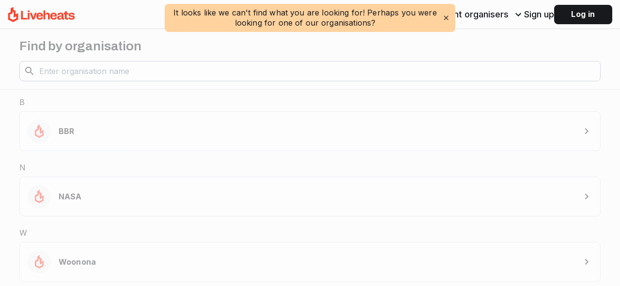

--- FILE ---
content_type: text/html
request_url: https://liveheats.com/events/83075/registration
body_size: 6576
content:
<!doctype html><html lang="en" translate="no"><head><meta http-equiv="Content-Type" content="text/html" charset="utf-8"><title>Liveheats | Where action sports history is made</title><meta name="title" content="Liveheats | Where action sports history is made"><meta name="description" content="Liveheats powers better action sports events for surf, skate, snow and surf life saving. Used by local clubs, regional, state, and national federations around the world for live scoring, heat draws, registrations, rankings and more."><meta name="viewport" content="minimum-scale=1,initial-scale=1,width=device-width,shrink-to-fit=no,maximum-scale=1,user-scalable=no"><meta name="theme-color" content="#fcfcfd"><meta name="application-name" content="Liveheats"><meta name="apple-mobile-web-app-title" content="Liveheats"><meta name="msapplication-TileColor" content="#da532c"><meta name="og:type" property="og:type" content="website"><meta name="og:url" property="og:url" content="https://liveheats.com/"><meta name="og:title" property="og:title" content="Liveheats | Where action sports history is made"><meta name="og:description" property="og:description" content="Liveheats powers better action sports events for surf, skate, snow and surf life saving. Used by local clubs, regional, state, and national federations around the world for live scoring, heat draws, registrations, rankings and more."><meta name="og:image" property="og:image" content="https://www.liveheats.com/static/icons/Liveheats-social-card.png"><meta name="twitter:card" property="twitter:card" content="summary_large_image"><meta name="twitter:url" property="twitter:url" content="https://liveheats.com/"><meta name="twitter:title" property="twitter:title" content="Liveheats | Where action sports history is made"><meta name="twitter:description" property="twitter:description" content="Liveheats powers better action sports events for surf, skate, snow and surf life saving. Used by local clubs, regional, state, and national federations around the world for live scoring, heat draws, registrations, rankings and more."><meta name="twitter:image" property="twitter:image" content="https://www.liveheats.com/static/icons/Liveheats-social-card.png"><script>window.sentryOnLoad=function(){Sentry.init({enabled:!0,environment:window.location.host.indexOf("staging")>-1?"staging":"production",release:"301f39396e89e5ec404314a15264895080f994c0",denyUrls:[/googletagmanager\.com/,/google-analytics\.com/,/clarity\.ms/,/user-guiding-.*\.js/],ignoreErrors:["Load failed","Failed to fetch","Connection to server unavailable","Connection closed","Attach request superseded by a subsequent detach request","Detach request superseded by a subsequent attach request","Channel detached","Channel denied access based on given capability","Client configured authentication provider request failed","Channel detach timed out","Channel attach timed out","unable to handle request; no application id found in request","Channel operation failed as channel state is failed","Object Not Found Matching Id"]})}</script><script src="https://js.sentry-cdn.com/f548baebde46c474624b6f05f30fae76.min.js" crossorigin="anonymous" async></script><script>!function(e,t,a,n){e[n]=e[n]||[],e[n].push({"gtm.start":(new Date).getTime(),event:"gtm.js"});var g=t.getElementsByTagName(a)[0],m=t.createElement(a);m.async=!0,m.src="https://www.googletagmanager.com/gtm.js?id=GTM-MJ5C45S",g.parentNode.insertBefore(m,g)}(window,document,"script","dataLayer")</script><link rel="preconnect" href="https://fonts.googleapis.com"><link rel="preconnect" href="https://fonts.gstatic.com" crossorigin><link href="https://fonts.googleapis.com/css2?family=Inter:wght@400;500;700;800&display=swap" rel="stylesheet" crossorigin="anonymous"><link href="https://fonts.googleapis.com/css2?family=Roboto+Mono:wght@400&display=swap" rel="stylesheet" crossorigin="anonymous"><link href="https://fonts.googleapis.com/css2?family=Archivo:wght@400;600&display=swap" rel="stylesheet" crossorigin="anonymous"><link href="https://fonts.googleapis.com/css2?family=Oswald:wght@400;600&display=swap" rel="stylesheet" crossorigin="anonymous"><link href="https://fonts.googleapis.com/css2?family=Chivo+Mono:wght@300;500&display=swap" rel="stylesheet" crossorigin="anonymous"><link href="https://fonts.googleapis.com/css2?family=Bebas+Neue:wght@400&display=swap" rel="stylesheet" crossorigin="anonymous"><link rel="apple-touch-icon" sizes="180x180" href="/static/icons/apple-touch-icon.png"><link rel="icon" type="image/png" sizes="16x16" href="/static/icons/favicon-16x16.png"><link rel="icon" type="image/png" sizes="32x32" href="/static/icons/favicon-32x32.png"><link rel="icon" type="image/png" sizes="192x192" href="/static/icons/android-chrome-192x192.png"><link rel="manifest" href="/static/icons/site.webmanifest"><link rel="mask-icon" href="/static/icons/safari-pinned-tab.svg" color="#fa462e"><script>var polyfills=[];[[window.globalThis,"globalThis"],[window.fetch,"fetch"],[window.Promise,"Promise"],[window.Promise&&window.Promise.allSettled,"Promise.allSettled"],[window.Promise&&window.Promise.prototype.finally,"Promise.prototype.finally"],[window.Map,"Map"],[window.WeakMap,"WeakMap"],[window.queueMicrotask,"queueMicrotask"],[window.MediaQueryList&&window.MediaQueryList.prototype.addEventListener,"MediaQueryList.prototype.addEventListener"],[[].includes,"Array.prototype.includes"],[[].findIndex,"Array.prototype.findIndex"],[[].find,"Array.prototype.find"],[[].flat,"Array.prototype.flat"],[[].flatMap,"Array.prototype.flatMap"],[[].toSorted,"Array.prototype.toSorted"],[[].findLast,"Array.prototype.findLast"],[[].findLastIndex,"Array.prototype.findLastIndex"],[[].at,"Array.prototype.at"],["".at,"String.prototype.at"],[Object.assign,"Object.assign"],[Object.fromEntries,"Object.fromEntries"],[Object.entries,"Object.entries"],[Object.values,"Object.values"],[Object.getOwnPropertyDescriptors,"Object.getOwnPropertyDescriptors"],[Object.hasOwn,"Object.hasOwn"]].forEach((function(t){!t[0]&&polyfills.push(t[1])})),polyfills.length>0&&document.write('<script crossorigin="anonymous" src="https://cdnjs.cloudflare.com/polyfill/v3/polyfill.min.js?version=4.8.0&features=default%2C'+polyfills.join("%2C")+'"><\/script>')</script><script type="module" crossorigin src="/static/index-D1QqfJq5.js"></script><link rel="modulepreload" crossorigin href="/static/forms-D44Jv6Od.js"><link rel="stylesheet" crossorigin href="/static/index-CCMtdzzr.css"></head><body><noscript>You need to enable JavaScript to use Liveheats.</noscript><noscript><iframe src="https://www.googletagmanager.com/ns.html?id=GTM-MJ5C45S" height="0" width="0" style="display:none;visibility:hidden"></iframe></noscript><div id="root"></div><div id="portal"></div></body></html>

--- FILE ---
content_type: text/css
request_url: https://liveheats.com/static/index-CCMtdzzr.css
body_size: 14279
content:
@charset "UTF-8";.react-datepicker__navigation-icon:before,.react-datepicker__year-read-view--down-arrow,.react-datepicker__month-read-view--down-arrow,.react-datepicker__month-year-read-view--down-arrow{border-color:#ccc;border-style:solid;border-width:3px 3px 0 0;content:"";display:block;height:9px;position:absolute;top:6px;width:9px}.react-datepicker__sr-only{position:absolute;width:1px;height:1px;padding:0;margin:-1px;overflow:hidden;-webkit-clip-path:inset(50%);clip-path:inset(50%);white-space:nowrap;border:0}.react-datepicker-wrapper{display:inline-block;padding:0;border:0}.react-datepicker{font-family:Helvetica Neue,helvetica,arial,sans-serif;font-size:.8rem;background-color:#fff;color:#000;border:1px solid #aeaeae;border-radius:.3rem;display:inline-block;position:relative;line-height:initial}.react-datepicker--time-only .react-datepicker__time-container{border-left:0}.react-datepicker--time-only .react-datepicker__time,.react-datepicker--time-only .react-datepicker__time-box{border-bottom-left-radius:.375em;border-bottom-right-radius:.375em}.react-datepicker-popper{z-index:1;line-height:0}.react-datepicker-popper .react-datepicker__triangle{stroke:#aeaeae}.react-datepicker-popper[data-placement^=bottom] .react-datepicker__triangle{fill:#f0f0f0;color:#f0f0f0}.react-datepicker-popper[data-placement^=top] .react-datepicker__triangle,.react-datepicker-popper--header-middle[data-placement^=bottom] .react-datepicker__triangle,.react-datepicker-popper--header-bottom[data-placement^=bottom] .react-datepicker__triangle{fill:#fff;color:#fff}.react-datepicker-popper--header-bottom[data-placement^=top] .react-datepicker__triangle{fill:#f0f0f0;color:#f0f0f0}.react-datepicker__header{text-align:center;background-color:#f0f0f0;border-bottom:1px solid #aeaeae;border-top-left-radius:.3rem;padding:8px 0;position:relative}.react-datepicker__header--time{padding-bottom:8px;padding-left:5px;padding-right:5px}.react-datepicker__header--time:not(.react-datepicker__header--time--only){border-top-left-radius:0}.react-datepicker__header:not(.react-datepicker__header--has-time-select,.react-datepicker__header--middle,.react-datepicker__header--bottom){border-top-right-radius:.3rem}.react-datepicker__header--middle{border-top:1px solid #aeaeae;border-radius:0;margin-top:4px}.react-datepicker__header--bottom{border-bottom:none;border-top:1px solid #aeaeae;border-radius:0 0 .3rem .3rem}.react-datepicker__header-wrapper{position:relative}.react-datepicker__header-wrapper .react-datepicker__navigation--next--with-time:not(.react-datepicker__navigation--next--with-today-button){right:2px}.react-datepicker__year-dropdown-container--select,.react-datepicker__month-dropdown-container--select,.react-datepicker__month-year-dropdown-container--select,.react-datepicker__year-dropdown-container--scroll,.react-datepicker__month-dropdown-container--scroll,.react-datepicker__month-year-dropdown-container--scroll{display:inline-block;margin:0 15px}.react-datepicker__month-select,.react-datepicker__year-select,.react-datepicker__month-year-select{background-color:transparent;border:1px solid #aeaeae;border-radius:.3rem;color:inherit;cursor:pointer;font-family:inherit;font-size:inherit;margin-top:5px;padding:2px 5px}.react-datepicker__month-select:focus-visible,.react-datepicker__year-select:focus-visible,.react-datepicker__month-year-select:focus-visible{outline:auto 1px}.react-datepicker__current-month,.react-datepicker-time__header,.react-datepicker-year-header{margin-top:0;color:#000;font-weight:700;font-size:.944rem}h2.react-datepicker__current-month{padding:0;margin:0}.react-datepicker-time__header{text-overflow:ellipsis;white-space:nowrap;overflow:hidden}.react-datepicker__navigation{align-items:center;background:none;display:flex;justify-content:center;text-align:center;cursor:pointer;position:absolute;top:2px;padding:0;border:none;z-index:1;height:32px;width:32px;text-indent:-999em;overflow:hidden}.react-datepicker__navigation--previous{left:2px}.react-datepicker__navigation--next{right:2px}.react-datepicker__navigation--next--with-time:not(.react-datepicker__navigation--next--with-today-button){right:85px}.react-datepicker__navigation--years{position:relative;top:0;display:block;margin-left:auto;margin-right:auto}.react-datepicker__navigation--years-previous{top:4px}.react-datepicker__navigation--years-upcoming{top:-4px}.react-datepicker__navigation:hover *:before{border-color:#a6a6a6}.react-datepicker__navigation-icon{position:relative;top:-1px;font-size:20px;width:0}.react-datepicker__navigation-icon--next{left:-2px}.react-datepicker__navigation-icon--next:before{transform:rotate(45deg);left:-7px}.react-datepicker__navigation-icon--previous{right:-2px}.react-datepicker__navigation-icon--previous:before{transform:rotate(225deg);right:-7px}.react-datepicker__month-container{float:left}.react-datepicker__year{margin:.5em;text-align:center}.react-datepicker__year-wrapper{display:flex;flex-wrap:wrap;max-width:180px}.react-datepicker__year .react-datepicker__year-text{display:inline-block;width:5em;margin:2px}.react-datepicker__month{margin:.5em;text-align:center}.react-datepicker__month .react-datepicker__month-text,.react-datepicker__month .react-datepicker__quarter-text{display:inline-block;width:5em;margin:2px}.react-datepicker__input-time-container{clear:both;width:100%;float:left;margin:5px 0 10px 15px;text-align:left}.react-datepicker__input-time-container .react-datepicker-time__caption,.react-datepicker__input-time-container .react-datepicker-time__input-container{display:inline-block}.react-datepicker__input-time-container .react-datepicker-time__input-container .react-datepicker-time__input{display:inline-block;margin-left:10px}.react-datepicker__input-time-container .react-datepicker-time__input-container .react-datepicker-time__input input{width:auto}.react-datepicker__input-time-container .react-datepicker-time__input-container .react-datepicker-time__input input[type=time]::-webkit-inner-spin-button,.react-datepicker__input-time-container .react-datepicker-time__input-container .react-datepicker-time__input input[type=time]::-webkit-outer-spin-button{-webkit-appearance:none;margin:0}.react-datepicker__input-time-container .react-datepicker-time__input-container .react-datepicker-time__input input[type=time]{-moz-appearance:textfield}.react-datepicker__input-time-container .react-datepicker-time__input-container .react-datepicker-time__delimiter{margin-left:5px;display:inline-block}.react-datepicker__time-container{float:right;border-left:1px solid #aeaeae;width:85px}.react-datepicker__time-container--with-today-button{display:inline;border:1px solid #aeaeae;border-radius:.375em;position:absolute;right:-87px;top:0}.react-datepicker__time-container .react-datepicker__time{position:relative;background:#fff;border-bottom-right-radius:.375em}.react-datepicker__time-container .react-datepicker__time .react-datepicker__time-box{width:85px;overflow-x:hidden;margin:0 auto;text-align:center;border-bottom-right-radius:.375em}.react-datepicker__time-container .react-datepicker__time .react-datepicker__time-box ul.react-datepicker__time-list{list-style:none;margin:0;height:calc(195px + 1.0625em);overflow-y:scroll;padding-right:0;padding-left:0;width:100%;box-sizing:content-box}.react-datepicker__time-container .react-datepicker__time .react-datepicker__time-box ul.react-datepicker__time-list li.react-datepicker__time-list-item{height:30px;padding:5px 10px;white-space:nowrap}.react-datepicker__time-container .react-datepicker__time .react-datepicker__time-box ul.react-datepicker__time-list li.react-datepicker__time-list-item:hover{cursor:pointer;background-color:#f0f0f0}.react-datepicker__time-container .react-datepicker__time .react-datepicker__time-box ul.react-datepicker__time-list li.react-datepicker__time-list-item--selected{background-color:#216ba5;color:#fff;font-weight:700}.react-datepicker__time-container .react-datepicker__time .react-datepicker__time-box ul.react-datepicker__time-list li.react-datepicker__time-list-item--selected:hover{background-color:#216ba5}.react-datepicker__time-container .react-datepicker__time .react-datepicker__time-box ul.react-datepicker__time-list li.react-datepicker__time-list-item--disabled{color:#ccc}.react-datepicker__time-container .react-datepicker__time .react-datepicker__time-box ul.react-datepicker__time-list li.react-datepicker__time-list-item--disabled:hover{cursor:default;background-color:transparent}.react-datepicker__week-number{color:#ccc;display:inline-block;width:2.125em;line-height:2.125em;text-align:center;margin:.208em}.react-datepicker__week-number.react-datepicker__week-number--clickable{cursor:pointer}.react-datepicker__week-number.react-datepicker__week-number--clickable:not(.react-datepicker__week-number--selected):hover{border-radius:.3rem;background-color:#f0f0f0}.react-datepicker__week-number--selected{border-radius:.3rem;background-color:#216ba5;color:#fff}.react-datepicker__week-number--selected:hover{background-color:#1d5d90}.react-datepicker__day-names{text-align:center;white-space:nowrap;margin-bottom:-8px}.react-datepicker__week{white-space:nowrap}.react-datepicker__day-name,.react-datepicker__day,.react-datepicker__time-name{color:#000;display:inline-block;width:2.125em;line-height:2.125em;text-align:center;margin:.208em}.react-datepicker__day-name--disabled,.react-datepicker__day--disabled,.react-datepicker__time-name--disabled{cursor:default;color:#ccc}.react-datepicker__day,.react-datepicker__month-text,.react-datepicker__quarter-text,.react-datepicker__year-text{cursor:pointer}.react-datepicker__day:not([aria-disabled=true]):hover,.react-datepicker__month-text:not([aria-disabled=true]):hover,.react-datepicker__quarter-text:not([aria-disabled=true]):hover,.react-datepicker__year-text:not([aria-disabled=true]):hover{border-radius:.3rem;background-color:#f0f0f0}.react-datepicker__day--today,.react-datepicker__month-text--today,.react-datepicker__quarter-text--today,.react-datepicker__year-text--today{font-weight:700}.react-datepicker__day--highlighted,.react-datepicker__month-text--highlighted,.react-datepicker__quarter-text--highlighted,.react-datepicker__year-text--highlighted{border-radius:.3rem;background-color:#3dcc4a;color:#fff}.react-datepicker__day--highlighted:not([aria-disabled=true]):hover,.react-datepicker__month-text--highlighted:not([aria-disabled=true]):hover,.react-datepicker__quarter-text--highlighted:not([aria-disabled=true]):hover,.react-datepicker__year-text--highlighted:not([aria-disabled=true]):hover{background-color:#32be3f}.react-datepicker__day--highlighted-custom-1,.react-datepicker__month-text--highlighted-custom-1,.react-datepicker__quarter-text--highlighted-custom-1,.react-datepicker__year-text--highlighted-custom-1{color:#f0f}.react-datepicker__day--highlighted-custom-2,.react-datepicker__month-text--highlighted-custom-2,.react-datepicker__quarter-text--highlighted-custom-2,.react-datepicker__year-text--highlighted-custom-2{color:green}.react-datepicker__day--holidays,.react-datepicker__month-text--holidays,.react-datepicker__quarter-text--holidays,.react-datepicker__year-text--holidays{position:relative;border-radius:.3rem;background-color:#ff6803;color:#fff}.react-datepicker__day--holidays .overlay,.react-datepicker__month-text--holidays .overlay,.react-datepicker__quarter-text--holidays .overlay,.react-datepicker__year-text--holidays .overlay{position:absolute;bottom:100%;left:50%;transform:translate(-50%);background-color:#333;color:#fff;padding:4px;border-radius:4px;white-space:nowrap;visibility:hidden;opacity:0;transition:visibility 0s,opacity .3s ease-in-out}.react-datepicker__day--holidays:not([aria-disabled=true]):hover,.react-datepicker__month-text--holidays:not([aria-disabled=true]):hover,.react-datepicker__quarter-text--holidays:not([aria-disabled=true]):hover,.react-datepicker__year-text--holidays:not([aria-disabled=true]):hover{background-color:#cf5300}.react-datepicker__day--holidays:hover .overlay,.react-datepicker__month-text--holidays:hover .overlay,.react-datepicker__quarter-text--holidays:hover .overlay,.react-datepicker__year-text--holidays:hover .overlay{visibility:visible;opacity:1}.react-datepicker__day--selected,.react-datepicker__day--in-selecting-range,.react-datepicker__day--in-range,.react-datepicker__month-text--selected,.react-datepicker__month-text--in-selecting-range,.react-datepicker__month-text--in-range,.react-datepicker__quarter-text--selected,.react-datepicker__quarter-text--in-selecting-range,.react-datepicker__quarter-text--in-range,.react-datepicker__year-text--selected,.react-datepicker__year-text--in-selecting-range,.react-datepicker__year-text--in-range{border-radius:.3rem;background-color:#216ba5;color:#fff}.react-datepicker__day--selected:not([aria-disabled=true]):hover,.react-datepicker__day--in-selecting-range:not([aria-disabled=true]):hover,.react-datepicker__day--in-range:not([aria-disabled=true]):hover,.react-datepicker__month-text--selected:not([aria-disabled=true]):hover,.react-datepicker__month-text--in-selecting-range:not([aria-disabled=true]):hover,.react-datepicker__month-text--in-range:not([aria-disabled=true]):hover,.react-datepicker__quarter-text--selected:not([aria-disabled=true]):hover,.react-datepicker__quarter-text--in-selecting-range:not([aria-disabled=true]):hover,.react-datepicker__quarter-text--in-range:not([aria-disabled=true]):hover,.react-datepicker__year-text--selected:not([aria-disabled=true]):hover,.react-datepicker__year-text--in-selecting-range:not([aria-disabled=true]):hover,.react-datepicker__year-text--in-range:not([aria-disabled=true]):hover{background-color:#1d5d90}.react-datepicker__day--keyboard-selected,.react-datepicker__month-text--keyboard-selected,.react-datepicker__quarter-text--keyboard-selected,.react-datepicker__year-text--keyboard-selected{border-radius:.3rem;background-color:#bad9f1;color:#000}.react-datepicker__day--keyboard-selected:not([aria-disabled=true]):hover,.react-datepicker__month-text--keyboard-selected:not([aria-disabled=true]):hover,.react-datepicker__quarter-text--keyboard-selected:not([aria-disabled=true]):hover,.react-datepicker__year-text--keyboard-selected:not([aria-disabled=true]):hover{background-color:#1d5d90;color:#fff}.react-datepicker__day--in-selecting-range:not(.react-datepicker__day--in-range,.react-datepicker__month-text--in-range,.react-datepicker__quarter-text--in-range,.react-datepicker__year-text--in-range),.react-datepicker__month-text--in-selecting-range:not(.react-datepicker__day--in-range,.react-datepicker__month-text--in-range,.react-datepicker__quarter-text--in-range,.react-datepicker__year-text--in-range),.react-datepicker__quarter-text--in-selecting-range:not(.react-datepicker__day--in-range,.react-datepicker__month-text--in-range,.react-datepicker__quarter-text--in-range,.react-datepicker__year-text--in-range),.react-datepicker__year-text--in-selecting-range:not(.react-datepicker__day--in-range,.react-datepicker__month-text--in-range,.react-datepicker__quarter-text--in-range,.react-datepicker__year-text--in-range){background-color:#216ba580}.react-datepicker__month--selecting-range .react-datepicker__day--in-range:not(.react-datepicker__day--in-selecting-range,.react-datepicker__month-text--in-selecting-range,.react-datepicker__quarter-text--in-selecting-range,.react-datepicker__year-text--in-selecting-range),.react-datepicker__year--selecting-range .react-datepicker__day--in-range:not(.react-datepicker__day--in-selecting-range,.react-datepicker__month-text--in-selecting-range,.react-datepicker__quarter-text--in-selecting-range,.react-datepicker__year-text--in-selecting-range),.react-datepicker__month--selecting-range .react-datepicker__month-text--in-range:not(.react-datepicker__day--in-selecting-range,.react-datepicker__month-text--in-selecting-range,.react-datepicker__quarter-text--in-selecting-range,.react-datepicker__year-text--in-selecting-range),.react-datepicker__year--selecting-range .react-datepicker__month-text--in-range:not(.react-datepicker__day--in-selecting-range,.react-datepicker__month-text--in-selecting-range,.react-datepicker__quarter-text--in-selecting-range,.react-datepicker__year-text--in-selecting-range),.react-datepicker__month--selecting-range .react-datepicker__quarter-text--in-range:not(.react-datepicker__day--in-selecting-range,.react-datepicker__month-text--in-selecting-range,.react-datepicker__quarter-text--in-selecting-range,.react-datepicker__year-text--in-selecting-range),.react-datepicker__year--selecting-range .react-datepicker__quarter-text--in-range:not(.react-datepicker__day--in-selecting-range,.react-datepicker__month-text--in-selecting-range,.react-datepicker__quarter-text--in-selecting-range,.react-datepicker__year-text--in-selecting-range),.react-datepicker__month--selecting-range .react-datepicker__year-text--in-range:not(.react-datepicker__day--in-selecting-range,.react-datepicker__month-text--in-selecting-range,.react-datepicker__quarter-text--in-selecting-range,.react-datepicker__year-text--in-selecting-range),.react-datepicker__year--selecting-range .react-datepicker__year-text--in-range:not(.react-datepicker__day--in-selecting-range,.react-datepicker__month-text--in-selecting-range,.react-datepicker__quarter-text--in-selecting-range,.react-datepicker__year-text--in-selecting-range){background-color:#f0f0f0;color:#000}.react-datepicker__day--disabled,.react-datepicker__month-text--disabled,.react-datepicker__quarter-text--disabled,.react-datepicker__year-text--disabled{cursor:default;color:#ccc}.react-datepicker__day--disabled .overlay,.react-datepicker__month-text--disabled .overlay,.react-datepicker__quarter-text--disabled .overlay,.react-datepicker__year-text--disabled .overlay{position:absolute;bottom:70%;left:50%;transform:translate(-50%);background-color:#333;color:#fff;padding:4px;border-radius:4px;white-space:nowrap;visibility:hidden;opacity:0;transition:visibility 0s,opacity .3s ease-in-out}.react-datepicker__input-container{position:relative;display:inline-block;width:100%}.react-datepicker__input-container .react-datepicker__calendar-icon{position:absolute;padding:.625em;box-sizing:content-box}.react-datepicker__view-calendar-icon input{padding:6px 10px 5px 25px}.react-datepicker__year-read-view,.react-datepicker__month-read-view,.react-datepicker__month-year-read-view{border:1px solid transparent;border-radius:.3rem;position:relative}.react-datepicker__year-read-view:hover,.react-datepicker__month-read-view:hover,.react-datepicker__month-year-read-view:hover{cursor:pointer}.react-datepicker__year-read-view:hover .react-datepicker__year-read-view--down-arrow,.react-datepicker__year-read-view:hover .react-datepicker__month-read-view--down-arrow,.react-datepicker__month-read-view:hover .react-datepicker__year-read-view--down-arrow,.react-datepicker__month-read-view:hover .react-datepicker__month-read-view--down-arrow,.react-datepicker__month-year-read-view:hover .react-datepicker__year-read-view--down-arrow,.react-datepicker__month-year-read-view:hover .react-datepicker__month-read-view--down-arrow{border-top-color:#b3b3b3}.react-datepicker__year-read-view--down-arrow,.react-datepicker__month-read-view--down-arrow,.react-datepicker__month-year-read-view--down-arrow{transform:rotate(135deg);right:-16px;top:0}.react-datepicker__year-dropdown,.react-datepicker__month-dropdown,.react-datepicker__month-year-dropdown{background-color:#f0f0f0;position:absolute;width:50%;left:25%;top:30px;z-index:1;text-align:center;border-radius:.3rem;border:1px solid #aeaeae}.react-datepicker__year-dropdown:hover,.react-datepicker__month-dropdown:hover,.react-datepicker__month-year-dropdown:hover{cursor:pointer}.react-datepicker__year-dropdown--scrollable,.react-datepicker__month-dropdown--scrollable,.react-datepicker__month-year-dropdown--scrollable{height:150px;overflow-y:scroll}.react-datepicker__year-option,.react-datepicker__month-option,.react-datepicker__month-year-option{line-height:20px;width:100%;display:block;margin-left:auto;margin-right:auto}.react-datepicker__year-option:first-of-type,.react-datepicker__month-option:first-of-type,.react-datepicker__month-year-option:first-of-type{border-top-left-radius:.3rem;border-top-right-radius:.3rem}.react-datepicker__year-option:last-of-type,.react-datepicker__month-option:last-of-type,.react-datepicker__month-year-option:last-of-type{-webkit-user-select:none;-moz-user-select:none;-ms-user-select:none;user-select:none;border-bottom-left-radius:.3rem;border-bottom-right-radius:.3rem}.react-datepicker__year-option:hover,.react-datepicker__month-option:hover,.react-datepicker__month-year-option:hover{background-color:#ccc}.react-datepicker__year-option:hover .react-datepicker__navigation--years-upcoming,.react-datepicker__month-option:hover .react-datepicker__navigation--years-upcoming,.react-datepicker__month-year-option:hover .react-datepicker__navigation--years-upcoming{border-bottom-color:#b3b3b3}.react-datepicker__year-option:hover .react-datepicker__navigation--years-previous,.react-datepicker__month-option:hover .react-datepicker__navigation--years-previous,.react-datepicker__month-year-option:hover .react-datepicker__navigation--years-previous{border-top-color:#b3b3b3}.react-datepicker__year-option--selected,.react-datepicker__month-option--selected,.react-datepicker__month-year-option--selected{position:absolute;left:15px}.react-datepicker__close-icon{cursor:pointer;background-color:transparent;border:0;outline:0;padding:0 6px 0 0;position:absolute;top:0;right:0;height:100%;display:table-cell;vertical-align:middle}.react-datepicker__close-icon:after{cursor:pointer;background-color:#216ba5;color:#fff;border-radius:50%;height:16px;width:16px;padding:2px;font-size:12px;line-height:1;text-align:center;display:table-cell;vertical-align:middle;content:"×"}.react-datepicker__close-icon--disabled{cursor:default}.react-datepicker__close-icon--disabled:after{cursor:default;background-color:#ccc}.react-datepicker__today-button{background:#f0f0f0;border-top:1px solid #aeaeae;cursor:pointer;text-align:center;font-weight:700;padding:5px 0;clear:left}.react-datepicker__portal{position:fixed;width:100vw;height:100vh;background-color:#000c;left:0;top:0;justify-content:center;align-items:center;display:flex;z-index:2147483647}.react-datepicker__children-container{width:17.25em;margin:.5em;padding-right:.25em;padding-left:.25em;height:auto}.react-datepicker__aria-live{position:absolute;-webkit-clip-path:circle(0);clip-path:circle(0);border:0;height:1px;margin:-1px;overflow:hidden;padding:0;width:1px;white-space:nowrap}.react-datepicker__calendar-icon{width:1em;height:1em;vertical-align:-.125em}.react-datepicker-popper-offset{margin-top:-.7em}@media only screen and (max-width: 899px){.hide-mobile-landscape{display:none!important}}@media only screen and (max-width: 599px){.hide-mobile{display:none!important}}@media only screen and (min-width: 600px){.hide-desktop{display:none!important}}@media only screen and (min-width: 900px){.hide-desktop-small{display:none!important}}.loading-icon-button{display:inline-flex;position:relative;align-items:center;justify-content:center;width:48px;height:48px;padding:0;margin-bottom:16px}.loading-icon-button.success button:not(:disabled),.loading-icon-button.success .label,.loading-icon-button.success .MuiSvgIcon-root{color:#249437}.loading-icon-button.danger button:not(:disabled),.loading-icon-button.danger .label,.loading-icon-button.danger .MuiSvgIcon-root{color:#d60000}.loading-icon-button .label{font-size:13px;font-weight:700;text-transform:uppercase;color:#0000008a;cursor:pointer;position:absolute;bottom:-16px;left:0;right:0}.loading-icon-button .circular-progress{position:absolute;width:52px!important;height:52px!important;left:-2px;top:-2px}.loading-icon-button.tiny{width:28px;height:28px;padding:0}.loading-icon-button.tiny .circular-progress{width:31px!important;height:31px!important}.loading-icon-button:disabled{opacity:.6}.loading-button{position:relative}.loading-button .circular-progress{width:1.5rem!important;height:1.5rem!important;position:absolute;top:50%;left:50%;margin-top:-.75rem;margin-left:-.75rem}.loading-button:disabled{opacity:.6}button.tiny,a.tiny{padding:5px!important;margin-top:-5px!important;margin-bottom:-3px!important}button.tiny .MuiSvgIcon-root,a.tiny .MuiSvgIcon-root{font-size:16px}.lh-modal table{height:100%;width:100%}.lh-modal table:focus-within{outline:none}.lh-modal table td{text-align:center}.lh-modal table td h1{color:#fff}.lh-modal table i.icon:not(.icon-LogoWithText):not(.icon-Logo){width:60px;height:auto}.lh-modal table i.icon:not(.icon-LogoWithText):not(.icon-Logo) .fill{fill:#fff}.lh-dialog .sticky-dialog-title{border-bottom:1px solid #dadee2}.lh-dialog .sticky-dialog-title .title-top{display:flex;align-items:center;justify-content:space-between}.lh-dialog .sticky-dialog-actions{border-top:1px solid #dadee2}.lh-dialog .sticky-dialog-actions-wrap{flex-wrap:wrap}.lh-dialog .sticky-dialog-content{padding-top:24px!important}.lh-dialog .MuiDialogContent-root{padding-bottom:24px;padding-top:2px}.lh-dialog .formField .react-select__control,.lh-dialog .formField .select-wrapper,.lh-dialog .formField .date-input-wrapper,.lh-dialog .formField input{width:100%}.lh-dialog .MuiDialog-paperScrollPaper form{height:100%;min-height:0;max-height:none;display:flex;flex-direction:column}.lh-dialog .scrollable-area{height:100%;overflow-y:auto}.MuiDialogActions-root .MuiButton-root.left,.MuiDialogActions-root .loading-button.left{margin-right:auto}@media only screen and (max-width: 400px){.MuiDialogActions-root:not(.multi-buttons) .MuiButton-root{min-width:inherit}.MuiDialogActions-root:not(.multi-buttons) .MuiButton-root.left,.MuiDialogActions-root:not(.multi-buttons) .loading-button.left{font-size:0}.MuiDialogActions-root:not(.multi-buttons) .MuiButton-root.left .MuiSvgIcon-root,.MuiDialogActions-root:not(.multi-buttons) .loading-button.left .MuiSvgIcon-root{margin:0}}.MuiDialogActions-root .MuiButton-root{min-width:90px}@media only screen and (max-width: 899px){.MuiDialogActions-root.multi-buttons{flex-direction:column-reverse}.MuiDialogActions-root.multi-buttons>*,.MuiDialogActions-root.multi-buttons .MuiButton-root{width:100%}.MuiDialogActions-root.multi-buttons.MuiDialogActions-spacing>*+*{margin-top:8px;margin-left:0}.MuiDialog-root .MuiDialog-paper{margin:48px 16px}.MuiDialog-root .MuiDialog-paperFullScreen{margin:0}}.submission{display:flex;margin-top:30px;align-items:center;justify-content:center}.submission .spinner{display:inline-block}.submit{display:inline-block;position:relative;font-size:18px}.formField{position:relative;margin-bottom:35px}.formField:last-child{margin-bottom:0}.formField:has(+.nested){margin-bottom:8px}.formField.nested{margin-left:32px}.formField .error-message{font-size:12px;position:relative;height:0;overflow:visible;line-height:22px;width:100%;color:#d60000}.formField input[type=number]{-webkit-appearance:textfield;-moz-appearance:textfield;appearance:textfield}.formField input::-webkit-outer-spin-button,.formField input::-webkit-inner-spin-button{-webkit-appearance:none;appearance:none}.formField input[type=date]{-webkit-appearance:textfield;-moz-appearance:textfield;appearance:textfield;min-height:42px}.formField .input-wrapper{position:relative}.formField .start-adornment{position:absolute;top:1px;left:1px;padding:8px 12px;line-height:24px;background:#efefef;border-top-left-radius:7px;border-bottom-left-radius:7px;font-weight:700}.formField .start-adornment+input{padding-left:63px}.formField input,.formField textarea,.formField select,.formField .react-select__control,.formField .StripeElement{-webkit-appearance:none;appearance:none;outline:none;padding:8px;border-radius:8px;border:1px solid #909ba7;width:60%;line-height:24px;background-color:#fff;transition:border-color .2s}@media only screen and (max-width: 899px){.formField input,.formField textarea,.formField select,.formField .react-select__control,.formField .StripeElement{width:100%}}.formField input:hover,.formField textarea:hover,.formField select:hover,.formField .react-select__control:hover,.formField .StripeElement:hover{border-color:#17191c}.formField input:focus,.formField textarea:focus,.formField select:focus,.formField .react-select__control:focus,.formField .StripeElement:focus,.formField input.StripeElement--focus,.formField textarea.StripeElement--focus,.formField select.StripeElement--focus,.formField .react-select__control.StripeElement--focus,.formField .StripeElement.StripeElement--focus{border-color:#636f7d;outline:2px solid #636f7d}.formField input:disabled,.formField textarea:disabled,.formField select:disabled,.formField .react-select__control:disabled,.formField .StripeElement:disabled{opacity:.6}.formField input:disabled:hover,.formField textarea:disabled:hover,.formField select:disabled:hover,.formField .react-select__control:disabled:hover,.formField .StripeElement:disabled:hover,.formField input:disabled:focus,.formField textarea:disabled:focus,.formField select:disabled:focus,.formField .react-select__control:disabled:focus,.formField .StripeElement:disabled:focus{border-color:#909ba7}.formField.error input,.formField.error textarea,.formField.error select,.formField.error .react-select__control,.formField.error .StripeElement--invalid,.formField.error input:hover,.formField.error textarea:hover,.formField.error select:hover,.formField.error .react-select__control:hover,.formField.error .StripeElement--invalid:hover{border-color:#d60000}.formField.error input:focus,.formField.error textarea:focus,.formField.error select:focus,.formField.error .react-select__control:focus,.formField.error .StripeElement--invalid:focus{outline:none}.formField.error input::placeholder,.formField.error textarea::placeholder,.formField.error select::placeholder,.formField.error .react-select__control::placeholder,.formField.error .StripeElement--invalid::placeholder{color:#636f7d}.formField.error input[type=checkbox]+label:before,.formField.error input[type=checkbox]:hover+label:before,.formField.error input[type=checkbox]:focus+label:before{border-color:#d60000}.formField.error input[type=checkbox]:checked+label:before{color:#d60000}.formField .checkbox-input{position:relative}.formField input[type=checkbox]{-webkit-appearance:none;appearance:none;background:none;position:absolute;width:0;height:0;cursor:pointer;border:none}.formField input[type=checkbox]+label{line-height:1.15}.formField input[type=checkbox]+label:before{padding:2px 0 0 3px;content:"";position:absolute;left:0;top:-3px;width:24px;height:24px;background:#fff;border:1px solid #909ba7;border-radius:4px;cursor:pointer;box-sizing:border-box}.formField input[type=checkbox]:disabled:hover+label:before,.formField input[type=checkbox]:disabled:focus+label:before{border-color:#909ba7}.formField input[type=checkbox]:hover+label:before{border-color:#17191c}.formField input[type=checkbox]:focus{outline:none}.formField input[type=checkbox]:focus+label:before{outline:3px solid #636f7d;outline-offset:2px}.formField input[type=checkbox]:checked{background:none}.formField input[type=checkbox]:checked+label:before{color:#fcfcfd;background-color:#17191c;border:none}.formField input[type=checkbox]:checked+label+svg{color:#fcfcfd;position:absolute;top:-1px;left:2px;pointer-events:none;width:20px;height:20px}.formField input[type=checkbox]:checked:hover+label:before{background-color:#17191c;border:none}.formField input[type=checkbox]:disabled+label:after,.formField input[type=checkbox]:disabled+label{opacity:.6}.formField .radio-input{position:relative;display:inline-block;margin-top:8px}.formField input[type=radio]{-webkit-appearance:none;appearance:none;background:none;position:absolute;width:0;height:0;cursor:pointer;border:none}.formField input[type=radio]:focus{outline:none}.formField .select-wrapper{position:relative;width:60%}@media only screen and (max-width: 899px){.formField .select-wrapper{width:100%}}.formField .select-wrapper select{width:100%;min-height:42px;height:42px;background-color:#fff;padding-right:32px}.formField .select-wrapper .MuiBox-root{pointer-events:none}.formField textarea{height:5em}.formField .checkbox-input label{font-size:16px;font-weight:400;cursor:pointer;margin-left:32px}.formField label{display:block;font-weight:700;line-height:24 / 16;margin-bottom:4px;word-break:break-word}.formField .description{font-size:13px;margin:8px 0 4px;color:#3d444d}.formField .radio-group label{cursor:pointer;display:inline}.formField .radio-group.multiple label{font-weight:400;margin:0 32px}.formField .radio-group.multiple input+label:before{content:""}.formField .radio-group.multiple input:hover+label:after{border-color:#17191c}.formField .radio-group.multiple input:focus+label:after{outline:3px solid #636f7d;outline-offset:2px}.formField .radio-group.multiple input:checked{background:none}.formField .radio-group.multiple input:checked+label:before{content:"";width:16px;height:16px;border-radius:16px;position:absolute;top:0;left:4px;z-index:2;background-color:#17191c;border:none}.formField .radio-group.multiple input+label:after{content:"";position:absolute;top:0;left:0;margin-top:-4px;width:24px;height:24px;background:#fff;border:1px solid #909ba7;border-radius:24px;cursor:pointer;transition:border-color .2s}.formField a.add{font-size:16px;text-decoration:underline}.formField.checkbox-group{width:60%}@media only screen and (max-width: 899px){.formField.checkbox-group{width:100%}}.formField.checkbox-group .formField.checkbox{margin-bottom:0;margin-top:10px}.formField.checkbox-group .formField.checkbox.error .error-message{font-size:10px;line-height:0;float:left;left:30px}.formField.checkbox-group .formField.checkbox .disabled{opacity:.35}.formField.checkbox-group .new-division{clear:both;margin:8px 0 16px}.formField.checkbox-group .new-division .delete-new-division{position:relative;z-index:2;float:left;margin:-2px 8px 0 0}.formField.checkbox-group .field-group .formField{margin-bottom:0}.formField .react-select .react-select__control.react-select__control--is-focused{border-color:#636f7d;box-shadow:none}.formField .react-select .react-select__control{box-shadow:none;line-height:16px}.formField .react-select .react-select__control .react-select__input input{line-height:16px}.formField .react-select .react-select__control:focus-within{outline:2px solid #636f7d!important}.formField .react-select .react-select__control{padding:0}.formField .react-select .react-select__value-container{padding:8px}.formField .react-select .react-select__menu{width:60%;border-radius:2px;font-size:16px;font-weight:300;z-index:3}.formField .react-select .react-select__dropdown-indicator,.formField .react-select .react-select__clear-indicator{padding:0 8px;color:#17191c}.formField .react-select .react-select__indicator-separator{background-color:#909ba7}.formField.creatable-select.small-multi .react-select.is-multi .react-select__multi-value,.formField.creatable-select.small-multi .react-select.is-multi .react-select__multi-value__label{width:100%}.formField.creatable-select.small-multi .react-select.is-multi .react-select__control{width:170px;min-width:170px}.formField .field-group .formField{display:inline-block;margin-right:8px;margin-bottom:16px}.formField .field-group .formField label{font-size:16px;font-weight:400;margin-right:4px;margin-bottom:0}.formField .field-group .formField:not(.checkbox) label{display:inline}.formField .field-group .formField input{display:inline;padding:1px 4px;text-align:center}.formField .field-group .formField .error-message{position:absolute;width:200px;line-height:16px}.formField .field-group .delete{margin-right:4px}.formField .field-group.field-group-with-select{display:flex;flex-wrap:wrap;align-items:baseline}.formField .field-group.field-group-with-select:first-of-type{margin-top:-4px}.formField .field-group.field-group-with-select .formField.checkbox{flex:1}.formField .field-group.field-group-with-select .formField.select{flex-basis:100%;margin-right:0}.formField .field-group.field-group-with-select .formField.select.error{margin-bottom:8px}.formField .field-group.field-group-with-select .formField.select label{display:none}.formField .field-group.field-group-with-select .formField.select .select-wrapper,.formField .field-group.field-group-with-select .formField.select .error-message{margin-left:24px}.formField .field-group.field-group-with-select .formField.select .select-wrapper{width:50%;margin-top:8px}@media only screen and (max-width: 899px){.formField .field-group.field-group-with-select .formField.select .select-wrapper{width:auto}}.formField .field-group-extended{display:flex;align-items:flex-end}.formField .field-group-extended .formField{margin-right:8px;margin-bottom:16px;flex:1}.formField .field-group-extended .formField label{display:block;font-weight:700;margin-bottom:4px;white-space:nowrap}.react-select__menu .react-select__group{padding-top:0;padding-bottom:0}.react-select__menu .react-select__group .react-select__group-heading{font-weight:700;font-size:13px;text-transform:uppercase;color:#3d444d;padding:8px 12px}.react-select__menu .react-select__menu-notice--no-options{color:#17191c}.accordion{width:60%;margin-bottom:16px}.new-form .submission{display:block}.login-page-card{width:550px;border-radius:16px}@media only screen and (max-width: 899px){.login-page-card{border-radius:0;width:100%}}.login-card{background:#fff;padding:32px}.login-card h1{text-align:center;margin-bottom:24px}.login-card .formField input{width:100%}.login-card .actions{text-align:center}.login-card .actions .loading-button{display:block;width:100%}.login-card .actions .loading-button button{width:100%}.login-card .actions.change-page-action{margin-top:32px;margin-bottom:16px}.login-card .hr-text{margin:32px auto;display:block;text-align:center;overflow:hidden;white-space:nowrap}.login-card .hr-text .text{position:relative;display:inline-block}.login-card .hr-text .text:before,.login-card .hr-text .text:after{content:" ";position:absolute;top:50%;width:9999px;height:1px;background:#dadee2}.login-card .hr-text .text:before{right:100%;margin-right:16px}.login-card .hr-text .text:after{left:100%;margin-left:16px}.event-link-item{margin-bottom:2em}.event-link-item:last-child{margin-bottom:0}.event-link-item .label{margin:8px 0}.event-link-item .link-item-button{color:currentColor;margin-left:8px;margin-right:4px}.event-link-item .link-item-button.MuiButton-root{vertical-align:top}.event-link-item .link-item-button.MuiButton-root .MuiIcon-root{margin-right:4px}.event-link-item .input-container{display:inline-flex;align-items:center;border:1px solid #909ba7;border-radius:8px;width:60%;overflow:hidden}.event-link-item .input-container>a:first-child{flex-grow:1}.event-link-item .input-container input{padding:8px 16px;border:none;width:100%;min-height:42px;text-overflow:ellipsis}.event-link-item .input-container .link-item-button{margin-left:0}.event-link-item .input-container .link-item-button:last-child{margin-right:8px}@media only screen and (max-width: 899px){.event-link-item .input-container{width:100%}}.event-dashboard.wrapper,.event-form.wrapper,.entries.wrapper{margin:0}.judging-connection .subtitle:before{content:"";display:inline-block;width:8px;height:8px;border-radius:50%;margin-right:4px;background:#fcc}.judging-connection.online .subtitle:before{background:#74dd85}.judging-connection .empty-state p:last-child{margin:16px auto 0}#spectate h4{margin:1em 0 .5em}#spectate .column{width:50%;display:inline-block;vertical-align:top;padding:0 16px}#spectate .tiny-heat-card{width:50%;display:inline-block;vertical-align:top;margin-bottom:16px}#spectate .tiny-heat-card:nth-child(odd){padding-right:8px}#spectate .tiny-heat-card:nth-child(2n){padding-left:8px}@media only screen and (max-width: 1900px){#spectate .heat-card.tiny-heat-card .heat-header{font-size:12px}#spectate .heat-card.tiny-heat-card .athlete-table{font-size:10px}#spectate .heat-card .heat-header{font-size:16px;padding:8px}#spectate .heat-card .athlete-heat-row .avatar{width:46px;min-width:46px;max-width:46px}#spectate .heat-card .athlete-heat-row .avatar .img{margin:0 8px;width:30px;height:30px}#spectate .heat-card .athlete-heat-row .name{font-size:14px}#spectate .heat-card .athlete-heat-row .overall{padding:4px 10px}#spectate .heat-card .athlete-heat-row .ride{font-size:10px;min-height:5.3em}#spectate .heat-card .athlete-heat-row .ride sup{font-size:8px;top:5px}#spectate .heat-card .athlete-heat-row .ride sub{font-size:8px;bottom:5px}#spectate .heat-card .athlete-heat-row .ride .original-score{font-size:8px;height:0}}.register-or-login-dialog .MuiDialogTitle-root{text-align:center;padding:0}.register-or-login-dialog .MuiDialogContent-root{padding:0 2px}.edit-schedule .podiums{border-bottom:2px solid #dadee2;border-top:1px solid #dadee2}.edit-schedule .podiums .time{color:transparent}.edit-schedule .podiums .time,.edit-schedule .podiums .podium{padding:4px 16px}.edit-schedule .podiums .podium{background-color:#fff}.edit-schedule .podium,.edit-schedule .heat,.edit-schedule .empty{display:inline-flex;align-items:flex-start;width:calc(50% - 41px);border-right:1px solid #dadee2}.edit-schedule .time{position:-webkit-sticky;position:sticky;position:-webkit-sticky;display:inline-block;width:82px;left:0;border-right:2px solid #dadee2;z-index:1;background-color:#fff;padding:12px 16px}@media print{.edit-schedule .time{padding:8px 16px}}.edit-schedule .break,.edit-schedule .empty{padding:12px 20px}@media print{.edit-schedule .break,.edit-schedule .empty{padding:8px 20px}}.edit-schedule .drop-row.isHidden{display:none}.edit-schedule .heat,.edit-schedule .drop-row,.edit-schedule .empty{-webkit-tap-highlight-color:rgba(0,0,0,0);-webkit-user-select:none;user-select:none}.edit-schedule .heat.isOver,.edit-schedule .drop-row.isOver,.edit-schedule .empty.isOver{background:#e8eaed none}.edit-schedule .heat.isOver *,.edit-schedule .drop-row.isOver *,.edit-schedule .empty.isOver *{opacity:0}.edit-schedule .heat,.edit-schedule .break,.edit-schedule .empty{border-bottom:1px solid #dadee2}.edit-schedule .drag-handle{position:absolute;left:4px;top:14px;cursor:grab}.edit-schedule .drag-handle.hide{display:none}.edit-schedule.drag-in-progress .drop-row:not(.canDrop) .heat.cannot-drop,.edit-schedule.drag-in-progress .drop-row:not(.canDrop) .empty.cannot-drop,.edit-schedule.drag-in-progress .drop-row.cannot-drop .time,.edit-schedule.drag-in-progress .drop-row.cannot-drop .break{background:repeating-linear-gradient(45deg,#ffffff80,#ffffff80 5px,#96969680 5px 6px)}.edit-schedule.drag-in-progress .drop-row:not(.canDrop) .heat.cannot-drop *,.edit-schedule.drag-in-progress .drop-row:not(.canDrop) .empty.cannot-drop *,.edit-schedule.drag-in-progress .drop-row.cannot-drop .time *,.edit-schedule.drag-in-progress .drop-row.cannot-drop .break *{opacity:.6}.edit-schedule.drag-in-progress .drag-handle{cursor:grabbing}.edit-schedule:not(.drag-in-progress) .heat.can-drag.selected{background-color:#e8eaed}.edit-schedule:not(.drag-in-progress) .heat.can-drag:not(.selected):hover{background-color:#909ba726;opacity:.9}.edit-schedule .heat,.edit-schedule .break{position:relative;background-color:#fff}.edit-schedule .heat .edit-icon,.edit-schedule .break .edit-icon{position:absolute;right:4px}.edit-schedule .heat{align-items:center;padding:8px 24px 8px 20px}@media print{.edit-schedule .heat{padding:4px 24px 4px 20px}}.edit-schedule .heat.finished .division,.edit-schedule .heat.finished .round-heat{text-decoration:line-through}.edit-schedule .heat.live{font-weight:700}.edit-schedule .heat.live .live-tag{margin:0 4px 0 auto}.edit-schedule .heat .text,.edit-schedule .heat .round-heat{display:flex;align-items:center;overflow:hidden}.edit-schedule .heat .division,.edit-schedule .heat .round-name{max-width:100%;white-space:nowrap;overflow:hidden;text-overflow:ellipsis}.edit-schedule .heat .heat-number{white-space:nowrap}@media only screen and (max-width: 899px){.edit-schedule{width:160vw}.edit-schedule .podiums .time{height:auto}.edit-schedule .heat,.edit-schedule .empty,.edit-schedule .break{height:4em;vertical-align:top;-webkit-user-select:none;user-select:none}.edit-schedule .time{height:4em;-webkit-user-select:none;user-select:none}.edit-schedule .break{position:-webkit-sticky;position:sticky;position:-webkit-sticky;left:0;width:100vw}.edit-schedule .heat .text{flex-wrap:wrap}}.heat-card{margin-bottom:35px}.heat-card .athlete-table{height:0}.heat-card .athlete-table .athlete-heat-row td{border-bottom-width:1px}.heat-card .athlete-table .athlete-heat-row.empty-row{opacity:.6;font-weight:lighter}.heat-card .athlete-table .athlete-heat-row.red .place{background-color:red;color:#000}.heat-card .athlete-table .athlete-heat-row.blue .place{background-color:#004fe0;color:#000}.heat-card .athlete-table .athlete-heat-row.yellow .place{background-color:#fae90f;color:#000}.heat-card .athlete-table .athlete-heat-row.white .place{background-color:#e6e6e6;color:#000}.heat-card .athlete-table .athlete-heat-row.green .place{background-color:#57d66c;color:#000}.heat-card .athlete-table .athlete-heat-row.pink .place{background-color:#ff42b8;color:#000}.heat-card .athlete-table .athlete-heat-row.black .place{background-color:#000;color:#fff}.heat-card .athlete-table .athlete-heat-row.orange .place{background-color:#ff8a07;color:#000}.heat-card .athlete-table .athlete-heat-row.purple .place{background-color:#9352de;color:#000}.heat-card .athlete-table .athlete-heat-row.maroon .place{background-color:#a32636;color:#fff}.heat-card .athlete-table .athlete-heat-row.lightPink .place{background-color:#f9d3e6;color:#000}.heat-card .athlete-table .athlete-heat-row.lightPurple .place{background-color:#ac9dcc;color:#000}.heat-card .athlete-table .athlete-heat-row.lightBlue .place{background-color:#27ade4;color:#000}.heat-card .athlete-table .athlete-heat-row.teal .place{background-color:teal;color:#000}.heat-card .athlete-table .athlete-heat-row.grey .place{background-color:#a5a5a5;color:#000}.heat-card .athlete-table .athlete-heat-row.silver .place{background-color:silver;color:#000}.heat-card .athlete-table .athlete-heat-row.gold .place{background-color:#fcbf0a;color:#000}.heat-card .athlete-table .athlete-heat-row.brown .place{background-color:#9a6633;color:#fff}.heat-card .athlete-table .athlete-heat-row .place{font-size:18px;font-weight:700;width:24px;min-width:24px;padding:0 8px}@media only screen and (max-width: 899px){.heat-card .athlete-table .athlete-heat-row .place{padding:0 4px}}.heat-card .athlete-table .athlete-heat-row.no-scores .place{padding:0}.heat-card .athlete-table .athlete-heat-row.no-scores .name{width:100%}.heat-card .athlete-table .athlete-heat-row.no-scores:first-child .name{font-weight:inherit}.heat-card .athlete-table .athlete-heat-row.no-jersey .place{min-width:0;padding-right:0}.heat-card .athlete-table .athlete-heat-row .avatar{padding:8px 0;width:48px;min-width:48px;max-width:48px}.heat-card .athlete-table .athlete-heat-row .avatar .img{margin:0 8px;width:32px;height:32px}.heat-card .athlete-table .athlete-heat-row .avatar .bib-img{flex-direction:column-reverse}.heat-card .athlete-table .athlete-heat-row .avatar .bib-img .bib{margin-top:8px}.heat-card .athlete-table .athlete-heat-row .name{width:20%;min-width:unset;max-width:0;padding-right:16px}@media only screen and (max-width: 899px){.heat-card .athlete-table .athlete-heat-row .name{width:30%}}@media only screen and (max-width: 599px){.heat-card .athlete-table .athlete-heat-row .name{width:100%;max-width:0;padding-right:8px}}.heat-card .athlete-table .athlete-heat-row .name .team-name{font-size:12px;margin-top:8px}.heat-card .athlete-table .athlete-heat-row:first-child .name{font-weight:700}.heat-card .athlete-table .athlete-heat-row .overall{border-left-width:3px;background:#f4f5f6;padding:8px}.heat-card .athlete-table .athlete-heat-row .overall .total{font-size:24px;font-weight:700;margin-bottom:4px;min-width:67px}.heat-card .athlete-table .athlete-heat-row .overall .win-by-needs{font-size:13px}@media only screen and (max-width: 899px){.heat-card .athlete-table .athlete-heat-row .overall{width:77px;max-width:77px}.heat-card .athlete-table .athlete-heat-row .overall .total{min-width:55px;font-size:22px}}.heat-card .athlete-table .athlete-heat-row .all-ride-scores{width:80%;vertical-align:top;text-align:left;padding:0}@media only screen and (max-width: 899px){.heat-card .athlete-table .athlete-heat-row .all-ride-scores{width:70%}}@media only screen and (max-width: 599px){.heat-card .athlete-table .athlete-heat-row .all-ride-scores{display:none}}.heat-card .athlete-table .athlete-heat-row .all-ride-scores .rides-container{display:flex;flex-wrap:wrap;min-height:100%}.heat-card .athlete-table .athlete-heat-row .all-ride-scores .ride{position:relative;width:10%;min-height:100%;text-align:center;display:inline-block}.heat-card .athlete-table .athlete-heat-row .all-ride-scores .ride>div{min-height:3em;height:100%}@media only screen and (max-width: 899px){.heat-card .athlete-table .athlete-heat-row .all-ride-scores .ride{width:20%;min-height:50%}.heat-card .athlete-table .athlete-heat-row .all-ride-scores .ride>div{min-height:2em}}.heat-card .athlete-table .athlete-heat-row .all-ride-scores .ride .modified-score{height:100%;display:flex;align-items:center;justify-content:center}.heat-card .athlete-table .athlete-heat-row .all-ride-scores .ride.top{background-color:#b1ecbb}.heat-card .athlete-table .athlete-heat-row .all-ride-scores .ride .original-score{text-decoration:line-through;font-size:10px;position:relative;top:0;right:-30%;height:0;display:block}.heat-card .athlete-table .athlete-heat-row .all-ride-scores .ride sup,.heat-card .athlete-table .athlete-heat-row .all-ride-scores .ride sub{position:absolute;font-size:10px}.heat-card .athlete-table .athlete-heat-row .all-ride-scores .ride sup{left:2px;top:7px}.heat-card .athlete-table .athlete-heat-row .all-ride-scores .ride sub{right:2px;bottom:7px}.tiny-heat-card .heat-header{font-size:14px;padding:4px 8px}.tiny-heat-card .athlete-table{font-size:12px}.tiny-heat-card .athlete-table tbody td{border-bottom-width:1px}.tiny-heat-card .athlete-table .avatar{width:41px;min-width:41px}.tiny-heat-card .athlete-table .avatar .img{width:25px;height:25px;margin:0 8px;font-size:.75rem}.tiny-heat-card .athlete-table .avatar .bib-img{margin-left:8px}.tiny-heat-card .athlete-table tr:not(.empty-row):not(.no-jersey) .avatar{position:relative;padding-bottom:10px}.tiny-heat-card .athlete-table tr:not(.empty-row):not(.no-jersey) .avatar:after{font-weight:bolder;font-size:7px;position:absolute;bottom:1px;left:0;width:100%;text-transform:uppercase}.tiny-heat-card .athlete-table tr:not(.empty-row):not(.no-jersey) .avatar.with-bib{max-width:none}.tiny-heat-card .athlete-table tr:not(.empty-row):not(.no-jersey) .avatar.with-bib:after{left:auto;right:0}.tiny-heat-card .athlete-table tr:not(.empty-row):not(.no-jersey).red .avatar:after{content:"red";width:41px}.tiny-heat-card .athlete-table tr:not(.empty-row):not(.no-jersey).blue .avatar:after{content:"blue";width:41px}.tiny-heat-card .athlete-table tr:not(.empty-row):not(.no-jersey).yellow .avatar:after{content:"yellow";width:41px}.tiny-heat-card .athlete-table tr:not(.empty-row):not(.no-jersey).white .avatar:after{content:"white";width:41px}.tiny-heat-card .athlete-table tr:not(.empty-row):not(.no-jersey).green .avatar:after{content:"green";width:41px}.tiny-heat-card .athlete-table tr:not(.empty-row):not(.no-jersey).pink .avatar:after{content:"pink";width:41px}.tiny-heat-card .athlete-table tr:not(.empty-row):not(.no-jersey).black .avatar:after{content:"black";width:41px}.tiny-heat-card .athlete-table tr:not(.empty-row):not(.no-jersey).orange .avatar:after{content:"orange";width:41px}.tiny-heat-card .athlete-table tr:not(.empty-row):not(.no-jersey).purple .avatar:after{content:"purple";width:41px}.tiny-heat-card .athlete-table tr:not(.empty-row):not(.no-jersey).maroon .avatar:after{content:"maroon";width:41px}.tiny-heat-card .athlete-table tr:not(.empty-row):not(.no-jersey).lightPink .avatar:after{content:"lightPink";width:41px}.tiny-heat-card .athlete-table tr:not(.empty-row):not(.no-jersey).lightPurple .avatar:after{content:"lightPurple";width:41px}.tiny-heat-card .athlete-table tr:not(.empty-row):not(.no-jersey).lightBlue .avatar:after{content:"lightBlue";width:41px}.tiny-heat-card .athlete-table tr:not(.empty-row):not(.no-jersey).teal .avatar:after{content:"teal";width:41px}.tiny-heat-card .athlete-table tr:not(.empty-row):not(.no-jersey).grey .avatar:after{content:"grey";width:41px}.tiny-heat-card .athlete-table tr:not(.empty-row):not(.no-jersey).silver .avatar:after{content:"silver";width:41px}.tiny-heat-card .athlete-table tr:not(.empty-row):not(.no-jersey).gold .avatar:after{content:"gold";width:41px}.tiny-heat-card .athlete-table tr:not(.empty-row):not(.no-jersey).brown .avatar:after{content:"brown";width:41px}.tiny-heat-card .athlete-table .total{font-weight:700}.tiny-heat-card .athlete-table .top-rides{color:#3d444d;text-align:right;padding-right:16px}.tiny-heat-card .athlete-table .place{color:#3d444d;text-align:right;width:16px}.tiny-heat-card .athlete-table .name{min-width:unset}.tiny-heat-card .athlete-table .name.empty{font-weight:lighter}.tiny-heat-card .athlete-table .name .team-name{font-size:10px;color:#3d444d}.tiny-heat-card.placing .athlete-table .compact-result .place{font-size:18px;font-weight:700;color:inherit}.tiny-heat-card.placing .athlete-table .name:not(.empty){font-size:14px;font-weight:700}.tiny-heat-card.placing .athlete-table .name:not(.empty) .team-name{font-size:11px;font-weight:400;opacity:.8}.tiny-heat-details .athlete-table td{text-align:left;font-weight:700;padding:4px}.tiny-heat-details .athlete-table td:after{display:block;color:#3d444d;font-weight:400}.tiny-heat-details .athlete-table td.red{border-left:8px solid #ff0000}.tiny-heat-details .athlete-table td.red:after{content:"red"}.tiny-heat-details .athlete-table td.blue{border-left:8px solid #004fe0}.tiny-heat-details .athlete-table td.blue:after{content:"blue"}.tiny-heat-details .athlete-table td.yellow{border-left:8px solid #fae90f}.tiny-heat-details .athlete-table td.yellow:after{content:"yellow"}.tiny-heat-details .athlete-table td.white{border-left:8px solid #e6e6e6}.tiny-heat-details .athlete-table td.white:after{content:"white"}.tiny-heat-details .athlete-table td.green{border-left:8px solid #57d66c}.tiny-heat-details .athlete-table td.green:after{content:"green"}.tiny-heat-details .athlete-table td.pink{border-left:8px solid #ff42b8}.tiny-heat-details .athlete-table td.pink:after{content:"pink"}.tiny-heat-details .athlete-table td.black{border-left:8px solid #000000}.tiny-heat-details .athlete-table td.black:after{content:"black"}.tiny-heat-details .athlete-table td.orange{border-left:8px solid #ff8a07}.tiny-heat-details .athlete-table td.orange:after{content:"orange"}.tiny-heat-details .athlete-table td.purple{border-left:8px solid #9352de}.tiny-heat-details .athlete-table td.purple:after{content:"purple"}.tiny-heat-details .athlete-table td.maroon{border-left:8px solid #a32636}.tiny-heat-details .athlete-table td.maroon:after{content:"maroon"}.tiny-heat-details .athlete-table td.lightPink{border-left:8px solid #f9d3e6}.tiny-heat-details .athlete-table td.lightPink:after{content:"lightPink"}.tiny-heat-details .athlete-table td.lightPurple{border-left:8px solid #ac9dcc}.tiny-heat-details .athlete-table td.lightPurple:after{content:"lightPurple"}.tiny-heat-details .athlete-table td.lightBlue{border-left:8px solid #27ade4}.tiny-heat-details .athlete-table td.lightBlue:after{content:"lightBlue"}.tiny-heat-details .athlete-table td.teal{border-left:8px solid #008080}.tiny-heat-details .athlete-table td.teal:after{content:"teal"}.tiny-heat-details .athlete-table td.grey{border-left:8px solid #a5a5a5}.tiny-heat-details .athlete-table td.grey:after{content:"grey"}.tiny-heat-details .athlete-table td.silver{border-left:8px solid #c0c0c0}.tiny-heat-details .athlete-table td.silver:after{content:"silver"}.tiny-heat-details .athlete-table td.gold{border-left:8px solid #fcbf0a}.tiny-heat-details .athlete-table td.gold:after{content:"gold"}.tiny-heat-details .athlete-table td.brown{border-left:8px solid #9a6633}.tiny-heat-details .athlete-table td.brown:after{content:"brown"}table.judge-card{position:relative;background-color:#fff;border-spacing:0;width:100%}table.judge-card th{position:-webkit-sticky;position:sticky;position:-webkit-sticky;font-weight:400;background-color:#fff;z-index:2}table.judge-card td,table.judge-card th{border-bottom:1px solid #dadee2;vertical-align:top}table.judge-card thead th{top:0;border-top:2px solid #dadee2;border-bottom:2px solid #dadee2;padding:12px 0;vertical-align:bottom}table.judge-card thead th.fixed{z-index:3;vertical-align:top}table.judge-card thead th.name{white-space:nowrap}table.judge-card thead th.ride{cursor:auto}table.judge-card thead th.empty-cell{padding:0}table.judge-card thead th div>div{padding-bottom:.5em}table.judge-card thead th.ride-with-category{cursor:auto;text-align:left}table.judge-card thead th.ride-with-category div{display:inline-block;text-align:center}table.judge-card tr{transition:height .3s cubic-bezier(.4,0,.2,1) 0ms}table.judge-card thead th:not(.fixed):not(.ride):not(.ride-with-category):not(.team-filler):not(.athlete-filler):not(.overall):not(.priority):not(.empty-cell){text-align:left;padding-left:28px}table.judge-card.placing tbody tr{height:49px!important}@media only screen and (max-width: 899px){table.judge-card.placing tbody tr{height:56px!important}}table.judge-card.placing tbody th{padding-top:0;padding-bottom:0}table.judge-card.placing tbody td,table.judge-card.placing tbody th{vertical-align:middle}table.judge-card.placing tbody th.name{width:100%}table.judge-card.placing tbody th.jersey .bib{margin:0}table.judge-card tbody tr:not(.empty){height:120px}table.judge-card tbody td,table.judge-card tbody th{padding:16px 8px}table.judge-card tbody td.next-athlete{vertical-align:middle;cursor:pointer}table.judge-card tbody td.next-athlete div{color:#17191c;width:80px;font-size:13px;text-align:center}table.judge-card th.name{left:59px;border-right:2px solid #dadee2;padding-left:16px;padding-right:16px}table.judge-card th.jersey{left:0;min-width:59px;width:59px;padding-left:0;padding-right:0}table.judge-card td.ride{position:relative}table.judge-card .name{text-align:left;min-width:150px;width:150px;transition:width .3s cubic-bezier(.4,0,.2,1) 0ms,font-size .3s cubic-bezier(.4,0,.2,1) 0ms,min-width .3s cubic-bezier(.4,0,.2,1) 0ms}table.judge-card .name .edit-heat{float:right;margin-right:-16px}table.judge-card .name .team-name{font-size:12px;opacity:.7;margin-top:2px}table.judge-card tbody tr.empty{height:60px}table.judge-card.transitions.entered thead .name{font-size:24px;min-width:200px;width:300px}table.judge-card.transitions.entered thead .name button.tiny .MuiSvgIcon-root{font-size:24px}table.judge-card.transitions.entered tbody tr.empty{height:120px}table.judge-card.transitions.entered tbody .name,table.judge-card.transitions.entered tbody .name button.tiny .MuiSvgIcon-root{font-size:18px}table.judge-card.hide-names:not(.edit-names) th.jersey{border-right:2px solid #dadee2}table.judge-card.hide-names.transitions.exited th.name{display:none}table.judge-card .ride{width:70px;min-width:65px;cursor:pointer}table.judge-card .ride.warning:not(.modified):before{position:absolute;top:0;left:0;content:"";border-style:solid;border-width:0 0 1.5em 1.5em;border-color:transparent transparent transparent #ffcccc}table.judge-card .add-ride{cursor:pointer;vertical-align:middle;padding:16px 12px}table.judge-card .red .start,table.judge-card .red .name{background-color:#fcc}table.judge-card .red .name.cannot-drop{background:repeating-linear-gradient(45deg,#fcc,#fcc 5px,#96969680 5px 6px)}table.judge-card .red .name.cannot-drop *{opacity:.8}table.judge-card .red .jersey{background-color:red;color:#000}table.judge-card .red .jersey:before{content:"red";display:block;text-transform:capitalize;margin-bottom:16px;font-weight:700}@media only screen and (max-width: 599px){table.judge-card .red .jersey:before{content:"r"}}table.judge-card .blue .start,table.judge-card .blue .name{background-color:#ccdeff}table.judge-card .blue .name.cannot-drop{background:repeating-linear-gradient(45deg,#ccdeff,#ccdeff 5px,#96969680 5px 6px)}table.judge-card .blue .name.cannot-drop *{opacity:.8}table.judge-card .blue .jersey{background-color:#004fe0;color:#000}table.judge-card .blue .jersey:before{content:"blue";display:block;text-transform:capitalize;margin-bottom:16px;font-weight:700}@media only screen and (max-width: 599px){table.judge-card .blue .jersey:before{content:"b"}}table.judge-card .yellow .start,table.judge-card .yellow .name{background-color:#fefbe6}table.judge-card .yellow .name.cannot-drop{background:repeating-linear-gradient(45deg,#fefbe6,#fefbe6 5px,#96969680 5px 6px)}table.judge-card .yellow .name.cannot-drop *{opacity:.8}table.judge-card .yellow .jersey{background-color:#fae90f;color:#000}table.judge-card .yellow .jersey:before{content:"yellow";display:block;text-transform:capitalize;margin-bottom:16px;font-weight:700}@media only screen and (max-width: 599px){table.judge-card .yellow .jersey:before{content:"y"}}table.judge-card .white .start,table.judge-card .white .name{background-color:#fff}table.judge-card .white .name.cannot-drop{background:repeating-linear-gradient(45deg,#fff,#fff 5px,#96969680 5px 6px)}table.judge-card .white .name.cannot-drop *{opacity:.8}table.judge-card .white .jersey{background-color:#e6e6e6;color:#000}table.judge-card .white .jersey:before{content:"white";display:block;text-transform:capitalize;margin-bottom:16px;font-weight:700}@media only screen and (max-width: 599px){table.judge-card .white .jersey:before{content:"w"}}table.judge-card .green .start,table.judge-card .green .name{background-color:#daf6df}table.judge-card .green .name.cannot-drop{background:repeating-linear-gradient(45deg,#daf6df,#daf6df 5px,#96969680 5px 6px)}table.judge-card .green .name.cannot-drop *{opacity:.8}table.judge-card .green .jersey{background-color:#57d66c;color:#000}table.judge-card .green .jersey:before{content:"green";display:block;text-transform:capitalize;margin-bottom:16px;font-weight:700}@media only screen and (max-width: 599px){table.judge-card .green .jersey:before{content:"g"}}table.judge-card .pink .start,table.judge-card .pink .name{background-color:#ffebf7}table.judge-card .pink .name.cannot-drop{background:repeating-linear-gradient(45deg,#ffebf7,#ffebf7 5px,#96969680 5px 6px)}table.judge-card .pink .name.cannot-drop *{opacity:.8}table.judge-card .pink .jersey{background-color:#ff42b8;color:#000}table.judge-card .pink .jersey:before{content:"pink";display:block;text-transform:capitalize;margin-bottom:16px;font-weight:700}@media only screen and (max-width: 599px){table.judge-card .pink .jersey:before{content:"p"}}table.judge-card .black .start,table.judge-card .black .name{background-color:#fcfcfd}table.judge-card .black .name.cannot-drop{background:repeating-linear-gradient(45deg,#fcfcfd,#fcfcfd 5px,#96969680 5px 6px)}table.judge-card .black .name.cannot-drop *{opacity:.8}table.judge-card .black .jersey{background-color:#000;color:#fff}table.judge-card .black .jersey:before{content:"black";display:block;text-transform:capitalize;margin-bottom:16px;font-weight:700}@media only screen and (max-width: 599px){table.judge-card .black .jersey:before{content:"b"}}table.judge-card .orange .start,table.judge-card .orange .name{background-color:#ffe7cc}table.judge-card .orange .name.cannot-drop{background:repeating-linear-gradient(45deg,#ffe7cc,#ffe7cc 5px,#96969680 5px 6px)}table.judge-card .orange .name.cannot-drop *{opacity:.8}table.judge-card .orange .jersey{background-color:#ff8a07;color:#000}table.judge-card .orange .jersey:before{content:"orange";display:block;text-transform:capitalize;margin-bottom:16px;font-weight:700}@media only screen and (max-width: 599px){table.judge-card .orange .jersey:before{content:"o"}}table.judge-card .purple .start,table.judge-card .purple .name{background-color:#f4eefc}table.judge-card .purple .name.cannot-drop{background:repeating-linear-gradient(45deg,#f4eefc,#f4eefc 5px,#96969680 5px 6px)}table.judge-card .purple .name.cannot-drop *{opacity:.8}table.judge-card .purple .jersey{background-color:#9352de;color:#000}table.judge-card .purple .jersey:before{content:"purple";display:block;text-transform:capitalize;margin-bottom:16px;font-weight:700}@media only screen and (max-width: 599px){table.judge-card .purple .jersey:before{content:"p"}}table.judge-card .maroon .start,table.judge-card .maroon .name{background-color:#d18a96}table.judge-card .maroon .name.cannot-drop{background:repeating-linear-gradient(45deg,#d18a96,#d18a96 5px,#96969680 5px 6px)}table.judge-card .maroon .name.cannot-drop *{opacity:.8}table.judge-card .maroon .jersey{background-color:#a32636;color:#fff}table.judge-card .maroon .jersey:before{content:"maroon";display:block;text-transform:capitalize;margin-bottom:16px;font-weight:700}@media only screen and (max-width: 599px){table.judge-card .maroon .jersey:before{content:"m"}}table.judge-card .lightPink .start,table.judge-card .lightPink .name{background-color:#fce8f2}table.judge-card .lightPink .name.cannot-drop{background:repeating-linear-gradient(45deg,#fce8f2,#fce8f2 5px,#96969680 5px 6px)}table.judge-card .lightPink .name.cannot-drop *{opacity:.8}table.judge-card .lightPink .jersey{background-color:#f9d3e6;color:#000}table.judge-card .lightPink .jersey:before{content:"light Pink";display:block;text-transform:capitalize;margin-bottom:16px;font-weight:700}@media only screen and (max-width: 599px){table.judge-card .lightPink .jersey:before{content:"l"}}table.judge-card .lightPurple .start,table.judge-card .lightPurple .name{background-color:#d1c7e5}table.judge-card .lightPurple .name.cannot-drop{background:repeating-linear-gradient(45deg,#d1c7e5,#d1c7e5 5px,#96969680 5px 6px)}table.judge-card .lightPurple .name.cannot-drop *{opacity:.8}table.judge-card .lightPurple .jersey{background-color:#ac9dcc;color:#000}table.judge-card .lightPurple .jersey:before{content:"light Purple";display:block;text-transform:capitalize;margin-bottom:16px;font-weight:700}@media only screen and (max-width: 599px){table.judge-card .lightPurple .jersey:before{content:"l"}}table.judge-card .lightBlue .start,table.judge-card .lightBlue .name{background-color:#79c7ea}table.judge-card .lightBlue .name.cannot-drop{background:repeating-linear-gradient(45deg,#79c7ea,#79c7ea 5px,#96969680 5px 6px)}table.judge-card .lightBlue .name.cannot-drop *{opacity:.8}table.judge-card .lightBlue .jersey{background-color:#27ade4;color:#000}table.judge-card .lightBlue .jersey:before{content:"light Blue";display:block;text-transform:capitalize;margin-bottom:16px;font-weight:700}@media only screen and (max-width: 599px){table.judge-card .lightBlue .jersey:before{content:"l"}}table.judge-card .teal .start,table.judge-card .teal .name{background-color:#4da6a6}table.judge-card .teal .name.cannot-drop{background:repeating-linear-gradient(45deg,#4da6a6,#4da6a6 5px,#96969680 5px 6px)}table.judge-card .teal .name.cannot-drop *{opacity:.8}table.judge-card .teal .jersey{background-color:teal;color:#000}table.judge-card .teal .jersey:before{content:"teal";display:block;text-transform:capitalize;margin-bottom:16px;font-weight:700}@media only screen and (max-width: 599px){table.judge-card .teal .jersey:before{content:"t"}}table.judge-card .grey .start,table.judge-card .grey .name{background-color:#c5c5c5}table.judge-card .grey .name.cannot-drop{background:repeating-linear-gradient(45deg,#c5c5c5,#c5c5c5 5px,#96969680 5px 6px)}table.judge-card .grey .name.cannot-drop *{opacity:.8}table.judge-card .grey .jersey{background-color:#a5a5a5;color:#000}table.judge-card .grey .jersey:before{content:"grey";display:block;text-transform:capitalize;margin-bottom:16px;font-weight:700}@media only screen and (max-width: 599px){table.judge-card .grey .jersey:before{content:"g"}}table.judge-card .silver .start,table.judge-card .silver .name{background-color:#d6d6d6}table.judge-card .silver .name.cannot-drop{background:repeating-linear-gradient(45deg,#d6d6d6,#d6d6d6 5px,#96969680 5px 6px)}table.judge-card .silver .name.cannot-drop *{opacity:.8}table.judge-card .silver .jersey{background-color:silver;color:#000}table.judge-card .silver .jersey:before{content:"silver";display:block;text-transform:capitalize;margin-bottom:16px;font-weight:700}@media only screen and (max-width: 599px){table.judge-card .silver .jersey:before{content:"s"}}table.judge-card .gold .start,table.judge-card .gold .name{background-color:#fdd757}table.judge-card .gold .name.cannot-drop{background:repeating-linear-gradient(45deg,#fdd757,#fdd757 5px,#96969680 5px 6px)}table.judge-card .gold .name.cannot-drop *{opacity:.8}table.judge-card .gold .jersey{background-color:#fcbf0a;color:#000}table.judge-card .gold .jersey:before{content:"gold";display:block;text-transform:capitalize;margin-bottom:16px;font-weight:700}@media only screen and (max-width: 599px){table.judge-card .gold .jersey:before{content:"g"}}table.judge-card .brown .start,table.judge-card .brown .name{background-color:#b8936b}table.judge-card .brown .name.cannot-drop{background:repeating-linear-gradient(45deg,#b8936b,#b8936b 5px,#96969680 5px 6px)}table.judge-card .brown .name.cannot-drop *{opacity:.8}table.judge-card .brown .jersey{background-color:#9a6633;color:#fff}table.judge-card .brown .jersey:before{content:"brown";display:block;text-transform:capitalize;margin-bottom:16px;font-weight:700}@media only screen and (max-width: 599px){table.judge-card .brown .jersey:before{content:"b"}}table.judge-card tbody td.athlete-filler,table.judge-card .athlete-filler{min-width:0;max-width:0;width:0;padding:0}table.judge-card tbody td.empty-cell{padding:0}table.judge-card .athlete-separator{border-left:1px solid #dadee2}@media only screen and (max-width: 1199px){table.judge-card thead th{padding:8px 0}table.judge-card tbody td,table.judge-card tbody th{padding:12px 8px}table.judge-card tbody tr:not(.empty){height:89px}}@media only screen and (max-width: 599px){table.judge-card th.name{left:35px;min-width:50px;width:50px;max-width:120px;text-overflow:ellipsis;overflow:hidden}table.judge-card th.jersey{font-size:13px;min-width:35px;width:35px}}.ride .ride-total{display:flex;align-items:center;justify-content:center}.ride .ride-total .ride-category{margin-left:8px}.ride.scoring-ride{background-color:#defcf3}.ride.scoring-ride .ride-total{background-color:#b1ecbb}.ride.Interference{background:repeating-linear-gradient(45deg,#fff0,#fff0 10px,#ffe5e5 10px 20px)}.ride.Double{background:repeating-linear-gradient(45deg,#fff0,#fff0 10px,#defcf3 10px 20px)}.ride.PriorityInterference{background:repeating-linear-gradient(45deg,#fff0,#fff0 10px,#fff5f5 10px 20px)}.ride.AbbPenalty{background:repeating-linear-gradient(45deg,#fff0,#fff0 10px,#fcc 10px 20px)}.ride.DNS{background:repeating-linear-gradient(45deg,#fff0,#fff0 10px,#ffe5e5 10px 20px)}.ride.DSQ{background:repeating-linear-gradient(45deg,#fff0,#fff0 10px,#e8eaed 10px 20px)}.ride.DNF{background:repeating-linear-gradient(45deg,#fff0,#fff0 10px,#fff5f5 10px 20px)}.ride.DNI{background:repeating-linear-gradient(45deg,#fff0,#fff0 10px,#e8eaed 10px 20px)}.ride.Bail{background:repeating-linear-gradient(45deg,#fff0,#fff0 10px,#fff5f5 10px 20px)}.ride.pending{background:repeating-linear-gradient(45deg,#f8ffd1,#f8ffd1 5px,#e8eaed 5px 7px)}.ride .pending-icon{position:absolute;top:4px;left:4px;font-size:16px}.edit-heats .tabs-root{position:-webkit-sticky;position:sticky;position:-webkit-sticky;top:0;left:0}@media only screen and (max-width: 899px){.edit-heats .tabs-root{width:100vw}}.edit-heats .tab-root{padding-left:16px}.edit-heats .tab-wrapper{align-items:flex-start}.edit-heats .tab-wrapper span{white-space:nowrap;overflow:hidden;text-overflow:ellipsis;text-align:left}.edit-heats .heat-header{padding:0;color:unset;font-family:unset;font-size:unset;background:none}.edit-heats .judge-card th.overall{vertical-align:top}.edit-heats .judge-card td.ride{padding:0;text-align:center}.edit-heats .judge-card .categories{display:flex;justify-content:space-around;padding:8px 8px 0}.edit-heats .judge-card .categories .category:not(:last-child){margin-right:16px}.edit-heats .judge-card td .categories{padding-bottom:8px}.edit-heats .judge-card th.jersey .bib{margin-bottom:16px}.edit-heats .judge-card .total,.edit-heats .judge-card .place{font-size:24px;font-weight:700;margin-bottom:8px}.edit-heats .judge-card .ride-total{font-size:18px;font-weight:700;padding:12px 8px 8px}.edit-heats .judge-card .original{position:absolute;top:2px;right:2px;font-size:13px;text-decoration:line-through}.edit-heats .judge-card .overall{background-color:#f4f5f6;text-align:center;width:90px}.edit-heats .judge-card .overall .win-by-needs{font-size:13px}@media only screen and (max-width: 1199px){.edit-heats .judge-card .total,.edit-heats .judge-card .place{font-size:18px}.edit-heats .judge-card .ride-total{font-size:16px;margin-bottom:0;padding-bottom:4px}.edit-heats .judge-card .categories{font-size:13px}.edit-heats .judge-card .categories{padding-top:4px}.edit-heats .judge-card .categories .category:not(:last-child){margin-right:8px}}@media only screen and (max-width: 599px){.edit-heats .judge-card .overall{min-width:60px}}.judge-card.edit-names thead th.name{font-weight:700}.judge-card.edit-names tbody th.name{-webkit-user-select:none;user-select:none}.judge-card.edit-names tbody th.name.dragging{background-color:#e8eaed;cursor:grabbing}.judge-card.edit-names tbody th.name.dragging *{display:none}.judge-card.edit-names tbody th.name.cannot-drop:not(.dragging){background:repeating-linear-gradient(45deg,#ffffff80,#ffffff80 5px,#96969680 5px 6px)}.judge-card.edit-names tbody th.name.cannot-drop:not(.dragging) *{opacity:.6}.judge-card.edit-names tbody tr:not(.empty) th.name{cursor:grab}.judge-card.edit-names .delete{float:right;margin-right:-16px}.judge-card.edit-names .drag{opacity:.6;float:left;margin-left:-16px;font-size:16px}.judge-card.edit-names .close-add-athlete{float:right;margin-right:-16px}.edit-ride-dialog{-webkit-tap-highlight-color:rgba(0,0,0,0)}.edit-ride-dialog .identifier-and-total{border-bottom:1px solid #dadee2;margin-bottom:16px}.edit-ride-dialog .total-field{margin:24px 0}.edit-ride-dialog .total{width:200px;border-radius:8px;padding:4px 16px;background-color:#e8eaed}.edit-ride-dialog .total.modified{background-color:transparent}.edit-ride-dialog.lh-dialog form{display:block}.edit-ride-dialog .category{margin-top:16px}.edit-ride-dialog .category:first-child{margin-top:0}.edit-ride-dialog .category .category-title{margin-bottom:16px}.edit-ride-dialog .category .formField{display:inline-block;width:33%;padding-right:16px;margin-bottom:16px}.edit-ride-dialog .category .formField:nth-child(3n){padding-right:0}.edit-ride-dialog .formField.chips.error{margin-bottom:25px}.edit-ride-dialog .modifiers{margin-top:32px}@media only screen and (max-width: 599px){.edit-ride-dialog .total{width:100%}.edit-ride-dialog .category .formField{display:block;width:100%;padding-right:0}}.judge-dialog p{margin-bottom:0}.judge-dialog .MuiDialogContent-root{padding-bottom:24px;padding-top:0}.judge-dialog button{width:100%}.judge-dialog button:not(:first-child){margin-top:8px}.judge-dialog button.selected{background-color:#fb6956;color:#fff}.judge-sheet-overlay{z-index:3!important}.judge-sheet .heat-header{position:-webkit-sticky;position:sticky;position:-webkit-sticky;left:0;width:100vw;background:#020303;color:#fff;padding:8px 0 16px 16px;z-index:4;cursor:pointer}.judge-sheet .heat-header .MuiSvgIcon-root{margin-top:-8px;padding-top:4px;margin-left:8px}.judge-sheet .toolbar{position:-webkit-sticky;position:sticky;position:-webkit-sticky;left:0;background:#3d444d;display:flex;width:100vw}.judge-sheet .toolbar .run-timer-wrapper{display:flex;flex-direction:column;margin-left:16px;color:#fff;padding:8px 0}.judge-sheet .toolbar .run-timer-wrapper .run-timer-label{font-size:10px;font-weight:700;text-transform:uppercase;opacity:.7}.judge-sheet .toolbar .timer-wrapper{font-size:30px;font-weight:700;margin-left:16px;color:#fff;padding:8px 0}.judge-sheet .toolbar button{margin-left:auto;border-radius:0}.judge-sheet .toolbar button.selecting{background:#33c9ff;color:#17191c}.judge-sheet table.judge-card tbody tr{height:auto}.judge-sheet .judge-card tbody .ride{text-align:center;max-width:70px}.judge-sheet .judge-card tbody .ride .missing-score{position:absolute;top:0;left:0;right:0;font-size:10px;color:#850000;background:#fcc;text-align:center;padding:4px 0}.judge-sheet .judge-card tbody .ride.modified:not(.Double){text-decoration:line-through}.judge-sheet .judge-card tbody td:not(.ride) button{margin-left:12px}.judge-sheet .judge-card tbody td:not(.priority-cell){cursor:pointer;min-width:70px;height:80px;vertical-align:middle;padding:0}.judge-sheet .judge-card tbody td:not(.priority-cell).edit-locked>*{opacity:.5}.judge-sheet .judge-card tbody td:not(.priority-cell) form,.judge-sheet .judge-card tbody td:not(.priority-cell) form .formField,.judge-sheet .judge-card tbody td:not(.priority-cell) .input-wrapper{height:100%}@keyframes pulse{0%{border-color:#80ddff}50%{border-color:#33c9ff}to{border-color:#80ddff}}.judge-sheet .judge-card tbody td:not(.priority-cell) .judge-total{display:flex;height:100%;justify-content:center;align-items:center}.judge-sheet .judge-card tbody td:not(.priority-cell) .judge-total.error{border:2px solid #d60000}.judge-sheet .judge-card tbody td:not(.priority-cell) .judge-total.submitting{animation:pulse .5s infinite}.judge-sheet .judge-card tbody td:not(.priority-cell) .judge-total .ride-category{position:absolute;top:4px;left:4px}.judge-sheet .judge-card tbody td:not(.priority-cell),.judge-sheet .judge-card tbody td:not(.priority-cell) input{font-size:24px}.judge-sheet .judge-card tbody td:not(.priority-cell).team-filler{min-width:0;width:100%}header.heat-header{padding:16px;color:#fcfcfd;font-size:18px;background:#0f1010}header.heat-header .heat-actions{float:right}header.heat-header .heat-time{margin-left:8px;padding-left:8px;border-left:1px solid #fcfcfd}@media only screen and (max-width: 599px){header.heat-header .heat-time{margin:0;padding:5px 0 0;border:0;display:block}}header.heat-header .heat-time svg.done{width:12px;height:12px;color:#57d66c;vertical-align:text-top;stroke:#57d66c;stroke-width:2}header.heat-header .heat-time.flag span{background-color:#b3ebff;border-radius:4px;font-weight:700;padding:2px 4px;color:#003eb3;white-space:nowrap}header.heat-header .heat-time div{display:inherit}.remote-control{position:fixed;bottom:0;z-index:3;display:flex;align-items:center;width:100%;padding:0 16px;min-height:82px;background-color:#fff;box-shadow:0 4px 10px #000;font-size:27px}.remote-control .heats{margin-right:10px}.remote-control .heats .heat-header{display:table-cell;background:none;color:#17191c;font-size:14px;padding:0}.remote-control .heats .heat-header:first-child{padding-right:32px}.remote-control .heats .heat-header+.heat-header{border-left:1px solid gray;padding-left:32px}.remote-control .heats .heat-time{font-weight:700;font-size:24px;display:block;border:none;margin:4px 0 0;padding:0}.remote-control .heats .heat-time.flag span{background:none;padding:0;color:inherit}.remote-control .remote-actions{display:flex;margin-left:auto}.remote-control .remote-action{margin-left:32px}.remote-control .remote-action:first-child{margin-left:0}@media only screen and (max-width: 1199px){.remote-control .remote-action{margin-left:16px}}@media only screen and (max-width: 899px){.remote-control .heats .heat-header:first-child,.remote-control .heats .heat-header:last-child{padding:0;margin:0;border:none}.remote-control .hide-mobile-landscape{display:none!important}}.remote-control .start button,.remote-control .end button,.remote-control .pause button,.remote-control .resume button{padding:2px}.remote-control .start .MuiSvgIcon-root,.remote-control .end .MuiSvgIcon-root,.remote-control .pause .MuiSvgIcon-root,.remote-control .resume .MuiSvgIcon-root{font-size:44px}.did-not-compete-dialog .formField{padding:16px;border:1px solid #909ba7;border-bottom-width:0;margin-bottom:0}.did-not-compete-dialog .formField:last-child{border-bottom-width:1px}.did-not-compete-dialog .red:after{content:"r";width:30px;text-align:center;background-color:red;color:#000;display:block;text-transform:capitalize;font-weight:700;padding:16px 0;position:absolute;top:-16px;left:32px;bottom:-16px}.did-not-compete-dialog .red label{position:relative;padding:0 0 0 90px;z-index:1;margin:0}.did-not-compete-dialog .red label+svg{z-index:1}.did-not-compete-dialog .blue:after{content:"b";width:30px;text-align:center;background-color:#004fe0;color:#000;display:block;text-transform:capitalize;font-weight:700;padding:16px 0;position:absolute;top:-16px;left:32px;bottom:-16px}.did-not-compete-dialog .blue label{position:relative;padding:0 0 0 90px;z-index:1;margin:0}.did-not-compete-dialog .blue label+svg{z-index:1}.did-not-compete-dialog .yellow:after{content:"y";width:30px;text-align:center;background-color:#fae90f;color:#000;display:block;text-transform:capitalize;font-weight:700;padding:16px 0;position:absolute;top:-16px;left:32px;bottom:-16px}.did-not-compete-dialog .yellow label{position:relative;padding:0 0 0 90px;z-index:1;margin:0}.did-not-compete-dialog .yellow label+svg{z-index:1}.did-not-compete-dialog .white:after{content:"w";width:30px;text-align:center;background-color:#e6e6e6;color:#000;display:block;text-transform:capitalize;font-weight:700;padding:16px 0;position:absolute;top:-16px;left:32px;bottom:-16px}.did-not-compete-dialog .white label{position:relative;padding:0 0 0 90px;z-index:1;margin:0}.did-not-compete-dialog .white label+svg{z-index:1}.did-not-compete-dialog .green:after{content:"g";width:30px;text-align:center;background-color:#57d66c;color:#000;display:block;text-transform:capitalize;font-weight:700;padding:16px 0;position:absolute;top:-16px;left:32px;bottom:-16px}.did-not-compete-dialog .green label{position:relative;padding:0 0 0 90px;z-index:1;margin:0}.did-not-compete-dialog .green label+svg{z-index:1}.did-not-compete-dialog .pink:after{content:"p";width:30px;text-align:center;background-color:#ff42b8;color:#000;display:block;text-transform:capitalize;font-weight:700;padding:16px 0;position:absolute;top:-16px;left:32px;bottom:-16px}.did-not-compete-dialog .pink label{position:relative;padding:0 0 0 90px;z-index:1;margin:0}.did-not-compete-dialog .pink label+svg{z-index:1}.did-not-compete-dialog .black:after{content:"b";width:30px;text-align:center;background-color:#000;color:#fff;display:block;text-transform:capitalize;font-weight:700;padding:16px 0;position:absolute;top:-16px;left:32px;bottom:-16px}.did-not-compete-dialog .black label{position:relative;padding:0 0 0 90px;z-index:1;margin:0}.did-not-compete-dialog .black label+svg{z-index:1}.did-not-compete-dialog .orange:after{content:"o";width:30px;text-align:center;background-color:#ff8a07;color:#000;display:block;text-transform:capitalize;font-weight:700;padding:16px 0;position:absolute;top:-16px;left:32px;bottom:-16px}.did-not-compete-dialog .orange label{position:relative;padding:0 0 0 90px;z-index:1;margin:0}.did-not-compete-dialog .orange label+svg{z-index:1}.did-not-compete-dialog .purple:after{content:"p";width:30px;text-align:center;background-color:#9352de;color:#000;display:block;text-transform:capitalize;font-weight:700;padding:16px 0;position:absolute;top:-16px;left:32px;bottom:-16px}.did-not-compete-dialog .purple label{position:relative;padding:0 0 0 90px;z-index:1;margin:0}.did-not-compete-dialog .purple label+svg{z-index:1}.did-not-compete-dialog .maroon:after{content:"m";width:30px;text-align:center;background-color:#a32636;color:#fff;display:block;text-transform:capitalize;font-weight:700;padding:16px 0;position:absolute;top:-16px;left:32px;bottom:-16px}.did-not-compete-dialog .maroon label{position:relative;padding:0 0 0 90px;z-index:1;margin:0}.did-not-compete-dialog .maroon label+svg{z-index:1}.did-not-compete-dialog .lightPink:after{content:"l";width:30px;text-align:center;background-color:#f9d3e6;color:#000;display:block;text-transform:capitalize;font-weight:700;padding:16px 0;position:absolute;top:-16px;left:32px;bottom:-16px}.did-not-compete-dialog .lightPink label{position:relative;padding:0 0 0 90px;z-index:1;margin:0}.did-not-compete-dialog .lightPink label+svg{z-index:1}.did-not-compete-dialog .lightPurple:after{content:"l";width:30px;text-align:center;background-color:#ac9dcc;color:#000;display:block;text-transform:capitalize;font-weight:700;padding:16px 0;position:absolute;top:-16px;left:32px;bottom:-16px}.did-not-compete-dialog .lightPurple label{position:relative;padding:0 0 0 90px;z-index:1;margin:0}.did-not-compete-dialog .lightPurple label+svg{z-index:1}.did-not-compete-dialog .lightBlue:after{content:"l";width:30px;text-align:center;background-color:#27ade4;color:#000;display:block;text-transform:capitalize;font-weight:700;padding:16px 0;position:absolute;top:-16px;left:32px;bottom:-16px}.did-not-compete-dialog .lightBlue label{position:relative;padding:0 0 0 90px;z-index:1;margin:0}.did-not-compete-dialog .lightBlue label+svg{z-index:1}.did-not-compete-dialog .teal:after{content:"t";width:30px;text-align:center;background-color:teal;color:#000;display:block;text-transform:capitalize;font-weight:700;padding:16px 0;position:absolute;top:-16px;left:32px;bottom:-16px}.did-not-compete-dialog .teal label{position:relative;padding:0 0 0 90px;z-index:1;margin:0}.did-not-compete-dialog .teal label+svg{z-index:1}.did-not-compete-dialog .grey:after{content:"g";width:30px;text-align:center;background-color:#a5a5a5;color:#000;display:block;text-transform:capitalize;font-weight:700;padding:16px 0;position:absolute;top:-16px;left:32px;bottom:-16px}.did-not-compete-dialog .grey label{position:relative;padding:0 0 0 90px;z-index:1;margin:0}.did-not-compete-dialog .grey label+svg{z-index:1}.did-not-compete-dialog .silver:after{content:"s";width:30px;text-align:center;background-color:silver;color:#000;display:block;text-transform:capitalize;font-weight:700;padding:16px 0;position:absolute;top:-16px;left:32px;bottom:-16px}.did-not-compete-dialog .silver label{position:relative;padding:0 0 0 90px;z-index:1;margin:0}.did-not-compete-dialog .silver label+svg{z-index:1}.did-not-compete-dialog .gold:after{content:"g";width:30px;text-align:center;background-color:#fcbf0a;color:#000;display:block;text-transform:capitalize;font-weight:700;padding:16px 0;position:absolute;top:-16px;left:32px;bottom:-16px}.did-not-compete-dialog .gold label{position:relative;padding:0 0 0 90px;z-index:1;margin:0}.did-not-compete-dialog .gold label+svg{z-index:1}.did-not-compete-dialog .brown:after{content:"b";width:30px;text-align:center;background-color:#9a6633;color:#fff;display:block;text-transform:capitalize;font-weight:700;padding:16px 0;position:absolute;top:-16px;left:32px;bottom:-16px}.did-not-compete-dialog .brown label{position:relative;padding:0 0 0 90px;z-index:1;margin:0}.did-not-compete-dialog .brown label+svg{z-index:1}.did-not-compete-dialog label{padding:0 0 0 10px;margin:0}.broadcast{width:1920px;min-height:1080px;padding:80px;background-color:#00b140}.broadcast.transparentBackground{background-color:transparent}.broadcast.broadcast-message{color:#fff}.broadcast.broadcast-message .offline-message{width:440px;height:280px;background:#fa462e;display:flex;flex-direction:column;align-items:center;justify-content:center}.broadcast.broadcast-message .offline-message .text{margin-top:16px;font-size:18px;text-align:center}.broadcast .top-scores-header{transition:opacity .3s cubic-bezier(.4,0,.2,1) 0ms;font-weight:500;background-color:#0f1010;color:#fff;opacity:0;position:absolute;top:80px;left:523px;height:46px;display:flex;align-items:center;justify-content:center;width:143px}.broadcast .live-heats{width:440px}.broadcast .heat-card{border:0;margin:0}.broadcast header.heat-header{font-size:20px;min-height:46px;padding:8px;display:flex;align-items:center;justify-content:space-between}.broadcast header.heat-header .heat-time{display:flex;border:0;padding-top:0}.broadcast header.heat-header .timer-wrapper{margin-left:4px}.broadcast .athlete-table{border:0;border-collapse:separate;border-spacing:0 3px;width:440px}.broadcast .athlete-table .athlete-heat-row{height:45px;background-color:initial}.broadcast .athlete-table .athlete-heat-row td,.broadcast .athlete-table .athlete-heat-row th{background-color:#ffffffd9;border:0}.broadcast .athlete-table .athlete-heat-row .place{min-width:32px!important;width:32px;font-size:18px;padding:0}.broadcast .athlete-table .athlete-heat-row .avatar{display:none}.broadcast .athlete-table .athlete-heat-row .name{font-size:24px;padding:8px;font-weight:700!important;min-width:314px;width:314px!important}.broadcast .athlete-table .athlete-heat-row.with-priority .name{min-width:274px;width:274px!important}.broadcast .athlete-table .athlete-heat-row .team-name{font-size:18px!important;margin-top:0!important;font-weight:400!important}.broadcast .athlete-table .athlete-heat-row .overall{border:0;background:#fff;min-width:94px;width:94px;padding:0 12px}.broadcast .athlete-table .athlete-heat-row .overall .total{margin-bottom:0;min-width:0;text-align:right;line-height:1}.broadcast .athlete-table .athlete-heat-row .overall .total.no-score{text-align:inherit}.broadcast .athlete-table .athlete-heat-row .overall .win-by-needs{display:none}.broadcast .athlete-table .athlete-heat-row .all-ride-scores{transition:opacity .3s cubic-bezier(.4,0,.2,1) 0ms;opacity:0;background-color:transparent}.broadcast .athlete-table .athlete-heat-row .all-ride-scores .rides-container{flex-wrap:nowrap}.broadcast .athlete-table .athlete-heat-row .all-ride-scores .ride{width:70px;margin-left:3px;max-height:0}.broadcast .athlete-table .athlete-heat-row .all-ride-scores .ride sup{display:none}.broadcast .athlete-table .athlete-heat-row .all-ride-scores .ride.top{color:#fff;font-weight:500;background-color:#0f1010}.broadcast .athlete-table .athlete-heat-row .all-ride-scores .ride:not(.top){display:none}.broadcast.showScores .top-scores-header,.broadcast.showScores .athlete-table .athlete-heat-row .all-ride-scores{opacity:1}.broadcast.showScores .athlete-table .athlete-heat-row .all-ride-scores .ride{max-height:initial}.organisations-list .first-letter,.organisations-list .box-list{max-width:1200px;margin-left:auto;margin-right:auto}@media only screen and (max-width: 1199px){.organisations-list .first-letter,.organisations-list .box-list{margin:0 16px}}.organisations-list .no-results-wrapper{padding:0 16px}.organisations-list .first-letter{font-size:16px;padding-bottom:8px;padding-top:16px}@media only screen and (max-width: 1232px){.organisations-list .first-letter{padding-left:16px}}.organisations-list .first-letter.search{border-bottom:1px solid #d8d8d8}.organisations-list section .box-list.horizontal{border:0}.organisations-list section .box-list.horizontal ul{margin-top:0}.organisations-list section .box-list.horizontal li .organisation-item{padding-bottom:8px}.drag-layer-wrapper{position:fixed;pointer-events:none;z-index:100;left:0;top:0;width:100%;height:100%}.drag-layer-wrapper .drag-item{box-shadow:0 0 5px #00000080}.drag-layer-wrapper .name{border:1px solid #dadee2;padding:16px;background-color:#fff;font-size:18px}.drag-layer-wrapper .name button.tiny .MuiSvgIcon-root{font-size:18px}.drag-layer-wrapper .name .drag{opacity:.6;float:left;margin-left:-16px;font-size:16px}@media only screen and (max-width: 1199px){.drag-layer-wrapper .name{padding:12px 16px}}.drag-layer-wrapper .heat,.drag-layer-wrapper .heat-badge{width:100%}.drag-layer-wrapper .heat,.drag-layer-wrapper .break,.drag-layer-wrapper .name{height:100%}@media print{body{font-size:12pt!important}.breadcrumb-bar{background:none!important;display:inline-block!important;margin-left:30px!important;margin-top:10px!important}.breadcrumb-bar a,.breadcrumb-bar .breadcrumbs{color:#3d444d!important}.wrapper{width:100%!important;max-width:100%!important;padding:0!important;clear:both!important}.remote-control,.remote-control-wrapper{display:none}.MuiSvgIcon-root{display:none!important}}@page{margin:.8cm}.expandable{border:0 solid #dadee2;border-width:1px 0}.expandable+.expandable{margin-top:-2px}.expandable .expandable-label{padding:1em 0;line-height:1.5rem;cursor:pointer}.expandable .expandable-label .MuiSvgIcon-root{float:right;transition:transform .25s ease-in-out}.expandable .expandable-content{padding-bottom:1em}.expandable.open>.expandable-label .MuiSvgIcon-root{transform:rotate(180deg)}.box-list{font-size:21px;padding:0}@media only screen and (max-width: 899px){.box-list{font-size:18px}}.box-list li{list-style:none}.box-list a.box-item{background-color:#fff;color:#17191c}.box-list a.box-item.box-link:visited{color:#17191c}.box-list.horizontal:not(.borderless){border:1px solid #d8d8d8}.box-list.horizontal:not(.borderless) li{border-bottom:1px solid #d8d8d8}.box-list.horizontal:not(.borderless) li:last-child{border-bottom:0}.box-list.horizontal a.box-item{display:flex;align-items:center;padding:16px}.box-list.horizontal a.box-item .title-right{margin-left:auto}.box-list.horizontal a.box-item.box-link:hover,.box-list.horizontal a.box-item.box-link:focus{background-color:#f4f5f6}.box-list .icon{width:16px;height:18px;margin-left:4px;vertical-align:middle}.empty-state{background:#fff;padding:5em 8em;font-size:16px;text-align:center}.empty-state.margin-left-right{margin-left:16px;margin-right:16px}.empty-state.small{padding:2em 4em}@media only screen and (max-width: 899px){.empty-state.small{padding:8px 16px}}.empty-state .main-icon .MuiSvgIcon-root{font-size:48px}.empty-state p{margin:2em auto;max-width:800px}.empty-state a.link{text-decoration:underline}.empty-state .action{display:flex;justify-content:center}.empty-state .action>*{margin:0 8px}@media only screen and (max-width: 899px){.empty-state .action{flex-direction:column}.empty-state .action .MuiButton-root{width:100%}.empty-state .action .MuiButton-root:not(:first-child){margin-top:8px}.empty-state .action>*{margin:0}}@media only screen and (max-width: 899px){.empty-state{padding:2em 3em}}@media only screen and (max-width: 599px){.empty-state{padding:2em}.empty-state p{margin:2em 0}}.bib{font-weight:700;border-color:#dadee2;border-style:solid;border-width:1px 0;padding:2px;display:inline-block;white-space:nowrap}.break-word{display:table;table-layout:fixed;width:100%;word-wrap:break-word}i.icon{display:inline-block;font-style:normal}i.icon.icon-Ok,i.icon.icon-Cancel{width:20px;height:20px}i.icon.danger svg .stroke{stroke:#d60000}i.icon.danger svg .fill{fill:#d60000}i.icon.success svg .stroke{stroke:#00c853}i.icon.success svg .fill{fill:#00c853}i.icon.primary svg .stroke{stroke:#fa462e}i.icon.primary svg .fill{fill:#fa462e}@keyframes sound-2{0%,to{opacity:0}20%,80%{opacity:1}}@keyframes sound-1{0%,30%,to{opacity:0}50%,80%{opacity:1}}i.icon.icon-Megaphone .sound{-webkit-backface-visibility:hidden;-webkit-transform-style:preserve-3d}i.icon.icon-Megaphone .sound.sound-1{-webkit-animation:sound-1 1.5s infinite;-o-animation:sound-1 1.5s infinite;animation:sound-1 1.5s infinite}i.icon.icon-Megaphone .sound.sound-2{-webkit-animation:sound-2 1.5s infinite;-o-animation:sound-2 1.5s infinite;animation:sound-2 1.5s infinite}#privacy_policy h3{display:inline}#privacy_policy ol{padding-left:0;list-style-position:inside;counter-reset:item}#privacy_policy ol>li{display:block}#privacy_policy ol>li:before{content:counter(item) ". ";counter-increment:item;font-weight:700}#privacy_policy ul{list-style:disc}.eventDivisionForm .field-group-extended .delete-row{align-self:center}h1,h2,h3,h4{font-family:Inter,sans-serif;font-weight:700}h1 .small,h2 .small,h3 .small,h4 .small{font-size:16px;margin-left:8px;cursor:pointer;font-weight:400}h1 .small:not(.button),h2 .small:not(.button),h3 .small:not(.button),h4 .small:not(.button){text-decoration:underline}a{color:inherit;text-decoration:none}a:visited{color:inherit}p a{text-decoration:underline}html{height:100%;margin:0;padding:0}body{position:relative;height:100%;margin:0;padding:0}.wrapper{padding:16px;margin:0 auto;width:calc(100vw - (100vw - 100%));max-width:1200px}.clear{clear:both}.card{background-color:#fff;margin-bottom:1em}.ReactModal__Body--open{overflow:hidden}@keyframes pulse{0%{opacity:.3}50%{opacity:.5}to{opacity:.3}}.skeleton{animation:pulse .5s infinite}.skeleton .fake{background-color:#e8eaed;border-radius:2px;word-break:break-word}.skeleton .skeleton{animation:none}


--- FILE ---
content_type: text/javascript
request_url: https://liveheats.com/static/forms-D44Jv6Od.js
body_size: 164488
content:
var Xk=Object.defineProperty;var Zk=(r,n,e)=>n in r?Xk(r,n,{enumerable:!0,configurable:!0,writable:!0,value:e}):r[n]=e;var Ce=(r,n,e)=>Zk(r,typeof n!="symbol"?n+"":n,e);(function(){try{var r=typeof window<"u"?window:typeof global<"u"?global:typeof globalThis<"u"?globalThis:typeof self<"u"?self:{};r.SENTRY_RELEASE={id:"301f39396e89e5ec404314a15264895080f994c0"}}catch{}})();try{(function(){var r=typeof window<"u"?window:typeof global<"u"?global:typeof globalThis<"u"?globalThis:typeof self<"u"?self:{},n=new r.Error().stack;n&&(r._sentryDebugIds=r._sentryDebugIds||{},r._sentryDebugIds[n]="9e2efeb2-2f9b-45e1-afcf-c3c3e3fb36a0",r._sentryDebugIdIdentifier="sentry-dbid-9e2efeb2-2f9b-45e1-afcf-c3c3e3fb36a0")})()}catch{}function Jk(r,n){for(var e=0;e<n.length;e++){const t=n[e];if(typeof t!="string"&&!Array.isArray(t)){for(const a in t)if(a!=="default"&&!(a in r)){const s=Object.getOwnPropertyDescriptor(t,a);s&&Object.defineProperty(r,a,s.get?s:{enumerable:!0,get:()=>t[a]})}}}return Object.freeze(Object.defineProperty(r,Symbol.toStringTag,{value:"Module"}))}var Vu=typeof globalThis<"u"?globalThis:typeof window<"u"?window:typeof global<"u"?global:typeof self<"u"?self:{};function Na(r){return r&&r.__esModule&&Object.prototype.hasOwnProperty.call(r,"default")?r.default:r}function ag(r){if(Object.prototype.hasOwnProperty.call(r,"__esModule"))return r;var n=r.default;if(typeof n=="function"){var e=function t(){var a=!1;try{a=this instanceof t}catch{}return a?Reflect.construct(n,arguments,this.constructor):n.apply(this,arguments)};e.prototype=n.prototype}else e={};return Object.defineProperty(e,"__esModule",{value:!0}),Object.keys(r).forEach(function(t){var a=Object.getOwnPropertyDescriptor(r,t);Object.defineProperty(e,t,a.get?a:{enumerable:!0,get:function(){return r[t]}})}),e}var Bf={exports:{}},Bo={},zf={exports:{}},Be={};/**
 * @license React
 * react.production.min.js
 *
 * Copyright (c) Facebook, Inc. and its affiliates.
 *
 * This source code is licensed under the MIT license found in the
 * LICENSE file in the root directory of this source tree.
 */var E_;function ex(){if(E_)return Be;E_=1;var r=Symbol.for("react.element"),n=Symbol.for("react.portal"),e=Symbol.for("react.fragment"),t=Symbol.for("react.strict_mode"),a=Symbol.for("react.profiler"),s=Symbol.for("react.provider"),u=Symbol.for("react.context"),c=Symbol.for("react.forward_ref"),f=Symbol.for("react.suspense"),p=Symbol.for("react.memo"),h=Symbol.for("react.lazy"),v=Symbol.iterator;function g(C){return C===null||typeof C!="object"?null:(C=v&&C[v]||C["@@iterator"],typeof C=="function"?C:null)}var S={isMounted:function(){return!1},enqueueForceUpdate:function(){},enqueueReplaceState:function(){},enqueueSetState:function(){}},b=Object.assign,w={};function y(C,F,q){this.props=C,this.context=F,this.refs=w,this.updater=q||S}y.prototype.isReactComponent={},y.prototype.setState=function(C,F){if(typeof C!="object"&&typeof C!="function"&&C!=null)throw Error("setState(...): takes an object of state variables to update or a function which returns an object of state variables.");this.updater.enqueueSetState(this,C,F,"setState")},y.prototype.forceUpdate=function(C){this.updater.enqueueForceUpdate(this,C,"forceUpdate")};function E(){}E.prototype=y.prototype;function R(C,F,q){this.props=C,this.context=F,this.refs=w,this.updater=q||S}var O=R.prototype=new E;O.constructor=R,b(O,y.prototype),O.isPureReactComponent=!0;var k=Array.isArray,P=Object.prototype.hasOwnProperty,T={current:null},M={key:!0,ref:!0,__self:!0,__source:!0};function I(C,F,q){var $,J={},Q=null,X=null;if(F!=null)for($ in F.ref!==void 0&&(X=F.ref),F.key!==void 0&&(Q=""+F.key),F)P.call(F,$)&&!M.hasOwnProperty($)&&(J[$]=F[$]);var se=arguments.length-2;if(se===1)J.children=q;else if(1<se){for(var fe=Array(se),qe=0;qe<se;qe++)fe[qe]=arguments[qe+2];J.children=fe}if(C&&C.defaultProps)for($ in se=C.defaultProps,se)J[$]===void 0&&(J[$]=se[$]);return{$$typeof:r,type:C,key:Q,ref:X,props:J,_owner:T.current}}function H(C,F){return{$$typeof:r,type:C.type,key:F,ref:C.ref,props:C.props,_owner:C._owner}}function U(C){return typeof C=="object"&&C!==null&&C.$$typeof===r}function Y(C){var F={"=":"=0",":":"=2"};return"$"+C.replace(/[=:]/g,function(q){return F[q]})}var L=/\/+/g;function W(C,F){return typeof C=="object"&&C!==null&&C.key!=null?Y(""+C.key):F.toString(36)}function Z(C,F,q,$,J){var Q=typeof C;(Q==="undefined"||Q==="boolean")&&(C=null);var X=!1;if(C===null)X=!0;else switch(Q){case"string":case"number":X=!0;break;case"object":switch(C.$$typeof){case r:case n:X=!0}}if(X)return X=C,J=J(X),C=$===""?"."+W(X,0):$,k(J)?(q="",C!=null&&(q=C.replace(L,"$&/")+"/"),Z(J,F,q,"",function(qe){return qe})):J!=null&&(U(J)&&(J=H(J,q+(!J.key||X&&X.key===J.key?"":(""+J.key).replace(L,"$&/")+"/")+C)),F.push(J)),1;if(X=0,$=$===""?".":$+":",k(C))for(var se=0;se<C.length;se++){Q=C[se];var fe=$+W(Q,se);X+=Z(Q,F,q,fe,J)}else if(fe=g(C),typeof fe=="function")for(C=fe.call(C),se=0;!(Q=C.next()).done;)Q=Q.value,fe=$+W(Q,se++),X+=Z(Q,F,q,fe,J);else if(Q==="object")throw F=String(C),Error("Objects are not valid as a React child (found: "+(F==="[object Object]"?"object with keys {"+Object.keys(C).join(", ")+"}":F)+"). If you meant to render a collection of children, use an array instead.");return X}function oe(C,F,q){if(C==null)return C;var $=[],J=0;return Z(C,$,"","",function(Q){return F.call(q,Q,J++)}),$}function ne(C){if(C._status===-1){var F=C._result;F=F(),F.then(function(q){(C._status===0||C._status===-1)&&(C._status=1,C._result=q)},function(q){(C._status===0||C._status===-1)&&(C._status=2,C._result=q)}),C._status===-1&&(C._status=0,C._result=F)}if(C._status===1)return C._result.default;throw C._result}var ie={current:null},x={transition:null},A={ReactCurrentDispatcher:ie,ReactCurrentBatchConfig:x,ReactCurrentOwner:T};function N(){throw Error("act(...) is not supported in production builds of React.")}return Be.Children={map:oe,forEach:function(C,F,q){oe(C,function(){F.apply(this,arguments)},q)},count:function(C){var F=0;return oe(C,function(){F++}),F},toArray:function(C){return oe(C,function(F){return F})||[]},only:function(C){if(!U(C))throw Error("React.Children.only expected to receive a single React element child.");return C}},Be.Component=y,Be.Fragment=e,Be.Profiler=a,Be.PureComponent=R,Be.StrictMode=t,Be.Suspense=f,Be.__SECRET_INTERNALS_DO_NOT_USE_OR_YOU_WILL_BE_FIRED=A,Be.act=N,Be.cloneElement=function(C,F,q){if(C==null)throw Error("React.cloneElement(...): The argument must be a React element, but you passed "+C+".");var $=b({},C.props),J=C.key,Q=C.ref,X=C._owner;if(F!=null){if(F.ref!==void 0&&(Q=F.ref,X=T.current),F.key!==void 0&&(J=""+F.key),C.type&&C.type.defaultProps)var se=C.type.defaultProps;for(fe in F)P.call(F,fe)&&!M.hasOwnProperty(fe)&&($[fe]=F[fe]===void 0&&se!==void 0?se[fe]:F[fe])}var fe=arguments.length-2;if(fe===1)$.children=q;else if(1<fe){se=Array(fe);for(var qe=0;qe<fe;qe++)se[qe]=arguments[qe+2];$.children=se}return{$$typeof:r,type:C.type,key:J,ref:Q,props:$,_owner:X}},Be.createContext=function(C){return C={$$typeof:u,_currentValue:C,_currentValue2:C,_threadCount:0,Provider:null,Consumer:null,_defaultValue:null,_globalName:null},C.Provider={$$typeof:s,_context:C},C.Consumer=C},Be.createElement=I,Be.createFactory=function(C){var F=I.bind(null,C);return F.type=C,F},Be.createRef=function(){return{current:null}},Be.forwardRef=function(C){return{$$typeof:c,render:C}},Be.isValidElement=U,Be.lazy=function(C){return{$$typeof:h,_payload:{_status:-1,_result:C},_init:ne}},Be.memo=function(C,F){return{$$typeof:p,type:C,compare:F===void 0?null:F}},Be.startTransition=function(C){var F=x.transition;x.transition={};try{C()}finally{x.transition=F}},Be.unstable_act=N,Be.useCallback=function(C,F){return ie.current.useCallback(C,F)},Be.useContext=function(C){return ie.current.useContext(C)},Be.useDebugValue=function(){},Be.useDeferredValue=function(C){return ie.current.useDeferredValue(C)},Be.useEffect=function(C,F){return ie.current.useEffect(C,F)},Be.useId=function(){return ie.current.useId()},Be.useImperativeHandle=function(C,F,q){return ie.current.useImperativeHandle(C,F,q)},Be.useInsertionEffect=function(C,F){return ie.current.useInsertionEffect(C,F)},Be.useLayoutEffect=function(C,F){return ie.current.useLayoutEffect(C,F)},Be.useMemo=function(C,F){return ie.current.useMemo(C,F)},Be.useReducer=function(C,F,q){return ie.current.useReducer(C,F,q)},Be.useRef=function(C){return ie.current.useRef(C)},Be.useState=function(C){return ie.current.useState(C)},Be.useSyncExternalStore=function(C,F,q){return ie.current.useSyncExternalStore(C,F,q)},Be.useTransition=function(){return ie.current.useTransition()},Be.version="18.3.1",Be}var C_;function Xt(){return C_||(C_=1,zf.exports=ex()),zf.exports}/**
 * @license React
 * react-jsx-runtime.production.min.js
 *
 * Copyright (c) Facebook, Inc. and its affiliates.
 *
 * This source code is licensed under the MIT license found in the
 * LICENSE file in the root directory of this source tree.
 */var D_;function tx(){if(D_)return Bo;D_=1;var r=Xt(),n=Symbol.for("react.element"),e=Symbol.for("react.fragment"),t=Object.prototype.hasOwnProperty,a=r.__SECRET_INTERNALS_DO_NOT_USE_OR_YOU_WILL_BE_FIRED.ReactCurrentOwner,s={key:!0,ref:!0,__self:!0,__source:!0};function u(c,f,p){var h,v={},g=null,S=null;p!==void 0&&(g=""+p),f.key!==void 0&&(g=""+f.key),f.ref!==void 0&&(S=f.ref);for(h in f)t.call(f,h)&&!s.hasOwnProperty(h)&&(v[h]=f[h]);if(c&&c.defaultProps)for(h in f=c.defaultProps,f)v[h]===void 0&&(v[h]=f[h]);return{$$typeof:n,type:c,key:g,ref:S,props:v,_owner:a.current}}return Bo.Fragment=e,Bo.jsx=u,Bo.jsxs=u,Bo}var R_;function rx(){return R_||(R_=1,Bf.exports=tx()),Bf.exports}var zo=rx(),$f={exports:{}},Dr={},Kf={exports:{}},Gf={};/**
 * @license React
 * scheduler.production.min.js
 *
 * Copyright (c) Facebook, Inc. and its affiliates.
 *
 * This source code is licensed under the MIT license found in the
 * LICENSE file in the root directory of this source tree.
 */var P_;function nx(){return P_||(P_=1,function(r){function n(x,A){var N=x.length;x.push(A);e:for(;0<N;){var C=N-1>>>1,F=x[C];if(0<a(F,A))x[C]=A,x[N]=F,N=C;else break e}}function e(x){return x.length===0?null:x[0]}function t(x){if(x.length===0)return null;var A=x[0],N=x.pop();if(N!==A){x[0]=N;e:for(var C=0,F=x.length,q=F>>>1;C<q;){var $=2*(C+1)-1,J=x[$],Q=$+1,X=x[Q];if(0>a(J,N))Q<F&&0>a(X,J)?(x[C]=X,x[Q]=N,C=Q):(x[C]=J,x[$]=N,C=$);else if(Q<F&&0>a(X,N))x[C]=X,x[Q]=N,C=Q;else break e}}return A}function a(x,A){var N=x.sortIndex-A.sortIndex;return N!==0?N:x.id-A.id}if(typeof performance=="object"&&typeof performance.now=="function"){var s=performance;r.unstable_now=function(){return s.now()}}else{var u=Date,c=u.now();r.unstable_now=function(){return u.now()-c}}var f=[],p=[],h=1,v=null,g=3,S=!1,b=!1,w=!1,y=typeof setTimeout=="function"?setTimeout:null,E=typeof clearTimeout=="function"?clearTimeout:null,R=typeof setImmediate<"u"?setImmediate:null;typeof navigator<"u"&&navigator.scheduling!==void 0&&navigator.scheduling.isInputPending!==void 0&&navigator.scheduling.isInputPending.bind(navigator.scheduling);function O(x){for(var A=e(p);A!==null;){if(A.callback===null)t(p);else if(A.startTime<=x)t(p),A.sortIndex=A.expirationTime,n(f,A);else break;A=e(p)}}function k(x){if(w=!1,O(x),!b)if(e(f)!==null)b=!0,ne(P);else{var A=e(p);A!==null&&ie(k,A.startTime-x)}}function P(x,A){b=!1,w&&(w=!1,E(I),I=-1),S=!0;var N=g;try{for(O(A),v=e(f);v!==null&&(!(v.expirationTime>A)||x&&!Y());){var C=v.callback;if(typeof C=="function"){v.callback=null,g=v.priorityLevel;var F=C(v.expirationTime<=A);A=r.unstable_now(),typeof F=="function"?v.callback=F:v===e(f)&&t(f),O(A)}else t(f);v=e(f)}if(v!==null)var q=!0;else{var $=e(p);$!==null&&ie(k,$.startTime-A),q=!1}return q}finally{v=null,g=N,S=!1}}var T=!1,M=null,I=-1,H=5,U=-1;function Y(){return!(r.unstable_now()-U<H)}function L(){if(M!==null){var x=r.unstable_now();U=x;var A=!0;try{A=M(!0,x)}finally{A?W():(T=!1,M=null)}}else T=!1}var W;if(typeof R=="function")W=function(){R(L)};else if(typeof MessageChannel<"u"){var Z=new MessageChannel,oe=Z.port2;Z.port1.onmessage=L,W=function(){oe.postMessage(null)}}else W=function(){y(L,0)};function ne(x){M=x,T||(T=!0,W())}function ie(x,A){I=y(function(){x(r.unstable_now())},A)}r.unstable_IdlePriority=5,r.unstable_ImmediatePriority=1,r.unstable_LowPriority=4,r.unstable_NormalPriority=3,r.unstable_Profiling=null,r.unstable_UserBlockingPriority=2,r.unstable_cancelCallback=function(x){x.callback=null},r.unstable_continueExecution=function(){b||S||(b=!0,ne(P))},r.unstable_forceFrameRate=function(x){0>x||125<x?console.error("forceFrameRate takes a positive int between 0 and 125, forcing frame rates higher than 125 fps is not supported"):H=0<x?Math.floor(1e3/x):5},r.unstable_getCurrentPriorityLevel=function(){return g},r.unstable_getFirstCallbackNode=function(){return e(f)},r.unstable_next=function(x){switch(g){case 1:case 2:case 3:var A=3;break;default:A=g}var N=g;g=A;try{return x()}finally{g=N}},r.unstable_pauseExecution=function(){},r.unstable_requestPaint=function(){},r.unstable_runWithPriority=function(x,A){switch(x){case 1:case 2:case 3:case 4:case 5:break;default:x=3}var N=g;g=x;try{return A()}finally{g=N}},r.unstable_scheduleCallback=function(x,A,N){var C=r.unstable_now();switch(typeof N=="object"&&N!==null?(N=N.delay,N=typeof N=="number"&&0<N?C+N:C):N=C,x){case 1:var F=-1;break;case 2:F=250;break;case 5:F=1073741823;break;case 4:F=1e4;break;default:F=5e3}return F=N+F,x={id:h++,callback:A,priorityLevel:x,startTime:N,expirationTime:F,sortIndex:-1},N>C?(x.sortIndex=N,n(p,x),e(f)===null&&x===e(p)&&(w?(E(I),I=-1):w=!0,ie(k,N-C))):(x.sortIndex=F,n(f,x),b||S||(b=!0,ne(P))),x},r.unstable_shouldYield=Y,r.unstable_wrapCallback=function(x){var A=g;return function(){var N=g;g=A;try{return x.apply(this,arguments)}finally{g=N}}}}(Gf)),Gf}var k_;function ax(){return k_||(k_=1,Kf.exports=nx()),Kf.exports}/**
 * @license React
 * react-dom.production.min.js
 *
 * Copyright (c) Facebook, Inc. and its affiliates.
 *
 * This source code is licensed under the MIT license found in the
 * LICENSE file in the root directory of this source tree.
 */var x_;function ix(){if(x_)return Dr;x_=1;var r=Xt(),n=ax();function e(i){for(var o="https://reactjs.org/docs/error-decoder.html?invariant="+i,l=1;l<arguments.length;l++)o+="&args[]="+encodeURIComponent(arguments[l]);return"Minified React error #"+i+"; visit "+o+" for the full message or use the non-minified dev environment for full errors and additional helpful warnings."}var t=new Set,a={};function s(i,o){u(i,o),u(i+"Capture",o)}function u(i,o){for(a[i]=o,i=0;i<o.length;i++)t.add(o[i])}var c=!(typeof window>"u"||typeof window.document>"u"||typeof window.document.createElement>"u"),f=Object.prototype.hasOwnProperty,p=/^[:A-Z_a-z\u00C0-\u00D6\u00D8-\u00F6\u00F8-\u02FF\u0370-\u037D\u037F-\u1FFF\u200C-\u200D\u2070-\u218F\u2C00-\u2FEF\u3001-\uD7FF\uF900-\uFDCF\uFDF0-\uFFFD][:A-Z_a-z\u00C0-\u00D6\u00D8-\u00F6\u00F8-\u02FF\u0370-\u037D\u037F-\u1FFF\u200C-\u200D\u2070-\u218F\u2C00-\u2FEF\u3001-\uD7FF\uF900-\uFDCF\uFDF0-\uFFFD\-.0-9\u00B7\u0300-\u036F\u203F-\u2040]*$/,h={},v={};function g(i){return f.call(v,i)?!0:f.call(h,i)?!1:p.test(i)?v[i]=!0:(h[i]=!0,!1)}function S(i,o,l,d){if(l!==null&&l.type===0)return!1;switch(typeof o){case"function":case"symbol":return!0;case"boolean":return d?!1:l!==null?!l.acceptsBooleans:(i=i.toLowerCase().slice(0,5),i!=="data-"&&i!=="aria-");default:return!1}}function b(i,o,l,d){if(o===null||typeof o>"u"||S(i,o,l,d))return!0;if(d)return!1;if(l!==null)switch(l.type){case 3:return!o;case 4:return o===!1;case 5:return isNaN(o);case 6:return isNaN(o)||1>o}return!1}function w(i,o,l,d,m,_,D){this.acceptsBooleans=o===2||o===3||o===4,this.attributeName=d,this.attributeNamespace=m,this.mustUseProperty=l,this.propertyName=i,this.type=o,this.sanitizeURL=_,this.removeEmptyString=D}var y={};"children dangerouslySetInnerHTML defaultValue defaultChecked innerHTML suppressContentEditableWarning suppressHydrationWarning style".split(" ").forEach(function(i){y[i]=new w(i,0,!1,i,null,!1,!1)}),[["acceptCharset","accept-charset"],["className","class"],["htmlFor","for"],["httpEquiv","http-equiv"]].forEach(function(i){var o=i[0];y[o]=new w(o,1,!1,i[1],null,!1,!1)}),["contentEditable","draggable","spellCheck","value"].forEach(function(i){y[i]=new w(i,2,!1,i.toLowerCase(),null,!1,!1)}),["autoReverse","externalResourcesRequired","focusable","preserveAlpha"].forEach(function(i){y[i]=new w(i,2,!1,i,null,!1,!1)}),"allowFullScreen async autoFocus autoPlay controls default defer disabled disablePictureInPicture disableRemotePlayback formNoValidate hidden loop noModule noValidate open playsInline readOnly required reversed scoped seamless itemScope".split(" ").forEach(function(i){y[i]=new w(i,3,!1,i.toLowerCase(),null,!1,!1)}),["checked","multiple","muted","selected"].forEach(function(i){y[i]=new w(i,3,!0,i,null,!1,!1)}),["capture","download"].forEach(function(i){y[i]=new w(i,4,!1,i,null,!1,!1)}),["cols","rows","size","span"].forEach(function(i){y[i]=new w(i,6,!1,i,null,!1,!1)}),["rowSpan","start"].forEach(function(i){y[i]=new w(i,5,!1,i.toLowerCase(),null,!1,!1)});var E=/[\-:]([a-z])/g;function R(i){return i[1].toUpperCase()}"accent-height alignment-baseline arabic-form baseline-shift cap-height clip-path clip-rule color-interpolation color-interpolation-filters color-profile color-rendering dominant-baseline enable-background fill-opacity fill-rule flood-color flood-opacity font-family font-size font-size-adjust font-stretch font-style font-variant font-weight glyph-name glyph-orientation-horizontal glyph-orientation-vertical horiz-adv-x horiz-origin-x image-rendering letter-spacing lighting-color marker-end marker-mid marker-start overline-position overline-thickness paint-order panose-1 pointer-events rendering-intent shape-rendering stop-color stop-opacity strikethrough-position strikethrough-thickness stroke-dasharray stroke-dashoffset stroke-linecap stroke-linejoin stroke-miterlimit stroke-opacity stroke-width text-anchor text-decoration text-rendering underline-position underline-thickness unicode-bidi unicode-range units-per-em v-alphabetic v-hanging v-ideographic v-mathematical vector-effect vert-adv-y vert-origin-x vert-origin-y word-spacing writing-mode xmlns:xlink x-height".split(" ").forEach(function(i){var o=i.replace(E,R);y[o]=new w(o,1,!1,i,null,!1,!1)}),"xlink:actuate xlink:arcrole xlink:role xlink:show xlink:title xlink:type".split(" ").forEach(function(i){var o=i.replace(E,R);y[o]=new w(o,1,!1,i,"http://www.w3.org/1999/xlink",!1,!1)}),["xml:base","xml:lang","xml:space"].forEach(function(i){var o=i.replace(E,R);y[o]=new w(o,1,!1,i,"http://www.w3.org/XML/1998/namespace",!1,!1)}),["tabIndex","crossOrigin"].forEach(function(i){y[i]=new w(i,1,!1,i.toLowerCase(),null,!1,!1)}),y.xlinkHref=new w("xlinkHref",1,!1,"xlink:href","http://www.w3.org/1999/xlink",!0,!1),["src","href","action","formAction"].forEach(function(i){y[i]=new w(i,1,!1,i.toLowerCase(),null,!0,!0)});function O(i,o,l,d){var m=y.hasOwnProperty(o)?y[o]:null;(m!==null?m.type!==0:d||!(2<o.length)||o[0]!=="o"&&o[0]!=="O"||o[1]!=="n"&&o[1]!=="N")&&(b(o,l,m,d)&&(l=null),d||m===null?g(o)&&(l===null?i.removeAttribute(o):i.setAttribute(o,""+l)):m.mustUseProperty?i[m.propertyName]=l===null?m.type===3?!1:"":l:(o=m.attributeName,d=m.attributeNamespace,l===null?i.removeAttribute(o):(m=m.type,l=m===3||m===4&&l===!0?"":""+l,d?i.setAttributeNS(d,o,l):i.setAttribute(o,l))))}var k=r.__SECRET_INTERNALS_DO_NOT_USE_OR_YOU_WILL_BE_FIRED,P=Symbol.for("react.element"),T=Symbol.for("react.portal"),M=Symbol.for("react.fragment"),I=Symbol.for("react.strict_mode"),H=Symbol.for("react.profiler"),U=Symbol.for("react.provider"),Y=Symbol.for("react.context"),L=Symbol.for("react.forward_ref"),W=Symbol.for("react.suspense"),Z=Symbol.for("react.suspense_list"),oe=Symbol.for("react.memo"),ne=Symbol.for("react.lazy"),ie=Symbol.for("react.offscreen"),x=Symbol.iterator;function A(i){return i===null||typeof i!="object"?null:(i=x&&i[x]||i["@@iterator"],typeof i=="function"?i:null)}var N=Object.assign,C;function F(i){if(C===void 0)try{throw Error()}catch(l){var o=l.stack.trim().match(/\n( *(at )?)/);C=o&&o[1]||""}return"\n"+C+i}var q=!1;function $(i,o){if(!i||q)return"";q=!0;var l=Error.prepareStackTrace;Error.prepareStackTrace=void 0;try{if(o)if(o=function(){throw Error()},Object.defineProperty(o.prototype,"props",{set:function(){throw Error()}}),typeof Reflect=="object"&&Reflect.construct){try{Reflect.construct(o,[])}catch(ue){var d=ue}Reflect.construct(i,[],o)}else{try{o.call()}catch(ue){d=ue}i.call(o.prototype)}else{try{throw Error()}catch(ue){d=ue}i()}}catch(ue){if(ue&&d&&typeof ue.stack=="string"){for(var m=ue.stack.split("\n"),_=d.stack.split("\n"),D=m.length-1,V=_.length-1;1<=D&&0<=V&&m[D]!==_[V];)V--;for(;1<=D&&0<=V;D--,V--)if(m[D]!==_[V]){if(D!==1||V!==1)do if(D--,V--,0>V||m[D]!==_[V]){var B="\n"+m[D].replace(" at new "," at ");return i.displayName&&B.includes("<anonymous>")&&(B=B.replace("<anonymous>",i.displayName)),B}while(1<=D&&0<=V);break}}}finally{q=!1,Error.prepareStackTrace=l}return(i=i?i.displayName||i.name:"")?F(i):""}function J(i){switch(i.tag){case 5:return F(i.type);case 16:return F("Lazy");case 13:return F("Suspense");case 19:return F("SuspenseList");case 0:case 2:case 15:return i=$(i.type,!1),i;case 11:return i=$(i.type.render,!1),i;case 1:return i=$(i.type,!0),i;default:return""}}function Q(i){if(i==null)return null;if(typeof i=="function")return i.displayName||i.name||null;if(typeof i=="string")return i;switch(i){case M:return"Fragment";case T:return"Portal";case H:return"Profiler";case I:return"StrictMode";case W:return"Suspense";case Z:return"SuspenseList"}if(typeof i=="object")switch(i.$$typeof){case Y:return(i.displayName||"Context")+".Consumer";case U:return(i._context.displayName||"Context")+".Provider";case L:var o=i.render;return i=i.displayName,i||(i=o.displayName||o.name||"",i=i!==""?"ForwardRef("+i+")":"ForwardRef"),i;case oe:return o=i.displayName||null,o!==null?o:Q(i.type)||"Memo";case ne:o=i._payload,i=i._init;try{return Q(i(o))}catch{}}return null}function X(i){var o=i.type;switch(i.tag){case 24:return"Cache";case 9:return(o.displayName||"Context")+".Consumer";case 10:return(o._context.displayName||"Context")+".Provider";case 18:return"DehydratedFragment";case 11:return i=o.render,i=i.displayName||i.name||"",o.displayName||(i!==""?"ForwardRef("+i+")":"ForwardRef");case 7:return"Fragment";case 5:return o;case 4:return"Portal";case 3:return"Root";case 6:return"Text";case 16:return Q(o);case 8:return o===I?"StrictMode":"Mode";case 22:return"Offscreen";case 12:return"Profiler";case 21:return"Scope";case 13:return"Suspense";case 19:return"SuspenseList";case 25:return"TracingMarker";case 1:case 0:case 17:case 2:case 14:case 15:if(typeof o=="function")return o.displayName||o.name||null;if(typeof o=="string")return o}return null}function se(i){switch(typeof i){case"boolean":case"number":case"string":case"undefined":return i;case"object":return i;default:return""}}function fe(i){var o=i.type;return(i=i.nodeName)&&i.toLowerCase()==="input"&&(o==="checkbox"||o==="radio")}function qe(i){var o=fe(i)?"checked":"value",l=Object.getOwnPropertyDescriptor(i.constructor.prototype,o),d=""+i[o];if(!i.hasOwnProperty(o)&&typeof l<"u"&&typeof l.get=="function"&&typeof l.set=="function"){var m=l.get,_=l.set;return Object.defineProperty(i,o,{configurable:!0,get:function(){return m.call(this)},set:function(D){d=""+D,_.call(this,D)}}),Object.defineProperty(i,o,{enumerable:l.enumerable}),{getValue:function(){return d},setValue:function(D){d=""+D},stopTracking:function(){i._valueTracker=null,delete i[o]}}}}function Ke(i){i._valueTracker||(i._valueTracker=qe(i))}function je(i){if(!i)return!1;var o=i._valueTracker;if(!o)return!0;var l=o.getValue(),d="";return i&&(d=fe(i)?i.checked?"true":"false":i.value),i=d,i!==l?(o.setValue(i),!0):!1}function ht(i){if(i=i||(typeof document<"u"?document:void 0),typeof i>"u")return null;try{return i.activeElement||i.body}catch{return i.body}}function tt(i,o){var l=o.checked;return N({},o,{defaultChecked:void 0,defaultValue:void 0,value:void 0,checked:l!=null?l:i._wrapperState.initialChecked})}function ot(i,o){var l=o.defaultValue==null?"":o.defaultValue,d=o.checked!=null?o.checked:o.defaultChecked;l=se(o.value!=null?o.value:l),i._wrapperState={initialChecked:d,initialValue:l,controlled:o.type==="checkbox"||o.type==="radio"?o.checked!=null:o.value!=null}}function Lt(i,o){o=o.checked,o!=null&&O(i,"checked",o,!1)}function lt(i,o){Lt(i,o);var l=se(o.value),d=o.type;if(l!=null)d==="number"?(l===0&&i.value===""||i.value!=l)&&(i.value=""+l):i.value!==""+l&&(i.value=""+l);else if(d==="submit"||d==="reset"){i.removeAttribute("value");return}o.hasOwnProperty("value")?Vt(i,o.type,l):o.hasOwnProperty("defaultValue")&&Vt(i,o.type,se(o.defaultValue)),o.checked==null&&o.defaultChecked!=null&&(i.defaultChecked=!!o.defaultChecked)}function jt(i,o,l){if(o.hasOwnProperty("value")||o.hasOwnProperty("defaultValue")){var d=o.type;if(!(d!=="submit"&&d!=="reset"||o.value!==void 0&&o.value!==null))return;o=""+i._wrapperState.initialValue,l||o===i.value||(i.value=o),i.defaultValue=o}l=i.name,l!==""&&(i.name=""),i.defaultChecked=!!i._wrapperState.initialChecked,l!==""&&(i.name=l)}function Vt(i,o,l){(o!=="number"||ht(i.ownerDocument)!==i)&&(l==null?i.defaultValue=""+i._wrapperState.initialValue:i.defaultValue!==""+l&&(i.defaultValue=""+l))}var j=Array.isArray;function te(i,o,l,d){if(i=i.options,o){o={};for(var m=0;m<l.length;m++)o["$"+l[m]]=!0;for(l=0;l<i.length;l++)m=o.hasOwnProperty("$"+i[l].value),i[l].selected!==m&&(i[l].selected=m),m&&d&&(i[l].defaultSelected=!0)}else{for(l=""+se(l),o=null,m=0;m<i.length;m++){if(i[m].value===l){i[m].selected=!0,d&&(i[m].defaultSelected=!0);return}o!==null||i[m].disabled||(o=i[m])}o!==null&&(o.selected=!0)}}function le(i,o){if(o.dangerouslySetInnerHTML!=null)throw Error(e(91));return N({},o,{value:void 0,defaultValue:void 0,children:""+i._wrapperState.initialValue})}function we(i,o){var l=o.value;if(l==null){if(l=o.children,o=o.defaultValue,l!=null){if(o!=null)throw Error(e(92));if(j(l)){if(1<l.length)throw Error(e(93));l=l[0]}o=l}o==null&&(o=""),l=o}i._wrapperState={initialValue:se(l)}}function ye(i,o){var l=se(o.value),d=se(o.defaultValue);l!=null&&(l=""+l,l!==i.value&&(i.value=l),o.defaultValue==null&&i.defaultValue!==l&&(i.defaultValue=l)),d!=null&&(i.defaultValue=""+d)}function he(i){var o=i.textContent;o===i._wrapperState.initialValue&&o!==""&&o!==null&&(i.value=o)}function Re(i){switch(i){case"svg":return"http://www.w3.org/2000/svg";case"math":return"http://www.w3.org/1998/Math/MathML";default:return"http://www.w3.org/1999/xhtml"}}function Xe(i,o){return i==null||i==="http://www.w3.org/1999/xhtml"?Re(o):i==="http://www.w3.org/2000/svg"&&o==="foreignObject"?"http://www.w3.org/1999/xhtml":i}var Ze,Zt=function(i){return typeof MSApp<"u"&&MSApp.execUnsafeLocalFunction?function(o,l,d,m){MSApp.execUnsafeLocalFunction(function(){return i(o,l,d,m)})}:i}(function(i,o){if(i.namespaceURI!=="http://www.w3.org/2000/svg"||"innerHTML"in i)i.innerHTML=o;else{for(Ze=Ze||document.createElement("div"),Ze.innerHTML="<svg>"+o.valueOf().toString()+"</svg>",o=Ze.firstChild;i.firstChild;)i.removeChild(i.firstChild);for(;o.firstChild;)i.appendChild(o.firstChild)}});function Tr(i,o){if(o){var l=i.firstChild;if(l&&l===i.lastChild&&l.nodeType===3){l.nodeValue=o;return}}i.textContent=o}var We={animationIterationCount:!0,aspectRatio:!0,borderImageOutset:!0,borderImageSlice:!0,borderImageWidth:!0,boxFlex:!0,boxFlexGroup:!0,boxOrdinalGroup:!0,columnCount:!0,columns:!0,flex:!0,flexGrow:!0,flexPositive:!0,flexShrink:!0,flexNegative:!0,flexOrder:!0,gridArea:!0,gridRow:!0,gridRowEnd:!0,gridRowSpan:!0,gridRowStart:!0,gridColumn:!0,gridColumnEnd:!0,gridColumnSpan:!0,gridColumnStart:!0,fontWeight:!0,lineClamp:!0,lineHeight:!0,opacity:!0,order:!0,orphans:!0,tabSize:!0,widows:!0,zIndex:!0,zoom:!0,fillOpacity:!0,floodOpacity:!0,stopOpacity:!0,strokeDasharray:!0,strokeDashoffset:!0,strokeMiterlimit:!0,strokeOpacity:!0,strokeWidth:!0},yt=["Webkit","ms","Moz","O"];Object.keys(We).forEach(function(i){yt.forEach(function(o){o=o+i.charAt(0).toUpperCase()+i.substring(1),We[o]=We[i]})});function Et(i,o,l){return o==null||typeof o=="boolean"||o===""?"":l||typeof o!="number"||o===0||We.hasOwnProperty(i)&&We[i]?(""+o).trim():o+"px"}function re(i,o){i=i.style;for(var l in o)if(o.hasOwnProperty(l)){var d=l.indexOf("--")===0,m=Et(l,o[l],d);l==="float"&&(l="cssFloat"),d?i.setProperty(l,m):i[l]=m}}var Ve=N({menuitem:!0},{area:!0,base:!0,br:!0,col:!0,embed:!0,hr:!0,img:!0,input:!0,keygen:!0,link:!0,meta:!0,param:!0,source:!0,track:!0,wbr:!0});function ct(i,o){if(o){if(Ve[i]&&(o.children!=null||o.dangerouslySetInnerHTML!=null))throw Error(e(137,i));if(o.dangerouslySetInnerHTML!=null){if(o.children!=null)throw Error(e(60));if(typeof o.dangerouslySetInnerHTML!="object"||!("__html"in o.dangerouslySetInnerHTML))throw Error(e(61))}if(o.style!=null&&typeof o.style!="object")throw Error(e(62))}}function pe(i,o){if(i.indexOf("-")===-1)return typeof o.is=="string";switch(i){case"annotation-xml":case"color-profile":case"font-face":case"font-face-src":case"font-face-uri":case"font-face-format":case"font-face-name":case"missing-glyph":return!1;default:return!0}}var ce=null;function be(i){return i=i.target||i.srcElement||window,i.correspondingUseElement&&(i=i.correspondingUseElement),i.nodeType===3?i.parentNode:i}var xe=null,Te=null,Ye=null;function ze(i){if(i=Oo(i)){if(typeof xe!="function")throw Error(e(280));var o=i.stateNode;o&&(o=Js(o),xe(i.stateNode,i.type,o))}}function kt(i){Te?Ye?Ye.push(i):Ye=[i]:Te=i}function qt(){if(Te){var i=Te,o=Ye;if(Ye=Te=null,ze(i),o)for(i=0;i<o.length;i++)ze(o[i])}}function Ir(i,o){return i(o)}function Ut(){}var vr=!1;function Hr(i,o,l){if(vr)return i(o,l);vr=!0;try{return Ir(i,o,l)}finally{vr=!1,(Te!==null||Ye!==null)&&(Ut(),qt())}}function ar(i,o){var l=i.stateNode;if(l===null)return null;var d=Js(l);if(d===null)return null;l=d[o];e:switch(o){case"onClick":case"onClickCapture":case"onDoubleClick":case"onDoubleClickCapture":case"onMouseDown":case"onMouseDownCapture":case"onMouseMove":case"onMouseMoveCapture":case"onMouseUp":case"onMouseUpCapture":case"onMouseEnter":(d=!d.disabled)||(i=i.type,d=!(i==="button"||i==="input"||i==="select"||i==="textarea")),i=!d;break e;default:i=!1}if(i)return null;if(l&&typeof l!="function")throw Error(e(231,o,typeof l));return l}var Un=!1;if(c)try{var en={};Object.defineProperty(en,"passive",{get:function(){Un=!0}}),window.addEventListener("test",en,en),window.removeEventListener("test",en,en)}catch{Un=!1}function la(i,o,l,d,m,_,D,V,B){var ue=Array.prototype.slice.call(arguments,3);try{o.apply(l,ue)}catch(ve){this.onError(ve)}}var hr=!1,yn=null,_n=!1,Yn=null,pi={onError:function(i){hr=!0,yn=i}};function oo(i,o,l,d,m,_,D,V,B){hr=!1,yn=null,la.apply(pi,arguments)}function so(i,o,l,d,m,_,D,V,B){if(oo.apply(this,arguments),hr){if(hr){var ue=yn;hr=!1,yn=null}else throw Error(e(198));_n||(_n=!0,Yn=ue)}}function tn(i){var o=i,l=i;if(i.alternate)for(;o.return;)o=o.return;else{i=o;do o=i,(o.flags&4098)!==0&&(l=o.return),i=o.return;while(i)}return o.tag===3?l:null}function xs(i){if(i.tag===13){var o=i.memoizedState;if(o===null&&(i=i.alternate,i!==null&&(o=i.memoizedState)),o!==null)return o.dehydrated}return null}function Os(i){if(tn(i)!==i)throw Error(e(188))}function uc(i){var o=i.alternate;if(!o){if(o=tn(i),o===null)throw Error(e(188));return o!==i?null:i}for(var l=i,d=o;;){var m=l.return;if(m===null)break;var _=m.alternate;if(_===null){if(d=m.return,d!==null){l=d;continue}break}if(m.child===_.child){for(_=m.child;_;){if(_===l)return Os(m),i;if(_===d)return Os(m),o;_=_.sibling}throw Error(e(188))}if(l.return!==d.return)l=m,d=_;else{for(var D=!1,V=m.child;V;){if(V===l){D=!0,l=m,d=_;break}if(V===d){D=!0,d=m,l=_;break}V=V.sibling}if(!D){for(V=_.child;V;){if(V===l){D=!0,l=_,d=m;break}if(V===d){D=!0,d=_,l=m;break}V=V.sibling}if(!D)throw Error(e(189))}}if(l.alternate!==d)throw Error(e(190))}if(l.tag!==3)throw Error(e(188));return l.stateNode.current===l?i:o}function Ms(i){return i=uc(i),i!==null?uo(i):null}function uo(i){if(i.tag===5||i.tag===6)return i;for(i=i.child;i!==null;){var o=uo(i);if(o!==null)return o;i=i.sibling}return null}var lo=n.unstable_scheduleCallback,Ts=n.unstable_cancelCallback,lc=n.unstable_shouldYield,co=n.unstable_requestPaint,Tt=n.unstable_now,cP=n.unstable_getCurrentPriorityLevel,cc=n.unstable_ImmediatePriority,Zg=n.unstable_UserBlockingPriority,Is=n.unstable_NormalPriority,fP=n.unstable_LowPriority,Jg=n.unstable_IdlePriority,Fs=null,Sn=null;function dP(i){if(Sn&&typeof Sn.onCommitFiberRoot=="function")try{Sn.onCommitFiberRoot(Fs,i,void 0,(i.current.flags&128)===128)}catch{}}var rn=Math.clz32?Math.clz32:hP,pP=Math.log,vP=Math.LN2;function hP(i){return i>>>=0,i===0?32:31-(pP(i)/vP|0)|0}var As=64,Ns=4194304;function fo(i){switch(i&-i){case 1:return 1;case 2:return 2;case 4:return 4;case 8:return 8;case 16:return 16;case 32:return 32;case 64:case 128:case 256:case 512:case 1024:case 2048:case 4096:case 8192:case 16384:case 32768:case 65536:case 131072:case 262144:case 524288:case 1048576:case 2097152:return i&4194240;case 4194304:case 8388608:case 16777216:case 33554432:case 67108864:return i&130023424;case 134217728:return 134217728;case 268435456:return 268435456;case 536870912:return 536870912;case 1073741824:return 1073741824;default:return i}}function Ls(i,o){var l=i.pendingLanes;if(l===0)return 0;var d=0,m=i.suspendedLanes,_=i.pingedLanes,D=l&268435455;if(D!==0){var V=D&~m;V!==0?d=fo(V):(_&=D,_!==0&&(d=fo(_)))}else D=l&~m,D!==0?d=fo(D):_!==0&&(d=fo(_));if(d===0)return 0;if(o!==0&&o!==d&&(o&m)===0&&(m=d&-d,_=o&-o,m>=_||m===16&&(_&4194240)!==0))return o;if((d&4)!==0&&(d|=l&16),o=i.entangledLanes,o!==0)for(i=i.entanglements,o&=d;0<o;)l=31-rn(o),m=1<<l,d|=i[l],o&=~m;return d}function mP(i,o){switch(i){case 1:case 2:case 4:return o+250;case 8:case 16:case 32:case 64:case 128:case 256:case 512:case 1024:case 2048:case 4096:case 8192:case 16384:case 32768:case 65536:case 131072:case 262144:case 524288:case 1048576:case 2097152:return o+5e3;case 4194304:case 8388608:case 16777216:case 33554432:case 67108864:return-1;case 134217728:case 268435456:case 536870912:case 1073741824:return-1;default:return-1}}function gP(i,o){for(var l=i.suspendedLanes,d=i.pingedLanes,m=i.expirationTimes,_=i.pendingLanes;0<_;){var D=31-rn(_),V=1<<D,B=m[D];B===-1?((V&l)===0||(V&d)!==0)&&(m[D]=mP(V,o)):B<=o&&(i.expiredLanes|=V),_&=~V}}function fc(i){return i=i.pendingLanes&-1073741825,i!==0?i:i&1073741824?1073741824:0}function ey(){var i=As;return As<<=1,(As&4194240)===0&&(As=64),i}function dc(i){for(var o=[],l=0;31>l;l++)o.push(i);return o}function po(i,o,l){i.pendingLanes|=o,o!==536870912&&(i.suspendedLanes=0,i.pingedLanes=0),i=i.eventTimes,o=31-rn(o),i[o]=l}function yP(i,o){var l=i.pendingLanes&~o;i.pendingLanes=o,i.suspendedLanes=0,i.pingedLanes=0,i.expiredLanes&=o,i.mutableReadLanes&=o,i.entangledLanes&=o,o=i.entanglements;var d=i.eventTimes;for(i=i.expirationTimes;0<l;){var m=31-rn(l),_=1<<m;o[m]=0,d[m]=-1,i[m]=-1,l&=~_}}function pc(i,o){var l=i.entangledLanes|=o;for(i=i.entanglements;l;){var d=31-rn(l),m=1<<d;m&o|i[d]&o&&(i[d]|=o),l&=~m}}var ft=0;function ty(i){return i&=-i,1<i?4<i?(i&268435455)!==0?16:536870912:4:1}var ry,vc,ny,ay,iy,hc=!1,Vs=[],ca=null,fa=null,da=null,vo=new Map,ho=new Map,pa=[],_P="mousedown mouseup touchcancel touchend touchstart auxclick dblclick pointercancel pointerdown pointerup dragend dragstart drop compositionend compositionstart keydown keypress keyup input textInput copy cut paste click change contextmenu reset submit".split(" ");function oy(i,o){switch(i){case"focusin":case"focusout":ca=null;break;case"dragenter":case"dragleave":fa=null;break;case"mouseover":case"mouseout":da=null;break;case"pointerover":case"pointerout":vo.delete(o.pointerId);break;case"gotpointercapture":case"lostpointercapture":ho.delete(o.pointerId)}}function mo(i,o,l,d,m,_){return i===null||i.nativeEvent!==_?(i={blockedOn:o,domEventName:l,eventSystemFlags:d,nativeEvent:_,targetContainers:[m]},o!==null&&(o=Oo(o),o!==null&&vc(o)),i):(i.eventSystemFlags|=d,o=i.targetContainers,m!==null&&o.indexOf(m)===-1&&o.push(m),i)}function SP(i,o,l,d,m){switch(o){case"focusin":return ca=mo(ca,i,o,l,d,m),!0;case"dragenter":return fa=mo(fa,i,o,l,d,m),!0;case"mouseover":return da=mo(da,i,o,l,d,m),!0;case"pointerover":var _=m.pointerId;return vo.set(_,mo(vo.get(_)||null,i,o,l,d,m)),!0;case"gotpointercapture":return _=m.pointerId,ho.set(_,mo(ho.get(_)||null,i,o,l,d,m)),!0}return!1}function sy(i){var o=qa(i.target);if(o!==null){var l=tn(o);if(l!==null){if(o=l.tag,o===13){if(o=xs(l),o!==null){i.blockedOn=o,iy(i.priority,function(){ny(l)});return}}else if(o===3&&l.stateNode.current.memoizedState.isDehydrated){i.blockedOn=l.tag===3?l.stateNode.containerInfo:null;return}}}i.blockedOn=null}function qs(i){if(i.blockedOn!==null)return!1;for(var o=i.targetContainers;0<o.length;){var l=gc(i.domEventName,i.eventSystemFlags,o[0],i.nativeEvent);if(l===null){l=i.nativeEvent;var d=new l.constructor(l.type,l);ce=d,l.target.dispatchEvent(d),ce=null}else return o=Oo(l),o!==null&&vc(o),i.blockedOn=l,!1;o.shift()}return!0}function uy(i,o,l){qs(i)&&l.delete(o)}function wP(){hc=!1,ca!==null&&qs(ca)&&(ca=null),fa!==null&&qs(fa)&&(fa=null),da!==null&&qs(da)&&(da=null),vo.forEach(uy),ho.forEach(uy)}function go(i,o){i.blockedOn===o&&(i.blockedOn=null,hc||(hc=!0,n.unstable_scheduleCallback(n.unstable_NormalPriority,wP)))}function yo(i){function o(m){return go(m,i)}if(0<Vs.length){go(Vs[0],i);for(var l=1;l<Vs.length;l++){var d=Vs[l];d.blockedOn===i&&(d.blockedOn=null)}}for(ca!==null&&go(ca,i),fa!==null&&go(fa,i),da!==null&&go(da,i),vo.forEach(o),ho.forEach(o),l=0;l<pa.length;l++)d=pa[l],d.blockedOn===i&&(d.blockedOn=null);for(;0<pa.length&&(l=pa[0],l.blockedOn===null);)sy(l),l.blockedOn===null&&pa.shift()}var vi=k.ReactCurrentBatchConfig,Us=!0;function bP(i,o,l,d){var m=ft,_=vi.transition;vi.transition=null;try{ft=1,mc(i,o,l,d)}finally{ft=m,vi.transition=_}}function EP(i,o,l,d){var m=ft,_=vi.transition;vi.transition=null;try{ft=4,mc(i,o,l,d)}finally{ft=m,vi.transition=_}}function mc(i,o,l,d){if(Us){var m=gc(i,o,l,d);if(m===null)Fc(i,o,d,Ys,l),oy(i,d);else if(SP(m,i,o,l,d))d.stopPropagation();else if(oy(i,d),o&4&&-1<_P.indexOf(i)){for(;m!==null;){var _=Oo(m);if(_!==null&&ry(_),_=gc(i,o,l,d),_===null&&Fc(i,o,d,Ys,l),_===m)break;m=_}m!==null&&d.stopPropagation()}else Fc(i,o,d,null,l)}}var Ys=null;function gc(i,o,l,d){if(Ys=null,i=be(d),i=qa(i),i!==null)if(o=tn(i),o===null)i=null;else if(l=o.tag,l===13){if(i=xs(o),i!==null)return i;i=null}else if(l===3){if(o.stateNode.current.memoizedState.isDehydrated)return o.tag===3?o.stateNode.containerInfo:null;i=null}else o!==i&&(i=null);return Ys=i,null}function ly(i){switch(i){case"cancel":case"click":case"close":case"contextmenu":case"copy":case"cut":case"auxclick":case"dblclick":case"dragend":case"dragstart":case"drop":case"focusin":case"focusout":case"input":case"invalid":case"keydown":case"keypress":case"keyup":case"mousedown":case"mouseup":case"paste":case"pause":case"play":case"pointercancel":case"pointerdown":case"pointerup":case"ratechange":case"reset":case"resize":case"seeked":case"submit":case"touchcancel":case"touchend":case"touchstart":case"volumechange":case"change":case"selectionchange":case"textInput":case"compositionstart":case"compositionend":case"compositionupdate":case"beforeblur":case"afterblur":case"beforeinput":case"blur":case"fullscreenchange":case"focus":case"hashchange":case"popstate":case"select":case"selectstart":return 1;case"drag":case"dragenter":case"dragexit":case"dragleave":case"dragover":case"mousemove":case"mouseout":case"mouseover":case"pointermove":case"pointerout":case"pointerover":case"scroll":case"toggle":case"touchmove":case"wheel":case"mouseenter":case"mouseleave":case"pointerenter":case"pointerleave":return 4;case"message":switch(cP()){case cc:return 1;case Zg:return 4;case Is:case fP:return 16;case Jg:return 536870912;default:return 16}default:return 16}}var va=null,yc=null,Ws=null;function cy(){if(Ws)return Ws;var i,o=yc,l=o.length,d,m="value"in va?va.value:va.textContent,_=m.length;for(i=0;i<l&&o[i]===m[i];i++);var D=l-i;for(d=1;d<=D&&o[l-d]===m[_-d];d++);return Ws=m.slice(i,1<d?1-d:void 0)}function Hs(i){var o=i.keyCode;return"charCode"in i?(i=i.charCode,i===0&&o===13&&(i=13)):i=o,i===10&&(i=13),32<=i||i===13?i:0}function js(){return!0}function fy(){return!1}function Fr(i){function o(l,d,m,_,D){this._reactName=l,this._targetInst=m,this.type=d,this.nativeEvent=_,this.target=D,this.currentTarget=null;for(var V in i)i.hasOwnProperty(V)&&(l=i[V],this[V]=l?l(_):_[V]);return this.isDefaultPrevented=(_.defaultPrevented!=null?_.defaultPrevented:_.returnValue===!1)?js:fy,this.isPropagationStopped=fy,this}return N(o.prototype,{preventDefault:function(){this.defaultPrevented=!0;var l=this.nativeEvent;l&&(l.preventDefault?l.preventDefault():typeof l.returnValue!="unknown"&&(l.returnValue=!1),this.isDefaultPrevented=js)},stopPropagation:function(){var l=this.nativeEvent;l&&(l.stopPropagation?l.stopPropagation():typeof l.cancelBubble!="unknown"&&(l.cancelBubble=!0),this.isPropagationStopped=js)},persist:function(){},isPersistent:js}),o}var hi={eventPhase:0,bubbles:0,cancelable:0,timeStamp:function(i){return i.timeStamp||Date.now()},defaultPrevented:0,isTrusted:0},_c=Fr(hi),_o=N({},hi,{view:0,detail:0}),CP=Fr(_o),Sc,wc,So,Bs=N({},_o,{screenX:0,screenY:0,clientX:0,clientY:0,pageX:0,pageY:0,ctrlKey:0,shiftKey:0,altKey:0,metaKey:0,getModifierState:Ec,button:0,buttons:0,relatedTarget:function(i){return i.relatedTarget===void 0?i.fromElement===i.srcElement?i.toElement:i.fromElement:i.relatedTarget},movementX:function(i){return"movementX"in i?i.movementX:(i!==So&&(So&&i.type==="mousemove"?(Sc=i.screenX-So.screenX,wc=i.screenY-So.screenY):wc=Sc=0,So=i),Sc)},movementY:function(i){return"movementY"in i?i.movementY:wc}}),dy=Fr(Bs),DP=N({},Bs,{dataTransfer:0}),RP=Fr(DP),PP=N({},_o,{relatedTarget:0}),bc=Fr(PP),kP=N({},hi,{animationName:0,elapsedTime:0,pseudoElement:0}),xP=Fr(kP),OP=N({},hi,{clipboardData:function(i){return"clipboardData"in i?i.clipboardData:window.clipboardData}}),MP=Fr(OP),TP=N({},hi,{data:0}),py=Fr(TP),IP={Esc:"Escape",Spacebar:" ",Left:"ArrowLeft",Up:"ArrowUp",Right:"ArrowRight",Down:"ArrowDown",Del:"Delete",Win:"OS",Menu:"ContextMenu",Apps:"ContextMenu",Scroll:"ScrollLock",MozPrintableKey:"Unidentified"},FP={8:"Backspace",9:"Tab",12:"Clear",13:"Enter",16:"Shift",17:"Control",18:"Alt",19:"Pause",20:"CapsLock",27:"Escape",32:" ",33:"PageUp",34:"PageDown",35:"End",36:"Home",37:"ArrowLeft",38:"ArrowUp",39:"ArrowRight",40:"ArrowDown",45:"Insert",46:"Delete",112:"F1",113:"F2",114:"F3",115:"F4",116:"F5",117:"F6",118:"F7",119:"F8",120:"F9",121:"F10",122:"F11",123:"F12",144:"NumLock",145:"ScrollLock",224:"Meta"},AP={Alt:"altKey",Control:"ctrlKey",Meta:"metaKey",Shift:"shiftKey"};function NP(i){var o=this.nativeEvent;return o.getModifierState?o.getModifierState(i):(i=AP[i])?!!o[i]:!1}function Ec(){return NP}var LP=N({},_o,{key:function(i){if(i.key){var o=IP[i.key]||i.key;if(o!=="Unidentified")return o}return i.type==="keypress"?(i=Hs(i),i===13?"Enter":String.fromCharCode(i)):i.type==="keydown"||i.type==="keyup"?FP[i.keyCode]||"Unidentified":""},code:0,location:0,ctrlKey:0,shiftKey:0,altKey:0,metaKey:0,repeat:0,locale:0,getModifierState:Ec,charCode:function(i){return i.type==="keypress"?Hs(i):0},keyCode:function(i){return i.type==="keydown"||i.type==="keyup"?i.keyCode:0},which:function(i){return i.type==="keypress"?Hs(i):i.type==="keydown"||i.type==="keyup"?i.keyCode:0}}),VP=Fr(LP),qP=N({},Bs,{pointerId:0,width:0,height:0,pressure:0,tangentialPressure:0,tiltX:0,tiltY:0,twist:0,pointerType:0,isPrimary:0}),vy=Fr(qP),UP=N({},_o,{touches:0,targetTouches:0,changedTouches:0,altKey:0,metaKey:0,ctrlKey:0,shiftKey:0,getModifierState:Ec}),YP=Fr(UP),WP=N({},hi,{propertyName:0,elapsedTime:0,pseudoElement:0}),HP=Fr(WP),jP=N({},Bs,{deltaX:function(i){return"deltaX"in i?i.deltaX:"wheelDeltaX"in i?-i.wheelDeltaX:0},deltaY:function(i){return"deltaY"in i?i.deltaY:"wheelDeltaY"in i?-i.wheelDeltaY:"wheelDelta"in i?-i.wheelDelta:0},deltaZ:0,deltaMode:0}),BP=Fr(jP),zP=[9,13,27,32],Cc=c&&"CompositionEvent"in window,wo=null;c&&"documentMode"in document&&(wo=document.documentMode);var $P=c&&"TextEvent"in window&&!wo,hy=c&&(!Cc||wo&&8<wo&&11>=wo),my=" ",gy=!1;function yy(i,o){switch(i){case"keyup":return zP.indexOf(o.keyCode)!==-1;case"keydown":return o.keyCode!==229;case"keypress":case"mousedown":case"focusout":return!0;default:return!1}}function _y(i){return i=i.detail,typeof i=="object"&&"data"in i?i.data:null}var mi=!1;function KP(i,o){switch(i){case"compositionend":return _y(o);case"keypress":return o.which!==32?null:(gy=!0,my);case"textInput":return i=o.data,i===my&&gy?null:i;default:return null}}function GP(i,o){if(mi)return i==="compositionend"||!Cc&&yy(i,o)?(i=cy(),Ws=yc=va=null,mi=!1,i):null;switch(i){case"paste":return null;case"keypress":if(!(o.ctrlKey||o.altKey||o.metaKey)||o.ctrlKey&&o.altKey){if(o.char&&1<o.char.length)return o.char;if(o.which)return String.fromCharCode(o.which)}return null;case"compositionend":return hy&&o.locale!=="ko"?null:o.data;default:return null}}var QP={color:!0,date:!0,datetime:!0,"datetime-local":!0,email:!0,month:!0,number:!0,password:!0,range:!0,search:!0,tel:!0,text:!0,time:!0,url:!0,week:!0};function Sy(i){var o=i&&i.nodeName&&i.nodeName.toLowerCase();return o==="input"?!!QP[i.type]:o==="textarea"}function wy(i,o,l,d){kt(d),o=Qs(o,"onChange"),0<o.length&&(l=new _c("onChange","change",null,l,d),i.push({event:l,listeners:o}))}var bo=null,Eo=null;function XP(i){qy(i,0)}function zs(i){var o=wi(i);if(je(o))return i}function ZP(i,o){if(i==="change")return o}var by=!1;if(c){var Dc;if(c){var Rc="oninput"in document;if(!Rc){var Ey=document.createElement("div");Ey.setAttribute("oninput","return;"),Rc=typeof Ey.oninput=="function"}Dc=Rc}else Dc=!1;by=Dc&&(!document.documentMode||9<document.documentMode)}function Cy(){bo&&(bo.detachEvent("onpropertychange",Dy),Eo=bo=null)}function Dy(i){if(i.propertyName==="value"&&zs(Eo)){var o=[];wy(o,Eo,i,be(i)),Hr(XP,o)}}function JP(i,o,l){i==="focusin"?(Cy(),bo=o,Eo=l,bo.attachEvent("onpropertychange",Dy)):i==="focusout"&&Cy()}function ek(i){if(i==="selectionchange"||i==="keyup"||i==="keydown")return zs(Eo)}function tk(i,o){if(i==="click")return zs(o)}function rk(i,o){if(i==="input"||i==="change")return zs(o)}function nk(i,o){return i===o&&(i!==0||1/i===1/o)||i!==i&&o!==o}var nn=typeof Object.is=="function"?Object.is:nk;function Co(i,o){if(nn(i,o))return!0;if(typeof i!="object"||i===null||typeof o!="object"||o===null)return!1;var l=Object.keys(i),d=Object.keys(o);if(l.length!==d.length)return!1;for(d=0;d<l.length;d++){var m=l[d];if(!f.call(o,m)||!nn(i[m],o[m]))return!1}return!0}function Ry(i){for(;i&&i.firstChild;)i=i.firstChild;return i}function Py(i,o){var l=Ry(i);i=0;for(var d;l;){if(l.nodeType===3){if(d=i+l.textContent.length,i<=o&&d>=o)return{node:l,offset:o-i};i=d}e:{for(;l;){if(l.nextSibling){l=l.nextSibling;break e}l=l.parentNode}l=void 0}l=Ry(l)}}function ky(i,o){return i&&o?i===o?!0:i&&i.nodeType===3?!1:o&&o.nodeType===3?ky(i,o.parentNode):"contains"in i?i.contains(o):i.compareDocumentPosition?!!(i.compareDocumentPosition(o)&16):!1:!1}function xy(){for(var i=window,o=ht();o instanceof i.HTMLIFrameElement;){try{var l=typeof o.contentWindow.location.href=="string"}catch{l=!1}if(l)i=o.contentWindow;else break;o=ht(i.document)}return o}function Pc(i){var o=i&&i.nodeName&&i.nodeName.toLowerCase();return o&&(o==="input"&&(i.type==="text"||i.type==="search"||i.type==="tel"||i.type==="url"||i.type==="password")||o==="textarea"||i.contentEditable==="true")}function ak(i){var o=xy(),l=i.focusedElem,d=i.selectionRange;if(o!==l&&l&&l.ownerDocument&&ky(l.ownerDocument.documentElement,l)){if(d!==null&&Pc(l)){if(o=d.start,i=d.end,i===void 0&&(i=o),"selectionStart"in l)l.selectionStart=o,l.selectionEnd=Math.min(i,l.value.length);else if(i=(o=l.ownerDocument||document)&&o.defaultView||window,i.getSelection){i=i.getSelection();var m=l.textContent.length,_=Math.min(d.start,m);d=d.end===void 0?_:Math.min(d.end,m),!i.extend&&_>d&&(m=d,d=_,_=m),m=Py(l,_);var D=Py(l,d);m&&D&&(i.rangeCount!==1||i.anchorNode!==m.node||i.anchorOffset!==m.offset||i.focusNode!==D.node||i.focusOffset!==D.offset)&&(o=o.createRange(),o.setStart(m.node,m.offset),i.removeAllRanges(),_>d?(i.addRange(o),i.extend(D.node,D.offset)):(o.setEnd(D.node,D.offset),i.addRange(o)))}}for(o=[],i=l;i=i.parentNode;)i.nodeType===1&&o.push({element:i,left:i.scrollLeft,top:i.scrollTop});for(typeof l.focus=="function"&&l.focus(),l=0;l<o.length;l++)i=o[l],i.element.scrollLeft=i.left,i.element.scrollTop=i.top}}var ik=c&&"documentMode"in document&&11>=document.documentMode,gi=null,kc=null,Do=null,xc=!1;function Oy(i,o,l){var d=l.window===l?l.document:l.nodeType===9?l:l.ownerDocument;xc||gi==null||gi!==ht(d)||(d=gi,"selectionStart"in d&&Pc(d)?d={start:d.selectionStart,end:d.selectionEnd}:(d=(d.ownerDocument&&d.ownerDocument.defaultView||window).getSelection(),d={anchorNode:d.anchorNode,anchorOffset:d.anchorOffset,focusNode:d.focusNode,focusOffset:d.focusOffset}),Do&&Co(Do,d)||(Do=d,d=Qs(kc,"onSelect"),0<d.length&&(o=new _c("onSelect","select",null,o,l),i.push({event:o,listeners:d}),o.target=gi)))}function $s(i,o){var l={};return l[i.toLowerCase()]=o.toLowerCase(),l["Webkit"+i]="webkit"+o,l["Moz"+i]="moz"+o,l}var yi={animationend:$s("Animation","AnimationEnd"),animationiteration:$s("Animation","AnimationIteration"),animationstart:$s("Animation","AnimationStart"),transitionend:$s("Transition","TransitionEnd")},Oc={},My={};c&&(My=document.createElement("div").style,"AnimationEvent"in window||(delete yi.animationend.animation,delete yi.animationiteration.animation,delete yi.animationstart.animation),"TransitionEvent"in window||delete yi.transitionend.transition);function Ks(i){if(Oc[i])return Oc[i];if(!yi[i])return i;var o=yi[i],l;for(l in o)if(o.hasOwnProperty(l)&&l in My)return Oc[i]=o[l];return i}var Ty=Ks("animationend"),Iy=Ks("animationiteration"),Fy=Ks("animationstart"),Ay=Ks("transitionend"),Ny=new Map,Ly="abort auxClick cancel canPlay canPlayThrough click close contextMenu copy cut drag dragEnd dragEnter dragExit dragLeave dragOver dragStart drop durationChange emptied encrypted ended error gotPointerCapture input invalid keyDown keyPress keyUp load loadedData loadedMetadata loadStart lostPointerCapture mouseDown mouseMove mouseOut mouseOver mouseUp paste pause play playing pointerCancel pointerDown pointerMove pointerOut pointerOver pointerUp progress rateChange reset resize seeked seeking stalled submit suspend timeUpdate touchCancel touchEnd touchStart volumeChange scroll toggle touchMove waiting wheel".split(" ");function ha(i,o){Ny.set(i,o),s(o,[i])}for(var Mc=0;Mc<Ly.length;Mc++){var Tc=Ly[Mc],ok=Tc.toLowerCase(),sk=Tc[0].toUpperCase()+Tc.slice(1);ha(ok,"on"+sk)}ha(Ty,"onAnimationEnd"),ha(Iy,"onAnimationIteration"),ha(Fy,"onAnimationStart"),ha("dblclick","onDoubleClick"),ha("focusin","onFocus"),ha("focusout","onBlur"),ha(Ay,"onTransitionEnd"),u("onMouseEnter",["mouseout","mouseover"]),u("onMouseLeave",["mouseout","mouseover"]),u("onPointerEnter",["pointerout","pointerover"]),u("onPointerLeave",["pointerout","pointerover"]),s("onChange","change click focusin focusout input keydown keyup selectionchange".split(" ")),s("onSelect","focusout contextmenu dragend focusin keydown keyup mousedown mouseup selectionchange".split(" ")),s("onBeforeInput",["compositionend","keypress","textInput","paste"]),s("onCompositionEnd","compositionend focusout keydown keypress keyup mousedown".split(" ")),s("onCompositionStart","compositionstart focusout keydown keypress keyup mousedown".split(" ")),s("onCompositionUpdate","compositionupdate focusout keydown keypress keyup mousedown".split(" "));var Ro="abort canplay canplaythrough durationchange emptied encrypted ended error loadeddata loadedmetadata loadstart pause play playing progress ratechange resize seeked seeking stalled suspend timeupdate volumechange waiting".split(" "),uk=new Set("cancel close invalid load scroll toggle".split(" ").concat(Ro));function Vy(i,o,l){var d=i.type||"unknown-event";i.currentTarget=l,so(d,o,void 0,i),i.currentTarget=null}function qy(i,o){o=(o&4)!==0;for(var l=0;l<i.length;l++){var d=i[l],m=d.event;d=d.listeners;e:{var _=void 0;if(o)for(var D=d.length-1;0<=D;D--){var V=d[D],B=V.instance,ue=V.currentTarget;if(V=V.listener,B!==_&&m.isPropagationStopped())break e;Vy(m,V,ue),_=B}else for(D=0;D<d.length;D++){if(V=d[D],B=V.instance,ue=V.currentTarget,V=V.listener,B!==_&&m.isPropagationStopped())break e;Vy(m,V,ue),_=B}}}if(_n)throw i=Yn,_n=!1,Yn=null,i}function _t(i,o){var l=o[Uc];l===void 0&&(l=o[Uc]=new Set);var d=i+"__bubble";l.has(d)||(Uy(o,i,2,!1),l.add(d))}function Ic(i,o,l){var d=0;o&&(d|=4),Uy(l,i,d,o)}var Gs="_reactListening"+Math.random().toString(36).slice(2);function Po(i){if(!i[Gs]){i[Gs]=!0,t.forEach(function(l){l!=="selectionchange"&&(uk.has(l)||Ic(l,!1,i),Ic(l,!0,i))});var o=i.nodeType===9?i:i.ownerDocument;o===null||o[Gs]||(o[Gs]=!0,Ic("selectionchange",!1,o))}}function Uy(i,o,l,d){switch(ly(o)){case 1:var m=bP;break;case 4:m=EP;break;default:m=mc}l=m.bind(null,o,l,i),m=void 0,!Un||o!=="touchstart"&&o!=="touchmove"&&o!=="wheel"||(m=!0),d?m!==void 0?i.addEventListener(o,l,{capture:!0,passive:m}):i.addEventListener(o,l,!0):m!==void 0?i.addEventListener(o,l,{passive:m}):i.addEventListener(o,l,!1)}function Fc(i,o,l,d,m){var _=d;if((o&1)===0&&(o&2)===0&&d!==null)e:for(;;){if(d===null)return;var D=d.tag;if(D===3||D===4){var V=d.stateNode.containerInfo;if(V===m||V.nodeType===8&&V.parentNode===m)break;if(D===4)for(D=d.return;D!==null;){var B=D.tag;if((B===3||B===4)&&(B=D.stateNode.containerInfo,B===m||B.nodeType===8&&B.parentNode===m))return;D=D.return}for(;V!==null;){if(D=qa(V),D===null)return;if(B=D.tag,B===5||B===6){d=_=D;continue e}V=V.parentNode}}d=d.return}Hr(function(){var ue=_,ve=be(l),me=[];e:{var de=Ny.get(i);if(de!==void 0){var Ee=_c,Pe=i;switch(i){case"keypress":if(Hs(l)===0)break e;case"keydown":case"keyup":Ee=VP;break;case"focusin":Pe="focus",Ee=bc;break;case"focusout":Pe="blur",Ee=bc;break;case"beforeblur":case"afterblur":Ee=bc;break;case"click":if(l.button===2)break e;case"auxclick":case"dblclick":case"mousedown":case"mousemove":case"mouseup":case"mouseout":case"mouseover":case"contextmenu":Ee=dy;break;case"drag":case"dragend":case"dragenter":case"dragexit":case"dragleave":case"dragover":case"dragstart":case"drop":Ee=RP;break;case"touchcancel":case"touchend":case"touchmove":case"touchstart":Ee=YP;break;case Ty:case Iy:case Fy:Ee=xP;break;case Ay:Ee=HP;break;case"scroll":Ee=CP;break;case"wheel":Ee=BP;break;case"copy":case"cut":case"paste":Ee=MP;break;case"gotpointercapture":case"lostpointercapture":case"pointercancel":case"pointerdown":case"pointermove":case"pointerout":case"pointerover":case"pointerup":Ee=vy}var ke=(o&4)!==0,It=!ke&&i==="scroll",ee=ke?de!==null?de+"Capture":null:de;ke=[];for(var G=ue,ae;G!==null;){ae=G;var ge=ae.stateNode;if(ae.tag===5&&ge!==null&&(ae=ge,ee!==null&&(ge=ar(G,ee),ge!=null&&ke.push(ko(G,ge,ae)))),It)break;G=G.return}0<ke.length&&(de=new Ee(de,Pe,null,l,ve),me.push({event:de,listeners:ke}))}}if((o&7)===0){e:{if(de=i==="mouseover"||i==="pointerover",Ee=i==="mouseout"||i==="pointerout",de&&l!==ce&&(Pe=l.relatedTarget||l.fromElement)&&(qa(Pe)||Pe[Wn]))break e;if((Ee||de)&&(de=ve.window===ve?ve:(de=ve.ownerDocument)?de.defaultView||de.parentWindow:window,Ee?(Pe=l.relatedTarget||l.toElement,Ee=ue,Pe=Pe?qa(Pe):null,Pe!==null&&(It=tn(Pe),Pe!==It||Pe.tag!==5&&Pe.tag!==6)&&(Pe=null)):(Ee=null,Pe=ue),Ee!==Pe)){if(ke=dy,ge="onMouseLeave",ee="onMouseEnter",G="mouse",(i==="pointerout"||i==="pointerover")&&(ke=vy,ge="onPointerLeave",ee="onPointerEnter",G="pointer"),It=Ee==null?de:wi(Ee),ae=Pe==null?de:wi(Pe),de=new ke(ge,G+"leave",Ee,l,ve),de.target=It,de.relatedTarget=ae,ge=null,qa(ve)===ue&&(ke=new ke(ee,G+"enter",Pe,l,ve),ke.target=ae,ke.relatedTarget=It,ge=ke),It=ge,Ee&&Pe)t:{for(ke=Ee,ee=Pe,G=0,ae=ke;ae;ae=_i(ae))G++;for(ae=0,ge=ee;ge;ge=_i(ge))ae++;for(;0<G-ae;)ke=_i(ke),G--;for(;0<ae-G;)ee=_i(ee),ae--;for(;G--;){if(ke===ee||ee!==null&&ke===ee.alternate)break t;ke=_i(ke),ee=_i(ee)}ke=null}else ke=null;Ee!==null&&Yy(me,de,Ee,ke,!1),Pe!==null&&It!==null&&Yy(me,It,Pe,ke,!0)}}e:{if(de=ue?wi(ue):window,Ee=de.nodeName&&de.nodeName.toLowerCase(),Ee==="select"||Ee==="input"&&de.type==="file")var Oe=ZP;else if(Sy(de))if(by)Oe=rk;else{Oe=ek;var Ne=JP}else(Ee=de.nodeName)&&Ee.toLowerCase()==="input"&&(de.type==="checkbox"||de.type==="radio")&&(Oe=tk);if(Oe&&(Oe=Oe(i,ue))){wy(me,Oe,l,ve);break e}Ne&&Ne(i,de,ue),i==="focusout"&&(Ne=de._wrapperState)&&Ne.controlled&&de.type==="number"&&Vt(de,"number",de.value)}switch(Ne=ue?wi(ue):window,i){case"focusin":(Sy(Ne)||Ne.contentEditable==="true")&&(gi=Ne,kc=ue,Do=null);break;case"focusout":Do=kc=gi=null;break;case"mousedown":xc=!0;break;case"contextmenu":case"mouseup":case"dragend":xc=!1,Oy(me,l,ve);break;case"selectionchange":if(ik)break;case"keydown":case"keyup":Oy(me,l,ve)}var Le;if(Cc)e:{switch(i){case"compositionstart":var Ue="onCompositionStart";break e;case"compositionend":Ue="onCompositionEnd";break e;case"compositionupdate":Ue="onCompositionUpdate";break e}Ue=void 0}else mi?yy(i,l)&&(Ue="onCompositionEnd"):i==="keydown"&&l.keyCode===229&&(Ue="onCompositionStart");Ue&&(hy&&l.locale!=="ko"&&(mi||Ue!=="onCompositionStart"?Ue==="onCompositionEnd"&&mi&&(Le=cy()):(va=ve,yc="value"in va?va.value:va.textContent,mi=!0)),Ne=Qs(ue,Ue),0<Ne.length&&(Ue=new py(Ue,i,null,l,ve),me.push({event:Ue,listeners:Ne}),Le?Ue.data=Le:(Le=_y(l),Le!==null&&(Ue.data=Le)))),(Le=$P?KP(i,l):GP(i,l))&&(ue=Qs(ue,"onBeforeInput"),0<ue.length&&(ve=new py("onBeforeInput","beforeinput",null,l,ve),me.push({event:ve,listeners:ue}),ve.data=Le))}qy(me,o)})}function ko(i,o,l){return{instance:i,listener:o,currentTarget:l}}function Qs(i,o){for(var l=o+"Capture",d=[];i!==null;){var m=i,_=m.stateNode;m.tag===5&&_!==null&&(m=_,_=ar(i,l),_!=null&&d.unshift(ko(i,_,m)),_=ar(i,o),_!=null&&d.push(ko(i,_,m))),i=i.return}return d}function _i(i){if(i===null)return null;do i=i.return;while(i&&i.tag!==5);return i||null}function Yy(i,o,l,d,m){for(var _=o._reactName,D=[];l!==null&&l!==d;){var V=l,B=V.alternate,ue=V.stateNode;if(B!==null&&B===d)break;V.tag===5&&ue!==null&&(V=ue,m?(B=ar(l,_),B!=null&&D.unshift(ko(l,B,V))):m||(B=ar(l,_),B!=null&&D.push(ko(l,B,V)))),l=l.return}D.length!==0&&i.push({event:o,listeners:D})}var lk=/\r\n?/g,ck=/\u0000|\uFFFD/g;function Wy(i){return(typeof i=="string"?i:""+i).replace(lk,"\n").replace(ck,"")}function Xs(i,o,l){if(o=Wy(o),Wy(i)!==o&&l)throw Error(e(425))}function Zs(){}var Ac=null,Nc=null;function Lc(i,o){return i==="textarea"||i==="noscript"||typeof o.children=="string"||typeof o.children=="number"||typeof o.dangerouslySetInnerHTML=="object"&&o.dangerouslySetInnerHTML!==null&&o.dangerouslySetInnerHTML.__html!=null}var Vc=typeof setTimeout=="function"?setTimeout:void 0,fk=typeof clearTimeout=="function"?clearTimeout:void 0,Hy=typeof Promise=="function"?Promise:void 0,dk=typeof queueMicrotask=="function"?queueMicrotask:typeof Hy<"u"?function(i){return Hy.resolve(null).then(i).catch(pk)}:Vc;function pk(i){setTimeout(function(){throw i})}function qc(i,o){var l=o,d=0;do{var m=l.nextSibling;if(i.removeChild(l),m&&m.nodeType===8)if(l=m.data,l==="/$"){if(d===0){i.removeChild(m),yo(o);return}d--}else l!=="$"&&l!=="$?"&&l!=="$!"||d++;l=m}while(l);yo(o)}function ma(i){for(;i!=null;i=i.nextSibling){var o=i.nodeType;if(o===1||o===3)break;if(o===8){if(o=i.data,o==="$"||o==="$!"||o==="$?")break;if(o==="/$")return null}}return i}function jy(i){i=i.previousSibling;for(var o=0;i;){if(i.nodeType===8){var l=i.data;if(l==="$"||l==="$!"||l==="$?"){if(o===0)return i;o--}else l==="/$"&&o++}i=i.previousSibling}return null}var Si=Math.random().toString(36).slice(2),wn="__reactFiber$"+Si,xo="__reactProps$"+Si,Wn="__reactContainer$"+Si,Uc="__reactEvents$"+Si,vk="__reactListeners$"+Si,hk="__reactHandles$"+Si;function qa(i){var o=i[wn];if(o)return o;for(var l=i.parentNode;l;){if(o=l[Wn]||l[wn]){if(l=o.alternate,o.child!==null||l!==null&&l.child!==null)for(i=jy(i);i!==null;){if(l=i[wn])return l;i=jy(i)}return o}i=l,l=i.parentNode}return null}function Oo(i){return i=i[wn]||i[Wn],!i||i.tag!==5&&i.tag!==6&&i.tag!==13&&i.tag!==3?null:i}function wi(i){if(i.tag===5||i.tag===6)return i.stateNode;throw Error(e(33))}function Js(i){return i[xo]||null}var Yc=[],bi=-1;function ga(i){return{current:i}}function St(i){0>bi||(i.current=Yc[bi],Yc[bi]=null,bi--)}function mt(i,o){bi++,Yc[bi]=i.current,i.current=o}var ya={},ir=ga(ya),Sr=ga(!1),Ua=ya;function Ei(i,o){var l=i.type.contextTypes;if(!l)return ya;var d=i.stateNode;if(d&&d.__reactInternalMemoizedUnmaskedChildContext===o)return d.__reactInternalMemoizedMaskedChildContext;var m={},_;for(_ in l)m[_]=o[_];return d&&(i=i.stateNode,i.__reactInternalMemoizedUnmaskedChildContext=o,i.__reactInternalMemoizedMaskedChildContext=m),m}function wr(i){return i=i.childContextTypes,i!=null}function eu(){St(Sr),St(ir)}function By(i,o,l){if(ir.current!==ya)throw Error(e(168));mt(ir,o),mt(Sr,l)}function zy(i,o,l){var d=i.stateNode;if(o=o.childContextTypes,typeof d.getChildContext!="function")return l;d=d.getChildContext();for(var m in d)if(!(m in o))throw Error(e(108,X(i)||"Unknown",m));return N({},l,d)}function tu(i){return i=(i=i.stateNode)&&i.__reactInternalMemoizedMergedChildContext||ya,Ua=ir.current,mt(ir,i),mt(Sr,Sr.current),!0}function $y(i,o,l){var d=i.stateNode;if(!d)throw Error(e(169));l?(i=zy(i,o,Ua),d.__reactInternalMemoizedMergedChildContext=i,St(Sr),St(ir),mt(ir,i)):St(Sr),mt(Sr,l)}var Hn=null,ru=!1,Wc=!1;function Ky(i){Hn===null?Hn=[i]:Hn.push(i)}function mk(i){ru=!0,Ky(i)}function _a(){if(!Wc&&Hn!==null){Wc=!0;var i=0,o=ft;try{var l=Hn;for(ft=1;i<l.length;i++){var d=l[i];do d=d(!0);while(d!==null)}Hn=null,ru=!1}catch(m){throw Hn!==null&&(Hn=Hn.slice(i+1)),lo(cc,_a),m}finally{ft=o,Wc=!1}}return null}var Ci=[],Di=0,nu=null,au=0,jr=[],Br=0,Ya=null,jn=1,Bn="";function Wa(i,o){Ci[Di++]=au,Ci[Di++]=nu,nu=i,au=o}function Gy(i,o,l){jr[Br++]=jn,jr[Br++]=Bn,jr[Br++]=Ya,Ya=i;var d=jn;i=Bn;var m=32-rn(d)-1;d&=~(1<<m),l+=1;var _=32-rn(o)+m;if(30<_){var D=m-m%5;_=(d&(1<<D)-1).toString(32),d>>=D,m-=D,jn=1<<32-rn(o)+m|l<<m|d,Bn=_+i}else jn=1<<_|l<<m|d,Bn=i}function Hc(i){i.return!==null&&(Wa(i,1),Gy(i,1,0))}function jc(i){for(;i===nu;)nu=Ci[--Di],Ci[Di]=null,au=Ci[--Di],Ci[Di]=null;for(;i===Ya;)Ya=jr[--Br],jr[Br]=null,Bn=jr[--Br],jr[Br]=null,jn=jr[--Br],jr[Br]=null}var Ar=null,Nr=null,Ct=!1,an=null;function Qy(i,o){var l=Gr(5,null,null,0);l.elementType="DELETED",l.stateNode=o,l.return=i,o=i.deletions,o===null?(i.deletions=[l],i.flags|=16):o.push(l)}function Xy(i,o){switch(i.tag){case 5:var l=i.type;return o=o.nodeType!==1||l.toLowerCase()!==o.nodeName.toLowerCase()?null:o,o!==null?(i.stateNode=o,Ar=i,Nr=ma(o.firstChild),!0):!1;case 6:return o=i.pendingProps===""||o.nodeType!==3?null:o,o!==null?(i.stateNode=o,Ar=i,Nr=null,!0):!1;case 13:return o=o.nodeType!==8?null:o,o!==null?(l=Ya!==null?{id:jn,overflow:Bn}:null,i.memoizedState={dehydrated:o,treeContext:l,retryLane:1073741824},l=Gr(18,null,null,0),l.stateNode=o,l.return=i,i.child=l,Ar=i,Nr=null,!0):!1;default:return!1}}function Bc(i){return(i.mode&1)!==0&&(i.flags&128)===0}function zc(i){if(Ct){var o=Nr;if(o){var l=o;if(!Xy(i,o)){if(Bc(i))throw Error(e(418));o=ma(l.nextSibling);var d=Ar;o&&Xy(i,o)?Qy(d,l):(i.flags=i.flags&-4097|2,Ct=!1,Ar=i)}}else{if(Bc(i))throw Error(e(418));i.flags=i.flags&-4097|2,Ct=!1,Ar=i}}}function Zy(i){for(i=i.return;i!==null&&i.tag!==5&&i.tag!==3&&i.tag!==13;)i=i.return;Ar=i}function iu(i){if(i!==Ar)return!1;if(!Ct)return Zy(i),Ct=!0,!1;var o;if((o=i.tag!==3)&&!(o=i.tag!==5)&&(o=i.type,o=o!=="head"&&o!=="body"&&!Lc(i.type,i.memoizedProps)),o&&(o=Nr)){if(Bc(i))throw Jy(),Error(e(418));for(;o;)Qy(i,o),o=ma(o.nextSibling)}if(Zy(i),i.tag===13){if(i=i.memoizedState,i=i!==null?i.dehydrated:null,!i)throw Error(e(317));e:{for(i=i.nextSibling,o=0;i;){if(i.nodeType===8){var l=i.data;if(l==="/$"){if(o===0){Nr=ma(i.nextSibling);break e}o--}else l!=="$"&&l!=="$!"&&l!=="$?"||o++}i=i.nextSibling}Nr=null}}else Nr=Ar?ma(i.stateNode.nextSibling):null;return!0}function Jy(){for(var i=Nr;i;)i=ma(i.nextSibling)}function Ri(){Nr=Ar=null,Ct=!1}function $c(i){an===null?an=[i]:an.push(i)}var gk=k.ReactCurrentBatchConfig;function Mo(i,o,l){if(i=l.ref,i!==null&&typeof i!="function"&&typeof i!="object"){if(l._owner){if(l=l._owner,l){if(l.tag!==1)throw Error(e(309));var d=l.stateNode}if(!d)throw Error(e(147,i));var m=d,_=""+i;return o!==null&&o.ref!==null&&typeof o.ref=="function"&&o.ref._stringRef===_?o.ref:(o=function(D){var V=m.refs;D===null?delete V[_]:V[_]=D},o._stringRef=_,o)}if(typeof i!="string")throw Error(e(284));if(!l._owner)throw Error(e(290,i))}return i}function ou(i,o){throw i=Object.prototype.toString.call(o),Error(e(31,i==="[object Object]"?"object with keys {"+Object.keys(o).join(", ")+"}":i))}function e0(i){var o=i._init;return o(i._payload)}function t0(i){function o(ee,G){if(i){var ae=ee.deletions;ae===null?(ee.deletions=[G],ee.flags|=16):ae.push(G)}}function l(ee,G){if(!i)return null;for(;G!==null;)o(ee,G),G=G.sibling;return null}function d(ee,G){for(ee=new Map;G!==null;)G.key!==null?ee.set(G.key,G):ee.set(G.index,G),G=G.sibling;return ee}function m(ee,G){return ee=Pa(ee,G),ee.index=0,ee.sibling=null,ee}function _(ee,G,ae){return ee.index=ae,i?(ae=ee.alternate,ae!==null?(ae=ae.index,ae<G?(ee.flags|=2,G):ae):(ee.flags|=2,G)):(ee.flags|=1048576,G)}function D(ee){return i&&ee.alternate===null&&(ee.flags|=2),ee}function V(ee,G,ae,ge){return G===null||G.tag!==6?(G=qf(ae,ee.mode,ge),G.return=ee,G):(G=m(G,ae),G.return=ee,G)}function B(ee,G,ae,ge){var Oe=ae.type;return Oe===M?ve(ee,G,ae.props.children,ge,ae.key):G!==null&&(G.elementType===Oe||typeof Oe=="object"&&Oe!==null&&Oe.$$typeof===ne&&e0(Oe)===G.type)?(ge=m(G,ae.props),ge.ref=Mo(ee,G,ae),ge.return=ee,ge):(ge=Ou(ae.type,ae.key,ae.props,null,ee.mode,ge),ge.ref=Mo(ee,G,ae),ge.return=ee,ge)}function ue(ee,G,ae,ge){return G===null||G.tag!==4||G.stateNode.containerInfo!==ae.containerInfo||G.stateNode.implementation!==ae.implementation?(G=Uf(ae,ee.mode,ge),G.return=ee,G):(G=m(G,ae.children||[]),G.return=ee,G)}function ve(ee,G,ae,ge,Oe){return G===null||G.tag!==7?(G=Qa(ae,ee.mode,ge,Oe),G.return=ee,G):(G=m(G,ae),G.return=ee,G)}function me(ee,G,ae){if(typeof G=="string"&&G!==""||typeof G=="number")return G=qf(""+G,ee.mode,ae),G.return=ee,G;if(typeof G=="object"&&G!==null){switch(G.$$typeof){case P:return ae=Ou(G.type,G.key,G.props,null,ee.mode,ae),ae.ref=Mo(ee,null,G),ae.return=ee,ae;case T:return G=Uf(G,ee.mode,ae),G.return=ee,G;case ne:var ge=G._init;return me(ee,ge(G._payload),ae)}if(j(G)||A(G))return G=Qa(G,ee.mode,ae,null),G.return=ee,G;ou(ee,G)}return null}function de(ee,G,ae,ge){var Oe=G!==null?G.key:null;if(typeof ae=="string"&&ae!==""||typeof ae=="number")return Oe!==null?null:V(ee,G,""+ae,ge);if(typeof ae=="object"&&ae!==null){switch(ae.$$typeof){case P:return ae.key===Oe?B(ee,G,ae,ge):null;case T:return ae.key===Oe?ue(ee,G,ae,ge):null;case ne:return Oe=ae._init,de(ee,G,Oe(ae._payload),ge)}if(j(ae)||A(ae))return Oe!==null?null:ve(ee,G,ae,ge,null);ou(ee,ae)}return null}function Ee(ee,G,ae,ge,Oe){if(typeof ge=="string"&&ge!==""||typeof ge=="number")return ee=ee.get(ae)||null,V(G,ee,""+ge,Oe);if(typeof ge=="object"&&ge!==null){switch(ge.$$typeof){case P:return ee=ee.get(ge.key===null?ae:ge.key)||null,B(G,ee,ge,Oe);case T:return ee=ee.get(ge.key===null?ae:ge.key)||null,ue(G,ee,ge,Oe);case ne:var Ne=ge._init;return Ee(ee,G,ae,Ne(ge._payload),Oe)}if(j(ge)||A(ge))return ee=ee.get(ae)||null,ve(G,ee,ge,Oe,null);ou(G,ge)}return null}function Pe(ee,G,ae,ge){for(var Oe=null,Ne=null,Le=G,Ue=G=0,Qt=null;Le!==null&&Ue<ae.length;Ue++){Le.index>Ue?(Qt=Le,Le=null):Qt=Le.sibling;var rt=de(ee,Le,ae[Ue],ge);if(rt===null){Le===null&&(Le=Qt);break}i&&Le&&rt.alternate===null&&o(ee,Le),G=_(rt,G,Ue),Ne===null?Oe=rt:Ne.sibling=rt,Ne=rt,Le=Qt}if(Ue===ae.length)return l(ee,Le),Ct&&Wa(ee,Ue),Oe;if(Le===null){for(;Ue<ae.length;Ue++)Le=me(ee,ae[Ue],ge),Le!==null&&(G=_(Le,G,Ue),Ne===null?Oe=Le:Ne.sibling=Le,Ne=Le);return Ct&&Wa(ee,Ue),Oe}for(Le=d(ee,Le);Ue<ae.length;Ue++)Qt=Ee(Le,ee,Ue,ae[Ue],ge),Qt!==null&&(i&&Qt.alternate!==null&&Le.delete(Qt.key===null?Ue:Qt.key),G=_(Qt,G,Ue),Ne===null?Oe=Qt:Ne.sibling=Qt,Ne=Qt);return i&&Le.forEach(function(ka){return o(ee,ka)}),Ct&&Wa(ee,Ue),Oe}function ke(ee,G,ae,ge){var Oe=A(ae);if(typeof Oe!="function")throw Error(e(150));if(ae=Oe.call(ae),ae==null)throw Error(e(151));for(var Ne=Oe=null,Le=G,Ue=G=0,Qt=null,rt=ae.next();Le!==null&&!rt.done;Ue++,rt=ae.next()){Le.index>Ue?(Qt=Le,Le=null):Qt=Le.sibling;var ka=de(ee,Le,rt.value,ge);if(ka===null){Le===null&&(Le=Qt);break}i&&Le&&ka.alternate===null&&o(ee,Le),G=_(ka,G,Ue),Ne===null?Oe=ka:Ne.sibling=ka,Ne=ka,Le=Qt}if(rt.done)return l(ee,Le),Ct&&Wa(ee,Ue),Oe;if(Le===null){for(;!rt.done;Ue++,rt=ae.next())rt=me(ee,rt.value,ge),rt!==null&&(G=_(rt,G,Ue),Ne===null?Oe=rt:Ne.sibling=rt,Ne=rt);return Ct&&Wa(ee,Ue),Oe}for(Le=d(ee,Le);!rt.done;Ue++,rt=ae.next())rt=Ee(Le,ee,Ue,rt.value,ge),rt!==null&&(i&&rt.alternate!==null&&Le.delete(rt.key===null?Ue:rt.key),G=_(rt,G,Ue),Ne===null?Oe=rt:Ne.sibling=rt,Ne=rt);return i&&Le.forEach(function(Qk){return o(ee,Qk)}),Ct&&Wa(ee,Ue),Oe}function It(ee,G,ae,ge){if(typeof ae=="object"&&ae!==null&&ae.type===M&&ae.key===null&&(ae=ae.props.children),typeof ae=="object"&&ae!==null){switch(ae.$$typeof){case P:e:{for(var Oe=ae.key,Ne=G;Ne!==null;){if(Ne.key===Oe){if(Oe=ae.type,Oe===M){if(Ne.tag===7){l(ee,Ne.sibling),G=m(Ne,ae.props.children),G.return=ee,ee=G;break e}}else if(Ne.elementType===Oe||typeof Oe=="object"&&Oe!==null&&Oe.$$typeof===ne&&e0(Oe)===Ne.type){l(ee,Ne.sibling),G=m(Ne,ae.props),G.ref=Mo(ee,Ne,ae),G.return=ee,ee=G;break e}l(ee,Ne);break}else o(ee,Ne);Ne=Ne.sibling}ae.type===M?(G=Qa(ae.props.children,ee.mode,ge,ae.key),G.return=ee,ee=G):(ge=Ou(ae.type,ae.key,ae.props,null,ee.mode,ge),ge.ref=Mo(ee,G,ae),ge.return=ee,ee=ge)}return D(ee);case T:e:{for(Ne=ae.key;G!==null;){if(G.key===Ne)if(G.tag===4&&G.stateNode.containerInfo===ae.containerInfo&&G.stateNode.implementation===ae.implementation){l(ee,G.sibling),G=m(G,ae.children||[]),G.return=ee,ee=G;break e}else{l(ee,G);break}else o(ee,G);G=G.sibling}G=Uf(ae,ee.mode,ge),G.return=ee,ee=G}return D(ee);case ne:return Ne=ae._init,It(ee,G,Ne(ae._payload),ge)}if(j(ae))return Pe(ee,G,ae,ge);if(A(ae))return ke(ee,G,ae,ge);ou(ee,ae)}return typeof ae=="string"&&ae!==""||typeof ae=="number"?(ae=""+ae,G!==null&&G.tag===6?(l(ee,G.sibling),G=m(G,ae),G.return=ee,ee=G):(l(ee,G),G=qf(ae,ee.mode,ge),G.return=ee,ee=G),D(ee)):l(ee,G)}return It}var Pi=t0(!0),r0=t0(!1),su=ga(null),uu=null,ki=null,Kc=null;function Gc(){Kc=ki=uu=null}function Qc(i){var o=su.current;St(su),i._currentValue=o}function Xc(i,o,l){for(;i!==null;){var d=i.alternate;if((i.childLanes&o)!==o?(i.childLanes|=o,d!==null&&(d.childLanes|=o)):d!==null&&(d.childLanes&o)!==o&&(d.childLanes|=o),i===l)break;i=i.return}}function xi(i,o){uu=i,Kc=ki=null,i=i.dependencies,i!==null&&i.firstContext!==null&&((i.lanes&o)!==0&&(br=!0),i.firstContext=null)}function zr(i){var o=i._currentValue;if(Kc!==i)if(i={context:i,memoizedValue:o,next:null},ki===null){if(uu===null)throw Error(e(308));ki=i,uu.dependencies={lanes:0,firstContext:i}}else ki=ki.next=i;return o}var Ha=null;function Zc(i){Ha===null?Ha=[i]:Ha.push(i)}function n0(i,o,l,d){var m=o.interleaved;return m===null?(l.next=l,Zc(o)):(l.next=m.next,m.next=l),o.interleaved=l,zn(i,d)}function zn(i,o){i.lanes|=o;var l=i.alternate;for(l!==null&&(l.lanes|=o),l=i,i=i.return;i!==null;)i.childLanes|=o,l=i.alternate,l!==null&&(l.childLanes|=o),l=i,i=i.return;return l.tag===3?l.stateNode:null}var Sa=!1;function Jc(i){i.updateQueue={baseState:i.memoizedState,firstBaseUpdate:null,lastBaseUpdate:null,shared:{pending:null,interleaved:null,lanes:0},effects:null}}function a0(i,o){i=i.updateQueue,o.updateQueue===i&&(o.updateQueue={baseState:i.baseState,firstBaseUpdate:i.firstBaseUpdate,lastBaseUpdate:i.lastBaseUpdate,shared:i.shared,effects:i.effects})}function $n(i,o){return{eventTime:i,lane:o,tag:0,payload:null,callback:null,next:null}}function wa(i,o,l){var d=i.updateQueue;if(d===null)return null;if(d=d.shared,(Je&2)!==0){var m=d.pending;return m===null?o.next=o:(o.next=m.next,m.next=o),d.pending=o,zn(i,l)}return m=d.interleaved,m===null?(o.next=o,Zc(d)):(o.next=m.next,m.next=o),d.interleaved=o,zn(i,l)}function lu(i,o,l){if(o=o.updateQueue,o!==null&&(o=o.shared,(l&4194240)!==0)){var d=o.lanes;d&=i.pendingLanes,l|=d,o.lanes=l,pc(i,l)}}function i0(i,o){var l=i.updateQueue,d=i.alternate;if(d!==null&&(d=d.updateQueue,l===d)){var m=null,_=null;if(l=l.firstBaseUpdate,l!==null){do{var D={eventTime:l.eventTime,lane:l.lane,tag:l.tag,payload:l.payload,callback:l.callback,next:null};_===null?m=_=D:_=_.next=D,l=l.next}while(l!==null);_===null?m=_=o:_=_.next=o}else m=_=o;l={baseState:d.baseState,firstBaseUpdate:m,lastBaseUpdate:_,shared:d.shared,effects:d.effects},i.updateQueue=l;return}i=l.lastBaseUpdate,i===null?l.firstBaseUpdate=o:i.next=o,l.lastBaseUpdate=o}function cu(i,o,l,d){var m=i.updateQueue;Sa=!1;var _=m.firstBaseUpdate,D=m.lastBaseUpdate,V=m.shared.pending;if(V!==null){m.shared.pending=null;var B=V,ue=B.next;B.next=null,D===null?_=ue:D.next=ue,D=B;var ve=i.alternate;ve!==null&&(ve=ve.updateQueue,V=ve.lastBaseUpdate,V!==D&&(V===null?ve.firstBaseUpdate=ue:V.next=ue,ve.lastBaseUpdate=B))}if(_!==null){var me=m.baseState;D=0,ve=ue=B=null,V=_;do{var de=V.lane,Ee=V.eventTime;if((d&de)===de){ve!==null&&(ve=ve.next={eventTime:Ee,lane:0,tag:V.tag,payload:V.payload,callback:V.callback,next:null});e:{var Pe=i,ke=V;switch(de=o,Ee=l,ke.tag){case 1:if(Pe=ke.payload,typeof Pe=="function"){me=Pe.call(Ee,me,de);break e}me=Pe;break e;case 3:Pe.flags=Pe.flags&-65537|128;case 0:if(Pe=ke.payload,de=typeof Pe=="function"?Pe.call(Ee,me,de):Pe,de==null)break e;me=N({},me,de);break e;case 2:Sa=!0}}V.callback!==null&&V.lane!==0&&(i.flags|=64,de=m.effects,de===null?m.effects=[V]:de.push(V))}else Ee={eventTime:Ee,lane:de,tag:V.tag,payload:V.payload,callback:V.callback,next:null},ve===null?(ue=ve=Ee,B=me):ve=ve.next=Ee,D|=de;if(V=V.next,V===null){if(V=m.shared.pending,V===null)break;de=V,V=de.next,de.next=null,m.lastBaseUpdate=de,m.shared.pending=null}}while(!0);if(ve===null&&(B=me),m.baseState=B,m.firstBaseUpdate=ue,m.lastBaseUpdate=ve,o=m.shared.interleaved,o!==null){m=o;do D|=m.lane,m=m.next;while(m!==o)}else _===null&&(m.shared.lanes=0);za|=D,i.lanes=D,i.memoizedState=me}}function o0(i,o,l){if(i=o.effects,o.effects=null,i!==null)for(o=0;o<i.length;o++){var d=i[o],m=d.callback;if(m!==null){if(d.callback=null,d=l,typeof m!="function")throw Error(e(191,m));m.call(d)}}}var To={},bn=ga(To),Io=ga(To),Fo=ga(To);function ja(i){if(i===To)throw Error(e(174));return i}function ef(i,o){switch(mt(Fo,o),mt(Io,i),mt(bn,To),i=o.nodeType,i){case 9:case 11:o=(o=o.documentElement)?o.namespaceURI:Xe(null,"");break;default:i=i===8?o.parentNode:o,o=i.namespaceURI||null,i=i.tagName,o=Xe(o,i)}St(bn),mt(bn,o)}function Oi(){St(bn),St(Io),St(Fo)}function s0(i){ja(Fo.current);var o=ja(bn.current),l=Xe(o,i.type);o!==l&&(mt(Io,i),mt(bn,l))}function tf(i){Io.current===i&&(St(bn),St(Io))}var Dt=ga(0);function fu(i){for(var o=i;o!==null;){if(o.tag===13){var l=o.memoizedState;if(l!==null&&(l=l.dehydrated,l===null||l.data==="$?"||l.data==="$!"))return o}else if(o.tag===19&&o.memoizedProps.revealOrder!==void 0){if((o.flags&128)!==0)return o}else if(o.child!==null){o.child.return=o,o=o.child;continue}if(o===i)break;for(;o.sibling===null;){if(o.return===null||o.return===i)return null;o=o.return}o.sibling.return=o.return,o=o.sibling}return null}var rf=[];function nf(){for(var i=0;i<rf.length;i++)rf[i]._workInProgressVersionPrimary=null;rf.length=0}var du=k.ReactCurrentDispatcher,af=k.ReactCurrentBatchConfig,Ba=0,Rt=null,Bt=null,Kt=null,pu=!1,Ao=!1,No=0,yk=0;function or(){throw Error(e(321))}function of(i,o){if(o===null)return!1;for(var l=0;l<o.length&&l<i.length;l++)if(!nn(i[l],o[l]))return!1;return!0}function sf(i,o,l,d,m,_){if(Ba=_,Rt=o,o.memoizedState=null,o.updateQueue=null,o.lanes=0,du.current=i===null||i.memoizedState===null?bk:Ek,i=l(d,m),Ao){_=0;do{if(Ao=!1,No=0,25<=_)throw Error(e(301));_+=1,Kt=Bt=null,o.updateQueue=null,du.current=Ck,i=l(d,m)}while(Ao)}if(du.current=mu,o=Bt!==null&&Bt.next!==null,Ba=0,Kt=Bt=Rt=null,pu=!1,o)throw Error(e(300));return i}function uf(){var i=No!==0;return No=0,i}function En(){var i={memoizedState:null,baseState:null,baseQueue:null,queue:null,next:null};return Kt===null?Rt.memoizedState=Kt=i:Kt=Kt.next=i,Kt}function $r(){if(Bt===null){var i=Rt.alternate;i=i!==null?i.memoizedState:null}else i=Bt.next;var o=Kt===null?Rt.memoizedState:Kt.next;if(o!==null)Kt=o,Bt=i;else{if(i===null)throw Error(e(310));Bt=i,i={memoizedState:Bt.memoizedState,baseState:Bt.baseState,baseQueue:Bt.baseQueue,queue:Bt.queue,next:null},Kt===null?Rt.memoizedState=Kt=i:Kt=Kt.next=i}return Kt}function Lo(i,o){return typeof o=="function"?o(i):o}function lf(i){var o=$r(),l=o.queue;if(l===null)throw Error(e(311));l.lastRenderedReducer=i;var d=Bt,m=d.baseQueue,_=l.pending;if(_!==null){if(m!==null){var D=m.next;m.next=_.next,_.next=D}d.baseQueue=m=_,l.pending=null}if(m!==null){_=m.next,d=d.baseState;var V=D=null,B=null,ue=_;do{var ve=ue.lane;if((Ba&ve)===ve)B!==null&&(B=B.next={lane:0,action:ue.action,hasEagerState:ue.hasEagerState,eagerState:ue.eagerState,next:null}),d=ue.hasEagerState?ue.eagerState:i(d,ue.action);else{var me={lane:ve,action:ue.action,hasEagerState:ue.hasEagerState,eagerState:ue.eagerState,next:null};B===null?(V=B=me,D=d):B=B.next=me,Rt.lanes|=ve,za|=ve}ue=ue.next}while(ue!==null&&ue!==_);B===null?D=d:B.next=V,nn(d,o.memoizedState)||(br=!0),o.memoizedState=d,o.baseState=D,o.baseQueue=B,l.lastRenderedState=d}if(i=l.interleaved,i!==null){m=i;do _=m.lane,Rt.lanes|=_,za|=_,m=m.next;while(m!==i)}else m===null&&(l.lanes=0);return[o.memoizedState,l.dispatch]}function cf(i){var o=$r(),l=o.queue;if(l===null)throw Error(e(311));l.lastRenderedReducer=i;var d=l.dispatch,m=l.pending,_=o.memoizedState;if(m!==null){l.pending=null;var D=m=m.next;do _=i(_,D.action),D=D.next;while(D!==m);nn(_,o.memoizedState)||(br=!0),o.memoizedState=_,o.baseQueue===null&&(o.baseState=_),l.lastRenderedState=_}return[_,d]}function u0(){}function l0(i,o){var l=Rt,d=$r(),m=o(),_=!nn(d.memoizedState,m);if(_&&(d.memoizedState=m,br=!0),d=d.queue,ff(d0.bind(null,l,d,i),[i]),d.getSnapshot!==o||_||Kt!==null&&Kt.memoizedState.tag&1){if(l.flags|=2048,Vo(9,f0.bind(null,l,d,m,o),void 0,null),Gt===null)throw Error(e(349));(Ba&30)!==0||c0(l,o,m)}return m}function c0(i,o,l){i.flags|=16384,i={getSnapshot:o,value:l},o=Rt.updateQueue,o===null?(o={lastEffect:null,stores:null},Rt.updateQueue=o,o.stores=[i]):(l=o.stores,l===null?o.stores=[i]:l.push(i))}function f0(i,o,l,d){o.value=l,o.getSnapshot=d,p0(o)&&v0(i)}function d0(i,o,l){return l(function(){p0(o)&&v0(i)})}function p0(i){var o=i.getSnapshot;i=i.value;try{var l=o();return!nn(i,l)}catch{return!0}}function v0(i){var o=zn(i,1);o!==null&&ln(o,i,1,-1)}function h0(i){var o=En();return typeof i=="function"&&(i=i()),o.memoizedState=o.baseState=i,i={pending:null,interleaved:null,lanes:0,dispatch:null,lastRenderedReducer:Lo,lastRenderedState:i},o.queue=i,i=i.dispatch=wk.bind(null,Rt,i),[o.memoizedState,i]}function Vo(i,o,l,d){return i={tag:i,create:o,destroy:l,deps:d,next:null},o=Rt.updateQueue,o===null?(o={lastEffect:null,stores:null},Rt.updateQueue=o,o.lastEffect=i.next=i):(l=o.lastEffect,l===null?o.lastEffect=i.next=i:(d=l.next,l.next=i,i.next=d,o.lastEffect=i)),i}function m0(){return $r().memoizedState}function vu(i,o,l,d){var m=En();Rt.flags|=i,m.memoizedState=Vo(1|o,l,void 0,d===void 0?null:d)}function hu(i,o,l,d){var m=$r();d=d===void 0?null:d;var _=void 0;if(Bt!==null){var D=Bt.memoizedState;if(_=D.destroy,d!==null&&of(d,D.deps)){m.memoizedState=Vo(o,l,_,d);return}}Rt.flags|=i,m.memoizedState=Vo(1|o,l,_,d)}function g0(i,o){return vu(8390656,8,i,o)}function ff(i,o){return hu(2048,8,i,o)}function y0(i,o){return hu(4,2,i,o)}function _0(i,o){return hu(4,4,i,o)}function S0(i,o){if(typeof o=="function")return i=i(),o(i),function(){o(null)};if(o!=null)return i=i(),o.current=i,function(){o.current=null}}function w0(i,o,l){return l=l!=null?l.concat([i]):null,hu(4,4,S0.bind(null,o,i),l)}function df(){}function b0(i,o){var l=$r();o=o===void 0?null:o;var d=l.memoizedState;return d!==null&&o!==null&&of(o,d[1])?d[0]:(l.memoizedState=[i,o],i)}function E0(i,o){var l=$r();o=o===void 0?null:o;var d=l.memoizedState;return d!==null&&o!==null&&of(o,d[1])?d[0]:(i=i(),l.memoizedState=[i,o],i)}function C0(i,o,l){return(Ba&21)===0?(i.baseState&&(i.baseState=!1,br=!0),i.memoizedState=l):(nn(l,o)||(l=ey(),Rt.lanes|=l,za|=l,i.baseState=!0),o)}function _k(i,o){var l=ft;ft=l!==0&&4>l?l:4,i(!0);var d=af.transition;af.transition={};try{i(!1),o()}finally{ft=l,af.transition=d}}function D0(){return $r().memoizedState}function Sk(i,o,l){var d=Da(i);if(l={lane:d,action:l,hasEagerState:!1,eagerState:null,next:null},R0(i))P0(o,l);else if(l=n0(i,o,l,d),l!==null){var m=gr();ln(l,i,d,m),k0(l,o,d)}}function wk(i,o,l){var d=Da(i),m={lane:d,action:l,hasEagerState:!1,eagerState:null,next:null};if(R0(i))P0(o,m);else{var _=i.alternate;if(i.lanes===0&&(_===null||_.lanes===0)&&(_=o.lastRenderedReducer,_!==null))try{var D=o.lastRenderedState,V=_(D,l);if(m.hasEagerState=!0,m.eagerState=V,nn(V,D)){var B=o.interleaved;B===null?(m.next=m,Zc(o)):(m.next=B.next,B.next=m),o.interleaved=m;return}}catch{}finally{}l=n0(i,o,m,d),l!==null&&(m=gr(),ln(l,i,d,m),k0(l,o,d))}}function R0(i){var o=i.alternate;return i===Rt||o!==null&&o===Rt}function P0(i,o){Ao=pu=!0;var l=i.pending;l===null?o.next=o:(o.next=l.next,l.next=o),i.pending=o}function k0(i,o,l){if((l&4194240)!==0){var d=o.lanes;d&=i.pendingLanes,l|=d,o.lanes=l,pc(i,l)}}var mu={readContext:zr,useCallback:or,useContext:or,useEffect:or,useImperativeHandle:or,useInsertionEffect:or,useLayoutEffect:or,useMemo:or,useReducer:or,useRef:or,useState:or,useDebugValue:or,useDeferredValue:or,useTransition:or,useMutableSource:or,useSyncExternalStore:or,useId:or,unstable_isNewReconciler:!1},bk={readContext:zr,useCallback:function(i,o){return En().memoizedState=[i,o===void 0?null:o],i},useContext:zr,useEffect:g0,useImperativeHandle:function(i,o,l){return l=l!=null?l.concat([i]):null,vu(4194308,4,S0.bind(null,o,i),l)},useLayoutEffect:function(i,o){return vu(4194308,4,i,o)},useInsertionEffect:function(i,o){return vu(4,2,i,o)},useMemo:function(i,o){var l=En();return o=o===void 0?null:o,i=i(),l.memoizedState=[i,o],i},useReducer:function(i,o,l){var d=En();return o=l!==void 0?l(o):o,d.memoizedState=d.baseState=o,i={pending:null,interleaved:null,lanes:0,dispatch:null,lastRenderedReducer:i,lastRenderedState:o},d.queue=i,i=i.dispatch=Sk.bind(null,Rt,i),[d.memoizedState,i]},useRef:function(i){var o=En();return i={current:i},o.memoizedState=i},useState:h0,useDebugValue:df,useDeferredValue:function(i){return En().memoizedState=i},useTransition:function(){var i=h0(!1),o=i[0];return i=_k.bind(null,i[1]),En().memoizedState=i,[o,i]},useMutableSource:function(){},useSyncExternalStore:function(i,o,l){var d=Rt,m=En();if(Ct){if(l===void 0)throw Error(e(407));l=l()}else{if(l=o(),Gt===null)throw Error(e(349));(Ba&30)!==0||c0(d,o,l)}m.memoizedState=l;var _={value:l,getSnapshot:o};return m.queue=_,g0(d0.bind(null,d,_,i),[i]),d.flags|=2048,Vo(9,f0.bind(null,d,_,l,o),void 0,null),l},useId:function(){var i=En(),o=Gt.identifierPrefix;if(Ct){var l=Bn,d=jn;l=(d&~(1<<32-rn(d)-1)).toString(32)+l,o=":"+o+"R"+l,l=No++,0<l&&(o+="H"+l.toString(32)),o+=":"}else l=yk++,o=":"+o+"r"+l.toString(32)+":";return i.memoizedState=o},unstable_isNewReconciler:!1},Ek={readContext:zr,useCallback:b0,useContext:zr,useEffect:ff,useImperativeHandle:w0,useInsertionEffect:y0,useLayoutEffect:_0,useMemo:E0,useReducer:lf,useRef:m0,useState:function(){return lf(Lo)},useDebugValue:df,useDeferredValue:function(i){var o=$r();return C0(o,Bt.memoizedState,i)},useTransition:function(){var i=lf(Lo)[0],o=$r().memoizedState;return[i,o]},useMutableSource:u0,useSyncExternalStore:l0,useId:D0,unstable_isNewReconciler:!1},Ck={readContext:zr,useCallback:b0,useContext:zr,useEffect:ff,useImperativeHandle:w0,useInsertionEffect:y0,useLayoutEffect:_0,useMemo:E0,useReducer:cf,useRef:m0,useState:function(){return cf(Lo)},useDebugValue:df,useDeferredValue:function(i){var o=$r();return Bt===null?o.memoizedState=i:C0(o,Bt.memoizedState,i)},useTransition:function(){var i=cf(Lo)[0],o=$r().memoizedState;return[i,o]},useMutableSource:u0,useSyncExternalStore:l0,useId:D0,unstable_isNewReconciler:!1};function on(i,o){if(i&&i.defaultProps){o=N({},o),i=i.defaultProps;for(var l in i)o[l]===void 0&&(o[l]=i[l]);return o}return o}function pf(i,o,l,d){o=i.memoizedState,l=l(d,o),l=l==null?o:N({},o,l),i.memoizedState=l,i.lanes===0&&(i.updateQueue.baseState=l)}var gu={isMounted:function(i){return(i=i._reactInternals)?tn(i)===i:!1},enqueueSetState:function(i,o,l){i=i._reactInternals;var d=gr(),m=Da(i),_=$n(d,m);_.payload=o,l!=null&&(_.callback=l),o=wa(i,_,m),o!==null&&(ln(o,i,m,d),lu(o,i,m))},enqueueReplaceState:function(i,o,l){i=i._reactInternals;var d=gr(),m=Da(i),_=$n(d,m);_.tag=1,_.payload=o,l!=null&&(_.callback=l),o=wa(i,_,m),o!==null&&(ln(o,i,m,d),lu(o,i,m))},enqueueForceUpdate:function(i,o){i=i._reactInternals;var l=gr(),d=Da(i),m=$n(l,d);m.tag=2,o!=null&&(m.callback=o),o=wa(i,m,d),o!==null&&(ln(o,i,d,l),lu(o,i,d))}};function x0(i,o,l,d,m,_,D){return i=i.stateNode,typeof i.shouldComponentUpdate=="function"?i.shouldComponentUpdate(d,_,D):o.prototype&&o.prototype.isPureReactComponent?!Co(l,d)||!Co(m,_):!0}function O0(i,o,l){var d=!1,m=ya,_=o.contextType;return typeof _=="object"&&_!==null?_=zr(_):(m=wr(o)?Ua:ir.current,d=o.contextTypes,_=(d=d!=null)?Ei(i,m):ya),o=new o(l,_),i.memoizedState=o.state!==null&&o.state!==void 0?o.state:null,o.updater=gu,i.stateNode=o,o._reactInternals=i,d&&(i=i.stateNode,i.__reactInternalMemoizedUnmaskedChildContext=m,i.__reactInternalMemoizedMaskedChildContext=_),o}function M0(i,o,l,d){i=o.state,typeof o.componentWillReceiveProps=="function"&&o.componentWillReceiveProps(l,d),typeof o.UNSAFE_componentWillReceiveProps=="function"&&o.UNSAFE_componentWillReceiveProps(l,d),o.state!==i&&gu.enqueueReplaceState(o,o.state,null)}function vf(i,o,l,d){var m=i.stateNode;m.props=l,m.state=i.memoizedState,m.refs={},Jc(i);var _=o.contextType;typeof _=="object"&&_!==null?m.context=zr(_):(_=wr(o)?Ua:ir.current,m.context=Ei(i,_)),m.state=i.memoizedState,_=o.getDerivedStateFromProps,typeof _=="function"&&(pf(i,o,_,l),m.state=i.memoizedState),typeof o.getDerivedStateFromProps=="function"||typeof m.getSnapshotBeforeUpdate=="function"||typeof m.UNSAFE_componentWillMount!="function"&&typeof m.componentWillMount!="function"||(o=m.state,typeof m.componentWillMount=="function"&&m.componentWillMount(),typeof m.UNSAFE_componentWillMount=="function"&&m.UNSAFE_componentWillMount(),o!==m.state&&gu.enqueueReplaceState(m,m.state,null),cu(i,l,m,d),m.state=i.memoizedState),typeof m.componentDidMount=="function"&&(i.flags|=4194308)}function Mi(i,o){try{var l="",d=o;do l+=J(d),d=d.return;while(d);var m=l}catch(_){m="\nError generating stack: "+_.message+"\n"+_.stack}return{value:i,source:o,stack:m,digest:null}}function hf(i,o,l){return{value:i,source:null,stack:l!=null?l:null,digest:o!=null?o:null}}function mf(i,o){try{console.error(o.value)}catch(l){setTimeout(function(){throw l})}}var Dk=typeof WeakMap=="function"?WeakMap:Map;function T0(i,o,l){l=$n(-1,l),l.tag=3,l.payload={element:null};var d=o.value;return l.callback=function(){Cu||(Cu=!0,Mf=d),mf(i,o)},l}function I0(i,o,l){l=$n(-1,l),l.tag=3;var d=i.type.getDerivedStateFromError;if(typeof d=="function"){var m=o.value;l.payload=function(){return d(m)},l.callback=function(){mf(i,o)}}var _=i.stateNode;return _!==null&&typeof _.componentDidCatch=="function"&&(l.callback=function(){mf(i,o),typeof d!="function"&&(Ea===null?Ea=new Set([this]):Ea.add(this));var D=o.stack;this.componentDidCatch(o.value,{componentStack:D!==null?D:""})}),l}function F0(i,o,l){var d=i.pingCache;if(d===null){d=i.pingCache=new Dk;var m=new Set;d.set(o,m)}else m=d.get(o),m===void 0&&(m=new Set,d.set(o,m));m.has(l)||(m.add(l),i=qk.bind(null,i,o,l),o.then(i,i))}function A0(i){do{var o;if((o=i.tag===13)&&(o=i.memoizedState,o=o!==null?o.dehydrated!==null:!0),o)return i;i=i.return}while(i!==null);return null}function N0(i,o,l,d,m){return(i.mode&1)===0?(i===o?i.flags|=65536:(i.flags|=128,l.flags|=131072,l.flags&=-52805,l.tag===1&&(l.alternate===null?l.tag=17:(o=$n(-1,1),o.tag=2,wa(l,o,1))),l.lanes|=1),i):(i.flags|=65536,i.lanes=m,i)}var Rk=k.ReactCurrentOwner,br=!1;function mr(i,o,l,d){o.child=i===null?r0(o,null,l,d):Pi(o,i.child,l,d)}function L0(i,o,l,d,m){l=l.render;var _=o.ref;return xi(o,m),d=sf(i,o,l,d,_,m),l=uf(),i!==null&&!br?(o.updateQueue=i.updateQueue,o.flags&=-2053,i.lanes&=~m,Kn(i,o,m)):(Ct&&l&&Hc(o),o.flags|=1,mr(i,o,d,m),o.child)}function V0(i,o,l,d,m){if(i===null){var _=l.type;return typeof _=="function"&&!Vf(_)&&_.defaultProps===void 0&&l.compare===null&&l.defaultProps===void 0?(o.tag=15,o.type=_,q0(i,o,_,d,m)):(i=Ou(l.type,null,d,o,o.mode,m),i.ref=o.ref,i.return=o,o.child=i)}if(_=i.child,(i.lanes&m)===0){var D=_.memoizedProps;if(l=l.compare,l=l!==null?l:Co,l(D,d)&&i.ref===o.ref)return Kn(i,o,m)}return o.flags|=1,i=Pa(_,d),i.ref=o.ref,i.return=o,o.child=i}function q0(i,o,l,d,m){if(i!==null){var _=i.memoizedProps;if(Co(_,d)&&i.ref===o.ref)if(br=!1,o.pendingProps=d=_,(i.lanes&m)!==0)(i.flags&131072)!==0&&(br=!0);else return o.lanes=i.lanes,Kn(i,o,m)}return gf(i,o,l,d,m)}function U0(i,o,l){var d=o.pendingProps,m=d.children,_=i!==null?i.memoizedState:null;if(d.mode==="hidden")if((o.mode&1)===0)o.memoizedState={baseLanes:0,cachePool:null,transitions:null},mt(Ii,Lr),Lr|=l;else{if((l&1073741824)===0)return i=_!==null?_.baseLanes|l:l,o.lanes=o.childLanes=1073741824,o.memoizedState={baseLanes:i,cachePool:null,transitions:null},o.updateQueue=null,mt(Ii,Lr),Lr|=i,null;o.memoizedState={baseLanes:0,cachePool:null,transitions:null},d=_!==null?_.baseLanes:l,mt(Ii,Lr),Lr|=d}else _!==null?(d=_.baseLanes|l,o.memoizedState=null):d=l,mt(Ii,Lr),Lr|=d;return mr(i,o,m,l),o.child}function Y0(i,o){var l=o.ref;(i===null&&l!==null||i!==null&&i.ref!==l)&&(o.flags|=512,o.flags|=2097152)}function gf(i,o,l,d,m){var _=wr(l)?Ua:ir.current;return _=Ei(o,_),xi(o,m),l=sf(i,o,l,d,_,m),d=uf(),i!==null&&!br?(o.updateQueue=i.updateQueue,o.flags&=-2053,i.lanes&=~m,Kn(i,o,m)):(Ct&&d&&Hc(o),o.flags|=1,mr(i,o,l,m),o.child)}function W0(i,o,l,d,m){if(wr(l)){var _=!0;tu(o)}else _=!1;if(xi(o,m),o.stateNode===null)_u(i,o),O0(o,l,d),vf(o,l,d,m),d=!0;else if(i===null){var D=o.stateNode,V=o.memoizedProps;D.props=V;var B=D.context,ue=l.contextType;typeof ue=="object"&&ue!==null?ue=zr(ue):(ue=wr(l)?Ua:ir.current,ue=Ei(o,ue));var ve=l.getDerivedStateFromProps,me=typeof ve=="function"||typeof D.getSnapshotBeforeUpdate=="function";me||typeof D.UNSAFE_componentWillReceiveProps!="function"&&typeof D.componentWillReceiveProps!="function"||(V!==d||B!==ue)&&M0(o,D,d,ue),Sa=!1;var de=o.memoizedState;D.state=de,cu(o,d,D,m),B=o.memoizedState,V!==d||de!==B||Sr.current||Sa?(typeof ve=="function"&&(pf(o,l,ve,d),B=o.memoizedState),(V=Sa||x0(o,l,V,d,de,B,ue))?(me||typeof D.UNSAFE_componentWillMount!="function"&&typeof D.componentWillMount!="function"||(typeof D.componentWillMount=="function"&&D.componentWillMount(),typeof D.UNSAFE_componentWillMount=="function"&&D.UNSAFE_componentWillMount()),typeof D.componentDidMount=="function"&&(o.flags|=4194308)):(typeof D.componentDidMount=="function"&&(o.flags|=4194308),o.memoizedProps=d,o.memoizedState=B),D.props=d,D.state=B,D.context=ue,d=V):(typeof D.componentDidMount=="function"&&(o.flags|=4194308),d=!1)}else{D=o.stateNode,a0(i,o),V=o.memoizedProps,ue=o.type===o.elementType?V:on(o.type,V),D.props=ue,me=o.pendingProps,de=D.context,B=l.contextType,typeof B=="object"&&B!==null?B=zr(B):(B=wr(l)?Ua:ir.current,B=Ei(o,B));var Ee=l.getDerivedStateFromProps;(ve=typeof Ee=="function"||typeof D.getSnapshotBeforeUpdate=="function")||typeof D.UNSAFE_componentWillReceiveProps!="function"&&typeof D.componentWillReceiveProps!="function"||(V!==me||de!==B)&&M0(o,D,d,B),Sa=!1,de=o.memoizedState,D.state=de,cu(o,d,D,m);var Pe=o.memoizedState;V!==me||de!==Pe||Sr.current||Sa?(typeof Ee=="function"&&(pf(o,l,Ee,d),Pe=o.memoizedState),(ue=Sa||x0(o,l,ue,d,de,Pe,B)||!1)?(ve||typeof D.UNSAFE_componentWillUpdate!="function"&&typeof D.componentWillUpdate!="function"||(typeof D.componentWillUpdate=="function"&&D.componentWillUpdate(d,Pe,B),typeof D.UNSAFE_componentWillUpdate=="function"&&D.UNSAFE_componentWillUpdate(d,Pe,B)),typeof D.componentDidUpdate=="function"&&(o.flags|=4),typeof D.getSnapshotBeforeUpdate=="function"&&(o.flags|=1024)):(typeof D.componentDidUpdate!="function"||V===i.memoizedProps&&de===i.memoizedState||(o.flags|=4),typeof D.getSnapshotBeforeUpdate!="function"||V===i.memoizedProps&&de===i.memoizedState||(o.flags|=1024),o.memoizedProps=d,o.memoizedState=Pe),D.props=d,D.state=Pe,D.context=B,d=ue):(typeof D.componentDidUpdate!="function"||V===i.memoizedProps&&de===i.memoizedState||(o.flags|=4),typeof D.getSnapshotBeforeUpdate!="function"||V===i.memoizedProps&&de===i.memoizedState||(o.flags|=1024),d=!1)}return yf(i,o,l,d,_,m)}function yf(i,o,l,d,m,_){Y0(i,o);var D=(o.flags&128)!==0;if(!d&&!D)return m&&$y(o,l,!1),Kn(i,o,_);d=o.stateNode,Rk.current=o;var V=D&&typeof l.getDerivedStateFromError!="function"?null:d.render();return o.flags|=1,i!==null&&D?(o.child=Pi(o,i.child,null,_),o.child=Pi(o,null,V,_)):mr(i,o,V,_),o.memoizedState=d.state,m&&$y(o,l,!0),o.child}function H0(i){var o=i.stateNode;o.pendingContext?By(i,o.pendingContext,o.pendingContext!==o.context):o.context&&By(i,o.context,!1),ef(i,o.containerInfo)}function j0(i,o,l,d,m){return Ri(),$c(m),o.flags|=256,mr(i,o,l,d),o.child}var _f={dehydrated:null,treeContext:null,retryLane:0};function Sf(i){return{baseLanes:i,cachePool:null,transitions:null}}function B0(i,o,l){var d=o.pendingProps,m=Dt.current,_=!1,D=(o.flags&128)!==0,V;if((V=D)||(V=i!==null&&i.memoizedState===null?!1:(m&2)!==0),V?(_=!0,o.flags&=-129):(i===null||i.memoizedState!==null)&&(m|=1),mt(Dt,m&1),i===null)return zc(o),i=o.memoizedState,i!==null&&(i=i.dehydrated,i!==null)?((o.mode&1)===0?o.lanes=1:i.data==="$!"?o.lanes=8:o.lanes=1073741824,null):(D=d.children,i=d.fallback,_?(d=o.mode,_=o.child,D={mode:"hidden",children:D},(d&1)===0&&_!==null?(_.childLanes=0,_.pendingProps=D):_=Mu(D,d,0,null),i=Qa(i,d,l,null),_.return=o,i.return=o,_.sibling=i,o.child=_,o.child.memoizedState=Sf(l),o.memoizedState=_f,i):wf(o,D));if(m=i.memoizedState,m!==null&&(V=m.dehydrated,V!==null))return Pk(i,o,D,d,V,m,l);if(_){_=d.fallback,D=o.mode,m=i.child,V=m.sibling;var B={mode:"hidden",children:d.children};return(D&1)===0&&o.child!==m?(d=o.child,d.childLanes=0,d.pendingProps=B,o.deletions=null):(d=Pa(m,B),d.subtreeFlags=m.subtreeFlags&14680064),V!==null?_=Pa(V,_):(_=Qa(_,D,l,null),_.flags|=2),_.return=o,d.return=o,d.sibling=_,o.child=d,d=_,_=o.child,D=i.child.memoizedState,D=D===null?Sf(l):{baseLanes:D.baseLanes|l,cachePool:null,transitions:D.transitions},_.memoizedState=D,_.childLanes=i.childLanes&~l,o.memoizedState=_f,d}return _=i.child,i=_.sibling,d=Pa(_,{mode:"visible",children:d.children}),(o.mode&1)===0&&(d.lanes=l),d.return=o,d.sibling=null,i!==null&&(l=o.deletions,l===null?(o.deletions=[i],o.flags|=16):l.push(i)),o.child=d,o.memoizedState=null,d}function wf(i,o){return o=Mu({mode:"visible",children:o},i.mode,0,null),o.return=i,i.child=o}function yu(i,o,l,d){return d!==null&&$c(d),Pi(o,i.child,null,l),i=wf(o,o.pendingProps.children),i.flags|=2,o.memoizedState=null,i}function Pk(i,o,l,d,m,_,D){if(l)return o.flags&256?(o.flags&=-257,d=hf(Error(e(422))),yu(i,o,D,d)):o.memoizedState!==null?(o.child=i.child,o.flags|=128,null):(_=d.fallback,m=o.mode,d=Mu({mode:"visible",children:d.children},m,0,null),_=Qa(_,m,D,null),_.flags|=2,d.return=o,_.return=o,d.sibling=_,o.child=d,(o.mode&1)!==0&&Pi(o,i.child,null,D),o.child.memoizedState=Sf(D),o.memoizedState=_f,_);if((o.mode&1)===0)return yu(i,o,D,null);if(m.data==="$!"){if(d=m.nextSibling&&m.nextSibling.dataset,d)var V=d.dgst;return d=V,_=Error(e(419)),d=hf(_,d,void 0),yu(i,o,D,d)}if(V=(D&i.childLanes)!==0,br||V){if(d=Gt,d!==null){switch(D&-D){case 4:m=2;break;case 16:m=8;break;case 64:case 128:case 256:case 512:case 1024:case 2048:case 4096:case 8192:case 16384:case 32768:case 65536:case 131072:case 262144:case 524288:case 1048576:case 2097152:case 4194304:case 8388608:case 16777216:case 33554432:case 67108864:m=32;break;case 536870912:m=268435456;break;default:m=0}m=(m&(d.suspendedLanes|D))!==0?0:m,m!==0&&m!==_.retryLane&&(_.retryLane=m,zn(i,m),ln(d,i,m,-1))}return Lf(),d=hf(Error(e(421))),yu(i,o,D,d)}return m.data==="$?"?(o.flags|=128,o.child=i.child,o=Uk.bind(null,i),m._reactRetry=o,null):(i=_.treeContext,Nr=ma(m.nextSibling),Ar=o,Ct=!0,an=null,i!==null&&(jr[Br++]=jn,jr[Br++]=Bn,jr[Br++]=Ya,jn=i.id,Bn=i.overflow,Ya=o),o=wf(o,d.children),o.flags|=4096,o)}function z0(i,o,l){i.lanes|=o;var d=i.alternate;d!==null&&(d.lanes|=o),Xc(i.return,o,l)}function bf(i,o,l,d,m){var _=i.memoizedState;_===null?i.memoizedState={isBackwards:o,rendering:null,renderingStartTime:0,last:d,tail:l,tailMode:m}:(_.isBackwards=o,_.rendering=null,_.renderingStartTime=0,_.last=d,_.tail=l,_.tailMode=m)}function $0(i,o,l){var d=o.pendingProps,m=d.revealOrder,_=d.tail;if(mr(i,o,d.children,l),d=Dt.current,(d&2)!==0)d=d&1|2,o.flags|=128;else{if(i!==null&&(i.flags&128)!==0)e:for(i=o.child;i!==null;){if(i.tag===13)i.memoizedState!==null&&z0(i,l,o);else if(i.tag===19)z0(i,l,o);else if(i.child!==null){i.child.return=i,i=i.child;continue}if(i===o)break e;for(;i.sibling===null;){if(i.return===null||i.return===o)break e;i=i.return}i.sibling.return=i.return,i=i.sibling}d&=1}if(mt(Dt,d),(o.mode&1)===0)o.memoizedState=null;else switch(m){case"forwards":for(l=o.child,m=null;l!==null;)i=l.alternate,i!==null&&fu(i)===null&&(m=l),l=l.sibling;l=m,l===null?(m=o.child,o.child=null):(m=l.sibling,l.sibling=null),bf(o,!1,m,l,_);break;case"backwards":for(l=null,m=o.child,o.child=null;m!==null;){if(i=m.alternate,i!==null&&fu(i)===null){o.child=m;break}i=m.sibling,m.sibling=l,l=m,m=i}bf(o,!0,l,null,_);break;case"together":bf(o,!1,null,null,void 0);break;default:o.memoizedState=null}return o.child}function _u(i,o){(o.mode&1)===0&&i!==null&&(i.alternate=null,o.alternate=null,o.flags|=2)}function Kn(i,o,l){if(i!==null&&(o.dependencies=i.dependencies),za|=o.lanes,(l&o.childLanes)===0)return null;if(i!==null&&o.child!==i.child)throw Error(e(153));if(o.child!==null){for(i=o.child,l=Pa(i,i.pendingProps),o.child=l,l.return=o;i.sibling!==null;)i=i.sibling,l=l.sibling=Pa(i,i.pendingProps),l.return=o;l.sibling=null}return o.child}function kk(i,o,l){switch(o.tag){case 3:H0(o),Ri();break;case 5:s0(o);break;case 1:wr(o.type)&&tu(o);break;case 4:ef(o,o.stateNode.containerInfo);break;case 10:var d=o.type._context,m=o.memoizedProps.value;mt(su,d._currentValue),d._currentValue=m;break;case 13:if(d=o.memoizedState,d!==null)return d.dehydrated!==null?(mt(Dt,Dt.current&1),o.flags|=128,null):(l&o.child.childLanes)!==0?B0(i,o,l):(mt(Dt,Dt.current&1),i=Kn(i,o,l),i!==null?i.sibling:null);mt(Dt,Dt.current&1);break;case 19:if(d=(l&o.childLanes)!==0,(i.flags&128)!==0){if(d)return $0(i,o,l);o.flags|=128}if(m=o.memoizedState,m!==null&&(m.rendering=null,m.tail=null,m.lastEffect=null),mt(Dt,Dt.current),d)break;return null;case 22:case 23:return o.lanes=0,U0(i,o,l)}return Kn(i,o,l)}var K0,Ef,G0,Q0;K0=function(i,o){for(var l=o.child;l!==null;){if(l.tag===5||l.tag===6)i.appendChild(l.stateNode);else if(l.tag!==4&&l.child!==null){l.child.return=l,l=l.child;continue}if(l===o)break;for(;l.sibling===null;){if(l.return===null||l.return===o)return;l=l.return}l.sibling.return=l.return,l=l.sibling}},Ef=function(){},G0=function(i,o,l,d){var m=i.memoizedProps;if(m!==d){i=o.stateNode,ja(bn.current);var _=null;switch(l){case"input":m=tt(i,m),d=tt(i,d),_=[];break;case"select":m=N({},m,{value:void 0}),d=N({},d,{value:void 0}),_=[];break;case"textarea":m=le(i,m),d=le(i,d),_=[];break;default:typeof m.onClick!="function"&&typeof d.onClick=="function"&&(i.onclick=Zs)}ct(l,d);var D;l=null;for(ue in m)if(!d.hasOwnProperty(ue)&&m.hasOwnProperty(ue)&&m[ue]!=null)if(ue==="style"){var V=m[ue];for(D in V)V.hasOwnProperty(D)&&(l||(l={}),l[D]="")}else ue!=="dangerouslySetInnerHTML"&&ue!=="children"&&ue!=="suppressContentEditableWarning"&&ue!=="suppressHydrationWarning"&&ue!=="autoFocus"&&(a.hasOwnProperty(ue)?_||(_=[]):(_=_||[]).push(ue,null));for(ue in d){var B=d[ue];if(V=m!=null?m[ue]:void 0,d.hasOwnProperty(ue)&&B!==V&&(B!=null||V!=null))if(ue==="style")if(V){for(D in V)!V.hasOwnProperty(D)||B&&B.hasOwnProperty(D)||(l||(l={}),l[D]="");for(D in B)B.hasOwnProperty(D)&&V[D]!==B[D]&&(l||(l={}),l[D]=B[D])}else l||(_||(_=[]),_.push(ue,l)),l=B;else ue==="dangerouslySetInnerHTML"?(B=B?B.__html:void 0,V=V?V.__html:void 0,B!=null&&V!==B&&(_=_||[]).push(ue,B)):ue==="children"?typeof B!="string"&&typeof B!="number"||(_=_||[]).push(ue,""+B):ue!=="suppressContentEditableWarning"&&ue!=="suppressHydrationWarning"&&(a.hasOwnProperty(ue)?(B!=null&&ue==="onScroll"&&_t("scroll",i),_||V===B||(_=[])):(_=_||[]).push(ue,B))}l&&(_=_||[]).push("style",l);var ue=_;(o.updateQueue=ue)&&(o.flags|=4)}},Q0=function(i,o,l,d){l!==d&&(o.flags|=4)};function qo(i,o){if(!Ct)switch(i.tailMode){case"hidden":o=i.tail;for(var l=null;o!==null;)o.alternate!==null&&(l=o),o=o.sibling;l===null?i.tail=null:l.sibling=null;break;case"collapsed":l=i.tail;for(var d=null;l!==null;)l.alternate!==null&&(d=l),l=l.sibling;d===null?o||i.tail===null?i.tail=null:i.tail.sibling=null:d.sibling=null}}function sr(i){var o=i.alternate!==null&&i.alternate.child===i.child,l=0,d=0;if(o)for(var m=i.child;m!==null;)l|=m.lanes|m.childLanes,d|=m.subtreeFlags&14680064,d|=m.flags&14680064,m.return=i,m=m.sibling;else for(m=i.child;m!==null;)l|=m.lanes|m.childLanes,d|=m.subtreeFlags,d|=m.flags,m.return=i,m=m.sibling;return i.subtreeFlags|=d,i.childLanes=l,o}function xk(i,o,l){var d=o.pendingProps;switch(jc(o),o.tag){case 2:case 16:case 15:case 0:case 11:case 7:case 8:case 12:case 9:case 14:return sr(o),null;case 1:return wr(o.type)&&eu(),sr(o),null;case 3:return d=o.stateNode,Oi(),St(Sr),St(ir),nf(),d.pendingContext&&(d.context=d.pendingContext,d.pendingContext=null),(i===null||i.child===null)&&(iu(o)?o.flags|=4:i===null||i.memoizedState.isDehydrated&&(o.flags&256)===0||(o.flags|=1024,an!==null&&(Ff(an),an=null))),Ef(i,o),sr(o),null;case 5:tf(o);var m=ja(Fo.current);if(l=o.type,i!==null&&o.stateNode!=null)G0(i,o,l,d,m),i.ref!==o.ref&&(o.flags|=512,o.flags|=2097152);else{if(!d){if(o.stateNode===null)throw Error(e(166));return sr(o),null}if(i=ja(bn.current),iu(o)){d=o.stateNode,l=o.type;var _=o.memoizedProps;switch(d[wn]=o,d[xo]=_,i=(o.mode&1)!==0,l){case"dialog":_t("cancel",d),_t("close",d);break;case"iframe":case"object":case"embed":_t("load",d);break;case"video":case"audio":for(m=0;m<Ro.length;m++)_t(Ro[m],d);break;case"source":_t("error",d);break;case"img":case"image":case"link":_t("error",d),_t("load",d);break;case"details":_t("toggle",d);break;case"input":ot(d,_),_t("invalid",d);break;case"select":d._wrapperState={wasMultiple:!!_.multiple},_t("invalid",d);break;case"textarea":we(d,_),_t("invalid",d)}ct(l,_),m=null;for(var D in _)if(_.hasOwnProperty(D)){var V=_[D];D==="children"?typeof V=="string"?d.textContent!==V&&(_.suppressHydrationWarning!==!0&&Xs(d.textContent,V,i),m=["children",V]):typeof V=="number"&&d.textContent!==""+V&&(_.suppressHydrationWarning!==!0&&Xs(d.textContent,V,i),m=["children",""+V]):a.hasOwnProperty(D)&&V!=null&&D==="onScroll"&&_t("scroll",d)}switch(l){case"input":Ke(d),jt(d,_,!0);break;case"textarea":Ke(d),he(d);break;case"select":case"option":break;default:typeof _.onClick=="function"&&(d.onclick=Zs)}d=m,o.updateQueue=d,d!==null&&(o.flags|=4)}else{D=m.nodeType===9?m:m.ownerDocument,i==="http://www.w3.org/1999/xhtml"&&(i=Re(l)),i==="http://www.w3.org/1999/xhtml"?l==="script"?(i=D.createElement("div"),i.innerHTML="<script><\/script>",i=i.removeChild(i.firstChild)):typeof d.is=="string"?i=D.createElement(l,{is:d.is}):(i=D.createElement(l),l==="select"&&(D=i,d.multiple?D.multiple=!0:d.size&&(D.size=d.size))):i=D.createElementNS(i,l),i[wn]=o,i[xo]=d,K0(i,o,!1,!1),o.stateNode=i;e:{switch(D=pe(l,d),l){case"dialog":_t("cancel",i),_t("close",i),m=d;break;case"iframe":case"object":case"embed":_t("load",i),m=d;break;case"video":case"audio":for(m=0;m<Ro.length;m++)_t(Ro[m],i);m=d;break;case"source":_t("error",i),m=d;break;case"img":case"image":case"link":_t("error",i),_t("load",i),m=d;break;case"details":_t("toggle",i),m=d;break;case"input":ot(i,d),m=tt(i,d),_t("invalid",i);break;case"option":m=d;break;case"select":i._wrapperState={wasMultiple:!!d.multiple},m=N({},d,{value:void 0}),_t("invalid",i);break;case"textarea":we(i,d),m=le(i,d),_t("invalid",i);break;default:m=d}ct(l,m),V=m;for(_ in V)if(V.hasOwnProperty(_)){var B=V[_];_==="style"?re(i,B):_==="dangerouslySetInnerHTML"?(B=B?B.__html:void 0,B!=null&&Zt(i,B)):_==="children"?typeof B=="string"?(l!=="textarea"||B!=="")&&Tr(i,B):typeof B=="number"&&Tr(i,""+B):_!=="suppressContentEditableWarning"&&_!=="suppressHydrationWarning"&&_!=="autoFocus"&&(a.hasOwnProperty(_)?B!=null&&_==="onScroll"&&_t("scroll",i):B!=null&&O(i,_,B,D))}switch(l){case"input":Ke(i),jt(i,d,!1);break;case"textarea":Ke(i),he(i);break;case"option":d.value!=null&&i.setAttribute("value",""+se(d.value));break;case"select":i.multiple=!!d.multiple,_=d.value,_!=null?te(i,!!d.multiple,_,!1):d.defaultValue!=null&&te(i,!!d.multiple,d.defaultValue,!0);break;default:typeof m.onClick=="function"&&(i.onclick=Zs)}switch(l){case"button":case"input":case"select":case"textarea":d=!!d.autoFocus;break e;case"img":d=!0;break e;default:d=!1}}d&&(o.flags|=4)}o.ref!==null&&(o.flags|=512,o.flags|=2097152)}return sr(o),null;case 6:if(i&&o.stateNode!=null)Q0(i,o,i.memoizedProps,d);else{if(typeof d!="string"&&o.stateNode===null)throw Error(e(166));if(l=ja(Fo.current),ja(bn.current),iu(o)){if(d=o.stateNode,l=o.memoizedProps,d[wn]=o,(_=d.nodeValue!==l)&&(i=Ar,i!==null))switch(i.tag){case 3:Xs(d.nodeValue,l,(i.mode&1)!==0);break;case 5:i.memoizedProps.suppressHydrationWarning!==!0&&Xs(d.nodeValue,l,(i.mode&1)!==0)}_&&(o.flags|=4)}else d=(l.nodeType===9?l:l.ownerDocument).createTextNode(d),d[wn]=o,o.stateNode=d}return sr(o),null;case 13:if(St(Dt),d=o.memoizedState,i===null||i.memoizedState!==null&&i.memoizedState.dehydrated!==null){if(Ct&&Nr!==null&&(o.mode&1)!==0&&(o.flags&128)===0)Jy(),Ri(),o.flags|=98560,_=!1;else if(_=iu(o),d!==null&&d.dehydrated!==null){if(i===null){if(!_)throw Error(e(318));if(_=o.memoizedState,_=_!==null?_.dehydrated:null,!_)throw Error(e(317));_[wn]=o}else Ri(),(o.flags&128)===0&&(o.memoizedState=null),o.flags|=4;sr(o),_=!1}else an!==null&&(Ff(an),an=null),_=!0;if(!_)return o.flags&65536?o:null}return(o.flags&128)!==0?(o.lanes=l,o):(d=d!==null,d!==(i!==null&&i.memoizedState!==null)&&d&&(o.child.flags|=8192,(o.mode&1)!==0&&(i===null||(Dt.current&1)!==0?zt===0&&(zt=3):Lf())),o.updateQueue!==null&&(o.flags|=4),sr(o),null);case 4:return Oi(),Ef(i,o),i===null&&Po(o.stateNode.containerInfo),sr(o),null;case 10:return Qc(o.type._context),sr(o),null;case 17:return wr(o.type)&&eu(),sr(o),null;case 19:if(St(Dt),_=o.memoizedState,_===null)return sr(o),null;if(d=(o.flags&128)!==0,D=_.rendering,D===null)if(d)qo(_,!1);else{if(zt!==0||i!==null&&(i.flags&128)!==0)for(i=o.child;i!==null;){if(D=fu(i),D!==null){for(o.flags|=128,qo(_,!1),d=D.updateQueue,d!==null&&(o.updateQueue=d,o.flags|=4),o.subtreeFlags=0,d=l,l=o.child;l!==null;)_=l,i=d,_.flags&=14680066,D=_.alternate,D===null?(_.childLanes=0,_.lanes=i,_.child=null,_.subtreeFlags=0,_.memoizedProps=null,_.memoizedState=null,_.updateQueue=null,_.dependencies=null,_.stateNode=null):(_.childLanes=D.childLanes,_.lanes=D.lanes,_.child=D.child,_.subtreeFlags=0,_.deletions=null,_.memoizedProps=D.memoizedProps,_.memoizedState=D.memoizedState,_.updateQueue=D.updateQueue,_.type=D.type,i=D.dependencies,_.dependencies=i===null?null:{lanes:i.lanes,firstContext:i.firstContext}),l=l.sibling;return mt(Dt,Dt.current&1|2),o.child}i=i.sibling}_.tail!==null&&Tt()>Fi&&(o.flags|=128,d=!0,qo(_,!1),o.lanes=4194304)}else{if(!d)if(i=fu(D),i!==null){if(o.flags|=128,d=!0,l=i.updateQueue,l!==null&&(o.updateQueue=l,o.flags|=4),qo(_,!0),_.tail===null&&_.tailMode==="hidden"&&!D.alternate&&!Ct)return sr(o),null}else 2*Tt()-_.renderingStartTime>Fi&&l!==1073741824&&(o.flags|=128,d=!0,qo(_,!1),o.lanes=4194304);_.isBackwards?(D.sibling=o.child,o.child=D):(l=_.last,l!==null?l.sibling=D:o.child=D,_.last=D)}return _.tail!==null?(o=_.tail,_.rendering=o,_.tail=o.sibling,_.renderingStartTime=Tt(),o.sibling=null,l=Dt.current,mt(Dt,d?l&1|2:l&1),o):(sr(o),null);case 22:case 23:return Nf(),d=o.memoizedState!==null,i!==null&&i.memoizedState!==null!==d&&(o.flags|=8192),d&&(o.mode&1)!==0?(Lr&1073741824)!==0&&(sr(o),o.subtreeFlags&6&&(o.flags|=8192)):sr(o),null;case 24:return null;case 25:return null}throw Error(e(156,o.tag))}function Ok(i,o){switch(jc(o),o.tag){case 1:return wr(o.type)&&eu(),i=o.flags,i&65536?(o.flags=i&-65537|128,o):null;case 3:return Oi(),St(Sr),St(ir),nf(),i=o.flags,(i&65536)!==0&&(i&128)===0?(o.flags=i&-65537|128,o):null;case 5:return tf(o),null;case 13:if(St(Dt),i=o.memoizedState,i!==null&&i.dehydrated!==null){if(o.alternate===null)throw Error(e(340));Ri()}return i=o.flags,i&65536?(o.flags=i&-65537|128,o):null;case 19:return St(Dt),null;case 4:return Oi(),null;case 10:return Qc(o.type._context),null;case 22:case 23:return Nf(),null;case 24:return null;default:return null}}var Su=!1,ur=!1,Mk=typeof WeakSet=="function"?WeakSet:Set,De=null;function Ti(i,o){var l=i.ref;if(l!==null)if(typeof l=="function")try{l(null)}catch(d){xt(i,o,d)}else l.current=null}function Cf(i,o,l){try{l()}catch(d){xt(i,o,d)}}var X0=!1;function Tk(i,o){if(Ac=Us,i=xy(),Pc(i)){if("selectionStart"in i)var l={start:i.selectionStart,end:i.selectionEnd};else e:{l=(l=i.ownerDocument)&&l.defaultView||window;var d=l.getSelection&&l.getSelection();if(d&&d.rangeCount!==0){l=d.anchorNode;var m=d.anchorOffset,_=d.focusNode;d=d.focusOffset;try{l.nodeType,_.nodeType}catch{l=null;break e}var D=0,V=-1,B=-1,ue=0,ve=0,me=i,de=null;t:for(;;){for(var Ee;me!==l||m!==0&&me.nodeType!==3||(V=D+m),me!==_||d!==0&&me.nodeType!==3||(B=D+d),me.nodeType===3&&(D+=me.nodeValue.length),(Ee=me.firstChild)!==null;)de=me,me=Ee;for(;;){if(me===i)break t;if(de===l&&++ue===m&&(V=D),de===_&&++ve===d&&(B=D),(Ee=me.nextSibling)!==null)break;me=de,de=me.parentNode}me=Ee}l=V===-1||B===-1?null:{start:V,end:B}}else l=null}l=l||{start:0,end:0}}else l=null;for(Nc={focusedElem:i,selectionRange:l},Us=!1,De=o;De!==null;)if(o=De,i=o.child,(o.subtreeFlags&1028)!==0&&i!==null)i.return=o,De=i;else for(;De!==null;){o=De;try{var Pe=o.alternate;if((o.flags&1024)!==0)switch(o.tag){case 0:case 11:case 15:break;case 1:if(Pe!==null){var ke=Pe.memoizedProps,It=Pe.memoizedState,ee=o.stateNode,G=ee.getSnapshotBeforeUpdate(o.elementType===o.type?ke:on(o.type,ke),It);ee.__reactInternalSnapshotBeforeUpdate=G}break;case 3:var ae=o.stateNode.containerInfo;ae.nodeType===1?ae.textContent="":ae.nodeType===9&&ae.documentElement&&ae.removeChild(ae.documentElement);break;case 5:case 6:case 4:case 17:break;default:throw Error(e(163))}}catch(ge){xt(o,o.return,ge)}if(i=o.sibling,i!==null){i.return=o.return,De=i;break}De=o.return}return Pe=X0,X0=!1,Pe}function Uo(i,o,l){var d=o.updateQueue;if(d=d!==null?d.lastEffect:null,d!==null){var m=d=d.next;do{if((m.tag&i)===i){var _=m.destroy;m.destroy=void 0,_!==void 0&&Cf(o,l,_)}m=m.next}while(m!==d)}}function wu(i,o){if(o=o.updateQueue,o=o!==null?o.lastEffect:null,o!==null){var l=o=o.next;do{if((l.tag&i)===i){var d=l.create;l.destroy=d()}l=l.next}while(l!==o)}}function Df(i){var o=i.ref;if(o!==null){var l=i.stateNode;switch(i.tag){case 5:i=l;break;default:i=l}typeof o=="function"?o(i):o.current=i}}function Z0(i){var o=i.alternate;o!==null&&(i.alternate=null,Z0(o)),i.child=null,i.deletions=null,i.sibling=null,i.tag===5&&(o=i.stateNode,o!==null&&(delete o[wn],delete o[xo],delete o[Uc],delete o[vk],delete o[hk])),i.stateNode=null,i.return=null,i.dependencies=null,i.memoizedProps=null,i.memoizedState=null,i.pendingProps=null,i.stateNode=null,i.updateQueue=null}function J0(i){return i.tag===5||i.tag===3||i.tag===4}function e_(i){e:for(;;){for(;i.sibling===null;){if(i.return===null||J0(i.return))return null;i=i.return}for(i.sibling.return=i.return,i=i.sibling;i.tag!==5&&i.tag!==6&&i.tag!==18;){if(i.flags&2||i.child===null||i.tag===4)continue e;i.child.return=i,i=i.child}if(!(i.flags&2))return i.stateNode}}function Rf(i,o,l){var d=i.tag;if(d===5||d===6)i=i.stateNode,o?l.nodeType===8?l.parentNode.insertBefore(i,o):l.insertBefore(i,o):(l.nodeType===8?(o=l.parentNode,o.insertBefore(i,l)):(o=l,o.appendChild(i)),l=l._reactRootContainer,l!=null||o.onclick!==null||(o.onclick=Zs));else if(d!==4&&(i=i.child,i!==null))for(Rf(i,o,l),i=i.sibling;i!==null;)Rf(i,o,l),i=i.sibling}function Pf(i,o,l){var d=i.tag;if(d===5||d===6)i=i.stateNode,o?l.insertBefore(i,o):l.appendChild(i);else if(d!==4&&(i=i.child,i!==null))for(Pf(i,o,l),i=i.sibling;i!==null;)Pf(i,o,l),i=i.sibling}var Jt=null,sn=!1;function ba(i,o,l){for(l=l.child;l!==null;)t_(i,o,l),l=l.sibling}function t_(i,o,l){if(Sn&&typeof Sn.onCommitFiberUnmount=="function")try{Sn.onCommitFiberUnmount(Fs,l)}catch{}switch(l.tag){case 5:ur||Ti(l,o);case 6:var d=Jt,m=sn;Jt=null,ba(i,o,l),Jt=d,sn=m,Jt!==null&&(sn?(i=Jt,l=l.stateNode,i.nodeType===8?i.parentNode.removeChild(l):i.removeChild(l)):Jt.removeChild(l.stateNode));break;case 18:Jt!==null&&(sn?(i=Jt,l=l.stateNode,i.nodeType===8?qc(i.parentNode,l):i.nodeType===1&&qc(i,l),yo(i)):qc(Jt,l.stateNode));break;case 4:d=Jt,m=sn,Jt=l.stateNode.containerInfo,sn=!0,ba(i,o,l),Jt=d,sn=m;break;case 0:case 11:case 14:case 15:if(!ur&&(d=l.updateQueue,d!==null&&(d=d.lastEffect,d!==null))){m=d=d.next;do{var _=m,D=_.destroy;_=_.tag,D!==void 0&&((_&2)!==0||(_&4)!==0)&&Cf(l,o,D),m=m.next}while(m!==d)}ba(i,o,l);break;case 1:if(!ur&&(Ti(l,o),d=l.stateNode,typeof d.componentWillUnmount=="function"))try{d.props=l.memoizedProps,d.state=l.memoizedState,d.componentWillUnmount()}catch(V){xt(l,o,V)}ba(i,o,l);break;case 21:ba(i,o,l);break;case 22:l.mode&1?(ur=(d=ur)||l.memoizedState!==null,ba(i,o,l),ur=d):ba(i,o,l);break;default:ba(i,o,l)}}function r_(i){var o=i.updateQueue;if(o!==null){i.updateQueue=null;var l=i.stateNode;l===null&&(l=i.stateNode=new Mk),o.forEach(function(d){var m=Yk.bind(null,i,d);l.has(d)||(l.add(d),d.then(m,m))})}}function un(i,o){var l=o.deletions;if(l!==null)for(var d=0;d<l.length;d++){var m=l[d];try{var _=i,D=o,V=D;e:for(;V!==null;){switch(V.tag){case 5:Jt=V.stateNode,sn=!1;break e;case 3:Jt=V.stateNode.containerInfo,sn=!0;break e;case 4:Jt=V.stateNode.containerInfo,sn=!0;break e}V=V.return}if(Jt===null)throw Error(e(160));t_(_,D,m),Jt=null,sn=!1;var B=m.alternate;B!==null&&(B.return=null),m.return=null}catch(ue){xt(m,o,ue)}}if(o.subtreeFlags&12854)for(o=o.child;o!==null;)n_(o,i),o=o.sibling}function n_(i,o){var l=i.alternate,d=i.flags;switch(i.tag){case 0:case 11:case 14:case 15:if(un(o,i),Cn(i),d&4){try{Uo(3,i,i.return),wu(3,i)}catch(ke){xt(i,i.return,ke)}try{Uo(5,i,i.return)}catch(ke){xt(i,i.return,ke)}}break;case 1:un(o,i),Cn(i),d&512&&l!==null&&Ti(l,l.return);break;case 5:if(un(o,i),Cn(i),d&512&&l!==null&&Ti(l,l.return),i.flags&32){var m=i.stateNode;try{Tr(m,"")}catch(ke){xt(i,i.return,ke)}}if(d&4&&(m=i.stateNode,m!=null)){var _=i.memoizedProps,D=l!==null?l.memoizedProps:_,V=i.type,B=i.updateQueue;if(i.updateQueue=null,B!==null)try{V==="input"&&_.type==="radio"&&_.name!=null&&Lt(m,_),pe(V,D);var ue=pe(V,_);for(D=0;D<B.length;D+=2){var ve=B[D],me=B[D+1];ve==="style"?re(m,me):ve==="dangerouslySetInnerHTML"?Zt(m,me):ve==="children"?Tr(m,me):O(m,ve,me,ue)}switch(V){case"input":lt(m,_);break;case"textarea":ye(m,_);break;case"select":var de=m._wrapperState.wasMultiple;m._wrapperState.wasMultiple=!!_.multiple;var Ee=_.value;Ee!=null?te(m,!!_.multiple,Ee,!1):de!==!!_.multiple&&(_.defaultValue!=null?te(m,!!_.multiple,_.defaultValue,!0):te(m,!!_.multiple,_.multiple?[]:"",!1))}m[xo]=_}catch(ke){xt(i,i.return,ke)}}break;case 6:if(un(o,i),Cn(i),d&4){if(i.stateNode===null)throw Error(e(162));m=i.stateNode,_=i.memoizedProps;try{m.nodeValue=_}catch(ke){xt(i,i.return,ke)}}break;case 3:if(un(o,i),Cn(i),d&4&&l!==null&&l.memoizedState.isDehydrated)try{yo(o.containerInfo)}catch(ke){xt(i,i.return,ke)}break;case 4:un(o,i),Cn(i);break;case 13:un(o,i),Cn(i),m=i.child,m.flags&8192&&(_=m.memoizedState!==null,m.stateNode.isHidden=_,!_||m.alternate!==null&&m.alternate.memoizedState!==null||(Of=Tt())),d&4&&r_(i);break;case 22:if(ve=l!==null&&l.memoizedState!==null,i.mode&1?(ur=(ue=ur)||ve,un(o,i),ur=ue):un(o,i),Cn(i),d&8192){if(ue=i.memoizedState!==null,(i.stateNode.isHidden=ue)&&!ve&&(i.mode&1)!==0)for(De=i,ve=i.child;ve!==null;){for(me=De=ve;De!==null;){switch(de=De,Ee=de.child,de.tag){case 0:case 11:case 14:case 15:Uo(4,de,de.return);break;case 1:Ti(de,de.return);var Pe=de.stateNode;if(typeof Pe.componentWillUnmount=="function"){d=de,l=de.return;try{o=d,Pe.props=o.memoizedProps,Pe.state=o.memoizedState,Pe.componentWillUnmount()}catch(ke){xt(d,l,ke)}}break;case 5:Ti(de,de.return);break;case 22:if(de.memoizedState!==null){o_(me);continue}}Ee!==null?(Ee.return=de,De=Ee):o_(me)}ve=ve.sibling}e:for(ve=null,me=i;;){if(me.tag===5){if(ve===null){ve=me;try{m=me.stateNode,ue?(_=m.style,typeof _.setProperty=="function"?_.setProperty("display","none","important"):_.display="none"):(V=me.stateNode,B=me.memoizedProps.style,D=B!=null&&B.hasOwnProperty("display")?B.display:null,V.style.display=Et("display",D))}catch(ke){xt(i,i.return,ke)}}}else if(me.tag===6){if(ve===null)try{me.stateNode.nodeValue=ue?"":me.memoizedProps}catch(ke){xt(i,i.return,ke)}}else if((me.tag!==22&&me.tag!==23||me.memoizedState===null||me===i)&&me.child!==null){me.child.return=me,me=me.child;continue}if(me===i)break e;for(;me.sibling===null;){if(me.return===null||me.return===i)break e;ve===me&&(ve=null),me=me.return}ve===me&&(ve=null),me.sibling.return=me.return,me=me.sibling}}break;case 19:un(o,i),Cn(i),d&4&&r_(i);break;case 21:break;default:un(o,i),Cn(i)}}function Cn(i){var o=i.flags;if(o&2){try{e:{for(var l=i.return;l!==null;){if(J0(l)){var d=l;break e}l=l.return}throw Error(e(160))}switch(d.tag){case 5:var m=d.stateNode;d.flags&32&&(Tr(m,""),d.flags&=-33);var _=e_(i);Pf(i,_,m);break;case 3:case 4:var D=d.stateNode.containerInfo,V=e_(i);Rf(i,V,D);break;default:throw Error(e(161))}}catch(B){xt(i,i.return,B)}i.flags&=-3}o&4096&&(i.flags&=-4097)}function Ik(i,o,l){De=i,a_(i)}function a_(i,o,l){for(var d=(i.mode&1)!==0;De!==null;){var m=De,_=m.child;if(m.tag===22&&d){var D=m.memoizedState!==null||Su;if(!D){var V=m.alternate,B=V!==null&&V.memoizedState!==null||ur;V=Su;var ue=ur;if(Su=D,(ur=B)&&!ue)for(De=m;De!==null;)D=De,B=D.child,D.tag===22&&D.memoizedState!==null?s_(m):B!==null?(B.return=D,De=B):s_(m);for(;_!==null;)De=_,a_(_),_=_.sibling;De=m,Su=V,ur=ue}i_(i)}else(m.subtreeFlags&8772)!==0&&_!==null?(_.return=m,De=_):i_(i)}}function i_(i){for(;De!==null;){var o=De;if((o.flags&8772)!==0){var l=o.alternate;try{if((o.flags&8772)!==0)switch(o.tag){case 0:case 11:case 15:ur||wu(5,o);break;case 1:var d=o.stateNode;if(o.flags&4&&!ur)if(l===null)d.componentDidMount();else{var m=o.elementType===o.type?l.memoizedProps:on(o.type,l.memoizedProps);d.componentDidUpdate(m,l.memoizedState,d.__reactInternalSnapshotBeforeUpdate)}var _=o.updateQueue;_!==null&&o0(o,_,d);break;case 3:var D=o.updateQueue;if(D!==null){if(l=null,o.child!==null)switch(o.child.tag){case 5:l=o.child.stateNode;break;case 1:l=o.child.stateNode}o0(o,D,l)}break;case 5:var V=o.stateNode;if(l===null&&o.flags&4){l=V;var B=o.memoizedProps;switch(o.type){case"button":case"input":case"select":case"textarea":B.autoFocus&&l.focus();break;case"img":B.src&&(l.src=B.src)}}break;case 6:break;case 4:break;case 12:break;case 13:if(o.memoizedState===null){var ue=o.alternate;if(ue!==null){var ve=ue.memoizedState;if(ve!==null){var me=ve.dehydrated;me!==null&&yo(me)}}}break;case 19:case 17:case 21:case 22:case 23:case 25:break;default:throw Error(e(163))}ur||o.flags&512&&Df(o)}catch(de){xt(o,o.return,de)}}if(o===i){De=null;break}if(l=o.sibling,l!==null){l.return=o.return,De=l;break}De=o.return}}function o_(i){for(;De!==null;){var o=De;if(o===i){De=null;break}var l=o.sibling;if(l!==null){l.return=o.return,De=l;break}De=o.return}}function s_(i){for(;De!==null;){var o=De;try{switch(o.tag){case 0:case 11:case 15:var l=o.return;try{wu(4,o)}catch(B){xt(o,l,B)}break;case 1:var d=o.stateNode;if(typeof d.componentDidMount=="function"){var m=o.return;try{d.componentDidMount()}catch(B){xt(o,m,B)}}var _=o.return;try{Df(o)}catch(B){xt(o,_,B)}break;case 5:var D=o.return;try{Df(o)}catch(B){xt(o,D,B)}}}catch(B){xt(o,o.return,B)}if(o===i){De=null;break}var V=o.sibling;if(V!==null){V.return=o.return,De=V;break}De=o.return}}var Fk=Math.ceil,bu=k.ReactCurrentDispatcher,kf=k.ReactCurrentOwner,Kr=k.ReactCurrentBatchConfig,Je=0,Gt=null,Yt=null,er=0,Lr=0,Ii=ga(0),zt=0,Yo=null,za=0,Eu=0,xf=0,Wo=null,Er=null,Of=0,Fi=1/0,Gn=null,Cu=!1,Mf=null,Ea=null,Du=!1,Ca=null,Ru=0,Ho=0,Tf=null,Pu=-1,ku=0;function gr(){return(Je&6)!==0?Tt():Pu!==-1?Pu:Pu=Tt()}function Da(i){return(i.mode&1)===0?1:(Je&2)!==0&&er!==0?er&-er:gk.transition!==null?(ku===0&&(ku=ey()),ku):(i=ft,i!==0||(i=window.event,i=i===void 0?16:ly(i.type)),i)}function ln(i,o,l,d){if(50<Ho)throw Ho=0,Tf=null,Error(e(185));po(i,l,d),((Je&2)===0||i!==Gt)&&(i===Gt&&((Je&2)===0&&(Eu|=l),zt===4&&Ra(i,er)),Cr(i,d),l===1&&Je===0&&(o.mode&1)===0&&(Fi=Tt()+500,ru&&_a()))}function Cr(i,o){var l=i.callbackNode;gP(i,o);var d=Ls(i,i===Gt?er:0);if(d===0)l!==null&&Ts(l),i.callbackNode=null,i.callbackPriority=0;else if(o=d&-d,i.callbackPriority!==o){if(l!=null&&Ts(l),o===1)i.tag===0?mk(l_.bind(null,i)):Ky(l_.bind(null,i)),dk(function(){(Je&6)===0&&_a()}),l=null;else{switch(ty(d)){case 1:l=cc;break;case 4:l=Zg;break;case 16:l=Is;break;case 536870912:l=Jg;break;default:l=Is}l=g_(l,u_.bind(null,i))}i.callbackPriority=o,i.callbackNode=l}}function u_(i,o){if(Pu=-1,ku=0,(Je&6)!==0)throw Error(e(327));var l=i.callbackNode;if(Ai()&&i.callbackNode!==l)return null;var d=Ls(i,i===Gt?er:0);if(d===0)return null;if((d&30)!==0||(d&i.expiredLanes)!==0||o)o=xu(i,d);else{o=d;var m=Je;Je|=2;var _=f_();(Gt!==i||er!==o)&&(Gn=null,Fi=Tt()+500,Ka(i,o));do try{Lk();break}catch(V){c_(i,V)}while(!0);Gc(),bu.current=_,Je=m,Yt!==null?o=0:(Gt=null,er=0,o=zt)}if(o!==0){if(o===2&&(m=fc(i),m!==0&&(d=m,o=If(i,m))),o===1)throw l=Yo,Ka(i,0),Ra(i,d),Cr(i,Tt()),l;if(o===6)Ra(i,d);else{if(m=i.current.alternate,(d&30)===0&&!Ak(m)&&(o=xu(i,d),o===2&&(_=fc(i),_!==0&&(d=_,o=If(i,_))),o===1))throw l=Yo,Ka(i,0),Ra(i,d),Cr(i,Tt()),l;switch(i.finishedWork=m,i.finishedLanes=d,o){case 0:case 1:throw Error(e(345));case 2:Ga(i,Er,Gn);break;case 3:if(Ra(i,d),(d&130023424)===d&&(o=Of+500-Tt(),10<o)){if(Ls(i,0)!==0)break;if(m=i.suspendedLanes,(m&d)!==d){gr(),i.pingedLanes|=i.suspendedLanes&m;break}i.timeoutHandle=Vc(Ga.bind(null,i,Er,Gn),o);break}Ga(i,Er,Gn);break;case 4:if(Ra(i,d),(d&4194240)===d)break;for(o=i.eventTimes,m=-1;0<d;){var D=31-rn(d);_=1<<D,D=o[D],D>m&&(m=D),d&=~_}if(d=m,d=Tt()-d,d=(120>d?120:480>d?480:1080>d?1080:1920>d?1920:3e3>d?3e3:4320>d?4320:1960*Fk(d/1960))-d,10<d){i.timeoutHandle=Vc(Ga.bind(null,i,Er,Gn),d);break}Ga(i,Er,Gn);break;case 5:Ga(i,Er,Gn);break;default:throw Error(e(329))}}}return Cr(i,Tt()),i.callbackNode===l?u_.bind(null,i):null}function If(i,o){var l=Wo;return i.current.memoizedState.isDehydrated&&(Ka(i,o).flags|=256),i=xu(i,o),i!==2&&(o=Er,Er=l,o!==null&&Ff(o)),i}function Ff(i){Er===null?Er=i:Er.push.apply(Er,i)}function Ak(i){for(var o=i;;){if(o.flags&16384){var l=o.updateQueue;if(l!==null&&(l=l.stores,l!==null))for(var d=0;d<l.length;d++){var m=l[d],_=m.getSnapshot;m=m.value;try{if(!nn(_(),m))return!1}catch{return!1}}}if(l=o.child,o.subtreeFlags&16384&&l!==null)l.return=o,o=l;else{if(o===i)break;for(;o.sibling===null;){if(o.return===null||o.return===i)return!0;o=o.return}o.sibling.return=o.return,o=o.sibling}}return!0}function Ra(i,o){for(o&=~xf,o&=~Eu,i.suspendedLanes|=o,i.pingedLanes&=~o,i=i.expirationTimes;0<o;){var l=31-rn(o),d=1<<l;i[l]=-1,o&=~d}}function l_(i){if((Je&6)!==0)throw Error(e(327));Ai();var o=Ls(i,0);if((o&1)===0)return Cr(i,Tt()),null;var l=xu(i,o);if(i.tag!==0&&l===2){var d=fc(i);d!==0&&(o=d,l=If(i,d))}if(l===1)throw l=Yo,Ka(i,0),Ra(i,o),Cr(i,Tt()),l;if(l===6)throw Error(e(345));return i.finishedWork=i.current.alternate,i.finishedLanes=o,Ga(i,Er,Gn),Cr(i,Tt()),null}function Af(i,o){var l=Je;Je|=1;try{return i(o)}finally{Je=l,Je===0&&(Fi=Tt()+500,ru&&_a())}}function $a(i){Ca!==null&&Ca.tag===0&&(Je&6)===0&&Ai();var o=Je;Je|=1;var l=Kr.transition,d=ft;try{if(Kr.transition=null,ft=1,i)return i()}finally{ft=d,Kr.transition=l,Je=o,(Je&6)===0&&_a()}}function Nf(){Lr=Ii.current,St(Ii)}function Ka(i,o){i.finishedWork=null,i.finishedLanes=0;var l=i.timeoutHandle;if(l!==-1&&(i.timeoutHandle=-1,fk(l)),Yt!==null)for(l=Yt.return;l!==null;){var d=l;switch(jc(d),d.tag){case 1:d=d.type.childContextTypes,d!=null&&eu();break;case 3:Oi(),St(Sr),St(ir),nf();break;case 5:tf(d);break;case 4:Oi();break;case 13:St(Dt);break;case 19:St(Dt);break;case 10:Qc(d.type._context);break;case 22:case 23:Nf()}l=l.return}if(Gt=i,Yt=i=Pa(i.current,null),er=Lr=o,zt=0,Yo=null,xf=Eu=za=0,Er=Wo=null,Ha!==null){for(o=0;o<Ha.length;o++)if(l=Ha[o],d=l.interleaved,d!==null){l.interleaved=null;var m=d.next,_=l.pending;if(_!==null){var D=_.next;_.next=m,d.next=D}l.pending=d}Ha=null}return i}function c_(i,o){do{var l=Yt;try{if(Gc(),du.current=mu,pu){for(var d=Rt.memoizedState;d!==null;){var m=d.queue;m!==null&&(m.pending=null),d=d.next}pu=!1}if(Ba=0,Kt=Bt=Rt=null,Ao=!1,No=0,kf.current=null,l===null||l.return===null){zt=1,Yo=o,Yt=null;break}e:{var _=i,D=l.return,V=l,B=o;if(o=er,V.flags|=32768,B!==null&&typeof B=="object"&&typeof B.then=="function"){var ue=B,ve=V,me=ve.tag;if((ve.mode&1)===0&&(me===0||me===11||me===15)){var de=ve.alternate;de?(ve.updateQueue=de.updateQueue,ve.memoizedState=de.memoizedState,ve.lanes=de.lanes):(ve.updateQueue=null,ve.memoizedState=null)}var Ee=A0(D);if(Ee!==null){Ee.flags&=-257,N0(Ee,D,V,_,o),Ee.mode&1&&F0(_,ue,o),o=Ee,B=ue;var Pe=o.updateQueue;if(Pe===null){var ke=new Set;ke.add(B),o.updateQueue=ke}else Pe.add(B);break e}else{if((o&1)===0){F0(_,ue,o),Lf();break e}B=Error(e(426))}}else if(Ct&&V.mode&1){var It=A0(D);if(It!==null){(It.flags&65536)===0&&(It.flags|=256),N0(It,D,V,_,o),$c(Mi(B,V));break e}}_=B=Mi(B,V),zt!==4&&(zt=2),Wo===null?Wo=[_]:Wo.push(_),_=D;do{switch(_.tag){case 3:_.flags|=65536,o&=-o,_.lanes|=o;var ee=T0(_,B,o);i0(_,ee);break e;case 1:V=B;var G=_.type,ae=_.stateNode;if((_.flags&128)===0&&(typeof G.getDerivedStateFromError=="function"||ae!==null&&typeof ae.componentDidCatch=="function"&&(Ea===null||!Ea.has(ae)))){_.flags|=65536,o&=-o,_.lanes|=o;var ge=I0(_,V,o);i0(_,ge);break e}}_=_.return}while(_!==null)}p_(l)}catch(Oe){o=Oe,Yt===l&&l!==null&&(Yt=l=l.return);continue}break}while(!0)}function f_(){var i=bu.current;return bu.current=mu,i===null?mu:i}function Lf(){(zt===0||zt===3||zt===2)&&(zt=4),Gt===null||(za&268435455)===0&&(Eu&268435455)===0||Ra(Gt,er)}function xu(i,o){var l=Je;Je|=2;var d=f_();(Gt!==i||er!==o)&&(Gn=null,Ka(i,o));do try{Nk();break}catch(m){c_(i,m)}while(!0);if(Gc(),Je=l,bu.current=d,Yt!==null)throw Error(e(261));return Gt=null,er=0,zt}function Nk(){for(;Yt!==null;)d_(Yt)}function Lk(){for(;Yt!==null&&!lc();)d_(Yt)}function d_(i){var o=m_(i.alternate,i,Lr);i.memoizedProps=i.pendingProps,o===null?p_(i):Yt=o,kf.current=null}function p_(i){var o=i;do{var l=o.alternate;if(i=o.return,(o.flags&32768)===0){if(l=xk(l,o,Lr),l!==null){Yt=l;return}}else{if(l=Ok(l,o),l!==null){l.flags&=32767,Yt=l;return}if(i!==null)i.flags|=32768,i.subtreeFlags=0,i.deletions=null;else{zt=6,Yt=null;return}}if(o=o.sibling,o!==null){Yt=o;return}Yt=o=i}while(o!==null);zt===0&&(zt=5)}function Ga(i,o,l){var d=ft,m=Kr.transition;try{Kr.transition=null,ft=1,Vk(i,o,l,d)}finally{Kr.transition=m,ft=d}return null}function Vk(i,o,l,d){do Ai();while(Ca!==null);if((Je&6)!==0)throw Error(e(327));l=i.finishedWork;var m=i.finishedLanes;if(l===null)return null;if(i.finishedWork=null,i.finishedLanes=0,l===i.current)throw Error(e(177));i.callbackNode=null,i.callbackPriority=0;var _=l.lanes|l.childLanes;if(yP(i,_),i===Gt&&(Yt=Gt=null,er=0),(l.subtreeFlags&2064)===0&&(l.flags&2064)===0||Du||(Du=!0,g_(Is,function(){return Ai(),null})),_=(l.flags&15990)!==0,(l.subtreeFlags&15990)!==0||_){_=Kr.transition,Kr.transition=null;var D=ft;ft=1;var V=Je;Je|=4,kf.current=null,Tk(i,l),n_(l,i),ak(Nc),Us=!!Ac,Nc=Ac=null,i.current=l,Ik(l),co(),Je=V,ft=D,Kr.transition=_}else i.current=l;if(Du&&(Du=!1,Ca=i,Ru=m),_=i.pendingLanes,_===0&&(Ea=null),dP(l.stateNode),Cr(i,Tt()),o!==null)for(d=i.onRecoverableError,l=0;l<o.length;l++)m=o[l],d(m.value,{componentStack:m.stack,digest:m.digest});if(Cu)throw Cu=!1,i=Mf,Mf=null,i;return(Ru&1)!==0&&i.tag!==0&&Ai(),_=i.pendingLanes,(_&1)!==0?i===Tf?Ho++:(Ho=0,Tf=i):Ho=0,_a(),null}function Ai(){if(Ca!==null){var i=ty(Ru),o=Kr.transition,l=ft;try{if(Kr.transition=null,ft=16>i?16:i,Ca===null)var d=!1;else{if(i=Ca,Ca=null,Ru=0,(Je&6)!==0)throw Error(e(331));var m=Je;for(Je|=4,De=i.current;De!==null;){var _=De,D=_.child;if((De.flags&16)!==0){var V=_.deletions;if(V!==null){for(var B=0;B<V.length;B++){var ue=V[B];for(De=ue;De!==null;){var ve=De;switch(ve.tag){case 0:case 11:case 15:Uo(8,ve,_)}var me=ve.child;if(me!==null)me.return=ve,De=me;else for(;De!==null;){ve=De;var de=ve.sibling,Ee=ve.return;if(Z0(ve),ve===ue){De=null;break}if(de!==null){de.return=Ee,De=de;break}De=Ee}}}var Pe=_.alternate;if(Pe!==null){var ke=Pe.child;if(ke!==null){Pe.child=null;do{var It=ke.sibling;ke.sibling=null,ke=It}while(ke!==null)}}De=_}}if((_.subtreeFlags&2064)!==0&&D!==null)D.return=_,De=D;else e:for(;De!==null;){if(_=De,(_.flags&2048)!==0)switch(_.tag){case 0:case 11:case 15:Uo(9,_,_.return)}var ee=_.sibling;if(ee!==null){ee.return=_.return,De=ee;break e}De=_.return}}var G=i.current;for(De=G;De!==null;){D=De;var ae=D.child;if((D.subtreeFlags&2064)!==0&&ae!==null)ae.return=D,De=ae;else e:for(D=G;De!==null;){if(V=De,(V.flags&2048)!==0)try{switch(V.tag){case 0:case 11:case 15:wu(9,V)}}catch(Oe){xt(V,V.return,Oe)}if(V===D){De=null;break e}var ge=V.sibling;if(ge!==null){ge.return=V.return,De=ge;break e}De=V.return}}if(Je=m,_a(),Sn&&typeof Sn.onPostCommitFiberRoot=="function")try{Sn.onPostCommitFiberRoot(Fs,i)}catch{}d=!0}return d}finally{ft=l,Kr.transition=o}}return!1}function v_(i,o,l){o=Mi(l,o),o=T0(i,o,1),i=wa(i,o,1),o=gr(),i!==null&&(po(i,1,o),Cr(i,o))}function xt(i,o,l){if(i.tag===3)v_(i,i,l);else for(;o!==null;){if(o.tag===3){v_(o,i,l);break}else if(o.tag===1){var d=o.stateNode;if(typeof o.type.getDerivedStateFromError=="function"||typeof d.componentDidCatch=="function"&&(Ea===null||!Ea.has(d))){i=Mi(l,i),i=I0(o,i,1),o=wa(o,i,1),i=gr(),o!==null&&(po(o,1,i),Cr(o,i));break}}o=o.return}}function qk(i,o,l){var d=i.pingCache;d!==null&&d.delete(o),o=gr(),i.pingedLanes|=i.suspendedLanes&l,Gt===i&&(er&l)===l&&(zt===4||zt===3&&(er&130023424)===er&&500>Tt()-Of?Ka(i,0):xf|=l),Cr(i,o)}function h_(i,o){o===0&&((i.mode&1)===0?o=1:(o=Ns,Ns<<=1,(Ns&130023424)===0&&(Ns=4194304)));var l=gr();i=zn(i,o),i!==null&&(po(i,o,l),Cr(i,l))}function Uk(i){var o=i.memoizedState,l=0;o!==null&&(l=o.retryLane),h_(i,l)}function Yk(i,o){var l=0;switch(i.tag){case 13:var d=i.stateNode,m=i.memoizedState;m!==null&&(l=m.retryLane);break;case 19:d=i.stateNode;break;default:throw Error(e(314))}d!==null&&d.delete(o),h_(i,l)}var m_;m_=function(i,o,l){if(i!==null)if(i.memoizedProps!==o.pendingProps||Sr.current)br=!0;else{if((i.lanes&l)===0&&(o.flags&128)===0)return br=!1,kk(i,o,l);br=(i.flags&131072)!==0}else br=!1,Ct&&(o.flags&1048576)!==0&&Gy(o,au,o.index);switch(o.lanes=0,o.tag){case 2:var d=o.type;_u(i,o),i=o.pendingProps;var m=Ei(o,ir.current);xi(o,l),m=sf(null,o,d,i,m,l);var _=uf();return o.flags|=1,typeof m=="object"&&m!==null&&typeof m.render=="function"&&m.$$typeof===void 0?(o.tag=1,o.memoizedState=null,o.updateQueue=null,wr(d)?(_=!0,tu(o)):_=!1,o.memoizedState=m.state!==null&&m.state!==void 0?m.state:null,Jc(o),m.updater=gu,o.stateNode=m,m._reactInternals=o,vf(o,d,i,l),o=yf(null,o,d,!0,_,l)):(o.tag=0,Ct&&_&&Hc(o),mr(null,o,m,l),o=o.child),o;case 16:d=o.elementType;e:{switch(_u(i,o),i=o.pendingProps,m=d._init,d=m(d._payload),o.type=d,m=o.tag=Hk(d),i=on(d,i),m){case 0:o=gf(null,o,d,i,l);break e;case 1:o=W0(null,o,d,i,l);break e;case 11:o=L0(null,o,d,i,l);break e;case 14:o=V0(null,o,d,on(d.type,i),l);break e}throw Error(e(306,d,""))}return o;case 0:return d=o.type,m=o.pendingProps,m=o.elementType===d?m:on(d,m),gf(i,o,d,m,l);case 1:return d=o.type,m=o.pendingProps,m=o.elementType===d?m:on(d,m),W0(i,o,d,m,l);case 3:e:{if(H0(o),i===null)throw Error(e(387));d=o.pendingProps,_=o.memoizedState,m=_.element,a0(i,o),cu(o,d,null,l);var D=o.memoizedState;if(d=D.element,_.isDehydrated)if(_={element:d,isDehydrated:!1,cache:D.cache,pendingSuspenseBoundaries:D.pendingSuspenseBoundaries,transitions:D.transitions},o.updateQueue.baseState=_,o.memoizedState=_,o.flags&256){m=Mi(Error(e(423)),o),o=j0(i,o,d,l,m);break e}else if(d!==m){m=Mi(Error(e(424)),o),o=j0(i,o,d,l,m);break e}else for(Nr=ma(o.stateNode.containerInfo.firstChild),Ar=o,Ct=!0,an=null,l=r0(o,null,d,l),o.child=l;l;)l.flags=l.flags&-3|4096,l=l.sibling;else{if(Ri(),d===m){o=Kn(i,o,l);break e}mr(i,o,d,l)}o=o.child}return o;case 5:return s0(o),i===null&&zc(o),d=o.type,m=o.pendingProps,_=i!==null?i.memoizedProps:null,D=m.children,Lc(d,m)?D=null:_!==null&&Lc(d,_)&&(o.flags|=32),Y0(i,o),mr(i,o,D,l),o.child;case 6:return i===null&&zc(o),null;case 13:return B0(i,o,l);case 4:return ef(o,o.stateNode.containerInfo),d=o.pendingProps,i===null?o.child=Pi(o,null,d,l):mr(i,o,d,l),o.child;case 11:return d=o.type,m=o.pendingProps,m=o.elementType===d?m:on(d,m),L0(i,o,d,m,l);case 7:return mr(i,o,o.pendingProps,l),o.child;case 8:return mr(i,o,o.pendingProps.children,l),o.child;case 12:return mr(i,o,o.pendingProps.children,l),o.child;case 10:e:{if(d=o.type._context,m=o.pendingProps,_=o.memoizedProps,D=m.value,mt(su,d._currentValue),d._currentValue=D,_!==null)if(nn(_.value,D)){if(_.children===m.children&&!Sr.current){o=Kn(i,o,l);break e}}else for(_=o.child,_!==null&&(_.return=o);_!==null;){var V=_.dependencies;if(V!==null){D=_.child;for(var B=V.firstContext;B!==null;){if(B.context===d){if(_.tag===1){B=$n(-1,l&-l),B.tag=2;var ue=_.updateQueue;if(ue!==null){ue=ue.shared;var ve=ue.pending;ve===null?B.next=B:(B.next=ve.next,ve.next=B),ue.pending=B}}_.lanes|=l,B=_.alternate,B!==null&&(B.lanes|=l),Xc(_.return,l,o),V.lanes|=l;break}B=B.next}}else if(_.tag===10)D=_.type===o.type?null:_.child;else if(_.tag===18){if(D=_.return,D===null)throw Error(e(341));D.lanes|=l,V=D.alternate,V!==null&&(V.lanes|=l),Xc(D,l,o),D=_.sibling}else D=_.child;if(D!==null)D.return=_;else for(D=_;D!==null;){if(D===o){D=null;break}if(_=D.sibling,_!==null){_.return=D.return,D=_;break}D=D.return}_=D}mr(i,o,m.children,l),o=o.child}return o;case 9:return m=o.type,d=o.pendingProps.children,xi(o,l),m=zr(m),d=d(m),o.flags|=1,mr(i,o,d,l),o.child;case 14:return d=o.type,m=on(d,o.pendingProps),m=on(d.type,m),V0(i,o,d,m,l);case 15:return q0(i,o,o.type,o.pendingProps,l);case 17:return d=o.type,m=o.pendingProps,m=o.elementType===d?m:on(d,m),_u(i,o),o.tag=1,wr(d)?(i=!0,tu(o)):i=!1,xi(o,l),O0(o,d,m),vf(o,d,m,l),yf(null,o,d,!0,i,l);case 19:return $0(i,o,l);case 22:return U0(i,o,l)}throw Error(e(156,o.tag))};function g_(i,o){return lo(i,o)}function Wk(i,o,l,d){this.tag=i,this.key=l,this.sibling=this.child=this.return=this.stateNode=this.type=this.elementType=null,this.index=0,this.ref=null,this.pendingProps=o,this.dependencies=this.memoizedState=this.updateQueue=this.memoizedProps=null,this.mode=d,this.subtreeFlags=this.flags=0,this.deletions=null,this.childLanes=this.lanes=0,this.alternate=null}function Gr(i,o,l,d){return new Wk(i,o,l,d)}function Vf(i){return i=i.prototype,!(!i||!i.isReactComponent)}function Hk(i){if(typeof i=="function")return Vf(i)?1:0;if(i!=null){if(i=i.$$typeof,i===L)return 11;if(i===oe)return 14}return 2}function Pa(i,o){var l=i.alternate;return l===null?(l=Gr(i.tag,o,i.key,i.mode),l.elementType=i.elementType,l.type=i.type,l.stateNode=i.stateNode,l.alternate=i,i.alternate=l):(l.pendingProps=o,l.type=i.type,l.flags=0,l.subtreeFlags=0,l.deletions=null),l.flags=i.flags&14680064,l.childLanes=i.childLanes,l.lanes=i.lanes,l.child=i.child,l.memoizedProps=i.memoizedProps,l.memoizedState=i.memoizedState,l.updateQueue=i.updateQueue,o=i.dependencies,l.dependencies=o===null?null:{lanes:o.lanes,firstContext:o.firstContext},l.sibling=i.sibling,l.index=i.index,l.ref=i.ref,l}function Ou(i,o,l,d,m,_){var D=2;if(d=i,typeof i=="function")Vf(i)&&(D=1);else if(typeof i=="string")D=5;else e:switch(i){case M:return Qa(l.children,m,_,o);case I:D=8,m|=8;break;case H:return i=Gr(12,l,o,m|2),i.elementType=H,i.lanes=_,i;case W:return i=Gr(13,l,o,m),i.elementType=W,i.lanes=_,i;case Z:return i=Gr(19,l,o,m),i.elementType=Z,i.lanes=_,i;case ie:return Mu(l,m,_,o);default:if(typeof i=="object"&&i!==null)switch(i.$$typeof){case U:D=10;break e;case Y:D=9;break e;case L:D=11;break e;case oe:D=14;break e;case ne:D=16,d=null;break e}throw Error(e(130,i==null?i:typeof i,""))}return o=Gr(D,l,o,m),o.elementType=i,o.type=d,o.lanes=_,o}function Qa(i,o,l,d){return i=Gr(7,i,d,o),i.lanes=l,i}function Mu(i,o,l,d){return i=Gr(22,i,d,o),i.elementType=ie,i.lanes=l,i.stateNode={isHidden:!1},i}function qf(i,o,l){return i=Gr(6,i,null,o),i.lanes=l,i}function Uf(i,o,l){return o=Gr(4,i.children!==null?i.children:[],i.key,o),o.lanes=l,o.stateNode={containerInfo:i.containerInfo,pendingChildren:null,implementation:i.implementation},o}function jk(i,o,l,d,m){this.tag=o,this.containerInfo=i,this.finishedWork=this.pingCache=this.current=this.pendingChildren=null,this.timeoutHandle=-1,this.callbackNode=this.pendingContext=this.context=null,this.callbackPriority=0,this.eventTimes=dc(0),this.expirationTimes=dc(-1),this.entangledLanes=this.finishedLanes=this.mutableReadLanes=this.expiredLanes=this.pingedLanes=this.suspendedLanes=this.pendingLanes=0,this.entanglements=dc(0),this.identifierPrefix=d,this.onRecoverableError=m,this.mutableSourceEagerHydrationData=null}function Yf(i,o,l,d,m,_,D,V,B){return i=new jk(i,o,l,V,B),o===1?(o=1,_===!0&&(o|=8)):o=0,_=Gr(3,null,null,o),i.current=_,_.stateNode=i,_.memoizedState={element:d,isDehydrated:l,cache:null,transitions:null,pendingSuspenseBoundaries:null},Jc(_),i}function Bk(i,o,l){var d=3<arguments.length&&arguments[3]!==void 0?arguments[3]:null;return{$$typeof:T,key:d==null?null:""+d,children:i,containerInfo:o,implementation:l}}function y_(i){if(!i)return ya;i=i._reactInternals;e:{if(tn(i)!==i||i.tag!==1)throw Error(e(170));var o=i;do{switch(o.tag){case 3:o=o.stateNode.context;break e;case 1:if(wr(o.type)){o=o.stateNode.__reactInternalMemoizedMergedChildContext;break e}}o=o.return}while(o!==null);throw Error(e(171))}if(i.tag===1){var l=i.type;if(wr(l))return zy(i,l,o)}return o}function __(i,o,l,d,m,_,D,V,B){return i=Yf(l,d,!0,i,m,_,D,V,B),i.context=y_(null),l=i.current,d=gr(),m=Da(l),_=$n(d,m),_.callback=o!=null?o:null,wa(l,_,m),i.current.lanes=m,po(i,m,d),Cr(i,d),i}function Tu(i,o,l,d){var m=o.current,_=gr(),D=Da(m);return l=y_(l),o.context===null?o.context=l:o.pendingContext=l,o=$n(_,D),o.payload={element:i},d=d===void 0?null:d,d!==null&&(o.callback=d),i=wa(m,o,D),i!==null&&(ln(i,m,D,_),lu(i,m,D)),D}function Iu(i){if(i=i.current,!i.child)return null;switch(i.child.tag){case 5:return i.child.stateNode;default:return i.child.stateNode}}function S_(i,o){if(i=i.memoizedState,i!==null&&i.dehydrated!==null){var l=i.retryLane;i.retryLane=l!==0&&l<o?l:o}}function Wf(i,o){S_(i,o),(i=i.alternate)&&S_(i,o)}function zk(){return null}var w_=typeof reportError=="function"?reportError:function(i){console.error(i)};function Hf(i){this._internalRoot=i}Fu.prototype.render=Hf.prototype.render=function(i){var o=this._internalRoot;if(o===null)throw Error(e(409));Tu(i,o,null,null)},Fu.prototype.unmount=Hf.prototype.unmount=function(){var i=this._internalRoot;if(i!==null){this._internalRoot=null;var o=i.containerInfo;$a(function(){Tu(null,i,null,null)}),o[Wn]=null}};function Fu(i){this._internalRoot=i}Fu.prototype.unstable_scheduleHydration=function(i){if(i){var o=ay();i={blockedOn:null,target:i,priority:o};for(var l=0;l<pa.length&&o!==0&&o<pa[l].priority;l++);pa.splice(l,0,i),l===0&&sy(i)}};function jf(i){return!(!i||i.nodeType!==1&&i.nodeType!==9&&i.nodeType!==11)}function Au(i){return!(!i||i.nodeType!==1&&i.nodeType!==9&&i.nodeType!==11&&(i.nodeType!==8||i.nodeValue!==" react-mount-point-unstable "))}function b_(){}function $k(i,o,l,d,m){if(m){if(typeof d=="function"){var _=d;d=function(){var ue=Iu(D);_.call(ue)}}var D=__(o,d,i,0,null,!1,!1,"",b_);return i._reactRootContainer=D,i[Wn]=D.current,Po(i.nodeType===8?i.parentNode:i),$a(),D}for(;m=i.lastChild;)i.removeChild(m);if(typeof d=="function"){var V=d;d=function(){var ue=Iu(B);V.call(ue)}}var B=Yf(i,0,!1,null,null,!1,!1,"",b_);return i._reactRootContainer=B,i[Wn]=B.current,Po(i.nodeType===8?i.parentNode:i),$a(function(){Tu(o,B,l,d)}),B}function Nu(i,o,l,d,m){var _=l._reactRootContainer;if(_){var D=_;if(typeof m=="function"){var V=m;m=function(){var B=Iu(D);V.call(B)}}Tu(o,D,i,m)}else D=$k(l,o,i,m,d);return Iu(D)}ry=function(i){switch(i.tag){case 3:var o=i.stateNode;if(o.current.memoizedState.isDehydrated){var l=fo(o.pendingLanes);l!==0&&(pc(o,l|1),Cr(o,Tt()),(Je&6)===0&&(Fi=Tt()+500,_a()))}break;case 13:$a(function(){var d=zn(i,1);if(d!==null){var m=gr();ln(d,i,1,m)}}),Wf(i,1)}},vc=function(i){if(i.tag===13){var o=zn(i,134217728);if(o!==null){var l=gr();ln(o,i,134217728,l)}Wf(i,134217728)}},ny=function(i){if(i.tag===13){var o=Da(i),l=zn(i,o);if(l!==null){var d=gr();ln(l,i,o,d)}Wf(i,o)}},ay=function(){return ft},iy=function(i,o){var l=ft;try{return ft=i,o()}finally{ft=l}},xe=function(i,o,l){switch(o){case"input":if(lt(i,l),o=l.name,l.type==="radio"&&o!=null){for(l=i;l.parentNode;)l=l.parentNode;for(l=l.querySelectorAll("input[name="+JSON.stringify(""+o)+'][type="radio"]'),o=0;o<l.length;o++){var d=l[o];if(d!==i&&d.form===i.form){var m=Js(d);if(!m)throw Error(e(90));je(d),lt(d,m)}}}break;case"textarea":ye(i,l);break;case"select":o=l.value,o!=null&&te(i,!!l.multiple,o,!1)}},Ir=Af,Ut=$a;var Kk={usingClientEntryPoint:!1,Events:[Oo,wi,Js,kt,qt,Af]},jo={findFiberByHostInstance:qa,bundleType:0,version:"18.3.1",rendererPackageName:"react-dom"},Gk={bundleType:jo.bundleType,version:jo.version,rendererPackageName:jo.rendererPackageName,rendererConfig:jo.rendererConfig,overrideHookState:null,overrideHookStateDeletePath:null,overrideHookStateRenamePath:null,overrideProps:null,overridePropsDeletePath:null,overridePropsRenamePath:null,setErrorHandler:null,setSuspenseHandler:null,scheduleUpdate:null,currentDispatcherRef:k.ReactCurrentDispatcher,findHostInstanceByFiber:function(i){return i=Ms(i),i===null?null:i.stateNode},findFiberByHostInstance:jo.findFiberByHostInstance||zk,findHostInstancesForRefresh:null,scheduleRefresh:null,scheduleRoot:null,setRefreshHandler:null,getCurrentFiber:null,reconcilerVersion:"18.3.1-next-f1338f8080-20240426"};if(typeof __REACT_DEVTOOLS_GLOBAL_HOOK__<"u"){var Lu=__REACT_DEVTOOLS_GLOBAL_HOOK__;if(!Lu.isDisabled&&Lu.supportsFiber)try{Fs=Lu.inject(Gk),Sn=Lu}catch{}}return Dr.__SECRET_INTERNALS_DO_NOT_USE_OR_YOU_WILL_BE_FIRED=Kk,Dr.createPortal=function(i,o){var l=2<arguments.length&&arguments[2]!==void 0?arguments[2]:null;if(!jf(o))throw Error(e(200));return Bk(i,o,null,l)},Dr.createRoot=function(i,o){if(!jf(i))throw Error(e(299));var l=!1,d="",m=w_;return o!=null&&(o.unstable_strictMode===!0&&(l=!0),o.identifierPrefix!==void 0&&(d=o.identifierPrefix),o.onRecoverableError!==void 0&&(m=o.onRecoverableError)),o=Yf(i,1,!1,null,null,l,!1,d,m),i[Wn]=o.current,Po(i.nodeType===8?i.parentNode:i),new Hf(o)},Dr.findDOMNode=function(i){if(i==null)return null;if(i.nodeType===1)return i;var o=i._reactInternals;if(o===void 0)throw typeof i.render=="function"?Error(e(188)):(i=Object.keys(i).join(","),Error(e(268,i)));return i=Ms(o),i=i===null?null:i.stateNode,i},Dr.flushSync=function(i){return $a(i)},Dr.hydrate=function(i,o,l){if(!Au(o))throw Error(e(200));return Nu(null,i,o,!0,l)},Dr.hydrateRoot=function(i,o,l){if(!jf(i))throw Error(e(405));var d=l!=null&&l.hydratedSources||null,m=!1,_="",D=w_;if(l!=null&&(l.unstable_strictMode===!0&&(m=!0),l.identifierPrefix!==void 0&&(_=l.identifierPrefix),l.onRecoverableError!==void 0&&(D=l.onRecoverableError)),o=__(o,null,i,1,l!=null?l:null,m,!1,_,D),i[Wn]=o.current,Po(i),d)for(i=0;i<d.length;i++)l=d[i],m=l._getVersion,m=m(l._source),o.mutableSourceEagerHydrationData==null?o.mutableSourceEagerHydrationData=[l,m]:o.mutableSourceEagerHydrationData.push(l,m);return new Fu(o)},Dr.render=function(i,o,l){if(!Au(o))throw Error(e(200));return Nu(null,i,o,!1,l)},Dr.unmountComponentAtNode=function(i){if(!Au(i))throw Error(e(40));return i._reactRootContainer?($a(function(){Nu(null,null,i,!1,function(){i._reactRootContainer=null,i[Wn]=null})}),!0):!1},Dr.unstable_batchedUpdates=Af,Dr.unstable_renderSubtreeIntoContainer=function(i,o,l,d){if(!Au(l))throw Error(e(200));if(i==null||i._reactInternals===void 0)throw Error(e(38));return Nu(i,o,l,!1,d)},Dr.version="18.3.1-next-f1338f8080-20240426",Dr}var O_;function ox(){if(O_)return $f.exports;O_=1;function r(){if(!(typeof __REACT_DEVTOOLS_GLOBAL_HOOK__>"u"||typeof __REACT_DEVTOOLS_GLOBAL_HOOK__.checkDCE!="function"))try{__REACT_DEVTOOLS_GLOBAL_HOOK__.checkDCE(r)}catch(n){console.error(n)}}return r(),$f.exports=ix(),$f.exports}function Fe(){return Fe=Object.assign?Object.assign.bind():function(r){for(var n=1;n<arguments.length;n++){var e=arguments[n];for(var t in e)({}).hasOwnProperty.call(e,t)&&(r[t]=e[t])}return r},Fe.apply(null,arguments)}var z=Xt();const K=Na(z),ul=Jk({__proto__:null,default:K},[z]);function ll(r,n){return ll=Object.setPrototypeOf?Object.setPrototypeOf.bind():function(e,t){return e.__proto__=t,e},ll(r,n)}function t3(r,n){r.prototype=Object.create(n.prototype),r.prototype.constructor=r,ll(r,n)}var Qf={exports:{}},Xf,M_;function sx(){if(M_)return Xf;M_=1;var r="SECRET_DO_NOT_PASS_THIS_OR_YOU_WILL_BE_FIRED";return Xf=r,Xf}var Zf,T_;function ux(){if(T_)return Zf;T_=1;var r=sx();function n(){}function e(){}return e.resetWarningCache=n,Zf=function(){function t(u,c,f,p,h,v){if(v!==r){var g=new Error("Calling PropTypes validators directly is not supported by the `prop-types` package. Use PropTypes.checkPropTypes() to call them. Read more at http://fb.me/use-check-prop-types");throw g.name="Invariant Violation",g}}t.isRequired=t;function a(){return t}var s={array:t,bigint:t,bool:t,func:t,number:t,object:t,string:t,symbol:t,any:t,arrayOf:a,element:t,elementType:t,instanceOf:a,node:t,objectOf:a,oneOf:a,oneOfType:a,shape:a,exact:a,checkPropTypes:e,resetWarningCache:n};return s.PropTypes=s,s},Zf}var I_;function hn(){return I_||(I_=1,Qf.exports=ux()()),Qf.exports}var lx=hn();const r3=Na(lx);var Jf={exports:{}},st={};/** @license React v16.13.1
 * react-is.production.min.js
 *
 * Copyright (c) Facebook, Inc. and its affiliates.
 *
 * This source code is licensed under the MIT license found in the
 * LICENSE file in the root directory of this source tree.
 */var F_;function cx(){if(F_)return st;F_=1;var r=typeof Symbol=="function"&&Symbol.for,n=r?Symbol.for("react.element"):60103,e=r?Symbol.for("react.portal"):60106,t=r?Symbol.for("react.fragment"):60107,a=r?Symbol.for("react.strict_mode"):60108,s=r?Symbol.for("react.profiler"):60114,u=r?Symbol.for("react.provider"):60109,c=r?Symbol.for("react.context"):60110,f=r?Symbol.for("react.async_mode"):60111,p=r?Symbol.for("react.concurrent_mode"):60111,h=r?Symbol.for("react.forward_ref"):60112,v=r?Symbol.for("react.suspense"):60113,g=r?Symbol.for("react.suspense_list"):60120,S=r?Symbol.for("react.memo"):60115,b=r?Symbol.for("react.lazy"):60116,w=r?Symbol.for("react.block"):60121,y=r?Symbol.for("react.fundamental"):60117,E=r?Symbol.for("react.responder"):60118,R=r?Symbol.for("react.scope"):60119;function O(P){if(typeof P=="object"&&P!==null){var T=P.$$typeof;switch(T){case n:switch(P=P.type,P){case f:case p:case t:case s:case a:case v:return P;default:switch(P=P&&P.$$typeof,P){case c:case h:case b:case S:case u:return P;default:return T}}case e:return T}}}function k(P){return O(P)===p}return st.AsyncMode=f,st.ConcurrentMode=p,st.ContextConsumer=c,st.ContextProvider=u,st.Element=n,st.ForwardRef=h,st.Fragment=t,st.Lazy=b,st.Memo=S,st.Portal=e,st.Profiler=s,st.StrictMode=a,st.Suspense=v,st.isAsyncMode=function(P){return k(P)||O(P)===f},st.isConcurrentMode=k,st.isContextConsumer=function(P){return O(P)===c},st.isContextProvider=function(P){return O(P)===u},st.isElement=function(P){return typeof P=="object"&&P!==null&&P.$$typeof===n},st.isForwardRef=function(P){return O(P)===h},st.isFragment=function(P){return O(P)===t},st.isLazy=function(P){return O(P)===b},st.isMemo=function(P){return O(P)===S},st.isPortal=function(P){return O(P)===e},st.isProfiler=function(P){return O(P)===s},st.isStrictMode=function(P){return O(P)===a},st.isSuspense=function(P){return O(P)===v},st.isValidElementType=function(P){return typeof P=="string"||typeof P=="function"||P===t||P===p||P===s||P===a||P===v||P===g||typeof P=="object"&&P!==null&&(P.$$typeof===b||P.$$typeof===S||P.$$typeof===u||P.$$typeof===c||P.$$typeof===h||P.$$typeof===y||P.$$typeof===E||P.$$typeof===R||P.$$typeof===w)},st.typeOf=O,st}var A_;function ig(){return A_||(A_=1,Jf.exports=cx()),Jf.exports}ig();function og(r,n){if(r==null)return{};var e={};for(var t in r)if({}.hasOwnProperty.call(r,t)){if(n.indexOf(t)!==-1)continue;e[t]=r[t]}return e}var ed,N_;function VC(){if(N_)return ed;N_=1;var r=ig(),n={childContextTypes:!0,contextType:!0,contextTypes:!0,defaultProps:!0,displayName:!0,getDefaultProps:!0,getDerivedStateFromError:!0,getDerivedStateFromProps:!0,mixins:!0,propTypes:!0,type:!0},e={name:!0,length:!0,prototype:!0,caller:!0,callee:!0,arguments:!0,arity:!0},t={$$typeof:!0,render:!0,defaultProps:!0,displayName:!0,propTypes:!0},a={$$typeof:!0,compare:!0,defaultProps:!0,displayName:!0,propTypes:!0,type:!0},s={};s[r.ForwardRef]=t,s[r.Memo]=a;function u(b){return r.isMemo(b)?a:s[b.$$typeof]||n}var c=Object.defineProperty,f=Object.getOwnPropertyNames,p=Object.getOwnPropertySymbols,h=Object.getOwnPropertyDescriptor,v=Object.getPrototypeOf,g=Object.prototype;function S(b,w,y){if(typeof w!="string"){if(g){var E=v(w);E&&E!==g&&S(b,E,y)}var R=f(w);p&&(R=R.concat(p(w)));for(var O=u(b),k=u(w),P=0;P<R.length;++P){var T=R[P];if(!e[T]&&!(y&&y[T])&&!(k&&k[T])&&!(O&&O[T])){var M=h(w,T);try{c(b,T,M)}catch{}}}}return b}return ed=S,ed}var fx=VC();const L_=Na(fx);function oi(r){"@babel/helpers - typeof";return oi=typeof Symbol=="function"&&typeof Symbol.iterator=="symbol"?function(n){return typeof n}:function(n){return n&&typeof Symbol=="function"&&n.constructor===Symbol&&n!==Symbol.prototype?"symbol":typeof n},oi(r)}function dx(r,n){if(oi(r)!="object"||!r)return r;var e=r[Symbol.toPrimitive];if(e!==void 0){var t=e.call(r,n);if(oi(t)!="object")return t;throw new TypeError("@@toPrimitive must return a primitive value.")}return(n==="string"?String:Number)(r)}function qC(r){var n=dx(r,"string");return oi(n)=="symbol"?n:n+""}function ts(r,n,e){return(n=qC(n))in r?Object.defineProperty(r,n,{value:e,enumerable:!0,configurable:!0,writable:!0}):r[n]=e,r}function V_(r,n){var e=Object.keys(r);if(Object.getOwnPropertySymbols){var t=Object.getOwnPropertySymbols(r);n&&(t=t.filter(function(a){return Object.getOwnPropertyDescriptor(r,a).enumerable})),e.push.apply(e,t)}return e}function Ae(r){for(var n=1;n<arguments.length;n++){var e=arguments[n]!=null?arguments[n]:{};n%2?V_(Object(e),!0).forEach(function(t){ts(r,t,e[t])}):Object.getOwnPropertyDescriptors?Object.defineProperties(r,Object.getOwnPropertyDescriptors(e)):V_(Object(e)).forEach(function(t){Object.defineProperty(r,t,Object.getOwnPropertyDescriptor(e,t))})}return r}function tr(r){return"Minified Redux error #"+r+"; visit https://redux.js.org/Errors?code="+r+" for the full message or use the non-minified dev environment for full errors. "}var q_=function(){return typeof Symbol=="function"&&Symbol.observable||"@@observable"}(),td=function(){return Math.random().toString(36).substring(7).split("").join(".")},us={INIT:"@@redux/INIT"+td(),REPLACE:"@@redux/REPLACE"+td(),PROBE_UNKNOWN_ACTION:function(){return"@@redux/PROBE_UNKNOWN_ACTION"+td()}};function px(r){if(typeof r!="object"||r===null)return!1;for(var n=r;Object.getPrototypeOf(n)!==null;)n=Object.getPrototypeOf(n);return Object.getPrototypeOf(r)===n}function sg(r,n,e){var t;if(typeof n=="function"&&typeof e=="function"||typeof e=="function"&&typeof arguments[3]=="function")throw new Error(tr(0));if(typeof n=="function"&&typeof e>"u"&&(e=n,n=void 0),typeof e<"u"){if(typeof e!="function")throw new Error(tr(1));return e(sg)(r,n)}if(typeof r!="function")throw new Error(tr(2));var a=r,s=n,u=[],c=u,f=!1;function p(){c===u&&(c=u.slice())}function h(){if(f)throw new Error(tr(3));return s}function v(w){if(typeof w!="function")throw new Error(tr(4));if(f)throw new Error(tr(5));var y=!0;return p(),c.push(w),function(){if(y){if(f)throw new Error(tr(6));y=!1,p();var R=c.indexOf(w);c.splice(R,1),u=null}}}function g(w){if(!px(w))throw new Error(tr(7));if(typeof w.type>"u")throw new Error(tr(8));if(f)throw new Error(tr(9));try{f=!0,s=a(s,w)}finally{f=!1}for(var y=u=c,E=0;E<y.length;E++){var R=y[E];R()}return w}function S(w){if(typeof w!="function")throw new Error(tr(10));a=w,g({type:us.REPLACE})}function b(){var w,y=v;return w={subscribe:function(R){if(typeof R!="object"||R===null)throw new Error(tr(11));function O(){R.next&&R.next(h())}O();var k=y(O);return{unsubscribe:k}}},w[q_]=function(){return this},w}return g({type:us.INIT}),t={dispatch:g,subscribe:v,getState:h,replaceReducer:S},t[q_]=b,t}var vx=sg;function hx(r){Object.keys(r).forEach(function(n){var e=r[n],t=e(void 0,{type:us.INIT});if(typeof t>"u")throw new Error(tr(12));if(typeof e(void 0,{type:us.PROBE_UNKNOWN_ACTION()})>"u")throw new Error(tr(13))})}function mx(r){for(var n=Object.keys(r),e={},t=0;t<n.length;t++){var a=n[t];typeof r[a]=="function"&&(e[a]=r[a])}var s=Object.keys(e),u;try{hx(e)}catch(c){u=c}return function(f,p){if(f===void 0&&(f={}),u)throw u;for(var h=!1,v={},g=0;g<s.length;g++){var S=s[g],b=e[S],w=f[S],y=b(w,p);if(typeof y>"u")throw p&&p.type,new Error(tr(14));v[S]=y,h=h||y!==w}return h=h||s.length!==Object.keys(f).length,h?v:f}}function U_(r,n){return function(){return n(r.apply(this,arguments))}}function gx(r,n){if(typeof r=="function")return U_(r,n);if(typeof r!="object"||r===null)throw new Error(tr(16));var e={};for(var t in r){var a=r[t];typeof a=="function"&&(e[t]=U_(a,n))}return e}function UC(){for(var r=arguments.length,n=new Array(r),e=0;e<r;e++)n[e]=arguments[e];return n.length===0?function(t){return t}:n.length===1?n[0]:n.reduce(function(t,a){return function(){return t(a.apply(void 0,arguments))}})}function yx(){for(var r=arguments.length,n=new Array(r),e=0;e<r;e++)n[e]=arguments[e];return function(t){return function(){var a=t.apply(void 0,arguments),s=function(){throw new Error(tr(15))},u={getState:a.getState,dispatch:function(){return s.apply(void 0,arguments)}},c=n.map(function(f){return f(u)});return s=UC.apply(void 0,c)(a.dispatch),Ae(Ae({},a),{},{dispatch:s})}}}const _x=Object.freeze(Object.defineProperty({__proto__:null,__DO_NOT_USE__ActionTypes:us,applyMiddleware:yx,bindActionCreators:gx,combineReducers:mx,compose:UC,createStore:sg,legacy_createStore:vx},Symbol.toStringTag,{value:"Module"}));var rd={exports:{}},nd={};/**
 * @license React
 * use-sync-external-store-shim.production.js
 *
 * Copyright (c) Meta Platforms, Inc. and affiliates.
 *
 * This source code is licensed under the MIT license found in the
 * LICENSE file in the root directory of this source tree.
 */var Y_;function Sx(){if(Y_)return nd;Y_=1;var r=Xt();function n(v,g){return v===g&&(v!==0||1/v===1/g)||v!==v&&g!==g}var e=typeof Object.is=="function"?Object.is:n,t=r.useState,a=r.useEffect,s=r.useLayoutEffect,u=r.useDebugValue;function c(v,g){var S=g(),b=t({inst:{value:S,getSnapshot:g}}),w=b[0].inst,y=b[1];return s(function(){w.value=S,w.getSnapshot=g,f(w)&&y({inst:w})},[v,S,g]),a(function(){return f(w)&&y({inst:w}),v(function(){f(w)&&y({inst:w})})},[v]),u(S),S}function f(v){var g=v.getSnapshot;v=v.value;try{var S=g();return!e(v,S)}catch{return!0}}function p(v,g){return g()}var h=typeof window>"u"||typeof window.document>"u"||typeof window.document.createElement>"u"?p:c;return nd.useSyncExternalStore=r.useSyncExternalStore!==void 0?r.useSyncExternalStore:h,nd}var W_;function YC(){return W_||(W_=1,rd.exports=Sx()),rd.exports}var wx=YC(),ad={exports:{}},id={};/**
 * @license React
 * use-sync-external-store-shim/with-selector.production.js
 *
 * Copyright (c) Meta Platforms, Inc. and affiliates.
 *
 * This source code is licensed under the MIT license found in the
 * LICENSE file in the root directory of this source tree.
 */var H_;function bx(){if(H_)return id;H_=1;var r=Xt(),n=YC();function e(p,h){return p===h&&(p!==0||1/p===1/h)||p!==p&&h!==h}var t=typeof Object.is=="function"?Object.is:e,a=n.useSyncExternalStore,s=r.useRef,u=r.useEffect,c=r.useMemo,f=r.useDebugValue;return id.useSyncExternalStoreWithSelector=function(p,h,v,g,S){var b=s(null);if(b.current===null){var w={hasValue:!1,value:null};b.current=w}else w=b.current;b=c(function(){function E(T){if(!R){if(R=!0,O=T,T=g(T),S!==void 0&&w.hasValue){var M=w.value;if(S(M,T))return k=M}return k=T}if(M=k,t(O,T))return M;var I=g(T);return S!==void 0&&S(M,I)?(O=T,M):(O=T,k=I)}var R=!1,O,k,P=v===void 0?null:v;return[function(){return E(h())},P===null?void 0:function(){return E(P())}]},[h,v,g,S]);var y=a(p,b[0],b[1]);return u(function(){w.hasValue=!0,w.value=y},[y]),f(y),y},id}var j_;function Ex(){return j_||(j_=1,ad.exports=bx()),ad.exports}var Cx=Ex(),hs=ox();const Dx=Na(hs);function Rx(r){r()}let WC=Rx;const Px=r=>WC=r,kx=()=>WC,B_=Symbol.for("react-redux-context"),z_=typeof globalThis<"u"?globalThis:{};function xx(){var r;if(!z.createContext)return{};const n=(r=z_[B_])!=null?r:z_[B_]=new Map;let e=n.get(z.createContext);return e||(e=z.createContext(null),n.set(z.createContext,e)),e}const Nn=xx();function ug(r=Nn){return function(){return z.useContext(r)}}const HC=ug(),jC=()=>{throw new Error("uSES not initialized!")};let BC=jC;const Ox=r=>{BC=r},Mx=(r,n)=>r===n;function zC(r=Nn){const n=r===Nn?HC:ug(r);return function(t,a={}){const{equalityFn:s=Mx,stabilityCheck:u=void 0,noopCheck:c=void 0}=typeof a=="function"?{equalityFn:a}:a,{store:f,subscription:p,getServerState:h,stabilityCheck:v,noopCheck:g}=n();z.useRef(!0);const S=z.useCallback({[t.name](w){return t(w)}}[t.name],[t,v,u]),b=BC(p.addNestedSub,f.getState,h||f.getState,S,s);return z.useDebugValue(b),b}}const Tx=zC();var od={exports:{}},ut={};/**
 * @license React
 * react-is.production.min.js
 *
 * Copyright (c) Facebook, Inc. and its affiliates.
 *
 * This source code is licensed under the MIT license found in the
 * LICENSE file in the root directory of this source tree.
 */var $_;function Ix(){if($_)return ut;$_=1;var r=Symbol.for("react.element"),n=Symbol.for("react.portal"),e=Symbol.for("react.fragment"),t=Symbol.for("react.strict_mode"),a=Symbol.for("react.profiler"),s=Symbol.for("react.provider"),u=Symbol.for("react.context"),c=Symbol.for("react.server_context"),f=Symbol.for("react.forward_ref"),p=Symbol.for("react.suspense"),h=Symbol.for("react.suspense_list"),v=Symbol.for("react.memo"),g=Symbol.for("react.lazy"),S=Symbol.for("react.offscreen"),b;b=Symbol.for("react.module.reference");function w(y){if(typeof y=="object"&&y!==null){var E=y.$$typeof;switch(E){case r:switch(y=y.type,y){case e:case a:case t:case p:case h:return y;default:switch(y=y&&y.$$typeof,y){case c:case u:case f:case g:case v:case s:return y;default:return E}}case n:return E}}}return ut.ContextConsumer=u,ut.ContextProvider=s,ut.Element=r,ut.ForwardRef=f,ut.Fragment=e,ut.Lazy=g,ut.Memo=v,ut.Portal=n,ut.Profiler=a,ut.StrictMode=t,ut.Suspense=p,ut.SuspenseList=h,ut.isAsyncMode=function(){return!1},ut.isConcurrentMode=function(){return!1},ut.isContextConsumer=function(y){return w(y)===u},ut.isContextProvider=function(y){return w(y)===s},ut.isElement=function(y){return typeof y=="object"&&y!==null&&y.$$typeof===r},ut.isForwardRef=function(y){return w(y)===f},ut.isFragment=function(y){return w(y)===e},ut.isLazy=function(y){return w(y)===g},ut.isMemo=function(y){return w(y)===v},ut.isPortal=function(y){return w(y)===n},ut.isProfiler=function(y){return w(y)===a},ut.isStrictMode=function(y){return w(y)===t},ut.isSuspense=function(y){return w(y)===p},ut.isSuspenseList=function(y){return w(y)===h},ut.isValidElementType=function(y){return typeof y=="string"||typeof y=="function"||y===e||y===a||y===t||y===p||y===h||y===S||typeof y=="object"&&y!==null&&(y.$$typeof===g||y.$$typeof===v||y.$$typeof===s||y.$$typeof===u||y.$$typeof===f||y.$$typeof===b||y.getModuleId!==void 0)},ut.typeOf=w,ut}var K_;function Fx(){return K_||(K_=1,od.exports=Ix()),od.exports}var Ax=Fx();const Nx=["initMapStateToProps","initMapDispatchToProps","initMergeProps"];function Lx(r,n,e,t,{areStatesEqual:a,areOwnPropsEqual:s,areStatePropsEqual:u}){let c=!1,f,p,h,v,g;function S(R,O){return f=R,p=O,h=r(f,p),v=n(t,p),g=e(h,v,p),c=!0,g}function b(){return h=r(f,p),n.dependsOnOwnProps&&(v=n(t,p)),g=e(h,v,p),g}function w(){return r.dependsOnOwnProps&&(h=r(f,p)),n.dependsOnOwnProps&&(v=n(t,p)),g=e(h,v,p),g}function y(){const R=r(f,p),O=!u(R,h);return h=R,O&&(g=e(h,v,p)),g}function E(R,O){const k=!s(O,p),P=!a(R,f,O,p);return f=R,p=O,k&&P?b():k?w():P?y():g}return function(O,k){return c?E(O,k):S(O,k)}}function Vx(r,n){let{initMapStateToProps:e,initMapDispatchToProps:t,initMergeProps:a}=n,s=og(n,Nx);const u=e(r,s),c=t(r,s),f=a(r,s);return Lx(u,c,f,r,s)}function qx(r,n){const e={};for(const t in r){const a=r[t];typeof a=="function"&&(e[t]=(...s)=>n(a(...s)))}return e}function Um(r){return function(e){const t=r(e);function a(){return t}return a.dependsOnOwnProps=!1,a}}function G_(r){return r.dependsOnOwnProps?!!r.dependsOnOwnProps:r.length!==1}function $C(r,n){return function(t,{displayName:a}){const s=function(c,f){return s.dependsOnOwnProps?s.mapToProps(c,f):s.mapToProps(c,void 0)};return s.dependsOnOwnProps=!0,s.mapToProps=function(c,f){s.mapToProps=r,s.dependsOnOwnProps=G_(r);let p=s(c,f);return typeof p=="function"&&(s.mapToProps=p,s.dependsOnOwnProps=G_(p),p=s(c,f)),p},s}}function lg(r,n){return(e,t)=>{throw new Error("Invalid value of type ".concat(typeof r," for ").concat(n," argument when connecting component ").concat(t.wrappedComponentName,"."))}}function Ux(r){return r&&typeof r=="object"?Um(n=>qx(r,n)):r?typeof r=="function"?$C(r):lg(r,"mapDispatchToProps"):Um(n=>({dispatch:n}))}function Yx(r){return r?typeof r=="function"?$C(r):lg(r,"mapStateToProps"):Um(()=>({}))}function Wx(r,n,e){return Fe({},e,r,n)}function Hx(r){return function(e,{displayName:t,areMergedPropsEqual:a}){let s=!1,u;return function(f,p,h){const v=r(f,p,h);return s?a(v,u)||(u=v):(s=!0,u=v),u}}}function jx(r){return r?typeof r=="function"?Hx(r):lg(r,"mergeProps"):()=>Wx}function Bx(){const r=kx();let n=null,e=null;return{clear(){n=null,e=null},notify(){r(()=>{let t=n;for(;t;)t.callback(),t=t.next})},get(){let t=[],a=n;for(;a;)t.push(a),a=a.next;return t},subscribe(t){let a=!0,s=e={callback:t,next:null,prev:e};return s.prev?s.prev.next=s:n=s,function(){!a||n===null||(a=!1,s.next?s.next.prev=s.prev:e=s.prev,s.prev?s.prev.next=s.next:n=s.next)}}}}const Q_={notify(){},get:()=>[]};function KC(r,n){let e,t=Q_,a=0,s=!1;function u(w){h();const y=t.subscribe(w);let E=!1;return()=>{E||(E=!0,y(),v())}}function c(){t.notify()}function f(){b.onStateChange&&b.onStateChange()}function p(){return s}function h(){a++,e||(e=n?n.addNestedSub(f):r.subscribe(f),t=Bx())}function v(){a--,e&&a===0&&(e(),e=void 0,t.clear(),t=Q_)}function g(){s||(s=!0,h())}function S(){s&&(s=!1,v())}const b={addNestedSub:u,notifyNestedSubs:c,handleChangeWrapper:f,isSubscribed:p,trySubscribe:g,tryUnsubscribe:S,getListeners:()=>t};return b}const zx=typeof window<"u"&&typeof window.document<"u"&&typeof window.document.createElement<"u",cl=zx?z.useLayoutEffect:z.useEffect;function X_(r,n){return r===n?r!==0||n!==0||1/r===1/n:r!==r&&n!==n}function Zu(r,n){if(X_(r,n))return!0;if(typeof r!="object"||r===null||typeof n!="object"||n===null)return!1;const e=Object.keys(r),t=Object.keys(n);if(e.length!==t.length)return!1;for(let a=0;a<e.length;a++)if(!Object.prototype.hasOwnProperty.call(n,e[a])||!X_(r[e[a]],n[e[a]]))return!1;return!0}const $x=["reactReduxForwardedRef"];let GC=jC;const Kx=r=>{GC=r},Gx=[null,null];function Qx(r,n,e){cl(()=>r(...n),e)}function Xx(r,n,e,t,a,s){r.current=t,e.current=!1,a.current&&(a.current=null,s())}function Zx(r,n,e,t,a,s,u,c,f,p,h){if(!r)return()=>{};let v=!1,g=null;const S=()=>{if(v||!c.current)return;const w=n.getState();let y,E;try{y=t(w,a.current)}catch(R){E=R,g=R}E||(g=null),y===s.current?u.current||p():(s.current=y,f.current=y,u.current=!0,h())};return e.onStateChange=S,e.trySubscribe(),S(),()=>{if(v=!0,e.tryUnsubscribe(),e.onStateChange=null,g)throw g}}function Jx(r,n){return r===n}function eO(r,n,e,{pure:t,areStatesEqual:a=Jx,areOwnPropsEqual:s=Zu,areStatePropsEqual:u=Zu,areMergedPropsEqual:c=Zu,forwardRef:f=!1,context:p=Nn}={}){const h=p,v=Yx(r),g=Ux(n),S=jx(e),b=!!r;return y=>{const E=y.displayName||y.name||"Component",R="Connect(".concat(E,")"),O={shouldHandleStateChanges:b,displayName:R,wrappedComponentName:E,WrappedComponent:y,initMapStateToProps:v,initMapDispatchToProps:g,initMergeProps:S,areStatesEqual:a,areStatePropsEqual:u,areOwnPropsEqual:s,areMergedPropsEqual:c};function k(M){const[I,H,U]=z.useMemo(()=>{const{reactReduxForwardedRef:je}=M,ht=og(M,$x);return[M.context,je,ht]},[M]),Y=z.useMemo(()=>I&&I.Consumer&&Ax.isContextConsumer(z.createElement(I.Consumer,null))?I:h,[I,h]),L=z.useContext(Y),W=!!M.store&&!!M.store.getState&&!!M.store.dispatch,Z=!!L&&!!L.store,oe=W?M.store:L.store,ne=Z?L.getServerState:oe.getState,ie=z.useMemo(()=>Vx(oe.dispatch,O),[oe]),[x,A]=z.useMemo(()=>{if(!b)return Gx;const je=KC(oe,W?void 0:L.subscription),ht=je.notifyNestedSubs.bind(je);return[je,ht]},[oe,W,L]),N=z.useMemo(()=>W?L:Fe({},L,{subscription:x}),[W,L,x]),C=z.useRef(),F=z.useRef(U),q=z.useRef(),$=z.useRef(!1);z.useRef(!1);const J=z.useRef(!1),Q=z.useRef();cl(()=>(J.current=!0,()=>{J.current=!1}),[]);const X=z.useMemo(()=>()=>q.current&&U===F.current?q.current:ie(oe.getState(),U),[oe,U]),se=z.useMemo(()=>ht=>x?Zx(b,oe,x,ie,F,C,$,J,q,A,ht):()=>{},[x]);Qx(Xx,[F,C,$,U,q,A]);let fe;try{fe=GC(se,X,ne?()=>ie(ne(),U):X)}catch(je){throw Q.current&&(je.message+="\nThe error may be correlated with this previous error:\n".concat(Q.current.stack,"\n\n")),je}cl(()=>{Q.current=void 0,q.current=void 0,C.current=fe});const qe=z.useMemo(()=>z.createElement(y,Fe({},fe,{ref:H})),[H,y,fe]);return z.useMemo(()=>b?z.createElement(Y.Provider,{value:N},qe):qe,[Y,qe,N])}const T=z.memo(k);if(T.WrappedComponent=y,T.displayName=k.displayName=R,f){const I=z.forwardRef(function(U,Y){return z.createElement(T,Fe({},U,{reactReduxForwardedRef:Y}))});return I.displayName=R,I.WrappedComponent=y,L_(I,y)}return L_(T,y)}}function tO({store:r,context:n,children:e,serverState:t,stabilityCheck:a="once",noopCheck:s="once"}){const u=z.useMemo(()=>{const p=KC(r);return{store:r,subscription:p,getServerState:t?()=>t:void 0,stabilityCheck:a,noopCheck:s}},[r,t,a,s]),c=z.useMemo(()=>r.getState(),[r]);cl(()=>{const{subscription:p}=u;return p.onStateChange=p.notifyNestedSubs,p.trySubscribe(),c!==r.getState()&&p.notifyNestedSubs(),()=>{p.tryUnsubscribe(),p.onStateChange=void 0}},[u,c]);const f=n||Nn;return z.createElement(f.Provider,{value:u},e)}function cg(r=Nn){const n=r===Nn?HC:ug(r);return function(){const{store:t}=n();return t}}const QC=cg();function XC(r=Nn){const n=r===Nn?QC:cg(r);return function(){return n().dispatch}}const rO=XC();Ox(Cx.useSyncExternalStoreWithSelector);Kx(wx.useSyncExternalStore);Px(hs.unstable_batchedUpdates);const nO=Object.freeze(Object.defineProperty({__proto__:null,Provider:tO,ReactReduxContext:Nn,batch:hs.unstable_batchedUpdates,connect:eO,createDispatchHook:XC,createSelectorHook:zC,createStoreHook:cg,shallowEqual:Zu,useDispatch:rO,useSelector:Tx,useStore:QC},Symbol.toStringTag,{value:"Module"}));function aO(r){if(r.sheet)return r.sheet;for(var n=0;n<document.styleSheets.length;n++)if(document.styleSheets[n].ownerNode===r)return document.styleSheets[n]}function iO(r){var n=document.createElement("style");return n.setAttribute("data-emotion",r.key),r.nonce!==void 0&&n.setAttribute("nonce",r.nonce),n.appendChild(document.createTextNode("")),n.setAttribute("data-s",""),n}var oO=function(){function r(e){var t=this;this._insertTag=function(a){var s;t.tags.length===0?t.insertionPoint?s=t.insertionPoint.nextSibling:t.prepend?s=t.container.firstChild:s=t.before:s=t.tags[t.tags.length-1].nextSibling,t.container.insertBefore(a,s),t.tags.push(a)},this.isSpeedy=e.speedy===void 0?!0:e.speedy,this.tags=[],this.ctr=0,this.nonce=e.nonce,this.key=e.key,this.container=e.container,this.prepend=e.prepend,this.insertionPoint=e.insertionPoint,this.before=null}var n=r.prototype;return n.hydrate=function(t){t.forEach(this._insertTag)},n.insert=function(t){this.ctr%(this.isSpeedy?65e3:1)===0&&this._insertTag(iO(this));var a=this.tags[this.tags.length-1];if(this.isSpeedy){var s=aO(a);try{s.insertRule(t,s.cssRules.length)}catch{}}else a.appendChild(document.createTextNode(t));this.ctr++},n.flush=function(){this.tags.forEach(function(t){var a;return(a=t.parentNode)==null?void 0:a.removeChild(t)}),this.tags=[],this.ctr=0},r}(),lr="-ms-",fl="-moz-",nt="-webkit-",ZC="comm",fg="rule",dg="decl",sO="@import",JC="@keyframes",uO="@layer",lO=Math.abs,Tl=String.fromCharCode,cO=Object.assign;function fO(r,n){return rr(r,0)^45?(((n<<2^rr(r,0))<<2^rr(r,1))<<2^rr(r,2))<<2^rr(r,3):0}function eD(r){return r.trim()}function dO(r,n){return(r=n.exec(r))?r[0]:r}function at(r,n,e){return r.replace(n,e)}function Ym(r,n){return r.indexOf(n)}function rr(r,n){return r.charCodeAt(n)|0}function ls(r,n,e){return r.slice(n,e)}function Rn(r){return r.length}function pg(r){return r.length}function qu(r,n){return n.push(r),r}function pO(r,n){return r.map(n).join("")}var Il=1,Ki=1,tD=0,Mr=0,Wt=0,ro="";function Fl(r,n,e,t,a,s,u){return{value:r,root:n,parent:e,type:t,props:a,children:s,line:Il,column:Ki,length:u,return:""}}function $o(r,n){return cO(Fl("",null,null,"",null,null,0),r,{length:-r.length},n)}function vO(){return Wt}function hO(){return Wt=Mr>0?rr(ro,--Mr):0,Ki--,Wt===10&&(Ki=1,Il--),Wt}function Yr(){return Wt=Mr<tD?rr(ro,Mr++):0,Ki++,Wt===10&&(Ki=1,Il++),Wt}function In(){return rr(ro,Mr)}function Ju(){return Mr}function ms(r,n){return ls(ro,r,n)}function cs(r){switch(r){case 0:case 9:case 10:case 13:case 32:return 5;case 33:case 43:case 44:case 47:case 62:case 64:case 126:case 59:case 123:case 125:return 4;case 58:return 3;case 34:case 39:case 40:case 91:return 2;case 41:case 93:return 1}return 0}function rD(r){return Il=Ki=1,tD=Rn(ro=r),Mr=0,[]}function nD(r){return ro="",r}function el(r){return eD(ms(Mr-1,Wm(r===91?r+2:r===40?r+1:r)))}function mO(r){for(;(Wt=In())&&Wt<33;)Yr();return cs(r)>2||cs(Wt)>3?"":" "}function gO(r,n){for(;--n&&Yr()&&!(Wt<48||Wt>102||Wt>57&&Wt<65||Wt>70&&Wt<97););return ms(r,Ju()+(n<6&&In()==32&&Yr()==32))}function Wm(r){for(;Yr();)switch(Wt){case r:return Mr;case 34:case 39:r!==34&&r!==39&&Wm(Wt);break;case 40:r===41&&Wm(r);break;case 92:Yr();break}return Mr}function yO(r,n){for(;Yr()&&r+Wt!==57;)if(r+Wt===84&&In()===47)break;return"/*"+ms(n,Mr-1)+"*"+Tl(r===47?r:Yr())}function _O(r){for(;!cs(In());)Yr();return ms(r,Mr)}function SO(r){return nD(tl("",null,null,null,[""],r=rD(r),0,[0],r))}function tl(r,n,e,t,a,s,u,c,f){for(var p=0,h=0,v=u,g=0,S=0,b=0,w=1,y=1,E=1,R=0,O="",k=a,P=s,T=t,M=O;y;)switch(b=R,R=Yr()){case 40:if(b!=108&&rr(M,v-1)==58){Ym(M+=at(el(R),"&","&\f"),"&\f")!=-1&&(E=-1);break}case 34:case 39:case 91:M+=el(R);break;case 9:case 10:case 13:case 32:M+=mO(b);break;case 92:M+=gO(Ju()-1,7);continue;case 47:switch(In()){case 42:case 47:qu(wO(yO(Yr(),Ju()),n,e),f);break;default:M+="/"}break;case 123*w:c[p++]=Rn(M)*E;case 125*w:case 59:case 0:switch(R){case 0:case 125:y=0;case 59+h:E==-1&&(M=at(M,/\f/g,"")),S>0&&Rn(M)-v&&qu(S>32?J_(M+";",t,e,v-1):J_(at(M," ","")+";",t,e,v-2),f);break;case 59:M+=";";default:if(qu(T=Z_(M,n,e,p,h,a,c,O,k=[],P=[],v),s),R===123)if(h===0)tl(M,n,T,T,k,s,v,c,P);else switch(g===99&&rr(M,3)===110?100:g){case 100:case 108:case 109:case 115:tl(r,T,T,t&&qu(Z_(r,T,T,0,0,a,c,O,a,k=[],v),P),a,P,v,c,t?k:P);break;default:tl(M,T,T,T,[""],P,0,c,P)}}p=h=S=0,w=E=1,O=M="",v=u;break;case 58:v=1+Rn(M),S=b;default:if(w<1){if(R==123)--w;else if(R==125&&w++==0&&hO()==125)continue}switch(M+=Tl(R),R*w){case 38:E=h>0?1:(M+="\f",-1);break;case 44:c[p++]=(Rn(M)-1)*E,E=1;break;case 64:In()===45&&(M+=el(Yr())),g=In(),h=v=Rn(O=M+=_O(Ju())),R++;break;case 45:b===45&&Rn(M)==2&&(w=0)}}return s}function Z_(r,n,e,t,a,s,u,c,f,p,h){for(var v=a-1,g=a===0?s:[""],S=pg(g),b=0,w=0,y=0;b<t;++b)for(var E=0,R=ls(r,v+1,v=lO(w=u[b])),O=r;E<S;++E)(O=eD(w>0?g[E]+" "+R:at(R,/&\f/g,g[E])))&&(f[y++]=O);return Fl(r,n,e,a===0?fg:c,f,p,h)}function wO(r,n,e){return Fl(r,n,e,ZC,Tl(vO()),ls(r,2,-2),0)}function J_(r,n,e,t){return Fl(r,n,e,dg,ls(r,0,t),ls(r,t+1,-1),t)}function ji(r,n){for(var e="",t=pg(r),a=0;a<t;a++)e+=n(r[a],a,r,n)||"";return e}function bO(r,n,e,t){switch(r.type){case uO:if(r.children.length)break;case sO:case dg:return r.return=r.return||r.value;case ZC:return"";case JC:return r.return=r.value+"{"+ji(r.children,t)+"}";case fg:r.value=r.props.join(",")}return Rn(e=ji(r.children,t))?r.return=r.value+"{"+e+"}":""}function EO(r){var n=pg(r);return function(e,t,a,s){for(var u="",c=0;c<n;c++)u+=r[c](e,t,a,s)||"";return u}}function CO(r){return function(n){n.root||(n=n.return)&&r(n)}}var eS=function(n){var e=new WeakMap;return function(t){if(e.has(t))return e.get(t);var a=n(t);return e.set(t,a),a}};function DO(r){var n=Object.create(null);return function(e){return n[e]===void 0&&(n[e]=r(e)),n[e]}}var RO=function(n,e,t){for(var a=0,s=0;a=s,s=In(),a===38&&s===12&&(e[t]=1),!cs(s);)Yr();return ms(n,Mr)},PO=function(n,e){var t=-1,a=44;do switch(cs(a)){case 0:a===38&&In()===12&&(e[t]=1),n[t]+=RO(Mr-1,e,t);break;case 2:n[t]+=el(a);break;case 4:if(a===44){n[++t]=In()===58?"&\f":"",e[t]=n[t].length;break}default:n[t]+=Tl(a)}while(a=Yr());return n},kO=function(n,e){return nD(PO(rD(n),e))},tS=new WeakMap,xO=function(n){if(!(n.type!=="rule"||!n.parent||n.length<1)){for(var e=n.value,t=n.parent,a=n.column===t.column&&n.line===t.line;t.type!=="rule";)if(t=t.parent,!t)return;if(!(n.props.length===1&&e.charCodeAt(0)!==58&&!tS.get(t))&&!a){tS.set(n,!0);for(var s=[],u=kO(e,s),c=t.props,f=0,p=0;f<u.length;f++)for(var h=0;h<c.length;h++,p++)n.props[p]=s[f]?u[f].replace(/&\f/g,c[h]):c[h]+" "+u[f]}}},OO=function(n){if(n.type==="decl"){var e=n.value;e.charCodeAt(0)===108&&e.charCodeAt(2)===98&&(n.return="",n.value="")}};function aD(r,n){switch(fO(r,n)){case 5103:return nt+"print-"+r+r;case 5737:case 4201:case 3177:case 3433:case 1641:case 4457:case 2921:case 5572:case 6356:case 5844:case 3191:case 6645:case 3005:case 6391:case 5879:case 5623:case 6135:case 4599:case 4855:case 4215:case 6389:case 5109:case 5365:case 5621:case 3829:return nt+r+r;case 5349:case 4246:case 4810:case 6968:case 2756:return nt+r+fl+r+lr+r+r;case 6828:case 4268:return nt+r+lr+r+r;case 6165:return nt+r+lr+"flex-"+r+r;case 5187:return nt+r+at(r,/(\w+).+(:[^]+)/,nt+"box-$1$2"+lr+"flex-$1$2")+r;case 5443:return nt+r+lr+"flex-item-"+at(r,/flex-|-self/,"")+r;case 4675:return nt+r+lr+"flex-line-pack"+at(r,/align-content|flex-|-self/,"")+r;case 5548:return nt+r+lr+at(r,"shrink","negative")+r;case 5292:return nt+r+lr+at(r,"basis","preferred-size")+r;case 6060:return nt+"box-"+at(r,"-grow","")+nt+r+lr+at(r,"grow","positive")+r;case 4554:return nt+at(r,/([^-])(transform)/g,"$1"+nt+"$2")+r;case 6187:return at(at(at(r,/(zoom-|grab)/,nt+"$1"),/(image-set)/,nt+"$1"),r,"")+r;case 5495:case 3959:return at(r,/(image-set\([^]*)/,nt+"$1$`$1");case 4968:return at(at(r,/(.+:)(flex-)?(.*)/,nt+"box-pack:$3"+lr+"flex-pack:$3"),/s.+-b[^;]+/,"justify")+nt+r+r;case 4095:case 3583:case 4068:case 2532:return at(r,/(.+)-inline(.+)/,nt+"$1$2")+r;case 8116:case 7059:case 5753:case 5535:case 5445:case 5701:case 4933:case 4677:case 5533:case 5789:case 5021:case 4765:if(Rn(r)-1-n>6)switch(rr(r,n+1)){case 109:if(rr(r,n+4)!==45)break;case 102:return at(r,/(.+:)(.+)-([^]+)/,"$1"+nt+"$2-$3$1"+fl+(rr(r,n+3)==108?"$3":"$2-$3"))+r;case 115:return~Ym(r,"stretch")?aD(at(r,"stretch","fill-available"),n)+r:r}break;case 4949:if(rr(r,n+1)!==115)break;case 6444:switch(rr(r,Rn(r)-3-(~Ym(r,"!important")&&10))){case 107:return at(r,":",":"+nt)+r;case 101:return at(r,/(.+:)([^;!]+)(;|!.+)?/,"$1"+nt+(rr(r,14)===45?"inline-":"")+"box$3$1"+nt+"$2$3$1"+lr+"$2box$3")+r}break;case 5936:switch(rr(r,n+11)){case 114:return nt+r+lr+at(r,/[svh]\w+-[tblr]{2}/,"tb")+r;case 108:return nt+r+lr+at(r,/[svh]\w+-[tblr]{2}/,"tb-rl")+r;case 45:return nt+r+lr+at(r,/[svh]\w+-[tblr]{2}/,"lr")+r}return nt+r+lr+r+r}return r}var MO=function(n,e,t,a){if(n.length>-1&&!n.return)switch(n.type){case dg:n.return=aD(n.value,n.length);break;case JC:return ji([$o(n,{value:at(n.value,"@","@"+nt)})],a);case fg:if(n.length)return pO(n.props,function(s){switch(dO(s,/(::plac\w+|:read-\w+)/)){case":read-only":case":read-write":return ji([$o(n,{props:[at(s,/:(read-\w+)/,":"+fl+"$1")]})],a);case"::placeholder":return ji([$o(n,{props:[at(s,/:(plac\w+)/,":"+nt+"input-$1")]}),$o(n,{props:[at(s,/:(plac\w+)/,":"+fl+"$1")]}),$o(n,{props:[at(s,/:(plac\w+)/,lr+"input-$1")]})],a)}return""})}},TO=[MO],IO=function(n){var e=n.key;if(e==="css"){var t=document.querySelectorAll("style[data-emotion]:not([data-s])");Array.prototype.forEach.call(t,function(w){var y=w.getAttribute("data-emotion");y.indexOf(" ")!==-1&&(document.head.appendChild(w),w.setAttribute("data-s",""))})}var a=n.stylisPlugins||TO,s={},u,c=[];u=n.container||document.head,Array.prototype.forEach.call(document.querySelectorAll('style[data-emotion^="'+e+' "]'),function(w){for(var y=w.getAttribute("data-emotion").split(" "),E=1;E<y.length;E++)s[y[E]]=!0;c.push(w)});var f,p=[xO,OO];{var h,v=[bO,CO(function(w){h.insert(w)})],g=EO(p.concat(a,v)),S=function(y){return ji(SO(y),g)};f=function(y,E,R,O){h=R,S(y?y+"{"+E.styles+"}":E.styles),O&&(b.inserted[E.name]=!0)}}var b={key:e,sheet:new oO({key:e,container:u,nonce:n.nonce,speedy:n.speedy,prepend:n.prepend,insertionPoint:n.insertionPoint}),nonce:n.nonce,inserted:s,registered:{},insert:f};return b.sheet.hydrate(c),b},FO=!0;function AO(r,n,e){var t="";return e.split(" ").forEach(function(a){r[a]!==void 0?n.push(r[a]+";"):a&&(t+=a+" ")}),t}var iD=function(n,e,t){var a=n.key+"-"+e.name;(t===!1||FO===!1)&&n.registered[a]===void 0&&(n.registered[a]=e.styles)},oD=function(n,e,t){iD(n,e,t);var a=n.key+"-"+e.name;if(n.inserted[e.name]===void 0){var s=e;do n.insert(e===s?"."+a:"",s,n.sheet,!0),s=s.next;while(s!==void 0)}};function NO(r){for(var n=0,e,t=0,a=r.length;a>=4;++t,a-=4)e=r.charCodeAt(t)&255|(r.charCodeAt(++t)&255)<<8|(r.charCodeAt(++t)&255)<<16|(r.charCodeAt(++t)&255)<<24,e=(e&65535)*1540483477+((e>>>16)*59797<<16),e^=e>>>24,n=(e&65535)*1540483477+((e>>>16)*59797<<16)^(n&65535)*1540483477+((n>>>16)*59797<<16);switch(a){case 3:n^=(r.charCodeAt(t+2)&255)<<16;case 2:n^=(r.charCodeAt(t+1)&255)<<8;case 1:n^=r.charCodeAt(t)&255,n=(n&65535)*1540483477+((n>>>16)*59797<<16)}return n^=n>>>13,n=(n&65535)*1540483477+((n>>>16)*59797<<16),((n^n>>>15)>>>0).toString(36)}var LO={animationIterationCount:1,aspectRatio:1,borderImageOutset:1,borderImageSlice:1,borderImageWidth:1,boxFlex:1,boxFlexGroup:1,boxOrdinalGroup:1,columnCount:1,columns:1,flex:1,flexGrow:1,flexPositive:1,flexShrink:1,flexNegative:1,flexOrder:1,gridRow:1,gridRowEnd:1,gridRowSpan:1,gridRowStart:1,gridColumn:1,gridColumnEnd:1,gridColumnSpan:1,gridColumnStart:1,msGridRow:1,msGridRowSpan:1,msGridColumn:1,msGridColumnSpan:1,fontWeight:1,lineHeight:1,opacity:1,order:1,orphans:1,scale:1,tabSize:1,widows:1,zIndex:1,zoom:1,WebkitLineClamp:1,fillOpacity:1,floodOpacity:1,stopOpacity:1,strokeDasharray:1,strokeDashoffset:1,strokeMiterlimit:1,strokeOpacity:1,strokeWidth:1},VO=/[A-Z]|^ms/g,qO=/_EMO_([^_]+?)_([^]*?)_EMO_/g,sD=function(n){return n.charCodeAt(1)===45},rS=function(n){return n!=null&&typeof n!="boolean"},sd=DO(function(r){return sD(r)?r:r.replace(VO,"-$&").toLowerCase()}),nS=function(n,e){switch(n){case"animation":case"animationName":if(typeof e=="string")return e.replace(qO,function(t,a,s){return Pn={name:a,styles:s,next:Pn},a})}return LO[n]!==1&&!sD(n)&&typeof e=="number"&&e!==0?e+"px":e};function fs(r,n,e){if(e==null)return"";var t=e;if(t.__emotion_styles!==void 0)return t;switch(typeof e){case"boolean":return"";case"object":{var a=e;if(a.anim===1)return Pn={name:a.name,styles:a.styles,next:Pn},a.name;var s=e;if(s.styles!==void 0){var u=s.next;if(u!==void 0)for(;u!==void 0;)Pn={name:u.name,styles:u.styles,next:Pn},u=u.next;var c=s.styles+";";return c}return UO(r,n,e)}case"function":{if(r!==void 0){var f=Pn,p=e(r);return Pn=f,fs(r,n,p)}break}}var h=e;if(n==null)return h;var v=n[h];return v!==void 0?v:h}function UO(r,n,e){var t="";if(Array.isArray(e))for(var a=0;a<e.length;a++)t+=fs(r,n,e[a])+";";else for(var s in e){var u=e[s];if(typeof u!="object"){var c=u;n!=null&&n[c]!==void 0?t+=s+"{"+n[c]+"}":rS(c)&&(t+=sd(s)+":"+nS(s,c)+";")}else if(Array.isArray(u)&&typeof u[0]=="string"&&(n==null||n[u[0]]===void 0))for(var f=0;f<u.length;f++)rS(u[f])&&(t+=sd(s)+":"+nS(s,u[f])+";");else{var p=fs(r,n,u);switch(s){case"animation":case"animationName":{t+=sd(s)+":"+p+";";break}default:t+=s+"{"+p+"}"}}}return t}var aS=/label:\s*([^\s;{]+)\s*(;|$)/g,Pn;function vg(r,n,e){if(r.length===1&&typeof r[0]=="object"&&r[0]!==null&&r[0].styles!==void 0)return r[0];var t=!0,a="";Pn=void 0;var s=r[0];if(s==null||s.raw===void 0)t=!1,a+=fs(e,n,s);else{var u=s;a+=u[0]}for(var c=1;c<r.length;c++)if(a+=fs(e,n,r[c]),t){var f=s;a+=f[c]}aS.lastIndex=0;for(var p="",h;(h=aS.exec(a))!==null;)p+="-"+h[1];var v=NO(a)+p;return{name:v,styles:a,next:Pn}}var YO=function(n){return n()},uD=ul.useInsertionEffect?ul.useInsertionEffect:!1,WO=uD||YO,iS=uD||z.useLayoutEffect,hg=z.createContext(typeof HTMLElement<"u"?IO({key:"css"}):null),n3=hg.Provider,a3=function(){return z.useContext(hg)},lD=function(n){return z.forwardRef(function(e,t){var a=z.useContext(hg);return n(e,a,t)})},dl=z.createContext({}),HO=function(n,e){if(typeof e=="function"){var t=e(n);return t}return Fe({},n,e)},jO=eS(function(r){return eS(function(n){return HO(r,n)})}),i3=function(n){var e=z.useContext(dl);return n.theme!==e&&(e=jO(e)(n.theme)),z.createElement(dl.Provider,{value:e},n.children)},mg={}.hasOwnProperty,Hm="__EMOTION_TYPE_PLEASE_DO_NOT_USE__",BO=function(n,e){var t={};for(var a in e)mg.call(e,a)&&(t[a]=e[a]);return t[Hm]=n,t},zO=function(n){var e=n.cache,t=n.serialized,a=n.isStringTag;return iD(e,t,a),WO(function(){return oD(e,t,a)}),null},$O=lD(function(r,n,e){var t=r.css;typeof t=="string"&&n.registered[t]!==void 0&&(t=n.registered[t]);var a=r[Hm],s=[t],u="";typeof r.className=="string"?u=AO(n.registered,s,r.className):r.className!=null&&(u=r.className+" ");var c=vg(s,void 0,z.useContext(dl));u+=n.key+"-"+c.name;var f={};for(var p in r)mg.call(r,p)&&p!=="css"&&p!==Hm&&(f[p]=r[p]);return f.className=u,e&&(f.ref=e),z.createElement(z.Fragment,null,z.createElement(zO,{cache:n,serialized:c,isStringTag:typeof a=="string"}),z.createElement(a,f))}),KO=$O,Ie=function(n,e){var t=arguments;if(e==null||!mg.call(e,"css"))return z.createElement.apply(void 0,t);var a=t.length,s=new Array(a);s[0]=KO,s[1]=BO(n,e);for(var u=2;u<a;u++)s[u]=t[u];return z.createElement.apply(null,s)};(function(r){var n;n||(n=r.JSX||(r.JSX={}))})(Ie||(Ie={}));var o3=lD(function(r,n){var e=r.styles,t=vg([e],void 0,z.useContext(dl)),a=z.useRef();return iS(function(){var s=n.key+"-global",u=new n.sheet.constructor({key:s,nonce:n.sheet.nonce,container:n.sheet.container,speedy:n.sheet.isSpeedy}),c=!1,f=document.querySelector('style[data-emotion="'+s+" "+t.name+'"]');return n.sheet.tags.length&&(u.before=n.sheet.tags[0]),f!==null&&(c=!0,f.setAttribute("data-emotion",s),u.hydrate([f])),a.current=[u,c],function(){u.flush()}},[n]),iS(function(){var s=a.current,u=s[0],c=s[1];if(c){s[1]=!1;return}if(t.next!==void 0&&oD(n,t.next,!0),u.tags.length){var f=u.tags[u.tags.length-1].nextElementSibling;u.before=f,u.flush()}n.insert("",t,u,!1)},[n,t.name]),null});function gg(){for(var r=arguments.length,n=new Array(r),e=0;e<r;e++)n[e]=arguments[e];return vg(n)}function GO(){var r=gg.apply(void 0,arguments),n="animation-"+r.name;return{name:n,styles:"@keyframes "+n+"{"+r.styles+"}",anim:1,toString:function(){return"_EMO_"+this.name+"_"+this.styles+"_EMO_"}}}function cD(r){var n,e,t="";if(typeof r=="string"||typeof r=="number")t+=r;else if(typeof r=="object")if(Array.isArray(r)){var a=r.length;for(n=0;n<a;n++)r[n]&&(e=cD(r[n]))&&(t&&(t+=" "),t+=e)}else for(e in r)r[e]&&(t&&(t+=" "),t+=e);return t}function $t(){for(var r,n,e=0,t="",a=arguments.length;e<a;e++)(r=arguments[e])&&(n=cD(r))&&(t&&(t+=" "),t+=n);return t}function QO(r){if(r===void 0)throw new ReferenceError("this hasn't been initialised - super() hasn't been called");return r}var ud,oS;function fD(){if(oS)return ud;oS=1;var r=typeof Vu=="object"&&Vu&&Vu.Object===Object&&Vu;return ud=r,ud}var ld,sS;function Vn(){if(sS)return ld;sS=1;var r=fD(),n=typeof self=="object"&&self&&self.Object===Object&&self,e=r||n||Function("return this")();return ld=e,ld}var cd,uS;function Al(){if(uS)return cd;uS=1;var r=Vn(),n=r.Symbol;return cd=n,cd}var fd,lS;function dD(){if(lS)return fd;lS=1;function r(n,e){for(var t=-1,a=n==null?0:n.length,s=Array(a);++t<a;)s[t]=e(n[t],t,n);return s}return fd=r,fd}var dd,cS;function mn(){if(cS)return dd;cS=1;var r=Array.isArray;return dd=r,dd}var pd,fS;function XO(){if(fS)return pd;fS=1;var r=Al(),n=Object.prototype,e=n.hasOwnProperty,t=n.toString,a=r?r.toStringTag:void 0;function s(u){var c=e.call(u,a),f=u[a];try{u[a]=void 0;var p=!0}catch{}var h=t.call(u);return p&&(c?u[a]=f:delete u[a]),h}return pd=s,pd}var vd,dS;function ZO(){if(dS)return vd;dS=1;var r=Object.prototype,n=r.toString;function e(t){return n.call(t)}return vd=e,vd}var hd,pS;function no(){if(pS)return hd;pS=1;var r=Al(),n=XO(),e=ZO(),t="[object Null]",a="[object Undefined]",s=r?r.toStringTag:void 0;function u(c){return c==null?c===void 0?a:t:s&&s in Object(c)?n(c):e(c)}return hd=u,hd}var md,vS;function li(){if(vS)return md;vS=1;function r(n){return n!=null&&typeof n=="object"}return md=r,md}var gd,hS;function Nl(){if(hS)return gd;hS=1;var r=no(),n=li(),e="[object Symbol]";function t(a){return typeof a=="symbol"||n(a)&&r(a)==e}return gd=t,gd}var yd,mS;function JO(){if(mS)return yd;mS=1;var r=Al(),n=dD(),e=mn(),t=Nl(),a=r?r.prototype:void 0,s=a?a.toString:void 0;function u(c){if(typeof c=="string")return c;if(e(c))return n(c,u)+"";if(t(c))return s?s.call(c):"";var f=c+"";return f=="0"&&1/c==-1/0?"-0":f}return yd=u,yd}var _d,gS;function pD(){if(gS)return _d;gS=1;var r=JO();function n(e){return e==null?"":r(e)}return _d=n,_d}var Sd,yS;function La(){if(yS)return Sd;yS=1;function r(n){var e=typeof n;return n!=null&&(e=="object"||e=="function")}return Sd=r,Sd}var wd,_S;function eM(){if(_S)return wd;_S=1;var r=La(),n=Object.create,e=function(){function t(){}return function(a){if(!r(a))return{};if(n)return n(a);t.prototype=a;var s=new t;return t.prototype=void 0,s}}();return wd=e,wd}var bd,SS;function tM(){if(SS)return bd;SS=1;function r(n){return function(e,t,a){for(var s=-1,u=Object(e),c=a(e),f=c.length;f--;){var p=c[n?f:++s];if(t(u[p],p,u)===!1)break}return e}}return bd=r,bd}var Ed,wS;function vD(){if(wS)return Ed;wS=1;var r=tM(),n=r();return Ed=n,Ed}var Cd,bS;function rM(){if(bS)return Cd;bS=1;function r(n,e){for(var t=-1,a=Array(n);++t<n;)a[t]=e(t);return a}return Cd=r,Cd}var Dd,ES;function nM(){if(ES)return Dd;ES=1;var r=no(),n=li(),e="[object Arguments]";function t(a){return n(a)&&r(a)==e}return Dd=t,Dd}var Rd,CS;function Ll(){if(CS)return Rd;CS=1;var r=nM(),n=li(),e=Object.prototype,t=e.hasOwnProperty,a=e.propertyIsEnumerable,s=r(function(){return arguments}())?r:function(u){return n(u)&&t.call(u,"callee")&&!a.call(u,"callee")};return Rd=s,Rd}var rs={exports:{}},Pd,DS;function aM(){if(DS)return Pd;DS=1;function r(){return!1}return Pd=r,Pd}rs.exports;var RS;function Vl(){return RS||(RS=1,function(r,n){var e=Vn(),t=aM(),a=n&&!n.nodeType&&n,s=a&&!0&&r&&!r.nodeType&&r,u=s&&s.exports===a,c=u?e.Buffer:void 0,f=c?c.isBuffer:void 0,p=f||t;r.exports=p}(rs,rs.exports)),rs.exports}var kd,PS;function yg(){if(PS)return kd;PS=1;var r=9007199254740991,n=/^(?:0|[1-9]\d*)$/;function e(t,a){var s=typeof t;return a=a==null?r:a,!!a&&(s=="number"||s!="symbol"&&n.test(t))&&t>-1&&t%1==0&&t<a}return kd=e,kd}var xd,kS;function _g(){if(kS)return xd;kS=1;var r=9007199254740991;function n(e){return typeof e=="number"&&e>-1&&e%1==0&&e<=r}return xd=n,xd}var Od,xS;function iM(){if(xS)return Od;xS=1;var r=no(),n=_g(),e=li(),t="[object Arguments]",a="[object Array]",s="[object Boolean]",u="[object Date]",c="[object Error]",f="[object Function]",p="[object Map]",h="[object Number]",v="[object Object]",g="[object RegExp]",S="[object Set]",b="[object String]",w="[object WeakMap]",y="[object ArrayBuffer]",E="[object DataView]",R="[object Float32Array]",O="[object Float64Array]",k="[object Int8Array]",P="[object Int16Array]",T="[object Int32Array]",M="[object Uint8Array]",I="[object Uint8ClampedArray]",H="[object Uint16Array]",U="[object Uint32Array]",Y={};Y[R]=Y[O]=Y[k]=Y[P]=Y[T]=Y[M]=Y[I]=Y[H]=Y[U]=!0,Y[t]=Y[a]=Y[y]=Y[s]=Y[E]=Y[u]=Y[c]=Y[f]=Y[p]=Y[h]=Y[v]=Y[g]=Y[S]=Y[b]=Y[w]=!1;function L(W){return e(W)&&n(W.length)&&!!Y[r(W)]}return Od=L,Od}var Md,OS;function oM(){if(OS)return Md;OS=1;function r(n){return function(e){return n(e)}}return Md=r,Md}var ns={exports:{}};ns.exports;var MS;function sM(){return MS||(MS=1,function(r,n){var e=fD(),t=n&&!n.nodeType&&n,a=t&&!0&&r&&!r.nodeType&&r,s=a&&a.exports===t,u=s&&e.process,c=function(){try{var f=a&&a.require&&a.require("util").types;return f||u&&u.binding&&u.binding("util")}catch{}}();r.exports=c}(ns,ns.exports)),ns.exports}var Td,TS;function ql(){if(TS)return Td;TS=1;var r=iM(),n=oM(),e=sM(),t=e&&e.isTypedArray,a=t?n(t):r;return Td=a,Td}var Id,IS;function hD(){if(IS)return Id;IS=1;var r=rM(),n=Ll(),e=mn(),t=Vl(),a=yg(),s=ql(),u=Object.prototype,c=u.hasOwnProperty;function f(p,h){var v=e(p),g=!v&&n(p),S=!v&&!g&&t(p),b=!v&&!g&&!S&&s(p),w=v||g||S||b,y=w?r(p.length,String):[],E=y.length;for(var R in p)(h||c.call(p,R))&&!(w&&(R=="length"||S&&(R=="offset"||R=="parent")||b&&(R=="buffer"||R=="byteLength"||R=="byteOffset")||a(R,E)))&&y.push(R);return y}return Id=f,Id}var Fd,FS;function Ul(){if(FS)return Fd;FS=1;var r=Object.prototype;function n(e){var t=e&&e.constructor,a=typeof t=="function"&&t.prototype||r;return e===a}return Fd=n,Fd}var Ad,AS;function mD(){if(AS)return Ad;AS=1;function r(n,e){return function(t){return n(e(t))}}return Ad=r,Ad}var Nd,NS;function uM(){if(NS)return Nd;NS=1;var r=mD(),n=r(Object.keys,Object);return Nd=n,Nd}var Ld,LS;function gD(){if(LS)return Ld;LS=1;var r=Ul(),n=uM(),e=Object.prototype,t=e.hasOwnProperty;function a(s){if(!r(s))return n(s);var u=[];for(var c in Object(s))t.call(s,c)&&c!="constructor"&&u.push(c);return u}return Ld=a,Ld}var Vd,VS;function gs(){if(VS)return Vd;VS=1;var r=no(),n=La(),e="[object AsyncFunction]",t="[object Function]",a="[object GeneratorFunction]",s="[object Proxy]";function u(c){if(!n(c))return!1;var f=r(c);return f==t||f==a||f==e||f==s}return Vd=u,Vd}var qd,qS;function ys(){if(qS)return qd;qS=1;var r=gs(),n=_g();function e(t){return t!=null&&n(t.length)&&!r(t)}return qd=e,qd}var Ud,US;function Sg(){if(US)return Ud;US=1;var r=hD(),n=gD(),e=ys();function t(a){return e(a)?r(a):n(a)}return Ud=t,Ud}var Yd,YS;function lM(){if(YS)return Yd;YS=1;var r=vD(),n=Sg();function e(t,a){return t&&r(t,a,n)}return Yd=e,Yd}var Wd,WS;function cM(){if(WS)return Wd;WS=1;function r(){this.__data__=[],this.size=0}return Wd=r,Wd}var Hd,HS;function _s(){if(HS)return Hd;HS=1;function r(n,e){return n===e||n!==n&&e!==e}return Hd=r,Hd}var jd,jS;function Yl(){if(jS)return jd;jS=1;var r=_s();function n(e,t){for(var a=e.length;a--;)if(r(e[a][0],t))return a;return-1}return jd=n,jd}var Bd,BS;function fM(){if(BS)return Bd;BS=1;var r=Yl(),n=Array.prototype,e=n.splice;function t(a){var s=this.__data__,u=r(s,a);if(u<0)return!1;var c=s.length-1;return u==c?s.pop():e.call(s,u,1),--this.size,!0}return Bd=t,Bd}var zd,zS;function dM(){if(zS)return zd;zS=1;var r=Yl();function n(e){var t=this.__data__,a=r(t,e);return a<0?void 0:t[a][1]}return zd=n,zd}var $d,$S;function pM(){if($S)return $d;$S=1;var r=Yl();function n(e){return r(this.__data__,e)>-1}return $d=n,$d}var Kd,KS;function vM(){if(KS)return Kd;KS=1;var r=Yl();function n(e,t){var a=this.__data__,s=r(a,e);return s<0?(++this.size,a.push([e,t])):a[s][1]=t,this}return Kd=n,Kd}var Gd,GS;function Wl(){if(GS)return Gd;GS=1;var r=cM(),n=fM(),e=dM(),t=pM(),a=vM();function s(u){var c=-1,f=u==null?0:u.length;for(this.clear();++c<f;){var p=u[c];this.set(p[0],p[1])}}return s.prototype.clear=r,s.prototype.delete=n,s.prototype.get=e,s.prototype.has=t,s.prototype.set=a,Gd=s,Gd}var Qd,QS;function hM(){if(QS)return Qd;QS=1;var r=Wl();function n(){this.__data__=new r,this.size=0}return Qd=n,Qd}var Xd,XS;function mM(){if(XS)return Xd;XS=1;function r(n){var e=this.__data__,t=e.delete(n);return this.size=e.size,t}return Xd=r,Xd}var Zd,ZS;function gM(){if(ZS)return Zd;ZS=1;function r(n){return this.__data__.get(n)}return Zd=r,Zd}var Jd,JS;function yM(){if(JS)return Jd;JS=1;function r(n){return this.__data__.has(n)}return Jd=r,Jd}var ep,ew;function _M(){if(ew)return ep;ew=1;var r=Vn(),n=r["__core-js_shared__"];return ep=n,ep}var tp,tw;function SM(){if(tw)return tp;tw=1;var r=_M(),n=function(){var t=/[^.]+$/.exec(r&&r.keys&&r.keys.IE_PROTO||"");return t?"Symbol(src)_1."+t:""}();function e(t){return!!n&&n in t}return tp=e,tp}var rp,rw;function yD(){if(rw)return rp;rw=1;var r=Function.prototype,n=r.toString;function e(t){if(t!=null){try{return n.call(t)}catch{}try{return t+""}catch{}}return""}return rp=e,rp}var np,nw;function wM(){if(nw)return np;nw=1;var r=gs(),n=SM(),e=La(),t=yD(),a=/[\\^$.*+?()[\]{}|]/g,s=/^\[object .+?Constructor\]$/,u=Function.prototype,c=Object.prototype,f=u.toString,p=c.hasOwnProperty,h=RegExp("^"+f.call(p).replace(a,"\\$&").replace(/hasOwnProperty|(function).*?(?=\\\()| for .+?(?=\\\])/g,"$1.*?")+"$");function v(g){if(!e(g)||n(g))return!1;var S=r(g)?h:s;return S.test(t(g))}return np=v,np}var ap,aw;function bM(){if(aw)return ap;aw=1;function r(n,e){return n==null?void 0:n[e]}return ap=r,ap}var ip,iw;function ci(){if(iw)return ip;iw=1;var r=wM(),n=bM();function e(t,a){var s=n(t,a);return r(s)?s:void 0}return ip=e,ip}var op,ow;function wg(){if(ow)return op;ow=1;var r=ci(),n=Vn(),e=r(n,"Map");return op=e,op}var sp,sw;function Hl(){if(sw)return sp;sw=1;var r=ci(),n=r(Object,"create");return sp=n,sp}var up,uw;function EM(){if(uw)return up;uw=1;var r=Hl();function n(){this.__data__=r?r(null):{},this.size=0}return up=n,up}var lp,lw;function CM(){if(lw)return lp;lw=1;function r(n){var e=this.has(n)&&delete this.__data__[n];return this.size-=e?1:0,e}return lp=r,lp}var cp,cw;function DM(){if(cw)return cp;cw=1;var r=Hl(),n="__lodash_hash_undefined__",e=Object.prototype,t=e.hasOwnProperty;function a(s){var u=this.__data__;if(r){var c=u[s];return c===n?void 0:c}return t.call(u,s)?u[s]:void 0}return cp=a,cp}var fp,fw;function RM(){if(fw)return fp;fw=1;var r=Hl(),n=Object.prototype,e=n.hasOwnProperty;function t(a){var s=this.__data__;return r?s[a]!==void 0:e.call(s,a)}return fp=t,fp}var dp,dw;function PM(){if(dw)return dp;dw=1;var r=Hl(),n="__lodash_hash_undefined__";function e(t,a){var s=this.__data__;return this.size+=this.has(t)?0:1,s[t]=r&&a===void 0?n:a,this}return dp=e,dp}var pp,pw;function kM(){if(pw)return pp;pw=1;var r=EM(),n=CM(),e=DM(),t=RM(),a=PM();function s(u){var c=-1,f=u==null?0:u.length;for(this.clear();++c<f;){var p=u[c];this.set(p[0],p[1])}}return s.prototype.clear=r,s.prototype.delete=n,s.prototype.get=e,s.prototype.has=t,s.prototype.set=a,pp=s,pp}var vp,vw;function xM(){if(vw)return vp;vw=1;var r=kM(),n=Wl(),e=wg();function t(){this.size=0,this.__data__={hash:new r,map:new(e||n),string:new r}}return vp=t,vp}var hp,hw;function OM(){if(hw)return hp;hw=1;function r(n){var e=typeof n;return e=="string"||e=="number"||e=="symbol"||e=="boolean"?n!=="__proto__":n===null}return hp=r,hp}var mp,mw;function jl(){if(mw)return mp;mw=1;var r=OM();function n(e,t){var a=e.__data__;return r(t)?a[typeof t=="string"?"string":"hash"]:a.map}return mp=n,mp}var gp,gw;function MM(){if(gw)return gp;gw=1;var r=jl();function n(e){var t=r(this,e).delete(e);return this.size-=t?1:0,t}return gp=n,gp}var yp,yw;function TM(){if(yw)return yp;yw=1;var r=jl();function n(e){return r(this,e).get(e)}return yp=n,yp}var _p,_w;function IM(){if(_w)return _p;_w=1;var r=jl();function n(e){return r(this,e).has(e)}return _p=n,_p}var Sp,Sw;function FM(){if(Sw)return Sp;Sw=1;var r=jl();function n(e,t){var a=r(this,e),s=a.size;return a.set(e,t),this.size+=a.size==s?0:1,this}return Sp=n,Sp}var wp,ww;function bg(){if(ww)return wp;ww=1;var r=xM(),n=MM(),e=TM(),t=IM(),a=FM();function s(u){var c=-1,f=u==null?0:u.length;for(this.clear();++c<f;){var p=u[c];this.set(p[0],p[1])}}return s.prototype.clear=r,s.prototype.delete=n,s.prototype.get=e,s.prototype.has=t,s.prototype.set=a,wp=s,wp}var bp,bw;function AM(){if(bw)return bp;bw=1;var r=Wl(),n=wg(),e=bg(),t=200;function a(s,u){var c=this.__data__;if(c instanceof r){var f=c.__data__;if(!n||f.length<t-1)return f.push([s,u]),this.size=++c.size,this;c=this.__data__=new e(f)}return c.set(s,u),this.size=c.size,this}return bp=a,bp}var Ep,Ew;function Eg(){if(Ew)return Ep;Ew=1;var r=Wl(),n=hM(),e=mM(),t=gM(),a=yM(),s=AM();function u(c){var f=this.__data__=new r(c);this.size=f.size}return u.prototype.clear=n,u.prototype.delete=e,u.prototype.get=t,u.prototype.has=a,u.prototype.set=s,Ep=u,Ep}var Cp,Cw;function NM(){if(Cw)return Cp;Cw=1;var r="__lodash_hash_undefined__";function n(e){return this.__data__.set(e,r),this}return Cp=n,Cp}var Dp,Dw;function LM(){if(Dw)return Dp;Dw=1;function r(n){return this.__data__.has(n)}return Dp=r,Dp}var Rp,Rw;function VM(){if(Rw)return Rp;Rw=1;var r=bg(),n=NM(),e=LM();function t(a){var s=-1,u=a==null?0:a.length;for(this.__data__=new r;++s<u;)this.add(a[s])}return t.prototype.add=t.prototype.push=n,t.prototype.has=e,Rp=t,Rp}var Pp,Pw;function qM(){if(Pw)return Pp;Pw=1;function r(n,e){for(var t=-1,a=n==null?0:n.length;++t<a;)if(e(n[t],t,n))return!0;return!1}return Pp=r,Pp}var kp,kw;function UM(){if(kw)return kp;kw=1;function r(n,e){return n.has(e)}return kp=r,kp}var xp,xw;function _D(){if(xw)return xp;xw=1;var r=VM(),n=qM(),e=UM(),t=1,a=2;function s(u,c,f,p,h,v){var g=f&t,S=u.length,b=c.length;if(S!=b&&!(g&&b>S))return!1;var w=v.get(u),y=v.get(c);if(w&&y)return w==c&&y==u;var E=-1,R=!0,O=f&a?new r:void 0;for(v.set(u,c),v.set(c,u);++E<S;){var k=u[E],P=c[E];if(p)var T=g?p(P,k,E,c,u,v):p(k,P,E,u,c,v);if(T!==void 0){if(T)continue;R=!1;break}if(O){if(!n(c,function(M,I){if(!e(O,I)&&(k===M||h(k,M,f,p,v)))return O.push(I)})){R=!1;break}}else if(!(k===P||h(k,P,f,p,v))){R=!1;break}}return v.delete(u),v.delete(c),R}return xp=s,xp}var Op,Ow;function SD(){if(Ow)return Op;Ow=1;var r=Vn(),n=r.Uint8Array;return Op=n,Op}var Mp,Mw;function YM(){if(Mw)return Mp;Mw=1;function r(n){var e=-1,t=Array(n.size);return n.forEach(function(a,s){t[++e]=[s,a]}),t}return Mp=r,Mp}var Tp,Tw;function WM(){if(Tw)return Tp;Tw=1;function r(n){var e=-1,t=Array(n.size);return n.forEach(function(a){t[++e]=a}),t}return Tp=r,Tp}var Ip,Iw;function HM(){if(Iw)return Ip;Iw=1;var r=Al(),n=SD(),e=_s(),t=_D(),a=YM(),s=WM(),u=1,c=2,f="[object Boolean]",p="[object Date]",h="[object Error]",v="[object Map]",g="[object Number]",S="[object RegExp]",b="[object Set]",w="[object String]",y="[object Symbol]",E="[object ArrayBuffer]",R="[object DataView]",O=r?r.prototype:void 0,k=O?O.valueOf:void 0;function P(T,M,I,H,U,Y,L){switch(I){case R:if(T.byteLength!=M.byteLength||T.byteOffset!=M.byteOffset)return!1;T=T.buffer,M=M.buffer;case E:return!(T.byteLength!=M.byteLength||!Y(new n(T),new n(M)));case f:case p:case g:return e(+T,+M);case h:return T.name==M.name&&T.message==M.message;case S:case w:return T==M+"";case v:var W=a;case b:var Z=H&u;if(W||(W=s),T.size!=M.size&&!Z)return!1;var oe=L.get(T);if(oe)return oe==M;H|=c,L.set(T,M);var ne=t(W(T),W(M),H,U,Y,L);return L.delete(T),ne;case y:if(k)return k.call(T)==k.call(M)}return!1}return Ip=P,Ip}var Fp,Fw;function jM(){if(Fw)return Fp;Fw=1;function r(n,e){for(var t=-1,a=e.length,s=n.length;++t<a;)n[s+t]=e[t];return n}return Fp=r,Fp}var Ap,Aw;function BM(){if(Aw)return Ap;Aw=1;var r=jM(),n=mn();function e(t,a,s){var u=a(t);return n(t)?u:r(u,s(t))}return Ap=e,Ap}var Np,Nw;function zM(){if(Nw)return Np;Nw=1;function r(n,e){for(var t=-1,a=n==null?0:n.length,s=0,u=[];++t<a;){var c=n[t];e(c,t,n)&&(u[s++]=c)}return u}return Np=r,Np}var Lp,Lw;function $M(){if(Lw)return Lp;Lw=1;function r(){return[]}return Lp=r,Lp}var Vp,Vw;function KM(){if(Vw)return Vp;Vw=1;var r=zM(),n=$M(),e=Object.prototype,t=e.propertyIsEnumerable,a=Object.getOwnPropertySymbols,s=a?function(u){return u==null?[]:(u=Object(u),r(a(u),function(c){return t.call(u,c)}))}:n;return Vp=s,Vp}var qp,qw;function GM(){if(qw)return qp;qw=1;var r=BM(),n=KM(),e=Sg();function t(a){return r(a,e,n)}return qp=t,qp}var Up,Uw;function QM(){if(Uw)return Up;Uw=1;var r=GM(),n=1,e=Object.prototype,t=e.hasOwnProperty;function a(s,u,c,f,p,h){var v=c&n,g=r(s),S=g.length,b=r(u),w=b.length;if(S!=w&&!v)return!1;for(var y=S;y--;){var E=g[y];if(!(v?E in u:t.call(u,E)))return!1}var R=h.get(s),O=h.get(u);if(R&&O)return R==u&&O==s;var k=!0;h.set(s,u),h.set(u,s);for(var P=v;++y<S;){E=g[y];var T=s[E],M=u[E];if(f)var I=v?f(M,T,E,u,s,h):f(T,M,E,s,u,h);if(!(I===void 0?T===M||p(T,M,c,f,h):I)){k=!1;break}P||(P=E=="constructor")}if(k&&!P){var H=s.constructor,U=u.constructor;H!=U&&"constructor"in s&&"constructor"in u&&!(typeof H=="function"&&H instanceof H&&typeof U=="function"&&U instanceof U)&&(k=!1)}return h.delete(s),h.delete(u),k}return Up=a,Up}var Yp,Yw;function XM(){if(Yw)return Yp;Yw=1;var r=ci(),n=Vn(),e=r(n,"DataView");return Yp=e,Yp}var Wp,Ww;function ZM(){if(Ww)return Wp;Ww=1;var r=ci(),n=Vn(),e=r(n,"Promise");return Wp=e,Wp}var Hp,Hw;function JM(){if(Hw)return Hp;Hw=1;var r=ci(),n=Vn(),e=r(n,"Set");return Hp=e,Hp}var jp,jw;function eT(){if(jw)return jp;jw=1;var r=ci(),n=Vn(),e=r(n,"WeakMap");return jp=e,jp}var Bp,Bw;function wD(){if(Bw)return Bp;Bw=1;var r=XM(),n=wg(),e=ZM(),t=JM(),a=eT(),s=no(),u=yD(),c="[object Map]",f="[object Object]",p="[object Promise]",h="[object Set]",v="[object WeakMap]",g="[object DataView]",S=u(r),b=u(n),w=u(e),y=u(t),E=u(a),R=s;return(r&&R(new r(new ArrayBuffer(1)))!=g||n&&R(new n)!=c||e&&R(e.resolve())!=p||t&&R(new t)!=h||a&&R(new a)!=v)&&(R=function(O){var k=s(O),P=k==f?O.constructor:void 0,T=P?u(P):"";if(T)switch(T){case S:return g;case b:return c;case w:return p;case y:return h;case E:return v}return k}),Bp=R,Bp}var zp,zw;function tT(){if(zw)return zp;zw=1;var r=Eg(),n=_D(),e=HM(),t=QM(),a=wD(),s=mn(),u=Vl(),c=ql(),f=1,p="[object Arguments]",h="[object Array]",v="[object Object]",g=Object.prototype,S=g.hasOwnProperty;function b(w,y,E,R,O,k){var P=s(w),T=s(y),M=P?h:a(w),I=T?h:a(y);M=M==p?v:M,I=I==p?v:I;var H=M==v,U=I==v,Y=M==I;if(Y&&u(w)){if(!u(y))return!1;P=!0,H=!1}if(Y&&!H)return k||(k=new r),P||c(w)?n(w,y,E,R,O,k):e(w,y,M,E,R,O,k);if(!(E&f)){var L=H&&S.call(w,"__wrapped__"),W=U&&S.call(y,"__wrapped__");if(L||W){var Z=L?w.value():w,oe=W?y.value():y;return k||(k=new r),O(Z,oe,E,R,k)}}return Y?(k||(k=new r),t(w,y,E,R,O,k)):!1}return zp=b,zp}var $p,$w;function Bl(){if($w)return $p;$w=1;var r=tT(),n=li();function e(t,a,s,u,c){return t===a?!0:t==null||a==null||!n(t)&&!n(a)?t!==t&&a!==a:r(t,a,s,u,e,c)}return $p=e,$p}var Kp,Kw;function rT(){if(Kw)return Kp;Kw=1;var r=Eg(),n=Bl(),e=1,t=2;function a(s,u,c,f){var p=c.length,h=p,v=!f;if(s==null)return!h;for(s=Object(s);p--;){var g=c[p];if(v&&g[2]?g[1]!==s[g[0]]:!(g[0]in s))return!1}for(;++p<h;){g=c[p];var S=g[0],b=s[S],w=g[1];if(v&&g[2]){if(b===void 0&&!(S in s))return!1}else{var y=new r;if(f)var E=f(b,w,S,s,u,y);if(!(E===void 0?n(w,b,e|t,f,y):E))return!1}}return!0}return Kp=a,Kp}var Gp,Gw;function bD(){if(Gw)return Gp;Gw=1;var r=La();function n(e){return e===e&&!r(e)}return Gp=n,Gp}var Qp,Qw;function nT(){if(Qw)return Qp;Qw=1;var r=bD(),n=Sg();function e(t){for(var a=n(t),s=a.length;s--;){var u=a[s],c=t[u];a[s]=[u,c,r(c)]}return a}return Qp=e,Qp}var Xp,Xw;function ED(){if(Xw)return Xp;Xw=1;function r(n,e){return function(t){return t==null?!1:t[n]===e&&(e!==void 0||n in Object(t))}}return Xp=r,Xp}var Zp,Zw;function aT(){if(Zw)return Zp;Zw=1;var r=rT(),n=nT(),e=ED();function t(a){var s=n(a);return s.length==1&&s[0][2]?e(s[0][0],s[0][1]):function(u){return u===a||r(u,a,s)}}return Zp=t,Zp}var Jp,Jw;function Cg(){if(Jw)return Jp;Jw=1;var r=mn(),n=Nl(),e=/\.|\[(?:[^[\]]*|(["'])(?:(?!\1)[^\\]|\\.)*?\1)\]/,t=/^\w*$/;function a(s,u){if(r(s))return!1;var c=typeof s;return c=="number"||c=="symbol"||c=="boolean"||s==null||n(s)?!0:t.test(s)||!e.test(s)||u!=null&&s in Object(u)}return Jp=a,Jp}var ev,eb;function iT(){if(eb)return ev;eb=1;var r=bg(),n="Expected a function";function e(t,a){if(typeof t!="function"||a!=null&&typeof a!="function")throw new TypeError(n);var s=function(){var u=arguments,c=a?a.apply(this,u):u[0],f=s.cache;if(f.has(c))return f.get(c);var p=t.apply(this,u);return s.cache=f.set(c,p)||f,p};return s.cache=new(e.Cache||r),s}return e.Cache=r,ev=e,ev}var tv,tb;function oT(){if(tb)return tv;tb=1;var r=iT(),n=500;function e(t){var a=r(t,function(u){return s.size===n&&s.clear(),u}),s=a.cache;return a}return tv=e,tv}var rv,rb;function CD(){if(rb)return rv;rb=1;var r=oT(),n=/[^.[\]]+|\[(?:(-?\d+(?:\.\d+)?)|(["'])((?:(?!\2)[^\\]|\\.)*?)\2)\]|(?=(?:\.|\[\])(?:\.|\[\]|$))/g,e=/\\(\\)?/g,t=r(function(a){var s=[];return a.charCodeAt(0)===46&&s.push(""),a.replace(n,function(u,c,f,p){s.push(f?p.replace(e,"$1"):c||u)}),s});return rv=t,rv}var nv,nb;function DD(){if(nb)return nv;nb=1;var r=mn(),n=Cg(),e=CD(),t=pD();function a(s,u){return r(s)?s:n(s,u)?[s]:e(t(s))}return nv=a,nv}var av,ab;function Ss(){if(ab)return av;ab=1;var r=Nl();function n(e){if(typeof e=="string"||r(e))return e;var t=e+"";return t=="0"&&1/e==-1/0?"-0":t}return av=n,av}var iv,ib;function RD(){if(ib)return iv;ib=1;var r=DD(),n=Ss();function e(t,a){a=r(a,t);for(var s=0,u=a.length;t!=null&&s<u;)t=t[n(a[s++])];return s&&s==u?t:void 0}return iv=e,iv}var ov,ob;function Dg(){if(ob)return ov;ob=1;var r=RD();function n(e,t,a){var s=e==null?void 0:r(e,t);return s===void 0?a:s}return ov=n,ov}var sv,sb;function sT(){if(sb)return sv;sb=1;function r(n,e){return n!=null&&e in Object(n)}return sv=r,sv}var uv,ub;function uT(){if(ub)return uv;ub=1;var r=DD(),n=Ll(),e=mn(),t=yg(),a=_g(),s=Ss();function u(c,f,p){f=r(f,c);for(var h=-1,v=f.length,g=!1;++h<v;){var S=s(f[h]);if(!(g=c!=null&&p(c,S)))break;c=c[S]}return g||++h!=v?g:(v=c==null?0:c.length,!!v&&a(v)&&t(S,v)&&(e(c)||n(c)))}return uv=u,uv}var lv,lb;function lT(){if(lb)return lv;lb=1;var r=sT(),n=uT();function e(t,a){return t!=null&&n(t,a,r)}return lv=e,lv}var cv,cb;function cT(){if(cb)return cv;cb=1;var r=Bl(),n=Dg(),e=lT(),t=Cg(),a=bD(),s=ED(),u=Ss(),c=1,f=2;function p(h,v){return t(h)&&a(v)?s(u(h),v):function(g){var S=n(g,h);return S===void 0&&S===v?e(g,h):r(v,S,c|f)}}return cv=p,cv}var fv,fb;function Rg(){if(fb)return fv;fb=1;function r(n){return n}return fv=r,fv}var dv,db;function fT(){if(db)return dv;db=1;function r(n){return function(e){return e==null?void 0:e[n]}}return dv=r,dv}var pv,pb;function dT(){if(pb)return pv;pb=1;var r=RD();function n(e){return function(t){return r(t,e)}}return pv=n,pv}var vv,vb;function pT(){if(vb)return vv;vb=1;var r=fT(),n=dT(),e=Cg(),t=Ss();function a(s){return e(s)?r(t(s)):n(s)}return vv=a,vv}var hv,hb;function vT(){if(hb)return hv;hb=1;var r=aT(),n=cT(),e=Rg(),t=mn(),a=pT();function s(u){return typeof u=="function"?u:u==null?e:typeof u=="object"?t(u)?n(u[0],u[1]):r(u):a(u)}return hv=s,hv}var mv,mb;function PD(){if(mb)return mv;mb=1;var r=mD(),n=r(Object.getPrototypeOf,Object);return mv=n,mv}var gv={exports:{}},yv={exports:{}},gb;function Pg(){return gb||(gb=1,function(r){function n(e){"@babel/helpers - typeof";return r.exports=n=typeof Symbol=="function"&&typeof Symbol.iterator=="symbol"?function(t){return typeof t}:function(t){return t&&typeof Symbol=="function"&&t.constructor===Symbol&&t!==Symbol.prototype?"symbol":typeof t},r.exports.__esModule=!0,r.exports.default=r.exports,n(e)}r.exports=n,r.exports.__esModule=!0,r.exports.default=r.exports}(yv)),yv.exports}var yb;function ia(){return yb||(yb=1,function(r){var n=Pg().default;function e(t,a){if(typeof WeakMap=="function")var s=new WeakMap,u=new WeakMap;return(r.exports=e=function(f,p){if(!p&&f&&f.__esModule)return f;var h,v,g={__proto__:null,default:f};if(f===null||n(f)!="object"&&typeof f!="function")return g;if(h=p?u:s){if(h.has(f))return h.get(f);h.set(f,g)}for(var S in f)S!=="default"&&{}.hasOwnProperty.call(f,S)&&((v=(h=Object.defineProperty)&&Object.getOwnPropertyDescriptor(f,S))&&(v.get||v.set)?h(g,S,v):g[S]=f[S]);return g},r.exports.__esModule=!0,r.exports.default=r.exports)(t,a)}r.exports=e,r.exports.__esModule=!0,r.exports.default=r.exports}(gv)),gv.exports}var _v={exports:{}},_b;function Qe(){return _b||(_b=1,function(r){function n(e){return e&&e.__esModule?e:{default:e}}r.exports=n,r.exports.__esModule=!0,r.exports.default=r.exports}(_v)),_v.exports}var Sv={},wv={exports:{}},Sb;function pr(){return Sb||(Sb=1,function(r){function n(){return r.exports=n=Object.assign?Object.assign.bind():function(e){for(var t=1;t<arguments.length;t++){var a=arguments[t];for(var s in a)({}).hasOwnProperty.call(a,s)&&(e[s]=a[s])}return e},r.exports.__esModule=!0,r.exports.default=r.exports,n.apply(null,arguments)}r.exports=n,r.exports.__esModule=!0,r.exports.default=r.exports}(wv)),wv.exports}var bv={},wb;function kD(){return wb||(wb=1,function(r){r.__esModule=!0,r.default=r.UPDATE_SYNC_WARNINGS=r.UPDATE_SYNC_ERRORS=r.UNTOUCH=r.UNREGISTER_FIELD=r.TOUCH=r.SUBMIT=r.STOP_SUBMIT=r.STOP_ASYNC_VALIDATION=r.START_SUBMIT=r.START_ASYNC_VALIDATION=r.SET_SUBMIT_SUCCEEDED=r.SET_SUBMIT_FAILED=r.RESET_SECTION=r.RESET=r.REGISTER_FIELD=r.INITIALIZE=r.FOCUS=r.DESTROY=r.CLEAR_ASYNC_ERROR=r.CLEAR_SUBMIT_ERRORS=r.CLEAR_SUBMIT=r.CLEAR_FIELDS=r.CHANGE=r.BLUR=r.AUTOFILL=r.ARRAY_SWAP=r.ARRAY_UNSHIFT=r.ARRAY_SPLICE=r.ARRAY_SHIFT=r.ARRAY_REMOVE_ALL=r.ARRAY_REMOVE=r.ARRAY_PUSH=r.ARRAY_POP=r.ARRAY_MOVE=r.ARRAY_INSERT=r.prefix=void 0;var n="@@redux-form/";r.prefix=n;var e=n+"ARRAY_INSERT";r.ARRAY_INSERT=e;var t=n+"ARRAY_MOVE";r.ARRAY_MOVE=t;var a=n+"ARRAY_POP";r.ARRAY_POP=a;var s=n+"ARRAY_PUSH";r.ARRAY_PUSH=s;var u=n+"ARRAY_REMOVE";r.ARRAY_REMOVE=u;var c=n+"ARRAY_REMOVE_ALL";r.ARRAY_REMOVE_ALL=c;var f=n+"ARRAY_SHIFT";r.ARRAY_SHIFT=f;var p=n+"ARRAY_SPLICE";r.ARRAY_SPLICE=p;var h=n+"ARRAY_UNSHIFT";r.ARRAY_UNSHIFT=h;var v=n+"ARRAY_SWAP";r.ARRAY_SWAP=v;var g=n+"AUTOFILL";r.AUTOFILL=g;var S=n+"BLUR";r.BLUR=S;var b=n+"CHANGE";r.CHANGE=b;var w=n+"CLEAR_FIELDS";r.CLEAR_FIELDS=w;var y=n+"CLEAR_SUBMIT";r.CLEAR_SUBMIT=y;var E=n+"CLEAR_SUBMIT_ERRORS";r.CLEAR_SUBMIT_ERRORS=E;var R=n+"CLEAR_ASYNC_ERROR";r.CLEAR_ASYNC_ERROR=R;var O=n+"DESTROY";r.DESTROY=O;var k=n+"FOCUS";r.FOCUS=k;var P=n+"INITIALIZE";r.INITIALIZE=P;var T=n+"REGISTER_FIELD";r.REGISTER_FIELD=T;var M=n+"RESET";r.RESET=M;var I=n+"RESET_SECTION";r.RESET_SECTION=I;var H=n+"SET_SUBMIT_FAILED";r.SET_SUBMIT_FAILED=H;var U=n+"SET_SUBMIT_SUCCEEDED";r.SET_SUBMIT_SUCCEEDED=U;var Y=n+"START_ASYNC_VALIDATION";r.START_ASYNC_VALIDATION=Y;var L=n+"START_SUBMIT";r.START_SUBMIT=L;var W=n+"STOP_ASYNC_VALIDATION";r.STOP_ASYNC_VALIDATION=W;var Z=n+"STOP_SUBMIT";r.STOP_SUBMIT=Z;var oe=n+"SUBMIT";r.SUBMIT=oe;var ne=n+"TOUCH";r.TOUCH=ne;var ie=n+"UNREGISTER_FIELD";r.UNREGISTER_FIELD=ie;var x=n+"UNTOUCH";r.UNTOUCH=x;var A=n+"UPDATE_SYNC_ERRORS";r.UPDATE_SYNC_ERRORS=A;var N=n+"UPDATE_SYNC_WARNINGS";r.UPDATE_SYNC_WARNINGS=N;var C={ARRAY_INSERT:e,ARRAY_MOVE:t,ARRAY_POP:a,ARRAY_PUSH:s,ARRAY_REMOVE:u,ARRAY_REMOVE_ALL:c,ARRAY_SHIFT:f,ARRAY_SPLICE:p,ARRAY_UNSHIFT:h,ARRAY_SWAP:v,AUTOFILL:g,BLUR:S,CHANGE:b,CLEAR_FIELDS:w,CLEAR_SUBMIT:y,CLEAR_SUBMIT_ERRORS:E,CLEAR_ASYNC_ERROR:R,DESTROY:O,FOCUS:k,INITIALIZE:P,REGISTER_FIELD:T,RESET:M,RESET_SECTION:I,SET_SUBMIT_FAILED:H,SET_SUBMIT_SUCCEEDED:U,START_ASYNC_VALIDATION:Y,START_SUBMIT:L,STOP_ASYNC_VALIDATION:W,STOP_SUBMIT:Z,SUBMIT:oe,TOUCH:ne,UNREGISTER_FIELD:ie,UNTOUCH:x,UPDATE_SYNC_ERRORS:A,UPDATE_SYNC_WARNINGS:N};r.default=C}(bv)),bv}var bb;function hT(){return bb||(bb=1,function(r){var n=Qe();r.__esModule=!0,r.default=void 0;var e=n(pr()),t=kD(),a=function(Q,X,se,fe){return{type:t.ARRAY_INSERT,meta:{form:Q,field:X,index:se},payload:fe}},s=function(Q,X,se,fe){return{type:t.ARRAY_MOVE,meta:{form:Q,field:X,from:se,to:fe}}},u=function(Q,X){return{type:t.ARRAY_POP,meta:{form:Q,field:X}}},c=function(Q,X,se){return{type:t.ARRAY_PUSH,meta:{form:Q,field:X},payload:se}},f=function(Q,X,se){return{type:t.ARRAY_REMOVE,meta:{form:Q,field:X,index:se}}},p=function(Q,X){return{type:t.ARRAY_REMOVE_ALL,meta:{form:Q,field:X}}},h=function(Q,X){return{type:t.ARRAY_SHIFT,meta:{form:Q,field:X}}},v=function(Q,X,se,fe,qe){var Ke={type:t.ARRAY_SPLICE,meta:{form:Q,field:X,index:se,removeNum:fe}};return qe!==void 0&&(Ke.payload=qe),Ke},g=function(Q,X,se,fe){if(se===fe)throw new Error("Swap indices cannot be equal");if(se<0||fe<0)throw new Error("Swap indices cannot be negative");return{type:t.ARRAY_SWAP,meta:{form:Q,field:X,indexA:se,indexB:fe}}},S=function(Q,X,se){return{type:t.ARRAY_UNSHIFT,meta:{form:Q,field:X},payload:se}},b=function(Q,X,se){return{type:t.AUTOFILL,meta:{form:Q,field:X},payload:se}},w=function(Q,X,se,fe){return{type:t.BLUR,meta:{form:Q,field:X,touch:fe},payload:se}},y=function(Q,X,se,fe,qe){return{type:t.CHANGE,meta:{form:Q,field:X,touch:fe,persistentSubmitErrors:qe},payload:se}},E=function(Q){return{type:t.CLEAR_SUBMIT,meta:{form:Q}}},R=function(Q){return{type:t.CLEAR_SUBMIT_ERRORS,meta:{form:Q}}},O=function(Q,X){return{type:t.CLEAR_ASYNC_ERROR,meta:{form:Q,field:X}}},k=function(Q,X,se){for(var fe=arguments.length,qe=new Array(fe>3?fe-3:0),Ke=3;Ke<fe;Ke++)qe[Ke-3]=arguments[Ke];return{type:t.CLEAR_FIELDS,meta:{form:Q,keepTouched:X,persistentSubmitErrors:se,fields:qe}}},P=function(){for(var Q=arguments.length,X=new Array(Q),se=0;se<Q;se++)X[se]=arguments[se];return{type:t.DESTROY,meta:{form:X}}},T=function(Q,X){return{type:t.FOCUS,meta:{form:Q,field:X}}},M=function(Q,X,se,fe){return fe===void 0&&(fe={}),se instanceof Object&&(fe=se,se=!1),{type:t.INITIALIZE,meta:(0,e.default)({form:Q,keepDirty:se},fe),payload:X}},I=function(Q,X,se){return{type:t.REGISTER_FIELD,meta:{form:Q},payload:{name:X,type:se}}},H=function(Q){return{type:t.RESET,meta:{form:Q}}},U=function(Q){for(var X=arguments.length,se=new Array(X>1?X-1:0),fe=1;fe<X;fe++)se[fe-1]=arguments[fe];return{type:t.RESET_SECTION,meta:{form:Q,sections:se}}},Y=function(Q,X){return{type:t.START_ASYNC_VALIDATION,meta:{form:Q,field:X}}},L=function(Q){return{type:t.START_SUBMIT,meta:{form:Q}}},W=function(Q,X){return{type:t.STOP_ASYNC_VALIDATION,meta:{form:Q},payload:X,error:!!(X&&Object.keys(X).length)}},Z=function(Q,X){return{type:t.STOP_SUBMIT,meta:{form:Q},payload:X,error:!!(X&&Object.keys(X).length)}},oe=function(Q){return{type:t.SUBMIT,meta:{form:Q}}},ne=function(Q){for(var X=arguments.length,se=new Array(X>1?X-1:0),fe=1;fe<X;fe++)se[fe-1]=arguments[fe];return{type:t.SET_SUBMIT_FAILED,meta:{form:Q,fields:se},error:!0}},ie=function(Q){for(var X=arguments.length,se=new Array(X>1?X-1:0),fe=1;fe<X;fe++)se[fe-1]=arguments[fe];return{type:t.SET_SUBMIT_SUCCEEDED,meta:{form:Q,fields:se},error:!1}},x=function(Q){for(var X=arguments.length,se=new Array(X>1?X-1:0),fe=1;fe<X;fe++)se[fe-1]=arguments[fe];return{type:t.TOUCH,meta:{form:Q,fields:se}}},A=function(Q,X,se){return se===void 0&&(se=!0),{type:t.UNREGISTER_FIELD,meta:{form:Q},payload:{name:X,destroyOnUnmount:se}}},N=function(Q){for(var X=arguments.length,se=new Array(X>1?X-1:0),fe=1;fe<X;fe++)se[fe-1]=arguments[fe];return{type:t.UNTOUCH,meta:{form:Q,fields:se}}},C=function(Q,X,se){return X===void 0&&(X={}),{type:t.UPDATE_SYNC_ERRORS,meta:{form:Q},payload:{syncErrors:X,error:se}}},F=function(Q,X,se){return X===void 0&&(X={}),{type:t.UPDATE_SYNC_WARNINGS,meta:{form:Q},payload:{syncWarnings:X,warning:se}}},q={arrayInsert:a,arrayMove:s,arrayPop:u,arrayPush:c,arrayRemove:f,arrayRemoveAll:p,arrayShift:h,arraySplice:v,arraySwap:g,arrayUnshift:S,autofill:b,blur:w,change:y,clearFields:k,clearSubmit:E,clearSubmitErrors:R,clearAsyncError:O,destroy:P,focus:T,initialize:M,registerField:I,reset:H,resetSection:U,startAsyncValidation:Y,startSubmit:L,stopAsyncValidation:W,stopSubmit:Z,submit:oe,setSubmitFailed:ne,setSubmitSucceeded:ie,touch:x,unregisterField:A,untouch:N,updateSyncErrors:C,updateSyncWarnings:F},$=q;r.default=$}(Sv)),Sv}var Qn={},Ev={exports:{}},Cv={exports:{}},Eb;function mT(){return Eb||(Eb=1,function(r){function n(e,t){return r.exports=n=Object.setPrototypeOf?Object.setPrototypeOf.bind():function(a,s){return a.__proto__=s,a},r.exports.__esModule=!0,r.exports.default=r.exports,n(e,t)}r.exports=n,r.exports.__esModule=!0,r.exports.default=r.exports}(Cv)),Cv.exports}var Cb;function Jr(){return Cb||(Cb=1,function(r){var n=mT();function e(t,a){t.prototype=Object.create(a.prototype),t.prototype.constructor=t,n(t,a)}r.exports=e,r.exports.__esModule=!0,r.exports.default=r.exports}(Ev)),Ev.exports}var Dv={exports:{}},Db;function gn(){return Db||(Db=1,function(r){function n(e,t){if(e==null)return{};var a={};for(var s in e)if({}.hasOwnProperty.call(e,s)){if(t.indexOf(s)!==-1)continue;a[s]=e[s]}return a}r.exports=n,r.exports.__esModule=!0,r.exports.default=r.exports}(Dv)),Dv.exports}var Rb;function Va(){if(Rb)return Qn;Rb=1;var r=ia(),n=Qe();Qn.__esModule=!0,Qn.withReduxForm=Qn.renderChildren=Qn.ReduxFormContext=void 0;var e=n(Jr()),t=n(pr()),a=n(gn()),s=r(Xt()),u=s.createContext(null);Qn.ReduxFormContext=u;var c=function(h,v){var g=v.forwardedRef,S=(0,a.default)(v,["forwardedRef"]);return function(b){return s.createElement(h,(0,t.default)({},S,{_reduxForm:b,ref:g}))}};Qn.renderChildren=c;var f=function(h){var v=function(S){(0,e.default)(b,S);function b(){return S.apply(this,arguments)||this}var w=b.prototype;return w.render=function(){return s.createElement(u.Consumer,{children:c(h,this.props)})},b}(s.Component),g=s.forwardRef(function(S,b){return s.createElement(v,(0,t.default)({},S,{forwardedRef:b}))});return g.displayName=h.displayName||h.name||"Component",g};return Qn.withReduxForm=f,Qn}var Rv={},Pb;function gT(){return Pb||(Pb=1,function(r){r.__esModule=!0,r.default=void 0;var n=function(a){var s=a.initialized,u=a.trigger,c=a.pristine,f=a.syncValidationPasses;if(!f)return!1;switch(u){case"blur":case"change":return!0;case"submit":return!c||!s;default:return!1}},e=n;r.default=e}(Rv)),Rv}var Pv={},kb;function yT(){return kb||(kb=1,function(r){r.__esModule=!0,r.default=void 0;var n=function(a){var s=a.values,u=a.nextProps,c=a.initialRender,f=a.lastFieldValidatorKeys,p=a.fieldValidatorKeys,h=a.structure;return c?!0:!h.deepEqual(s,u&&u.values)||!h.deepEqual(f,p)},e=n;r.default=e}(Pv)),Pv}var kv={},xb;function _T(){return xb||(xb=1,function(r){r.__esModule=!0,r.default=void 0;var n=function(a){var s=a.values,u=a.nextProps,c=a.initialRender,f=a.lastFieldValidatorKeys,p=a.fieldValidatorKeys,h=a.structure;return c?!0:!h.deepEqual(s,u&&u.values)||!h.deepEqual(f,p)},e=n;r.default=e}(kv)),kv}var xv={},Ob;function ST(){return Ob||(Ob=1,function(r){r.__esModule=!0,r.default=void 0;var n=function(a){var s=a.values,u=a.nextProps,c=a.initialRender,f=a.lastFieldValidatorKeys,p=a.fieldValidatorKeys,h=a.structure;return c?!0:!h.deepEqual(s,u&&u.values)||!h.deepEqual(f,p)},e=n;r.default=e}(xv)),xv}var Ov={},Mb;function s3(){return Mb||(Mb=1,function(r){var n=ia(),e=Qe();r.__esModule=!0,r.default=void 0;var t=e(gn()),a=e(Jr()),s=n(Xt()),u=e(hn()),c=Va(),f=function(h){(0,a.default)(v,h);function v(S){var b;if(b=h.call(this,S)||this,!S._reduxForm)throw new Error("Form must be inside a component decorated with reduxForm()");return b}var g=v.prototype;return g.componentDidMount=function(){this.props._reduxForm.registerInnerOnSubmit(this.props.onSubmit)},g.componentDidUpdate=function(b){this.props.onSubmit!==b.onSubmit&&this.props._reduxForm.registerInnerOnSubmit(this.props.onSubmit)},g.render=function(){var b=this.props;b._reduxForm;var w=(0,t.default)(b,["_reduxForm"]);return s.default.createElement("form",w)},v}(s.Component);f.propTypes={onSubmit:u.default.func.isRequired,_reduxForm:u.default.object};var p=(0,c.withReduxForm)(f);r.default=p}(Ov)),Ov}var Mv={},Tb;function u3(){return Tb||(Tb=1,function(r){var n=ia();r.__esModule=!0,r.default=void 0,n(Xt());var e=Va(),t=function(u){var c=u.children,f=u._reduxForm;return c({form:f&&f.form,sectionPrefix:f&&f.sectionPrefix})},a=(0,e.withReduxForm)(t);r.default=a}(Mv)),Mv}var Tv={},Iv={},Ib;function ws(){return Ib||(Ib=1,function(r){r.__esModule=!0,r.default=void 0;var n=function(a,s){var u=a._reduxForm.sectionPrefix;return u?u+"."+s:s},e=n;r.default=e}(Iv)),Iv}var Fv={},Fb;function fi(){return Fb||(Fb=1,function(r){r.__esModule=!0,r.default=void 0;var n=ig(),e=function(s,u,c){return(0,n.isValidElementType)(s[u])?null:new Error("Invalid prop `"+u+"` supplied to `"+c+"`.")},t=e;r.default=t}(Fv)),Fv}var Ab;function l3(){return Ab||(Ab=1,function(r){var n=ia(),e=Qe();r.__esModule=!0,r.default=void 0;var t=e(pr()),a=e(gn()),s=e(Jr()),u=n(Xt()),c=e(hn()),f=e(ws()),p=Va(),h=e(fi()),v=function(S){(0,s.default)(b,S);function b(y){var E;if(E=S.call(this,y)||this,!y._reduxForm)throw new Error("FormSection must be inside a component decorated with reduxForm()");return E}var w=b.prototype;return w.render=function(){var E=this.props;E._reduxForm;var R=E.children,O=E.name,k=E.component,P=(0,a.default)(E,["_reduxForm","children","name","component"]);return u.default.isValidElement(R)?(0,u.createElement)(p.ReduxFormContext.Provider,{value:(0,t.default)({},this.props._reduxForm,{sectionPrefix:(0,f.default)(this.props,O)}),children:R}):(0,u.createElement)(p.ReduxFormContext.Provider,{value:(0,t.default)({},this.props._reduxForm,{sectionPrefix:(0,f.default)(this.props,O)}),children:(0,u.createElement)(k,(0,t.default)({},P,{children:R}))})},b}(u.Component);v.propTypes={name:c.default.string.isRequired,component:h.default},v.defaultProps={component:"div"};var g=(0,p.withReduxForm)(v);r.default=g}(Tv)),Tv}var Ni={};function wT(r,n){if(!(r instanceof n))throw new TypeError("Cannot call a class as a function")}function Nb(r,n){if(!r)throw new ReferenceError("this hasn't been initialised - super() hasn't been called");return n&&(typeof n=="object"||typeof n=="function")?n:r}function bT(r,n){if(typeof n!="function"&&n!==null)throw new TypeError("Super expression must either be null or a function, not "+typeof n);r.prototype=Object.create(n&&n.prototype,{constructor:{value:r,enumerable:!1,writable:!0,configurable:!0}}),n&&(Object.setPrototypeOf?Object.setPrototypeOf(r,n):r.__proto__=n)}function ET(r){function n(){r.apply(this,arguments)}return n.prototype=Object.create(r.prototype,{constructor:{value:r,enumerable:!1,writable:!0,configurable:!0}}),Object.setPrototypeOf?Object.setPrototypeOf(n,r):n.__proto__=r,n}var CT=function(r){bT(n,r);function n(){var e=arguments.length>0&&arguments[0]!==void 0?arguments[0]:"";wT(this,n);var t=Nb(this,(n.__proto__||Object.getPrototypeOf(n)).call(this,e));return Object.defineProperty(t,"message",{configurable:!0,enumerable:!1,value:e,writable:!0}),Object.defineProperty(t,"name",{configurable:!0,enumerable:!1,value:t.constructor.name,writable:!0}),Error.hasOwnProperty("captureStackTrace")?(Error.captureStackTrace(t,t.constructor),Nb(t)):(Object.defineProperty(t,"stack",{configurable:!0,enumerable:!1,value:new Error(e).stack,writable:!0}),t)}return n}(ET(Error));const DT=Object.freeze(Object.defineProperty({__proto__:null,default:CT},Symbol.toStringTag,{value:"Module"})),RT=ag(DT);var Lb;function PT(){if(Lb)return Ni;Lb=1;var r=Qe();Ni.__esModule=!0,Ni.isSubmissionError=s,Ni.SubmissionError=void 0;var n=r(Jr()),e=r(RT),t="@@redux-form/submission-error-flag",a=function(u){(0,n.default)(c,u);function c(f){var p;return p=u.call(this,"Submit Validation Failed")||this,p.errors=f,p}return c}(e.default);Ni.SubmissionError=a,a.__FLAG__=t;function s(u){return(u&&u.constructor&&u.constructor.__FLAG__===t)===!0}return Ni}var Av={},Vb;function c3(){return Vb||(Vb=1,function(r){var n=Qe();r.__esModule=!0,r.default=r.fieldArrayPropTypes=r.fieldPropTypes=r.fieldArrayFieldsPropTypes=r.fieldArrayMetaPropTypes=r.fieldMetaPropTypes=r.fieldInputPropTypes=r.formPropTypes=void 0;var e=n(hn()),t=e.default.any,a=e.default.bool,s=e.default.func,u=e.default.shape,c=e.default.string,f=e.default.oneOfType,p=e.default.object,h=e.default.number,v={anyTouched:a.isRequired,asyncValidating:f([a,c]).isRequired,dirty:a.isRequired,error:t,form:c.isRequired,invalid:a.isRequired,initialized:a.isRequired,initialValues:p,pristine:a.isRequired,pure:a.isRequired,submitting:a.isRequired,submitAsSideEffect:a.isRequired,submitFailed:a.isRequired,submitSucceeded:a.isRequired,valid:a.isRequired,warning:t,array:u({insert:s.isRequired,move:s.isRequired,pop:s.isRequired,push:s.isRequired,remove:s.isRequired,removeAll:s.isRequired,shift:s.isRequired,splice:s.isRequired,swap:s.isRequired,unshift:s.isRequired}),asyncValidate:s.isRequired,autofill:s.isRequired,blur:s.isRequired,change:s.isRequired,clearAsyncError:s.isRequired,clearFields:s.isRequired,clearSubmitErrors:s.isRequired,destroy:s.isRequired,dispatch:s.isRequired,handleSubmit:s.isRequired,initialize:s.isRequired,reset:s.isRequired,resetSection:s.isRequired,touch:s.isRequired,submit:s.isRequired,untouch:s.isRequired,triggerSubmit:a,clearSubmit:s.isRequired};r.formPropTypes=v;var g={checked:a,name:c.isRequired,onBlur:s.isRequired,onChange:s.isRequired,onDragStart:s.isRequired,onDrop:s.isRequired,onFocus:s.isRequired,value:t};r.fieldInputPropTypes=g;var S={active:a.isRequired,asyncValidating:a.isRequired,autofilled:a.isRequired,dirty:a.isRequired,dispatch:s.isRequired,error:t,form:c.isRequired,invalid:a.isRequired,pristine:a.isRequired,submitting:a.isRequired,submitFailed:a.isRequired,touched:a.isRequired,valid:a.isRequired,visited:a.isRequired,warning:c};r.fieldMetaPropTypes=S;var b={dirty:a.isRequired,error:t,form:c.isRequired,invalid:a.isRequired,pristine:a.isRequired,submitFailed:a,submitting:a,valid:a.isRequired,warning:c};r.fieldArrayMetaPropTypes=b;var w={name:c.isRequired,forEach:s.isRequired,get:s.isRequired,getAll:s.isRequired,insert:s.isRequired,length:h.isRequired,map:s.isRequired,move:s.isRequired,pop:s.isRequired,push:s.isRequired,reduce:s.isRequired,remove:s.isRequired,removeAll:s.isRequired,shift:s.isRequired,swap:s.isRequired,unshift:s.isRequired};r.fieldArrayFieldsPropTypes=w;var y={input:u(g).isRequired,meta:u(S).isRequired};r.fieldPropTypes=y;var E={fields:u(w).isRequired,meta:u(b).isRequired};r.fieldArrayPropTypes=E;var R=v;r.default=R}(Av)),Av}var Nv={},Lv={exports:{}},Vv={exports:{}},qv={exports:{}},qb;function kT(){return qb||(qb=1,function(r){var n=Pg().default;function e(t,a){if(n(t)!="object"||!t)return t;var s=t[Symbol.toPrimitive];if(s!==void 0){var u=s.call(t,a||"default");if(n(u)!="object")return u;throw new TypeError("@@toPrimitive must return a primitive value.")}return(a==="string"?String:Number)(t)}r.exports=e,r.exports.__esModule=!0,r.exports.default=r.exports}(qv)),qv.exports}var Ub;function xT(){return Ub||(Ub=1,function(r){var n=Pg().default,e=kT();function t(a){var s=e(a,"string");return n(s)=="symbol"?s:s+""}r.exports=t,r.exports.__esModule=!0,r.exports.default=r.exports}(Vv)),Vv.exports}var Yb;function bs(){return Yb||(Yb=1,function(r){var n=xT();function e(a,s){for(var u=0;u<s.length;u++){var c=s[u];c.enumerable=c.enumerable||!1,c.configurable=!0,"value"in c&&(c.writable=!0),Object.defineProperty(a,n(c.key),c)}}function t(a,s,u){return s&&e(a.prototype,s),u&&e(a,u),Object.defineProperty(a,"prototype",{writable:!1}),a}r.exports=t,r.exports.__esModule=!0,r.exports.default=r.exports}(Lv)),Lv.exports}var Uv,Wb;function Es(){if(Wb)return Uv;Wb=1;var r=function(n,e,t,a,s,u,c,f){if(!n){var p;if(e===void 0)p=new Error("Minified exception occurred; use the non-minified dev environment for the full error message and additional helpful warnings.");else{var h=[t,a,s,u,c,f],v=0;p=new Error(e.replace(/%s/g,function(){return h[v++]})),p.name="Invariant Violation"}throw p.framesToPop=1,p}};return Uv=r,Uv}var Yv={};const ao=ag(nO);var Wv={},Hb;function xD(){return Hb||(Hb=1,function(r){var n=Qe();r.__esModule=!0,r.default=s;var e=n(gn()),t=n(pr()),a=function(c,f,p,h){var v=f.value;return c==="checkbox"?(0,t.default)({},f,{checked:!!v}):c==="radio"?(0,t.default)({},f,{checked:h(v,p),value:p}):c==="select-multiple"?(0,t.default)({},f,{value:v||[]}):c==="file"?(0,t.default)({},f,{value:v||void 0}):f};function s(u,c,f){var p=u.getIn,h=u.toJS,v=u.deepEqual,g=f.asyncError,S=f.asyncValidating,b=f.onBlur,w=f.onChange,y=f.onDrop,E=f.onDragStart,R=f.dirty,O=f.dispatch,k=f.onFocus,P=f.form,T=f.format,M=f.initial;f.parse;var I=f.pristine,H=f.props,U=f.state,Y=f.submitError,L=f.submitFailed,W=f.submitting,Z=f.syncError,oe=f.syncWarning;f.validate;var ne=f.value,ie=f._value;f.warn;var x=(0,e.default)(f,["asyncError","asyncValidating","onBlur","onChange","onDrop","onDragStart","dirty","dispatch","onFocus","form","format","initial","parse","pristine","props","state","submitError","submitFailed","submitting","syncError","syncWarning","validate","value","_value","warn"]),A=Z||g||Y,N=oe,C=function($,J){if(J===null)return $;var Q=$==null?"":$;return J?J($,c):Q},F=C(ne,T);return{input:a(x.type,{name:c,onBlur:b,onChange:w,onDragStart:E,onDrop:y,onFocus:k,value:F},ie,v),meta:(0,t.default)({},h(U),{active:!!(U&&p(U,"active")),asyncValidating:S,autofilled:!!(U&&p(U,"autofilled")),dirty:R,dispatch:O,error:A,form:P,initial:M,warning:N,invalid:!!A,pristine:I,submitting:!!W,submitFailed:!!L,touched:!!(U&&p(U,"touched")),valid:!A,visited:!!(U&&p(U,"visited"))}),custom:(0,t.default)({},x,{},H)}}}(Wv)),Wv}var Hv={},jv={},Bv={},jb;function kg(){return jb||(jb=1,function(r){r.__esModule=!0,r.default=void 0;var n=function(a){return!!(a&&a.stopPropagation&&a.preventDefault)},e=n;r.default=e}(Bv)),Bv}var Bb;function OT(){return Bb||(Bb=1,function(r){var n=Qe();r.__esModule=!0,r.default=void 0;var e=n(kg()),t=function(c){var f=[];if(c)for(var p=0;p<c.length;p++){var h=c[p];h.selected&&f.push(h.value)}return f},a=function(c,f){if((0,e.default)(c)){if(!f&&c.nativeEvent&&c.nativeEvent.text!==void 0||f&&c.nativeEvent!==void 0)return c.nativeEvent.text;var p=c,h=p.target,v=h.type,g=h.value,S=h.checked,b=h.files,w=p.dataTransfer;return v==="checkbox"?!!S:v==="file"?b||w&&w.files:v==="select-multiple"?t(c.target.options):g}return c},s=a;r.default=s}(jv)),jv}var zv={},zb;function OD(){return zb||(zb=1,function(r){r.__esModule=!0,r.default=void 0;var n=typeof window<"u"&&window.navigator&&window.navigator.product&&window.navigator.product==="ReactNative",e=n;r.default=e}(zv)),zv}var $b;function MD(){return $b||($b=1,function(r){var n=Qe();r.__esModule=!0,r.default=void 0;var e=n(OT()),t=n(OD()),a=function(c,f){var p=f.name,h=f.parse,v=f.normalize,g=(0,e.default)(c,t.default);return h&&(g=h(g,p)),v&&(g=v(p,g)),g},s=a;r.default=s}(Hv)),Hv}var Ko={},Kb;function MT(){if(Kb)return Ko;Kb=1,Ko.__esModule=!0,Ko.dataKey=void 0;var r="text";return Ko.dataKey=r,Ko}var $v={},Kv={},Gb;function TT(){return Gb||(Gb=1,function(r){r.__esModule=!0,r.default=void 0;var n=function(a,s,u,c){if(a=a||[],s<a.length){if(c===void 0&&!u){var f=[].concat(a);return f.splice(s,0,!0),f[s]=void 0,f}if(c!=null){var p=[].concat(a);return p.splice(s,u,c),p}var h=[].concat(a);return h.splice(s,u),h}if(u)return a;var v=[].concat(a);return v[s]=c,v},e=n;r.default=e}(Kv)),Kv}var Gv={},Qv,Qb;function TD(){if(Qb)return Qv;Qb=1;function r(n,e){var t=-1,a=n.length;for(e||(e=Array(a));++t<a;)e[t]=n[t];return e}return Qv=r,Qv}var Xv,Xb;function zl(){if(Xb)return Xv;Xb=1;var r=dD(),n=TD(),e=mn(),t=Nl(),a=CD(),s=Ss(),u=pD();function c(f){return e(f)?r(f,s):t(f)?[f]:n(a(u(f)))}return Xv=c,Xv}var Zb;function IT(){return Zb||(Zb=1,function(r){var n=Qe();r.__esModule=!0,r.default=void 0;var e=n(zl()),t=function(u,c){if(!u)return u;var f=(0,e.default)(c),p=f.length;if(p){for(var h=u,v=0;v<p&&h;++v)h=h[f[v]];return h}},a=t;r.default=a}(Gv)),Gv}var Zv={},Jb;function FT(){return Jb||(Jb=1,function(r){var n=Qe();r.__esModule=!0,r.default=void 0;var e=n(pr()),t=n(zl()),a=function c(f,p,h,v){var g;if(v>=h.length)return p;var S=h[v],b=f&&(Array.isArray(f)?f[Number(S)]:f[S]),w=c(b,p,h,v+1);if(!f){if(isNaN(S)){var y;return y={},y[S]=w,y}var E=[];return E[parseInt(S,10)]=w,E}if(Array.isArray(f)){var R=[].concat(f);return R[parseInt(S,10)]=w,R}return(0,e.default)({},f,(g={},g[S]=w,g))},s=function(f,p,h){return a(f,h,(0,t.default)(p),0)},u=s;r.default=u}(Zv)),Zv}var Jv={},eh,e1;function AT(){if(e1)return eh;e1=1;function r(n){return n==null}return eh=r,eh}var th,t1;function ID(){if(t1)return th;t1=1;var r=Bl();function n(e,t,a){a=typeof a=="function"?a:void 0;var s=a?a(e,t):void 0;return s===void 0?r(e,t,void 0,a):!!s}return th=n,th}var r1;function NT(){return r1||(r1=1,function(r){var n=Qe();r.__esModule=!0,r.default=void 0;var e=n(AT()),t=n(ID()),a=n(Xt()),s=function(h){return(0,e.default)(h)||h===""||isNaN(h)},u=function(h,v){if(h===v)return!0;if(!h&&!v)return s(h)===s(v);if(h&&v&&h._error!==v._error||h&&v&&h._warning!==v._warning||a.default.isValidElement(h)||a.default.isValidElement(v))return!1},c=function(h,v){return(0,t.default)(h,v,u)},f=c;r.default=f}(Jv)),Jv}var rh={},n1;function LT(){return n1||(n1=1,function(r){var n=Qe();r.__esModule=!0,r.default=void 0;var e=n(pr()),t=n(zl());function a(c,f){if(c==null||f===void 0||f===null)return c;for(var p=arguments.length,h=new Array(p>2?p-2:0),v=2;v<p;v++)h[v-2]=arguments[v];if(h.length){if(Array.isArray(c)){if(isNaN(f))throw new Error('Must access array elements with a number, not "'+String(f)+'".');var g=Number(f);if(g<c.length){var S=a.apply(void 0,[c&&c[g]].concat(h));if(S!==c[g]){var b=[].concat(c);return b[g]=S,b}}return c}if(f in c){var w,y=a.apply(void 0,[c&&c[f]].concat(h));return c[f]===y?c:(0,e.default)({},c,(w={},w[f]=y,w))}return c}if(Array.isArray(c)){if(isNaN(f))throw new Error('Cannot delete non-numerical index from an array. Given: "'+String(f));var E=Number(f);if(E<c.length){var R=[].concat(c);return R.splice(E,1),R}return c}if(f in c){var O=(0,e.default)({},c);return delete O[f],O}return c}var s=function(f,p){return a.apply(void 0,[f].concat((0,t.default)(p)))},u=s;r.default=u}(rh)),rh}var nh={},a1;function VT(){return a1||(a1=1,function(r){r.__esModule=!0,r.default=void 0;function n(t){return t?Array.isArray(t)?t.map(function(a){return a.name}):Object.keys(t):[]}var e=n;r.default=e}(nh)),nh}var i1;function oa(){return i1||(i1=1,function(r){var n=Qe();r.__esModule=!0,r.default=void 0;var e=n(TT()),t=n(IT()),a=n(FT()),s=n(NT()),u=n(LT()),c=n(VT()),f={allowsArrayErrors:!0,empty:{},emptyList:[],getIn:t.default,setIn:a.default,deepEqual:s.default,deleteIn:u.default,forEach:function(v,g){return v.forEach(g)},fromJS:function(v){return v},keys:c.default,size:function(v){return v?v.length:0},some:function(v,g){return v.some(g)},splice:e.default,equals:function(v,g){return g.every(function(S){return~v.indexOf(S)})},orderChanged:function(v,g){return g.some(function(S,b){return S!==v[b]})},toJS:function(v){return v}},p=f;r.default=p}($v)),$v}var o1;function qT(){return o1||(o1=1,function(r){var n=ia(),e=Qe();r.__esModule=!0,r.default=void 0;var t=e(gn()),a=e(pr()),s=e(Jr()),u=n(Xt()),c=e(hn()),f=ao,p=e(xD()),h=e(MD()),v=MT(),g=e(oa()),S=e(OD()),b=e(fi()),w=e(kg()),y=["_reduxForm"],E=function(H){return H&&typeof H=="object"},R=function(H){return H&&typeof H=="function"},O=function(H){E(H)&&R(H.preventDefault)&&H.preventDefault()},k=function(H,U){if(E(H)&&E(H.dataTransfer)&&R(H.dataTransfer.getData))return H.dataTransfer.getData(U)},P=function(H,U,Y){E(H)&&E(H.dataTransfer)&&R(H.dataTransfer.setData)&&H.dataTransfer.setData(U,Y)};function T(I){var H=I.deepEqual,U=I.getIn,Y=function(ne,ie){var x=g.default.getIn(ne,ie);return x&&x._error?x._error:x},L=function(ne,ie){var x=U(ne,ie);return x&&x._warning?x._warning:x},W=function(oe){(0,s.default)(ne,oe);function ne(){for(var x,A=arguments.length,N=new Array(A),C=0;C<A;C++)N[C]=arguments[C];return x=oe.call.apply(oe,[this].concat(N))||this,x.ref=u.default.createRef(),x.isPristine=function(){return x.props.pristine},x.getValue=function(){return x.props.value},x.handleChange=function(F){var q=x.props,$=q.name,J=q.dispatch,Q=q.parse,X=q.normalize,se=q.onChange,fe=q._reduxForm,qe=q.value,Ke=(0,h.default)(F,{name:$,parse:Q,normalize:X}),je=!1;if(se)if(!S.default&&(0,w.default)(F))se((0,a.default)({},F,{preventDefault:function(){return je=!0,O(F)}}),Ke,qe,$);else{var ht=se(F,Ke,qe,$);S.default&&(je=ht)}je||(J(fe.change($,Ke)),fe.asyncValidate&&fe.asyncValidate($,Ke,"change"))},x.handleFocus=function(F){var q=x.props,$=q.name,J=q.dispatch,Q=q.onFocus,X=q._reduxForm,se=!1;Q&&(S.default?se=Q(F,$):Q((0,a.default)({},F,{preventDefault:function(){return se=!0,O(F)}}),$)),se||J(X.focus($))},x.handleBlur=function(F){var q=x.props,$=q.name,J=q.dispatch,Q=q.parse,X=q.normalize,se=q.onBlur,fe=q._reduxForm,qe=q._value,Ke=q.value,je=(0,h.default)(F,{name:$,parse:Q,normalize:X});je===qe&&qe!==void 0&&(je=Ke);var ht=!1;se&&(S.default?ht=se(F,je,Ke,$):se((0,a.default)({},F,{preventDefault:function(){return ht=!0,O(F)}}),je,Ke,$)),ht||(J(fe.blur($,je)),fe.asyncValidate&&fe.asyncValidate($,je,"blur"))},x.handleDragStart=function(F){var q=x.props,$=q.name,J=q.onDragStart,Q=q.value;P(F,v.dataKey,Q==null?"":Q),J&&J(F,$)},x.handleDrop=function(F){var q=x.props,$=q.name,J=q.dispatch,Q=q.onDrop,X=q._reduxForm,se=q.value,fe=k(F,v.dataKey),qe=!1;Q&&Q((0,a.default)({},F,{preventDefault:function(){return qe=!0,O(F)}}),fe,se,$),qe||(J(X.change($,fe)),O(F))},x}var ie=ne.prototype;return ie.shouldComponentUpdate=function(A){var N=this,C=Object.keys(A),F=Object.keys(this.props);return!!(this.props.children||A.children||C.length!==F.length||C.some(function(q){return~(A.immutableProps||[]).indexOf(q)?N.props[q]!==A[q]:!~y.indexOf(q)&&!H(N.props[q],A[q])}))},ie.getRenderedComponent=function(){return this.ref.current},ie.render=function(){var A=this.props,N=A.component,C=A.forwardRef,F=A.name,q=A._reduxForm;A.normalize,A.onBlur,A.onChange,A.onFocus,A.onDragStart,A.onDrop,A.immutableProps;var $=(0,t.default)(A,["component","forwardRef","name","_reduxForm","normalize","onBlur","onChange","onFocus","onDragStart","onDrop","immutableProps"]),J=(0,p.default)(I,F,(0,a.default)({},$,{form:q.form,onBlur:this.handleBlur,onChange:this.handleChange,onDrop:this.handleDrop,onDragStart:this.handleDragStart,onFocus:this.handleFocus})),Q=J.custom,X=(0,t.default)(J,["custom"]);if(C&&(Q.ref=this.ref),typeof N=="string"){var se=X.input;return X.meta,(0,u.createElement)(N,(0,a.default)({},se,{},Q))}else return(0,u.createElement)(N,(0,a.default)({},X,{},Q))},ne}(u.Component);W.propTypes={component:b.default,props:c.default.object};var Z=(0,f.connect)(function(oe,ne){var ie=ne.name,x=ne._reduxForm,A=x.initialValues,N=x.getFormState,C=N(oe),F=U(C,"initial."+ie),q=F!==void 0?F:A&&U(A,ie),$=U(C,"values."+ie),J=U(C,"submitting"),Q=Y(U(C,"syncErrors"),ie),X=L(U(C,"syncWarnings"),ie),se=H($,q);return{asyncError:U(C,"asyncErrors."+ie),asyncValidating:U(C,"asyncValidating")===ie,dirty:!se,pristine:se,state:U(C,"fields."+ie),submitError:U(C,"submitErrors."+ie),submitFailed:U(C,"submitFailed"),submitting:J,syncError:Q,syncWarning:X,initial:q,value:$,_value:ne.value}},void 0,void 0,{forwardRef:!0});return Z(W)}var M=T;r.default=M}(Yv)),Yv}var ah={},s1;function FD(){return s1||(s1=1,function(r){var n=Qe();r.__esModule=!0,r.default=void 0;var e=n(ID()),t=function(c,f,p,h,v,g){if(g)return c===f},a=function(c,f,p){var h=(0,e.default)(c.props,f,t),v=(0,e.default)(c.state,p,t);return!h||!v},s=a;r.default=s}(ah)),ah}var u1;function f3(){return u1||(u1=1,function(r){var n=ia(),e=Qe();r.__esModule=!0,r.default=void 0;var t=e(pr()),a=e(bs()),s=e(Jr()),u=n(Xt()),c=e(hn()),f=e(Es()),p=e(qT()),h=e(FD()),v=e(ws()),g=e(oa()),S=Va(),b=e(fi());function w(E){var R=(0,p.default)(E),O=E.setIn,k=function(P){(0,s.default)(T,P);function T(I){var H;if(H=P.call(this,I)||this,H.ref=u.default.createRef(),H.normalize=function(U,Y){var L=H.props.normalize;if(!L)return Y;var W=H.props._reduxForm.getValues(),Z=H.value,oe=O(W,U,Y);return L(Y,Z,oe,W,U)},!I._reduxForm)throw new Error("Field must be inside a component decorated with reduxForm()");return H}var M=T.prototype;return M.componentDidMount=function(){var H=this;this.props._reduxForm.register(this.name,"Field",function(){return H.props.validate},function(){return H.props.warn})},M.shouldComponentUpdate=function(H,U){return(0,h.default)(this,H,U)},M.componentDidUpdate=function(H){var U=this,Y=(0,v.default)(H,H.name),L=(0,v.default)(this.props,this.props.name);(Y!==L||!g.default.deepEqual(H.validate,this.props.validate)||!g.default.deepEqual(H.warn,this.props.warn))&&(this.props._reduxForm.unregister(Y),this.props._reduxForm.register(L,"Field",function(){return U.props.validate},function(){return U.props.warn}))},M.componentWillUnmount=function(){this.props._reduxForm.unregister(this.name)},M.getRenderedComponent=function(){return(0,f.default)(this.props.forwardRef,"If you want to access getRenderedComponent(), you must specify a forwardRef prop to Field"),this.ref.current?this.ref.current.getRenderedComponent():void 0},M.render=function(){return(0,u.createElement)(R,(0,t.default)({},this.props,{name:this.name,normalize:this.normalize,ref:this.ref}))},(0,a.default)(T,[{key:"name",get:function(){return(0,v.default)(this.props,this.props.name)}},{key:"dirty",get:function(){return!this.pristine}},{key:"pristine",get:function(){return!!(this.ref.current&&this.ref.current.isPristine())}},{key:"value",get:function(){return this.ref.current&&this.ref.current.getValue()}}]),T}(u.Component);return k.propTypes={name:c.default.string.isRequired,component:b.default,format:c.default.func,normalize:c.default.func,onBlur:c.default.func,onChange:c.default.func,onFocus:c.default.func,onDragStart:c.default.func,onDrop:c.default.func,parse:c.default.func,props:c.default.object,validate:c.default.oneOfType([c.default.func,c.default.arrayOf(c.default.func)]),warn:c.default.oneOfType([c.default.func,c.default.arrayOf(c.default.func)]),forwardRef:c.default.bool,immutableProps:c.default.arrayOf(c.default.string),_reduxForm:c.default.object},(0,S.withReduxForm)(k)}var y=w;r.default=y}(Nv)),Nv}var ih={},oh={},l1;function UT(){return l1||(l1=1,function(r){var n=Qe();r.__esModule=!0,r.default=S;var e=n(pr()),t=n(gn()),a=n(Jr()),s=n(Xt()),u=n(hn()),c=ao,f=n(xD()),p=n(oa()),h=n(MD()),v=n(fi()),g=["_reduxForm"];function S(b){var w=b.deepEqual,y=b.getIn,E=b.size,R=function(M,I){return p.default.getIn(M,I+"._error")||p.default.getIn(M,I)},O=function(M,I){var H=y(M,I);return H&&H._warning?H._warning:H},k=function(T){(0,a.default)(M,T);function M(H){var U;return U=T.call(this,H)||this,U.onChangeFns={},U.onFocusFns={},U.onBlurFns={},U.ref=s.default.createRef(),U.prepareEventHandlers=function(Y){var L=Y.names;return L.forEach(function(W){U.onChangeFns[W]=function(Z){return U.handleChange(W,Z)},U.onFocusFns[W]=function(){return U.handleFocus(W)},U.onBlurFns[W]=function(Z){return U.handleBlur(W,Z)}})},U.handleChange=function(Y,L){var W=U.props,Z=W.dispatch,oe=W.parse,ne=W._reduxForm,ie=(0,h.default)(L,{name:Y,parse:oe});Z(ne.change(Y,ie)),ne.asyncValidate&&ne.asyncValidate(Y,ie,"change")},U.handleFocus=function(Y){var L=U.props,W=L.dispatch,Z=L._reduxForm;W(Z.focus(Y))},U.handleBlur=function(Y,L){var W=U.props,Z=W.dispatch,oe=W.parse,ne=W._reduxForm,ie=(0,h.default)(L,{name:Y,parse:oe});Z(ne.blur(Y,ie)),ne.asyncValidate&&ne.asyncValidate(Y,ie,"blur")},U.prepareEventHandlers(H),U}var I=M.prototype;return I.UNSAFE_componentWillReceiveProps=function(U){var Y=this;this.props.names!==U.names&&(E(this.props.names)!==E(U.names)||U.names.some(function(L){return!Y.props._fields[L]}))&&this.prepareEventHandlers(U)},I.shouldComponentUpdate=function(U){var Y=this,L=Object.keys(U),W=Object.keys(this.props);return!!(this.props.children||U.children||L.length!==W.length||L.some(function(Z){return!~g.indexOf(Z)&&!w(Y.props[Z],U[Z])}))},I.isDirty=function(){var U=this.props._fields;return Object.keys(U).some(function(Y){return U[Y].dirty})},I.getValues=function(){var U=this.props._fields;return Object.keys(U).reduce(function(Y,L){return p.default.setIn(Y,L,U[L].value)},{})},I.getRenderedComponent=function(){return this.ref.current},I.render=function(){var U=this,Y=this.props,L=Y.component,W=Y.forwardRef,Z=Y._fields,oe=Y._reduxForm,ne=(0,t.default)(Y,["component","forwardRef","_fields","_reduxForm"]),ie=oe.sectionPrefix,x=oe.form,A=Object.keys(Z).reduce(function(F,q){var $=Z[q],J=(0,f.default)(b,q,(0,e.default)({},$,{},ne,{form:x,onBlur:U.onBlurFns[q],onChange:U.onChangeFns[q],onFocus:U.onFocusFns[q]})),Q=J.custom,X=(0,t.default)(J,["custom"]);F.custom=Q;var se=ie?q.replace(ie+".",""):q;return p.default.setIn(F,se,X)},{}),N=A.custom,C=(0,t.default)(A,["custom"]);return W&&(C.ref=this.ref),s.default.createElement(L,(0,e.default)({},C,{},N))},M}(s.default.Component);k.propTypes={component:v.default,_fields:u.default.object.isRequired,props:u.default.object};var P=(0,c.connect)(function(T,M){var I=M.names,H=M._reduxForm,U=H.initialValues,Y=H.getFormState,L=Y(T);return{_fields:I.reduce(function(W,Z){var oe=y(L,"initial."+Z),ne=oe!==void 0?oe:U&&y(U,Z),ie=y(L,"values."+Z),x=R(y(L,"syncErrors"),Z),A=O(y(L,"syncWarnings"),Z),N=y(L,"submitting"),C=ie===ne;return W[Z]={asyncError:y(L,"asyncErrors."+Z),asyncValidating:y(L,"asyncValidating")===Z,dirty:!C,initial:ne,pristine:C,state:y(L,"fields."+Z),submitError:y(L,"submitErrors."+Z),submitFailed:y(L,"submitFailed"),submitting:N,syncError:x,syncWarning:A,value:ie,_value:M.value},W},{})}},void 0,void 0,{forwardRef:!0});return P(k)}}(oh)),oh}var c1;function d3(){return c1||(c1=1,function(r){var n=Qe();r.__esModule=!0,r.default=O;var e=n(pr()),t=n(bs()),a=n(Jr()),s=Xt(),u=n(hn()),c=n(Es()),f=n(Dg()),p=n(UT()),h=n(FD()),v=n(oa()),g=n(ws()),S=Va(),b=n(fi()),w=function(P){if(!P)return new Error('No "names" prop was specified <Fields/>');if(!Array.isArray(P)&&!P._isFieldArray)return new Error('Invalid prop "names" supplied to <Fields/>. Must be either an array of strings or the fields array generated by FieldArray.')},y=u.default.oneOfType([u.default.func,u.default.arrayOf(u.default.func),u.default.objectOf(u.default.oneOfType([u.default.func,u.default.arrayOf(u.default.func)]))]),E={component:b.default,format:u.default.func,parse:u.default.func,props:u.default.object,forwardRef:u.default.bool,validate:y,warn:y},R=function(P,T){return Array.isArray(P)||typeof P=="function"?P:(0,f.default)(P,T,void 0)};function O(k){var P=(0,p.default)(k),T=function(M){(0,a.default)(I,M);function I(U){var Y;if(Y=M.call(this,U)||this,Y.connected=(0,s.createRef)(),!U._reduxForm)throw new Error("Fields must be inside a component decorated with reduxForm()");var L=w(U.names);if(L)throw L;return Y}var H=I.prototype;return H.shouldComponentUpdate=function(Y){return(0,h.default)(this,Y)},H.componentDidMount=function(){this.registerFields(this.props.names)},H.UNSAFE_componentWillReceiveProps=function(Y){if(!v.default.deepEqual(this.props.names,Y.names)){var L=this.props,W=L._reduxForm.unregister;this.props.names.forEach(function(Z){return W((0,g.default)(L,Z))}),this.registerFields(Y.names)}},H.componentWillUnmount=function(){var Y=this.props,L=Y._reduxForm.unregister;this.props.names.forEach(function(W){return L((0,g.default)(Y,W))})},H.registerFields=function(Y){var L=this,W=this.props,Z=W._reduxForm.register;Y.forEach(function(oe){return Z((0,g.default)(W,oe),"Field",function(){return R(L.props.validate,oe)},function(){return R(L.props.warn,oe)})})},H.getRenderedComponent=function(){return(0,c.default)(this.props.forwardRef,"If you want to access getRenderedComponent(), you must specify a forwardRef prop to Fields"),this.connected.current?this.connected.current.getRenderedComponent():null},H.render=function(){var Y=this.props;return(0,s.createElement)(P,(0,e.default)({},this.props,{names:this.props.names.map(function(L){return(0,g.default)(Y,L)}),ref:this.connected}))},(0,t.default)(I,[{key:"names",get:function(){var Y=this.props;return this.props.names.map(function(L){return(0,g.default)(Y,L)})}},{key:"dirty",get:function(){return this.connected.current?this.connected.current.isDirty():!1}},{key:"pristine",get:function(){return!this.dirty}},{key:"values",get:function(){return this.connected.current?this.connected.current.getValues():{}}}]),I}(s.Component);return T.propTypes=(0,e.default)({names:function(I,H){return w(I[H])}},E),(0,S.withReduxForm)(T)}}(ih)),ih}var sh={},uh={},lh,f1;function AD(){if(f1)return lh;f1=1;var r=ci(),n=function(){try{var e=r(Object,"defineProperty");return e({},"",{}),e}catch{}}();return lh=n,lh}var ch,d1;function $l(){if(d1)return ch;d1=1;var r=AD();function n(e,t,a){t=="__proto__"&&r?r(e,t,{configurable:!0,enumerable:!0,value:a,writable:!0}):e[t]=a}return ch=n,ch}var fh,p1;function xg(){if(p1)return fh;p1=1;var r=$l(),n=lM(),e=vT();function t(a,s){var u={};return s=e(s,3),n(a,function(c,f,p){r(u,f,s(c,f,p))}),u}return fh=t,fh}const ND=ag(_x);var dh={},v1;function YT(){return v1||(v1=1,function(r){var n=Qe();r.__esModule=!0,r.default=a;var e=n(pr()),t=n(gn());function a(s,u,c,f,p,h){var v=s.getIn,g=h.arrayInsert,S=h.arrayMove,b=h.arrayPop,w=h.arrayPush,y=h.arrayRemove,E=h.arrayRemoveAll,R=h.arrayShift,O=h.arraySplice,k=h.arraySwap,P=h.arrayUnshift,T=h.asyncError,M=h.dirty,I=h.length,H=h.pristine,U=h.submitError;h.state;var Y=h.submitFailed,L=h.submitting,W=h.syncError,Z=h.syncWarning,oe=h.value,ne=h.props,ie=(0,t.default)(h,["arrayInsert","arrayMove","arrayPop","arrayPush","arrayRemove","arrayRemoveAll","arrayShift","arraySplice","arraySwap","arrayUnshift","asyncError","dirty","length","pristine","submitError","state","submitFailed","submitting","syncError","syncWarning","value","props"]),x=W||T||U,A=Z,N=f?u.replace(f+".",""):u,C=(0,e.default)({fields:{_isFieldArray:!0,forEach:function(q){return(oe||[]).forEach(function($,J){return q(N+"["+J+"]",J,C.fields)})},get:p,getAll:function(){return oe},insert:g,length:I,map:function(q){return(oe||[]).map(function($,J){return q(N+"["+J+"]",J,C.fields)})},move:S,name:u,pop:function(){return b(),v(oe,String(I-1))},push:w,reduce:function(q,$){return(oe||[]).reduce(function(J,Q,X){return q(J,N+"["+X+"]",X,C.fields)},$)},remove:y,removeAll:E,shift:function(){return R(),v(oe,"0")},splice:O,swap:k,unshift:P},meta:{dirty:M,error:x,form:c,warning:A,invalid:!!x,pristine:H,submitting:L,submitFailed:Y,valid:!x}},ne,{},ie);return C}}(dh)),dh}var h1;function WT(){return h1||(h1=1,function(r){var n=ia(),e=Qe();r.__esModule=!0,r.default=w;var t=e(gn()),a=e(bs()),s=e(Jr()),u=e(xg()),c=n(Xt()),f=e(hn()),p=ao,h=ND,v=e(YT()),g=e(oa()),S=e(fi()),b=["_reduxForm","value"];function w(y){var E=y.deepEqual,R=y.getIn,O=y.size,k=y.equals,P=y.orderChanged,T=function(Y,L){return g.default.getIn(Y,L+"._error")},M=function(Y,L){return R(Y,L+"._warning")},I=function(U){(0,s.default)(Y,U);function Y(){for(var W,Z=arguments.length,oe=new Array(Z),ne=0;ne<Z;ne++)oe[ne]=arguments[ne];return W=U.call.apply(U,[this].concat(oe))||this,W.ref=c.default.createRef(),W.getValue=function(ie){return W.props.value&&R(W.props.value,String(ie))},W}var L=Y.prototype;return L.shouldComponentUpdate=function(Z){var oe=this,ne=this.props.value,ie=Z.value;if(ne&&ie){var x=k(ie,ne),A=P(ne,ie),N=ne.length||ne.size,C=ie.length||ie.size;if(N!==C||x&&A||Z.rerenderOnEveryChange&&ne.some(function($,J){return!E($,ie[J])}))return!0}var F=Object.keys(Z),q=Object.keys(this.props);return!!(this.props.children||Z.children||F.length!==q.length||F.some(function($){return!~b.indexOf($)&&!E(oe.props[$],Z[$])}))},L.getRenderedComponent=function(){return this.ref.current},L.render=function(){var Z=this.props,oe=Z.component,ne=Z.forwardRef,ie=Z.name,x=Z._reduxForm;Z.validate,Z.warn,Z.rerenderOnEveryChange;var A=(0,t.default)(Z,["component","forwardRef","name","_reduxForm","validate","warn","rerenderOnEveryChange"]),N=(0,v.default)(y,ie,x.form,x.sectionPrefix,this.getValue,A);return ne&&(N.ref=this.ref),(0,c.createElement)(oe,N)},(0,a.default)(Y,[{key:"dirty",get:function(){return this.props.dirty}},{key:"pristine",get:function(){return this.props.pristine}},{key:"value",get:function(){return this.props.value}}]),Y}(c.Component);I.propTypes={component:S.default,props:f.default.object,rerenderOnEveryChange:f.default.bool},I.defaultProps={rerenderOnEveryChange:!1};var H=(0,p.connect)(function(U,Y){var L=Y.name,W=Y._reduxForm,Z=W.initialValues,oe=W.getFormState,ne=oe(U),ie=R(ne,"initial."+L)||Z&&R(Z,L),x=R(ne,"values."+L),A=R(ne,"submitting"),N=T(R(ne,"syncErrors"),L),C=M(R(ne,"syncWarnings"),L),F=E(x,ie);return{asyncError:R(ne,"asyncErrors."+L+"._error"),dirty:!F,pristine:F,state:R(ne,"fields."+L),submitError:R(ne,"submitErrors."+L+"._error"),submitFailed:R(ne,"submitFailed"),submitting:A,syncError:N,syncWarning:C,value:x,length:O(x)}},function(U,Y){var L=Y.name,W=Y._reduxForm,Z=W.arrayInsert,oe=W.arrayMove,ne=W.arrayPop,ie=W.arrayPush,x=W.arrayRemove,A=W.arrayRemoveAll,N=W.arrayShift,C=W.arraySplice,F=W.arraySwap,q=W.arrayUnshift;return(0,u.default)({arrayInsert:Z,arrayMove:oe,arrayPop:ne,arrayPush:ie,arrayRemove:x,arrayRemoveAll:A,arrayShift:N,arraySplice:C,arraySwap:F,arrayUnshift:q},function($){return(0,h.bindActionCreators)($.bind(null,L),U)})},void 0,{forwardRef:!0});return H(I)}}(uh)),uh}var m1;function p3(){return m1||(m1=1,function(r){var n=ia(),e=Qe();r.__esModule=!0,r.default=w;var t=e(pr()),a=e(bs()),s=e(Jr()),u=n(Xt()),c=e(hn()),f=e(Es()),p=e(WT()),h=e(ws()),v=Va(),g=e(fi()),S=function(E){return Array.isArray(E)?E:[E]},b=function(E,R){return E&&function(){for(var O=S(E),k=0;k<O.length;k++){var P=O[k].apply(O,arguments);if(P){var T;return T={},T[R]=P,T}}}};function w(y){var E=(0,p.default)(y),R=function(O){(0,s.default)(k,O);function k(T){var M;if(M=O.call(this,T)||this,M.ref=u.default.createRef(),!T._reduxForm)throw new Error("FieldArray must be inside a component decorated with reduxForm()");return M}var P=k.prototype;return P.componentDidMount=function(){var M=this;this.props._reduxForm.register(this.name,"FieldArray",function(){return b(M.props.validate,"_error")},function(){return b(M.props.warn,"_warning")})},P.componentDidUpdate=function(M){var I=(0,h.default)(M,M.name),H=(0,h.default)(this.props,this.props.name);I!==H&&(this.props._reduxForm.unregister(I),this.props._reduxForm.register(H,"FieldArray"))},P.componentWillUnmount=function(){this.props._reduxForm.unregister(this.name)},P.getRenderedComponent=function(){return(0,f.default)(this.props.forwardRef,"If you want to access getRenderedComponent(), you must specify a forwardRef prop to FieldArray"),this.ref&&this.ref.current.getRenderedComponent()},P.render=function(){return(0,u.createElement)(E,(0,t.default)({},this.props,{name:this.name,ref:this.ref}))},(0,a.default)(k,[{key:"name",get:function(){return(0,h.default)(this.props,this.props.name)}},{key:"dirty",get:function(){return!this.ref||this.ref.current.dirty}},{key:"pristine",get:function(){return!!(this.ref&&this.ref.current.pristine)}},{key:"value",get:function(){return this.ref?this.ref.current.value:void 0}}]),k}(u.Component);return R.propTypes={name:c.default.string.isRequired,component:g.default,props:c.default.object,validate:c.default.oneOfType([c.default.func,c.default.arrayOf(c.default.func)]),warn:c.default.oneOfType([c.default.func,c.default.arrayOf(c.default.func)]),forwardRef:c.default.bool,_reduxForm:c.default.object},(0,v.withReduxForm)(R)}}(sh)),sh}var ph={},g1;function v3(){return g1||(g1=1,function(r){var n=Qe();r.__esModule=!0,r.default=a;var e=n(Es()),t=n(oa());function a(s){var u=s.getIn;return function(c,f){(0,e.default)(c,"Form value must be specified");var p=f||function(h){return u(h,"form")};return function(h){for(var v=arguments.length,g=new Array(v>1?v-1:0),S=1;S<v;S++)g[S-1]=arguments[S];return(0,e.default)(g.length,"No fields specified"),g.length===1?u(p(h),c+".values."+g[0]):g.reduce(function(b,w){var y=u(p(h),c+".values."+w);return y===void 0?b:t.default.setIn(b,w,y)},{})}}}}(ph)),ph}var vh={},hh,y1;function LD(){if(y1)return hh;y1=1;var r=Bl();function n(e,t){return r(e,t)}return hh=n,hh}var mh,_1;function HT(){if(_1)return mh;_1=1;var r=gD(),n=wD(),e=Ll(),t=mn(),a=ys(),s=Vl(),u=Ul(),c=ql(),f="[object Map]",p="[object Set]",h=Object.prototype,v=h.hasOwnProperty;function g(S){if(S==null)return!0;if(a(S)&&(t(S)||typeof S=="string"||typeof S.splice=="function"||s(S)||c(S)||e(S)))return!S.length;var b=n(S);if(b==f||b==p)return!S.size;if(u(S))return!r(S).length;for(var w in S)if(v.call(S,w))return!1;return!0}return mh=g,mh}var S1;function h3(){return S1||(S1=1,function(r){var n=Qe();r.__esModule=!0,r.default=g;var e=n(gn()),t=n(pr()),a=n(Jr()),s=n(xg()),u=n(LD()),c=n(HT()),f=n(Xt()),p=ao,h=n(ws()),v=Va();function g(S){var b=S.getIn;return function(w){for(var y=arguments.length,E=new Array(y>1?y-1:0),R=1;R<y;R++)E[R-1]=arguments[R];return function(O){var k=function(P){(0,a.default)(T,P);function T(I){var H;if(H=P.call(this,I)||this,!I._reduxForm)throw new Error("formValues() must be used inside a React tree decorated with reduxForm()");return H.updateComponent(I),H}var M=T.prototype;return M.UNSAFE_componentWillReceiveProps=function(H){typeof w=="function"&&this.updateComponent(H)},M.render=function(){var H=this.Component;return f.default.createElement(H,(0,t.default)({sectionPrefix:this.props._reduxForm.sectionPrefix},this.props))},M.updateComponent=function(H){var U,Y=typeof w=="function"?w(H):w;if(typeof Y=="string"){var L;U=E.reduce(function(W,Z){return W[Z]=Z,W},(L={},L[Y]=Y,L))}else U=Y;if((0,c.default)(U))throw new Error("formValues(): You must specify values to get as formValues(name1, name2, ...) or formValues({propName1: propPath1, ...}) or formValues((props) => name) or formValues((props) => ({propName1: propPath1, ...}))");(0,u.default)(U,this._valuesMap)||(this._valuesMap=U,this.setComponent())},M.setComponent=function(){var H=this,U=function(L,W){W.sectionPrefix;var Z=H.props._reduxForm.getValues,oe=Z();return(0,s.default)(H._valuesMap,function(ne){return b(oe,(0,h.default)(H.props,ne))})};this.Component=(0,p.connect)(U,function(){return{}})(function(Y){Y.sectionPrefix;var L=(0,e.default)(Y,["sectionPrefix"]);return f.default.createElement(O,L)})},T}(f.default.Component);return(0,v.withReduxForm)(k)}}}}(vh)),vh}var gh={},w1;function m3(){return w1||(w1=1,function(r){r.__esModule=!0,r.default=n;function n(e){var t=e.getIn;return function(a,s){return function(u){var c=s||function(f){return t(f,"form")};return t(c(u),a+".error")}}}}(gh)),gh}var yh={},b1;function g3(){return b1||(b1=1,function(r){r.__esModule=!0,r.default=n;function n(e){var t=e.getIn,a=e.keys;return function(s){return function(u){var c=s||function(f){return t(f,"form")};return a(c(u))}}}}(yh)),yh}var _h={},E1;function y3(){return E1||(E1=1,function(r){r.__esModule=!0,r.default=n;function n(e){var t=e.getIn;return function(a,s){return function(u){var c=s||function(f){return t(f,"form")};return t(c(u),a+".values")}}}}(_h)),_h}var Sh={},C1;function _3(){return C1||(C1=1,function(r){r.__esModule=!0,r.default=n;function n(e){var t=e.getIn;return function(a,s){return function(u){var c=s||function(f){return t(f,"form")};return t(c(u),a+".initial")}}}}(Sh)),Sh}var wh={},D1;function S3(){return D1||(D1=1,function(r){r.__esModule=!0,r.default=n;function n(e){var t=e.getIn,a=e.empty;return function(s,u){return function(c){var f=u||function(p){return t(p,"form")};return t(f(c),s+".syncErrors")||a}}}}(wh)),wh}var bh={},R1;function w3(){return R1||(R1=1,function(r){r.__esModule=!0,r.default=n;function n(e){var t=e.getIn,a=e.empty;return function(s,u){return function(c){var f=u||function(p){return t(p,"form")};return t(f(c),s+".fields")||a}}}}(bh)),bh}var Eh={},P1;function b3(){return P1||(P1=1,function(r){r.__esModule=!0,r.default=n;function n(e){var t=e.getIn;return function(a,s){return function(u){var c=s||function(f){return t(f,"form")};return t(c(u),a+".asyncErrors")}}}}(Eh)),Eh}var Ch={},k1;function E3(){return k1||(k1=1,function(r){r.__esModule=!0,r.default=n;function n(e){var t=e.getIn,a=e.empty;return function(s,u){return function(c){var f=u||function(p){return t(p,"form")};return t(f(c),s+".syncWarnings")||a}}}}(Ch)),Ch}var Dh={},x1;function C3(){return x1||(x1=1,function(r){r.__esModule=!0,r.default=n;function n(e){var t=e.getIn,a=e.empty;return function(s,u){return function(c){var f=u||function(p){return t(p,"form")};return t(f(c),s+".submitErrors")||a}}}}(Dh)),Dh}var Rh={},O1;function D3(){return O1||(O1=1,function(r){r.__esModule=!0,r.default=n;function n(e){var t=e.getIn;return function(a,s){return function(u){var c=s||function(f){return t(f,"form")};return!!t(c(u),a+".asyncValidating")}}}}(Rh)),Rh}var Ph={},kh={},M1;function jT(){return M1||(M1=1,function(r){r.__esModule=!0,r.default=n;function n(e){var t=e.deepEqual,a=e.empty,s=e.getIn;return function(u,c){return function(f){for(var p=c||function(y){return s(y,"form")},h=p(f),v=arguments.length,g=new Array(v>1?v-1:0),S=1;S<v;S++)g[S-1]=arguments[S];if(g&&g.length)return g.every(function(y){var E=s(h,u+".initial."+y),R=s(h,u+".values."+y);return t(E,R)});var b=s(h,u+".initial")||a,w=s(h,u+".values")||b;return t(b,w)}}}}(kh)),kh}var T1;function R3(){return T1||(T1=1,function(r){var n=Qe();r.__esModule=!0,r.default=t;var e=n(jT());function t(a){return function(s,u){var c=(0,e.default)(a)(s,u);return function(f){for(var p=arguments.length,h=new Array(p>1?p-1:0),v=1;v<p;v++)h[v-1]=arguments[v];return!c.apply(void 0,[f].concat(h))}}}}(Ph)),Ph}var xh={},Oh={},Mh={},I1;function BT(){return I1||(I1=1,function(r){r.__esModule=!0,r.default=e;var n=function(a,s){switch(s){case"Field":return[a,a+"._error"];case"FieldArray":return[a+"._error"];default:throw new Error("Unknown field type")}};function e(t){var a=t.getIn;return function(s,u,c,f){if(!u&&!c&&!f)return!1;var p=a(s,"name"),h=a(s,"type");return n(p,h).some(function(v){return a(u,v)||a(c,v)||a(f,v)})}}}(Mh)),Mh}var F1;function VD(){return F1||(F1=1,function(r){var n=Qe();r.__esModule=!0,r.default=t;var e=n(BT());function t(a){var s=a.getIn,u=a.keys,c=(0,e.default)(a);return function(f,p,h){return h===void 0&&(h=!1),function(v){var g=p||function(k){return s(k,"form")},S=g(v),b=s(S,f+".syncError");if(b)return!1;if(!h){var w=s(S,f+".error");if(w)return!1}var y=s(S,f+".syncErrors"),E=s(S,f+".asyncErrors"),R=h?void 0:s(S,f+".submitErrors");if(!y&&!E&&!R)return!0;var O=s(S,f+".registeredFields");return O?!u(O).filter(function(k){return s(O,"['"+k+"'].count")>0}).some(function(k){return c(s(O,"['"+k+"']"),y,E,R)}):!0}}}}(Oh)),Oh}var A1;function P3(){return A1||(A1=1,function(r){var n=Qe();r.__esModule=!0,r.default=t;var e=n(VD());function t(a){return function(s,u){var c=(0,e.default)(a)(s,u);return function(f){return!c(f)}}}}(xh)),xh}var Th={},N1;function k3(){return N1||(N1=1,function(r){r.__esModule=!0,r.default=n;function n(e){var t=e.getIn;return function(a,s){return function(u){var c=s||function(f){return t(f,"form")};return!!t(c(u),a+".submitting")}}}}(Th)),Th}var Ih={},L1;function x3(){return L1||(L1=1,function(r){r.__esModule=!0,r.default=n;function n(e){var t=e.getIn;return function(a,s){return function(u){var c=s||function(f){return t(f,"form")};return!!t(c(u),a+".submitSucceeded")}}}}(Ih)),Ih}var Fh={},V1;function O3(){return V1||(V1=1,function(r){r.__esModule=!0,r.default=n;function n(e){var t=e.getIn;return function(a,s){return function(u){var c=s||function(f){return t(f,"form")};return!!t(c(u),a+".submitFailed")}}}}(Fh)),Fh}var Ah={},Nh,q1;function qD(){if(q1)return Nh;q1=1;var r=$l(),n=_s();function e(t,a,s){(s!==void 0&&!n(t[a],s)||s===void 0&&!(a in t))&&r(t,a,s)}return Nh=e,Nh}var as={exports:{}};as.exports;var U1;function zT(){return U1||(U1=1,function(r,n){var e=Vn(),t=n&&!n.nodeType&&n,a=t&&!0&&r&&!r.nodeType&&r,s=a&&a.exports===t,u=s?e.Buffer:void 0,c=u?u.allocUnsafe:void 0;function f(p,h){if(h)return p.slice();var v=p.length,g=c?c(v):new p.constructor(v);return p.copy(g),g}r.exports=f}(as,as.exports)),as.exports}var Lh,Y1;function $T(){if(Y1)return Lh;Y1=1;var r=SD();function n(e){var t=new e.constructor(e.byteLength);return new r(t).set(new r(e)),t}return Lh=n,Lh}var Vh,W1;function KT(){if(W1)return Vh;W1=1;var r=$T();function n(e,t){var a=t?r(e.buffer):e.buffer;return new e.constructor(a,e.byteOffset,e.length)}return Vh=n,Vh}var qh,H1;function GT(){if(H1)return qh;H1=1;var r=eM(),n=PD(),e=Ul();function t(a){return typeof a.constructor=="function"&&!e(a)?r(n(a)):{}}return qh=t,qh}var Uh,j1;function QT(){if(j1)return Uh;j1=1;var r=ys(),n=li();function e(t){return n(t)&&r(t)}return Uh=e,Uh}var Yh,B1;function XT(){if(B1)return Yh;B1=1;var r=no(),n=PD(),e=li(),t="[object Object]",a=Function.prototype,s=Object.prototype,u=a.toString,c=s.hasOwnProperty,f=u.call(Object);function p(h){if(!e(h)||r(h)!=t)return!1;var v=n(h);if(v===null)return!0;var g=c.call(v,"constructor")&&v.constructor;return typeof g=="function"&&g instanceof g&&u.call(g)==f}return Yh=p,Yh}var Wh,z1;function UD(){if(z1)return Wh;z1=1;function r(n,e){if(!(e==="constructor"&&typeof n[e]=="function")&&e!="__proto__")return n[e]}return Wh=r,Wh}var Hh,$1;function ZT(){if($1)return Hh;$1=1;var r=$l(),n=_s(),e=Object.prototype,t=e.hasOwnProperty;function a(s,u,c){var f=s[u];(!(t.call(s,u)&&n(f,c))||c===void 0&&!(u in s))&&r(s,u,c)}return Hh=a,Hh}var jh,K1;function JT(){if(K1)return jh;K1=1;var r=ZT(),n=$l();function e(t,a,s,u){var c=!s;s||(s={});for(var f=-1,p=a.length;++f<p;){var h=a[f],v=u?u(s[h],t[h],h,s,t):void 0;v===void 0&&(v=t[h]),c?n(s,h,v):r(s,h,v)}return s}return jh=e,jh}var Bh,G1;function eI(){if(G1)return Bh;G1=1;function r(n){var e=[];if(n!=null)for(var t in Object(n))e.push(t);return e}return Bh=r,Bh}var zh,Q1;function tI(){if(Q1)return zh;Q1=1;var r=La(),n=Ul(),e=eI(),t=Object.prototype,a=t.hasOwnProperty;function s(u){if(!r(u))return e(u);var c=n(u),f=[];for(var p in u)p=="constructor"&&(c||!a.call(u,p))||f.push(p);return f}return zh=s,zh}var $h,X1;function YD(){if(X1)return $h;X1=1;var r=hD(),n=tI(),e=ys();function t(a){return e(a)?r(a,!0):n(a)}return $h=t,$h}var Kh,Z1;function rI(){if(Z1)return Kh;Z1=1;var r=JT(),n=YD();function e(t){return r(t,n(t))}return Kh=e,Kh}var Gh,J1;function nI(){if(J1)return Gh;J1=1;var r=qD(),n=zT(),e=KT(),t=TD(),a=GT(),s=Ll(),u=mn(),c=QT(),f=Vl(),p=gs(),h=La(),v=XT(),g=ql(),S=UD(),b=rI();function w(y,E,R,O,k,P,T){var M=S(y,R),I=S(E,R),H=T.get(I);if(H){r(y,R,H);return}var U=P?P(M,I,R+"",y,E,T):void 0,Y=U===void 0;if(Y){var L=u(I),W=!L&&f(I),Z=!L&&!W&&g(I);U=I,L||W||Z?u(M)?U=M:c(M)?U=t(M):W?(Y=!1,U=n(I,!0)):Z?(Y=!1,U=e(I,!0)):U=[]:v(I)||s(I)?(U=M,s(M)?U=b(M):(!h(M)||p(M))&&(U=a(I))):Y=!1}Y&&(T.set(I,U),k(U,I,O,P,T),T.delete(I)),r(y,R,U)}return Gh=w,Gh}var Qh,eE;function aI(){if(eE)return Qh;eE=1;var r=Eg(),n=qD(),e=vD(),t=nI(),a=La(),s=YD(),u=UD();function c(f,p,h,v,g){f!==p&&e(p,function(S,b){if(g||(g=new r),a(S))t(f,p,b,h,c,v,g);else{var w=v?v(u(f,b),S,b+"",f,p,g):void 0;w===void 0&&(w=S),n(f,b,w)}},s)}return Qh=c,Qh}var Xh,tE;function iI(){if(tE)return Xh;tE=1;function r(n,e,t){switch(t.length){case 0:return n.call(e);case 1:return n.call(e,t[0]);case 2:return n.call(e,t[0],t[1]);case 3:return n.call(e,t[0],t[1],t[2])}return n.apply(e,t)}return Xh=r,Xh}var Zh,rE;function oI(){if(rE)return Zh;rE=1;var r=iI(),n=Math.max;function e(t,a,s){return a=n(a===void 0?t.length-1:a,0),function(){for(var u=arguments,c=-1,f=n(u.length-a,0),p=Array(f);++c<f;)p[c]=u[a+c];c=-1;for(var h=Array(a+1);++c<a;)h[c]=u[c];return h[a]=s(p),r(t,this,h)}}return Zh=e,Zh}var Jh,nE;function sI(){if(nE)return Jh;nE=1;function r(n){return function(){return n}}return Jh=r,Jh}var em,aE;function uI(){if(aE)return em;aE=1;var r=sI(),n=AD(),e=Rg(),t=n?function(a,s){return n(a,"toString",{configurable:!0,enumerable:!1,value:r(s),writable:!0})}:e;return em=t,em}var tm,iE;function lI(){if(iE)return tm;iE=1;var r=800,n=16,e=Date.now;function t(a){var s=0,u=0;return function(){var c=e(),f=n-(c-u);if(u=c,f>0){if(++s>=r)return arguments[0]}else s=0;return a.apply(void 0,arguments)}}return tm=t,tm}var rm,oE;function cI(){if(oE)return rm;oE=1;var r=uI(),n=lI(),e=n(r);return rm=e,rm}var nm,sE;function fI(){if(sE)return nm;sE=1;var r=Rg(),n=oI(),e=cI();function t(a,s){return e(n(a,s,r),a+"")}return nm=t,nm}var am,uE;function dI(){if(uE)return am;uE=1;var r=_s(),n=ys(),e=yg(),t=La();function a(s,u,c){if(!t(c))return!1;var f=typeof u;return(f=="number"?n(c)&&e(u,c.length):f=="string"&&u in c)?r(c[u],s):!1}return am=a,am}var im,lE;function pI(){if(lE)return im;lE=1;var r=fI(),n=dI();function e(t){return r(function(a,s){var u=-1,c=s.length,f=c>1?s[c-1]:void 0,p=c>2?s[2]:void 0;for(f=t.length>3&&typeof f=="function"?(c--,f):void 0,p&&n(s[0],s[1],p)&&(f=c<3?void 0:f,c=1),a=Object(a);++u<c;){var h=s[u];h&&t(a,h,u,f)}return a})}return im=e,im}var om,cE;function WD(){if(cE)return om;cE=1;var r=aI(),n=pI(),e=n(function(t,a,s){r(t,a,s)});return om=e,om}var Uu={exports:{}},fE;function Og(){if(fE)return Uu.exports;fE=1,Uu.exports=r,Uu.exports.default=r;function r(n){return!!n&&(typeof n=="object"||typeof n=="function")&&typeof n.then=="function"}return Uu.exports}var sm={},dE;function vI(){return dE||(dE=1,function(r){var n=Qe();r.__esModule=!0,r.default=void 0;var e=n(Og()),t=function(u,c,f,p){c(p);var h=u();if(!(0,e.default)(h))throw new Error("asyncValidate function passed to reduxForm must return a promise");var v=function(S){return function(b){if(S){if(b&&Object.keys(b).length)return f(b),b;throw f(),new Error("Asynchronous validation promise was rejected without errors.")}return f(),Promise.resolve()}};return h.then(v(!1),v(!0))},a=t;r.default=a}(sm)),sm}var um={},pE;function HD(){return pE||(pE=1,function(r){var n=Qe();r.__esModule=!0,r.default=void 0;var e=n(kg()),t=function(u){var c=(0,e.default)(u);return c&&u.preventDefault(),c},a=t;r.default=a}(um)),um}var lm={},vE;function hI(){return vE||(vE=1,function(r){var n=Qe();r.__esModule=!0,r.default=void 0;var e=n(HD()),t=function(u){return function(c){for(var f=arguments.length,p=new Array(f>1?f-1:0),h=1;h<f;h++)p[h-1]=arguments[h];return(0,e.default)(c)?u.apply(void 0,p):u.apply(void 0,[c].concat(p))}},a=t;r.default=a}(lm)),lm}var cm={},hE;function mI(){return hE||(hE=1,function(r){var n=Qe();r.__esModule=!0,r.default=s;var e=n(oa()),t=function(c){return Array.isArray(c)?c:[c]},a=function(c,f,p,h,v){for(var g=t(h),S=0;S<g.length;S++){var b=g[S](c,f,p,v);if(b)return b}};function s(u,c){var f=c.getIn;return function(p,h){var v={};return Object.keys(u).forEach(function(g){var S=f(p,g),b=a(S,p,h,u[g],g);b&&(v=e.default.setIn(v,g,b))}),v}}}(cm)),cm}var fm={},mE;function gI(){return mE||(mE=1,function(r){var n=Qe();r.__esModule=!0,r.default=void 0;var e=n(pr()),t=n(Og()),a=PT(),s=function(h){var v=h.asyncErrors,g=h.syncErrors;return v&&typeof v.merge=="function"?v.merge(g).toJS():(0,e.default)({},v,{},g)},u=function(h,v,g){var S=g.dispatch,b=g.submitAsSideEffect,w=g.onSubmitFail,y=g.onSubmitSuccess,E=g.startSubmit,R=g.stopSubmit,O=g.setSubmitFailed,k=g.setSubmitSucceeded,P=g.values,T;try{T=h(P,S,g)}catch(I){var M=(0,a.isSubmissionError)(I)?I.errors:void 0;if(R(M),O.apply(void 0,v),w&&w(M,S,I,g),M||w)return M;throw I}if(b)T&&S(T);else{if((0,t.default)(T))return E(),T.then(function(I){return R(),k(),y&&y(I,S,g),I},function(I){var H=(0,a.isSubmissionError)(I)?I.errors:void 0;if(R(H),O.apply(void 0,v),w&&w(H,S,I,g),H||w)return H;throw I});k(),y&&y(T,S,g)}return T},c=function(h,v,g,S,b){var w=v.dispatch,y=v.onSubmitFail,E=v.setSubmitFailed,R=v.syncErrors,O=v.asyncErrors,k=v.touch,P=v.persistentSubmitErrors;if(k.apply(void 0,b),g||P){var T=S&&S();return T?T.then(function(I){if(I)throw I;return u(h,b,v)}).catch(function(I){return E.apply(void 0,b),y&&y(I,w,null,v),Promise.reject(I)}):u(h,b,v)}else{E.apply(void 0,b);var M=s({asyncErrors:O,syncErrors:R});return y&&y(M,w,null,v),M}},f=c;r.default=f}(fm)),fm}var dm={},gE;function yI(){return gE||(gE=1,function(r){r.__esModule=!0,r.default=void 0;var n=function(a){return a.displayName||a.name||"Component"},e=n;r.default=e}(dm)),dm}var is={exports:{}};is.exports;var yE;function _I(){return yE||(yE=1,function(r,n){n.__esModule=!0,n.default=void 0;var e=function(){var s=r;return!!(s&&s.hot&&typeof s.hot.status=="function"&&s.hot.status()==="apply")},t=e;n.default=t}(is,is.exports)),is.exports}var _E;function M3(){return _E||(_E=1,function(r){var n=ia(),e=Qe();r.__esModule=!0,r.default=ht;var t=e(bs()),a=e(Jr()),s=e(pr()),u=e(gn()),c=e(WD()),f=e(xg()),p=e(VC()),h=e(Es()),v=e(Og()),g=e(hn()),S=n(Xt()),b=ao,w=ND,y=e(hT()),E=e(vI()),R=e(gT()),O=e(yT()),k=e(_T()),P=e(ST()),T=e(HD()),M=e(hI()),I=e(mI()),H=e(gI()),U=e(VD()),Y=e(oa()),L=e(yI()),W=e(_I()),Z=Va(),oe=function(ot){return!!(ot&&ot.prototype&&typeof ot.prototype.isReactComponent=="object")},ne=y.default.arrayInsert,ie=y.default.arrayMove,x=y.default.arrayPop,A=y.default.arrayPush,N=y.default.arrayRemove,C=y.default.arrayRemoveAll,F=y.default.arrayShift,q=y.default.arraySplice,$=y.default.arraySwap,J=y.default.arrayUnshift,Q=y.default.blur,X=y.default.change,se=y.default.focus,fe=(0,u.default)(y.default,["arrayInsert","arrayMove","arrayPop","arrayPush","arrayRemove","arrayRemoveAll","arrayShift","arraySplice","arraySwap","arrayUnshift","blur","change","focus"]),qe={arrayInsert:ne,arrayMove:ie,arrayPop:x,arrayPush:A,arrayRemove:N,arrayRemoveAll:C,arrayShift:F,arraySplice:q,arraySwap:$,arrayUnshift:J},Ke=[].concat(Object.keys(y.default),["array","asyncErrors","initialValues","syncErrors","syncWarnings","values","registeredFields"]),je=function(ot){if(!ot||typeof ot!="function")throw new Error("You must either pass handleSubmit() an onSubmit function or pass onSubmit as a prop");return ot};function ht(tt){var ot=tt.deepEqual,Lt=tt.empty,lt=tt.getIn,jt=tt.setIn,Vt=tt.keys,j=tt.fromJS,te=tt.toJS,le=(0,U.default)(tt);return function(we){var ye=(0,s.default)({touchOnBlur:!0,touchOnChange:!1,persistentSubmitErrors:!1,destroyOnUnmount:!0,shouldAsyncValidate:R.default,shouldValidate:O.default,shouldError:k.default,shouldWarn:P.default,enableReinitialize:!1,keepDirtyOnReinitialize:!1,updateUnregisteredFields:!1,getFormState:function(Re){return lt(Re,"form")},pure:!0,forceUnregisterOnUnmount:!1,submitAsSideEffect:!1},we);return function(he){var Re=function(We){(0,a.default)(yt,We);function yt(){for(var re,Ve=arguments.length,ct=new Array(Ve),pe=0;pe<Ve;pe++)ct[pe]=arguments[pe];return re=We.call.apply(We,[this].concat(ct))||this,re.wrapped=S.default.createRef(),re.destroyed=!1,re.fieldCounts={},re.fieldValidators={},re.lastFieldValidatorKeys=[],re.fieldWarners={},re.lastFieldWarnerKeys=[],re.innerOnSubmit=void 0,re.submitPromise=void 0,re.initializedOnLoad=!1,re.initIfNeeded=function(ce){var be=re.props.enableReinitialize;if(ce){if((be||!ce.initialized)&&!ot(re.props.initialValues,ce.initialValues)){var xe=ce.initialized&&re.props.keepDirtyOnReinitialize;return re.props.initialize(ce.initialValues,xe,{keepValues:ce.keepValues,lastInitialValues:re.props.initialValues,updateUnregisteredFields:ce.updateUnregisteredFields}),!0}}else if(re.props.initialValues&&(!re.props.initialized||be))return re.props.initialize(re.props.initialValues,re.props.keepDirtyOnReinitialize,{keepValues:re.props.keepValues,updateUnregisteredFields:re.props.updateUnregisteredFields}),!0;return!1},re.updateSyncErrorsIfNeeded=function(ce,be,xe){var Te=re.props,Ye=Te.error,ze=Te.updateSyncErrors,kt=(!xe||!Object.keys(xe).length)&&!Ye,qt=(!ce||!Object.keys(ce).length)&&!be;!(kt&&qt)&&(!Y.default.deepEqual(xe,ce)||!Y.default.deepEqual(Ye,be))&&ze(ce,be)},re.clearSubmitPromiseIfNeeded=function(ce){var be=re.props.submitting;re.submitPromise&&be&&!ce.submitting&&delete re.submitPromise},re.submitIfNeeded=function(ce){var be=re.props,xe=be.clearSubmit,Te=be.triggerSubmit;!Te&&ce.triggerSubmit&&(xe(),re.submit())},re.shouldErrorFunction=function(){var ce=re.props,be=ce.shouldValidate,xe=ce.shouldError,Te=be!==O.default,Ye=xe!==k.default;return Te&&!Ye?be:xe},re.validateIfNeeded=function(ce){var be=re.props,xe=be.validate,Te=be.values,Ye=re.shouldErrorFunction(),ze=re.generateValidator();if(xe||ze){var kt=ce===void 0,qt=Object.keys(re.getValidators()),Ir={values:Te,nextProps:ce,props:re.props,initialRender:kt,lastFieldValidatorKeys:re.lastFieldValidatorKeys,fieldValidatorKeys:qt,structure:tt};if(Ye(Ir)){var Ut=kt||!ce?re.props:ce,vr=(0,c.default)(xe?xe(Ut.values,Ut)||{}:{},ze?ze(Ut.values,Ut)||{}:{}),Hr=vr._error,ar=(0,u.default)(vr,["_error"]);re.lastFieldValidatorKeys=qt,re.updateSyncErrorsIfNeeded(ar,Hr,Ut.syncErrors)}}else re.lastFieldValidatorKeys=[]},re.updateSyncWarningsIfNeeded=function(ce,be,xe){var Te=re.props,Ye=Te.warning,ze=Te.updateSyncWarnings,kt=(!xe||!Object.keys(xe).length)&&!Ye,qt=(!ce||!Object.keys(ce).length)&&!be;!(kt&&qt)&&(!Y.default.deepEqual(xe,ce)||!Y.default.deepEqual(Ye,be))&&ze(ce,be)},re.shouldWarnFunction=function(){var ce=re.props,be=ce.shouldValidate,xe=ce.shouldWarn,Te=be!==O.default,Ye=xe!==P.default;return Te&&!Ye?be:xe},re.warnIfNeeded=function(ce){var be=re.props,xe=be.warn,Te=be.values,Ye=re.shouldWarnFunction(),ze=re.generateWarner();if(xe||ze){var kt=ce===void 0,qt=Object.keys(re.getWarners()),Ir={values:Te,nextProps:ce,props:re.props,initialRender:kt,lastFieldValidatorKeys:re.lastFieldWarnerKeys,fieldValidatorKeys:qt,structure:tt};if(Ye(Ir)){var Ut=kt||!ce?re.props:ce,vr=(0,c.default)(xe?xe(Ut.values,Ut):{},ze?ze(Ut.values,Ut):{}),Hr=vr._warning,ar=(0,u.default)(vr,["_warning"]);re.lastFieldWarnerKeys=qt,re.updateSyncWarningsIfNeeded(ar,Hr,Ut.syncWarnings)}}},re.getValues=function(){return re.props.values},re.isValid=function(){return re.props.valid},re.isPristine=function(){return re.props.pristine},re.register=function(ce,be,xe,Te){var Ye=re.fieldCounts[ce],ze=(Ye||0)+1;re.fieldCounts[ce]=ze,re.props.registerField(ce,be),xe&&(re.fieldValidators[ce]=xe),Te&&(re.fieldWarners[ce]=Te)},re.unregister=function(ce){var be=re.fieldCounts[ce];if(be===1?delete re.fieldCounts[ce]:be!=null&&(re.fieldCounts[ce]=be-1),!re.destroyed){var xe=re.props,Te=xe.destroyOnUnmount,Ye=xe.forceUnregisterOnUnmount,ze=xe.unregisterField;Te||Ye?(ze(ce,Te),re.fieldCounts[ce]||(delete re.fieldValidators[ce],delete re.fieldWarners[ce],re.lastFieldValidatorKeys=re.lastFieldValidatorKeys.filter(function(kt){return kt!==ce}))):ze(ce,!1)}},re.getFieldList=function(ce){var be=re.props.registeredFields;if(!be)return[];var xe=Vt(be);return ce&&(ce.excludeFieldArray&&(xe=xe.filter(function(Te){return lt(be,"['"+Te+"'].type")!=="FieldArray"})),ce.excludeUnregistered&&(xe=xe.filter(function(Te){return lt(be,"['"+Te+"'].count")!==0}))),te(xe)},re.getValidators=function(){var ce={};return Object.keys(re.fieldValidators).forEach(function(be){var xe=re.fieldValidators[be]();xe&&(ce[be]=xe)}),ce},re.generateValidator=function(){var ce=re.getValidators();return Object.keys(ce).length?(0,I.default)(ce,tt):void 0},re.getWarners=function(){var ce={};return Object.keys(re.fieldWarners).forEach(function(be){var xe=re.fieldWarners[be]();xe&&(ce[be]=xe)}),ce},re.generateWarner=function(){var ce=re.getWarners();return Object.keys(ce).length?(0,I.default)(ce,tt):void 0},re.asyncValidate=function(ce,be,xe){var Te=re.props,Ye=Te.asyncBlurFields,ze=Te.asyncChangeFields,kt=Te.asyncErrors,qt=Te.asyncValidate,Ir=Te.dispatch,Ut=Te.initialized,vr=Te.pristine,Hr=Te.shouldAsyncValidate,ar=Te.startAsyncValidation,Un=Te.stopAsyncValidation,en=Te.syncErrors,la=Te.values,hr=!ce,yn=function(){var oo=Ye&&ce&&~Ye.indexOf(ce.replace(/\[[0-9]+]/g,"[]")),so=ze&&ce&&~ze.indexOf(ce.replace(/\[[0-9]+]/g,"[]")),tn=!(Ye||ze);return hr||tn||(xe==="blur"?oo:so)};if(qt){var _n=hr?la:jt(la,ce,be),Yn=hr||!lt(en,ce);if(yn()&&Hr({asyncErrors:kt,initialized:Ut,trigger:hr?"submit":xe,blurredField:ce,pristine:vr,syncValidationPasses:Yn}))return(0,E.default)(function(){return qt(_n,Ir,re.props,ce)},ar,Un,ce)}},re.submitCompleted=function(ce){return delete re.submitPromise,ce},re.submitFailed=function(ce){throw delete re.submitPromise,ce},re.listenToSubmit=function(ce){return(0,v.default)(ce)?(re.submitPromise=ce,ce.then(re.submitCompleted,re.submitFailed)):ce},re.submit=function(ce){var be=re.props,xe=be.onSubmit,Te=be.blur,Ye=be.change,ze=be.dispatch;if(!ce||(0,T.default)(ce)){if(!re.submitPromise)return re.innerOnSubmit&&re.innerOnSubmit!==re.submit?re.innerOnSubmit():re.listenToSubmit((0,H.default)(je(xe),(0,s.default)({},re.props,{},(0,w.bindActionCreators)({blur:Te,change:Ye},ze)),re.props.validExceptSubmit,re.asyncValidate,re.getFieldList({excludeFieldArray:!0,excludeUnregistered:!0})))}else return(0,M.default)(function(){return!re.submitPromise&&re.listenToSubmit((0,H.default)(je(ce),(0,s.default)({},re.props,{},(0,w.bindActionCreators)({blur:Te,change:Ye},ze)),re.props.validExceptSubmit,re.asyncValidate,re.getFieldList({excludeFieldArray:!0,excludeUnregistered:!0})))})},re.reset=function(){return re.props.reset()},(0,W.default)()||(re.initializedOnLoad=re.initIfNeeded()),(0,h.default)(re.props.shouldValidate,"shouldValidate() is deprecated and will be removed in v9.0.0. Use shouldWarn() or shouldError() instead."),re}var Et=yt.prototype;return Et.UNSAFE_componentWillReceiveProps=function(Ve){var ct=this.initIfNeeded(Ve);if(!ct){this.validateIfNeeded(Ve),this.warnIfNeeded(Ve),this.clearSubmitPromiseIfNeeded(Ve),this.submitIfNeeded(Ve);var pe=Ve.onChange,ce=Ve.values,be=Ve.dispatch;pe&&!ot(ce,this.props.values)&&pe(ce,be,Ve,this.props.values)}},Et.shouldComponentUpdate=function(Ve){var ct=this;if(!this.props.pure)return!0;var pe=ye.immutableProps,ce=pe===void 0?[]:pe;return!!(this.props.children||Ve.children||Object.keys(Ve).some(function(be){return~ce.indexOf(be)?ct.props[be]!==Ve[be]:!~Ke.indexOf(be)&&!ot(ct.props[be],Ve[be])}))},Et.componentDidMount=function(){if(!(0,W.default)()){if(this.initializedOnLoad)return;this.validateIfNeeded(),this.warnIfNeeded()}(0,h.default)(this.props.shouldValidate,"shouldValidate() is deprecated and will be removed in v9.0.0. Use shouldWarn() or shouldError() instead.")},Et.componentWillUnmount=function(){var Ve=this.props,ct=Ve.destroyOnUnmount,pe=Ve.destroy;ct&&!(0,W.default)()&&(this.destroyed=!0,pe())},Et.render=function(){var Ve,ct=this,pe=this.props,ce=pe.anyTouched,be=pe.array;pe.arrayInsert,pe.arrayMove,pe.arrayPop,pe.arrayPush,pe.arrayRemove,pe.arrayRemoveAll,pe.arrayShift,pe.arraySplice,pe.arraySwap,pe.arrayUnshift,pe.asyncErrors,pe.asyncValidate;var xe=pe.asyncValidating,Te=pe.blur,Ye=pe.change,ze=pe.clearSubmit,kt=pe.destroy;pe.destroyOnUnmount,pe.forceUnregisterOnUnmount;var qt=pe.dirty,Ir=pe.dispatch;pe.enableReinitialize;var Ut=pe.error;pe.focus;var vr=pe.form;pe.getFormState,pe.immutableProps;var Hr=pe.initialize,ar=pe.initialized,Un=pe.initialValues,en=pe.invalid;pe.keepDirtyOnReinitialize,pe.keepValues,pe.updateUnregisteredFields;var la=pe.pristine,hr=pe.propNamespace;pe.registeredFields,pe.registerField;var yn=pe.reset,_n=pe.resetSection;pe.setSubmitFailed,pe.setSubmitSucceeded,pe.shouldAsyncValidate,pe.shouldValidate,pe.shouldError,pe.shouldWarn,pe.startAsyncValidation,pe.startSubmit,pe.stopAsyncValidation,pe.stopSubmit;var Yn=pe.submitAsSideEffect,pi=pe.submitting,oo=pe.submitFailed,so=pe.submitSucceeded,tn=pe.touch;pe.touchOnBlur,pe.touchOnChange,pe.persistentSubmitErrors,pe.syncErrors,pe.syncWarnings,pe.unregisterField;var xs=pe.untouch;pe.updateSyncErrors,pe.updateSyncWarnings;var Os=pe.valid;pe.validExceptSubmit,pe.values;var uc=pe.warning,Ms=(0,u.default)(pe,["anyTouched","array","arrayInsert","arrayMove","arrayPop","arrayPush","arrayRemove","arrayRemoveAll","arrayShift","arraySplice","arraySwap","arrayUnshift","asyncErrors","asyncValidate","asyncValidating","blur","change","clearSubmit","destroy","destroyOnUnmount","forceUnregisterOnUnmount","dirty","dispatch","enableReinitialize","error","focus","form","getFormState","immutableProps","initialize","initialized","initialValues","invalid","keepDirtyOnReinitialize","keepValues","updateUnregisteredFields","pristine","propNamespace","registeredFields","registerField","reset","resetSection","setSubmitFailed","setSubmitSucceeded","shouldAsyncValidate","shouldValidate","shouldError","shouldWarn","startAsyncValidation","startSubmit","stopAsyncValidation","stopSubmit","submitAsSideEffect","submitting","submitFailed","submitSucceeded","touch","touchOnBlur","touchOnChange","persistentSubmitErrors","syncErrors","syncWarnings","unregisterField","untouch","updateSyncErrors","updateSyncWarnings","valid","validExceptSubmit","values","warning"]),uo=(0,s.default)({array:be,anyTouched:ce,asyncValidate:this.asyncValidate,asyncValidating:xe},(0,w.bindActionCreators)({blur:Te,change:Ye},Ir),{clearSubmit:ze,destroy:kt,dirty:qt,dispatch:Ir,error:Ut,form:vr,handleSubmit:this.submit,initialize:Hr,initialized:ar,initialValues:Un,invalid:en,pristine:la,reset:yn,resetSection:_n,submitting:pi,submitAsSideEffect:Yn,submitFailed:oo,submitSucceeded:so,touch:tn,untouch:xs,valid:Os,warning:uc}),lo=(0,s.default)({},hr?(Ve={},Ve[hr]=uo,Ve):uo,{},Ms);oe(he)&&(lo.ref=this.wrapped);var Ts=(0,s.default)({},this.props,{getFormState:function(co){return lt(ct.props.getFormState(co),ct.props.form)},asyncValidate:this.asyncValidate,getValues:this.getValues,sectionPrefix:void 0,register:this.register,unregister:this.unregister,registerInnerOnSubmit:function(co){return ct.innerOnSubmit=co}});return(0,S.createElement)(Z.ReduxFormContext.Provider,{value:Ts,children:(0,S.createElement)(he,lo)})},yt}(S.default.Component);Re.displayName="Form("+(0,L.default)(he)+")",Re.WrappedComponent=he,Re.propTypes={destroyOnUnmount:g.default.bool,forceUnregisterOnUnmount:g.default.bool,form:g.default.string.isRequired,immutableProps:g.default.arrayOf(g.default.string),initialValues:g.default.oneOfType([g.default.array,g.default.object]),getFormState:g.default.func,onSubmitFail:g.default.func,onSubmitSuccess:g.default.func,propNamespace:g.default.string,validate:g.default.func,warn:g.default.func,touchOnBlur:g.default.bool,touchOnChange:g.default.bool,triggerSubmit:g.default.bool,persistentSubmitErrors:g.default.bool,registeredFields:g.default.any};var Xe=(0,b.connect)(function(We,yt){var Et=yt.form,re=yt.getFormState,Ve=yt.initialValues,ct=yt.enableReinitialize,pe=yt.keepDirtyOnReinitialize,ce=lt(re(We)||Lt,Et)||Lt,be=lt(ce,"initial"),xe=!!be,Te=ct&&xe&&!ot(Ve,be),Ye=Te&&!pe,ze=Ve||be||Lt;Te||(ze=be||Lt);var kt=lt(ce,"values")||ze;Ye&&(kt=ze);var qt=Ye||ot(ze,kt),Ir=lt(ce,"asyncErrors"),Ut=lt(ce,"syncErrors")||Y.default.empty,vr=lt(ce,"syncWarnings")||Y.default.empty,Hr=lt(ce,"registeredFields"),ar=le(Et,re,!1)(We),Un=le(Et,re,!0)(We),en=!!lt(ce,"anyTouched"),la=!!lt(ce,"submitting"),hr=!!lt(ce,"submitFailed"),yn=!!lt(ce,"submitSucceeded"),_n=lt(ce,"error"),Yn=lt(ce,"warning"),pi=lt(ce,"triggerSubmit");return{anyTouched:en,asyncErrors:Ir,asyncValidating:lt(ce,"asyncValidating")||!1,dirty:!qt,error:_n,initialized:xe,invalid:!ar,pristine:qt,registeredFields:Hr,submitting:la,submitFailed:hr,submitSucceeded:yn,syncErrors:Ut,syncWarnings:vr,triggerSubmit:pi,values:kt,valid:ar,validExceptSubmit:Un,warning:Yn}},function(We,yt){var Et=function(Ye){return Ye.bind(null,yt.form)},re=(0,f.default)(fe,Et),Ve=(0,f.default)(qe,Et),ct=function(Ye,ze){return Q(yt.form,Ye,ze,!!yt.touchOnBlur)},pe=function(Ye,ze){return X(yt.form,Ye,ze,!!yt.touchOnChange,!!yt.persistentSubmitErrors)},ce=Et(se),be=(0,w.bindActionCreators)(re,We),xe={insert:(0,w.bindActionCreators)(Ve.arrayInsert,We),move:(0,w.bindActionCreators)(Ve.arrayMove,We),pop:(0,w.bindActionCreators)(Ve.arrayPop,We),push:(0,w.bindActionCreators)(Ve.arrayPush,We),remove:(0,w.bindActionCreators)(Ve.arrayRemove,We),removeAll:(0,w.bindActionCreators)(Ve.arrayRemoveAll,We),shift:(0,w.bindActionCreators)(Ve.arrayShift,We),splice:(0,w.bindActionCreators)(Ve.arraySplice,We),swap:(0,w.bindActionCreators)(Ve.arraySwap,We),unshift:(0,w.bindActionCreators)(Ve.arrayUnshift,We)};return(0,s.default)({},be,{},Ve,{blur:ct,change:pe,array:xe,focus:ce,dispatch:We})},void 0,{forwardRef:!0}),Ze=(0,p.default)(Xe(Re),he);Ze.defaultProps=ye;var Zt=function(We){(0,a.default)(yt,We);function yt(){for(var re,Ve=arguments.length,ct=new Array(Ve),pe=0;pe<Ve;pe++)ct[pe]=arguments[pe];return re=We.call.apply(We,[this].concat(ct))||this,re.ref=S.default.createRef(),re}var Et=yt.prototype;return Et.submit=function(){return this.ref.current&&this.ref.current.submit()},Et.reset=function(){this.ref&&this.ref.current.reset()},Et.render=function(){var Ve=this.props,ct=Ve.initialValues,pe=(0,u.default)(Ve,["initialValues"]);return(0,S.createElement)(Ze,(0,s.default)({},pe,{ref:this.ref,initialValues:j(ct)}))},(0,t.default)(yt,[{key:"valid",get:function(){return!!(this.ref.current&&this.ref.current.isValid())}},{key:"invalid",get:function(){return!this.valid}},{key:"pristine",get:function(){return!!(this.ref.current&&this.ref.current.isPristine())}},{key:"dirty",get:function(){return!this.pristine}},{key:"values",get:function(){return this.ref.current?this.ref.current.getValues():Lt}},{key:"fieldList",get:function(){return this.ref.current?this.ref.current.getFieldList():[]}},{key:"wrappedInstance",get:function(){return this.ref.current&&this.ref.current.wrapped.current}}]),yt}(S.default.Component),Tr=(0,p.default)((0,Z.withReduxForm)(Zt),he);return Tr.defaultProps=ye,Tr}}}}(Ah)),Ah}var pm={},vm={},SE;function SI(){return SE||(SE=1,function(r){var n=Qe();r.__esModule=!0,r.default=void 0;var e=n(zl());function t(s){var u=function(S){return function(b,w){return S.getIn(b,w)!==void 0}},c=s.deepEqual,f=s.empty,p=s.getIn,h=s.deleteIn,v=s.setIn;return function(g){g===void 0&&(g=u);var S=function b(w,y){if(y[y.length-1]==="]"){var E=(0,e.default)(y);E.pop();var R=p(w,E.join("."));return R?v(w,y):w}var O=w;g(s)(w,y)&&(O=h(w,y));var k=y.lastIndexOf(".");if(k>0){var P=y.substring(0,k);if(P[P.length-1]!=="]"){var T=p(O,P);if(c(T,f))return b(O,P)}}return O};return S}}var a=t;r.default=a}(vm)),vm}var wE;function T3(){return wE||(wE=1,function(r){var n=Qe();r.__esModule=!0,r.default=void 0;var e=n(gn()),t=n(gs()),a=kD(),s=n(SI()),u=n(oa()),c=function(g){var S=g.getIn;return function(b,w){var y=null;/^values/.test(w)&&(y=w.replace("values","initial"));var E=y?S(b,y)===void 0:!0;return S(b,w)!==void 0&&E}},f=function(g){return g&&g.type&&g.type.length>a.prefix.length&&g.type.substring(0,a.prefix.length)===a.prefix};function p(v){var g,S=v.deepEqual,b=v.empty,w=v.forEach,y=v.getIn,E=v.setIn,R=v.deleteIn,O=v.fromJS,k=v.keys,P=v.size,T=v.some,M=v.splice,I=(0,s.default)(v)(c),H=(0,s.default)(u.default)(c),U=function(A,N,C,F,q,$,J){var Q=y(A,N+"."+C);return Q||J?E(A,N+"."+C,M(Q,F,q,$)):A},Y=function(A,N,C,F,q,$,J){var Q=y(A,N),X=u.default.getIn(Q,C);return X||J?E(A,N,u.default.setIn(Q,C,u.default.splice(X,F,q,$))):A},L=["values","fields","submitErrors","asyncErrors"],W=function(A,N,C,F,q){var $=A,J=q!=null?b:void 0;return $=U($,"values",N,C,F,q,!0),$=U($,"fields",N,C,F,J),$=Y($,"syncErrors",N,C,F,void 0),$=Y($,"syncWarnings",N,C,F,void 0),$=U($,"submitErrors",N,C,F,void 0),$=U($,"asyncErrors",N,C,F,void 0),$},Z=(g={},g[a.ARRAY_INSERT]=function(x,A){var N=A.meta,C=N.field,F=N.index,q=A.payload;return W(x,C,F,0,q)},g[a.ARRAY_MOVE]=function(x,A){var N=A.meta,C=N.field,F=N.from,q=N.to,$=y(x,"values."+C),J=$?P($):0,Q=x;return J&&L.forEach(function(X){var se=X+"."+C;if(y(Q,se)){var fe=y(Q,se+"["+F+"]");Q=E(Q,se,M(y(Q,se),F,1)),Q=E(Q,se,M(y(Q,se),q,0,fe))}}),Q},g[a.ARRAY_POP]=function(x,A){var N=A.meta.field,C=y(x,"values."+N),F=C?P(C):0;return F?W(x,N,F-1,1):x},g[a.ARRAY_PUSH]=function(x,A){var N=A.meta.field,C=A.payload,F=y(x,"values."+N),q=F?P(F):0;return W(x,N,q,0,C)},g[a.ARRAY_REMOVE]=function(x,A){var N=A.meta,C=N.field,F=N.index;return W(x,C,F,1)},g[a.ARRAY_REMOVE_ALL]=function(x,A){var N=A.meta.field,C=y(x,"values."+N),F=C?P(C):0;return F?W(x,N,0,F):x},g[a.ARRAY_SHIFT]=function(x,A){var N=A.meta.field;return W(x,N,0,1)},g[a.ARRAY_SPLICE]=function(x,A){var N=A.meta,C=N.field,F=N.index,q=N.removeNum,$=A.payload;return W(x,C,F,q,$)},g[a.ARRAY_SWAP]=function(x,A){var N=A.meta,C=N.field,F=N.indexA,q=N.indexB,$=x;return L.forEach(function(J){var Q=y($,J+"."+C+"["+F+"]"),X=y($,J+"."+C+"["+q+"]");(Q!==void 0||X!==void 0)&&($=E($,J+"."+C+"["+F+"]",X),$=E($,J+"."+C+"["+q+"]",Q))}),$},g[a.ARRAY_UNSHIFT]=function(x,A){var N=A.meta.field,C=A.payload;return W(x,N,0,0,C)},g[a.AUTOFILL]=function(x,A){var N=A.meta.field,C=A.payload,F=x;return F=I(F,"asyncErrors."+N),F=I(F,"submitErrors."+N),F=E(F,"fields."+N+".autofilled",!0),F=E(F,"values."+N,C),F},g[a.BLUR]=function(x,A){var N=A.meta,C=N.field,F=N.touch,q=A.payload,$=x,J=y($,"initial."+C);return J===void 0&&q===""?$=I($,"values."+C):q!==void 0&&($=E($,"values."+C,q)),C===y($,"active")&&($=R($,"active")),$=R($,"fields."+C+".active"),F&&($=E($,"fields."+C+".touched",!0),$=E($,"anyTouched",!0)),$},g[a.CHANGE]=function(x,A){var N=A.meta,C=N.field,F=N.touch,q=N.persistentSubmitErrors,$=A.payload,J=x,Q=y(J,"initial."+C);if(Q===void 0&&$===""||$===void 0)J=I(J,"values."+C);else if((0,t.default)($)){var X=y(x,"values."+C);J=E(J,"values."+C,$(X,x.values))}else J=E(J,"values."+C,$);return J=I(J,"asyncErrors."+C),q||(J=I(J,"submitErrors."+C)),J=I(J,"fields."+C+".autofilled"),F&&(J=E(J,"fields."+C+".touched",!0),J=E(J,"anyTouched",!0)),J},g[a.CLEAR_SUBMIT]=function(x){return R(x,"triggerSubmit")},g[a.CLEAR_SUBMIT_ERRORS]=function(x){var A=x;return A=I(A,"submitErrors"),A=R(A,"error"),A},g[a.CLEAR_ASYNC_ERROR]=function(x,A){var N=A.meta.field;return R(x,"asyncErrors."+N)},g[a.CLEAR_FIELDS]=function(x,A){var N=A.meta,C=N.keepTouched,F=N.persistentSubmitErrors,q=N.fields,$=x;q.forEach(function(Q){$=I($,"asyncErrors."+Q),F||($=I($,"submitErrors."+Q)),$=I($,"fields."+Q+".autofilled"),C||($=R($,"fields."+Q+".touched"));var X=y(x,"initial."+Q);$=X?E($,"values."+Q,X):I($,"values."+Q)});var J=T(k(y($,"registeredFields")),function(Q){return y($,"fields."+Q+".touched")});return $=J?E($,"anyTouched",!0):R($,"anyTouched"),$},g[a.FOCUS]=function(x,A){var N=A.meta.field,C=x,F=y(x,"active");return C=R(C,"fields."+F+".active"),C=E(C,"fields."+N+".visited",!0),C=E(C,"fields."+N+".active",!0),C=E(C,"active",N),C},g[a.INITIALIZE]=function(x,A){var N=A.payload,C=A.meta,F=C.keepDirty,q=C.keepSubmitSucceeded,$=C.updateUnregisteredFields,J=C.keepValues,Q=O(N),X=b,se=y(x,"warning");se&&(X=E(X,"warning",se));var fe=y(x,"syncWarnings");fe&&(X=E(X,"syncWarnings",fe));var qe=y(x,"error");qe&&(X=E(X,"error",qe));var Ke=y(x,"syncErrors");Ke&&(X=E(X,"syncErrors",Ke));var je=y(x,"registeredFields");je&&(X=E(X,"registeredFields",je));var ht=y(x,"values"),tt=y(x,"initial"),ot=Q,Lt=ht;if(F&&je){if(!S(ot,tt)){var lt=function(Vt){var j=y(tt,Vt),te=y(ht,Vt);if(S(te,j)){var le=y(ot,Vt);y(Lt,Vt)!==le&&(Lt=E(Lt,Vt,le))}};$||w(k(je),function(jt){return lt(jt)}),w(k(ot),function(jt){var Vt=y(tt,jt);if(typeof Vt>"u"){var j=y(ot,jt);Lt=E(Lt,jt,j)}$&&lt(jt)})}}else Lt=ot;return J&&(w(k(ht),function(jt){var Vt=y(ht,jt);Lt=E(Lt,jt,Vt)}),w(k(tt),function(jt){var Vt=y(tt,jt);ot=E(ot,jt,Vt)})),q&&y(x,"submitSucceeded")&&(X=E(X,"submitSucceeded",!0)),X=E(X,"values",Lt),X=E(X,"initial",ot),X},g[a.REGISTER_FIELD]=function(x,A){var N=A.payload,C=N.name,F=N.type,q="registeredFields['"+C+"']",$=y(x,q);if($){var J=y($,"count")+1;$=E($,"count",J)}else $=O({name:C,type:F,count:1});return E(x,q,$)},g[a.RESET]=function(x){var A=b,N=y(x,"registeredFields");N&&(A=E(A,"registeredFields",N));var C=y(x,"initial");return C&&(A=E(A,"values",C),A=E(A,"initial",C)),A},g[a.RESET_SECTION]=function(x,A){var N=A.meta.sections,C=x;N.forEach(function(q){C=I(C,"asyncErrors."+q),C=I(C,"submitErrors."+q),C=I(C,"fields."+q);var $=y(x,"initial."+q);C=$?E(C,"values."+q,$):I(C,"values."+q)});var F=T(k(y(C,"registeredFields")),function(q){return y(C,"fields."+q+".touched")});return C=F?E(C,"anyTouched",!0):R(C,"anyTouched"),C},g[a.SUBMIT]=function(x){return E(x,"triggerSubmit",!0)},g[a.START_ASYNC_VALIDATION]=function(x,A){var N=A.meta.field;return E(x,"asyncValidating",N||!0)},g[a.START_SUBMIT]=function(x){return E(x,"submitting",!0)},g[a.STOP_ASYNC_VALIDATION]=function(x,A){var N=A.payload,C=x;if(C=R(C,"asyncValidating"),N&&Object.keys(N).length){var F=N._error,q=(0,e.default)(N,["_error"]);F&&(C=E(C,"error",F)),Object.keys(q).length&&(C=E(C,"asyncErrors",O(q)))}else C=R(C,"error"),C=R(C,"asyncErrors");return C},g[a.STOP_SUBMIT]=function(x,A){var N=A.payload,C=x;if(C=R(C,"submitting"),C=R(C,"submitFailed"),C=R(C,"submitSucceeded"),N&&Object.keys(N).length){var F=N._error,q=(0,e.default)(N,["_error"]);F?C=E(C,"error",F):C=R(C,"error"),Object.keys(q).length?C=E(C,"submitErrors",O(q)):C=R(C,"submitErrors"),C=E(C,"submitFailed",!0)}else C=R(C,"error"),C=R(C,"submitErrors");return C},g[a.SET_SUBMIT_FAILED]=function(x,A){var N=A.meta.fields,C=x;return C=E(C,"submitFailed",!0),C=R(C,"submitSucceeded"),C=R(C,"submitting"),N.forEach(function(F){return C=E(C,"fields."+F+".touched",!0)}),N.length&&(C=E(C,"anyTouched",!0)),C},g[a.SET_SUBMIT_SUCCEEDED]=function(x){var A=x;return A=R(A,"submitFailed"),A=E(A,"submitSucceeded",!0),A},g[a.TOUCH]=function(x,A){var N=A.meta.fields,C=x;return N.forEach(function(F){return C=E(C,"fields."+F+".touched",!0)}),C=E(C,"anyTouched",!0),C},g[a.UNREGISTER_FIELD]=function(x,A){var N=A.payload,C=N.name,F=N.destroyOnUnmount,q=x,$="registeredFields['"+C+"']",J=y(q,$);if(!J)return q;var Q=y(J,"count")-1;if(Q<=0&&F){q=R(q,$),S(y(q,"registeredFields"),b)&&(q=R(q,"registeredFields"));var X=y(q,"syncErrors");X&&(X=H(X,C),u.default.deepEqual(X,u.default.empty)?q=R(q,"syncErrors"):q=E(q,"syncErrors",X));var se=y(q,"syncWarnings");se&&(se=H(se,C),u.default.deepEqual(se,u.default.empty)?q=R(q,"syncWarnings"):q=E(q,"syncWarnings",se)),q=I(q,"submitErrors."+C),q=I(q,"asyncErrors."+C)}else J=E(J,"count",Q),q=E(q,$,J);return q},g[a.UNTOUCH]=function(x,A){var N=A.meta.fields,C=x;N.forEach(function(q){return C=R(C,"fields."+q+".touched")});var F=T(k(y(C,"registeredFields")),function(q){return y(C,"fields."+q+".touched")});return C=F?E(C,"anyTouched",!0):R(C,"anyTouched"),C},g[a.UPDATE_SYNC_ERRORS]=function(x,A){var N=A.payload,C=N.syncErrors,F=N.error,q=x;return F?(q=E(q,"error",F),q=E(q,"syncError",!0)):(q=R(q,"error"),q=R(q,"syncError")),Object.keys(C).length?q=E(q,"syncErrors",C):q=R(q,"syncErrors"),q},g[a.UPDATE_SYNC_WARNINGS]=function(x,A){var N=A.payload,C=N.syncWarnings,F=N.warning,q=x;return F?q=E(q,"warning",F):q=R(q,"warning"),Object.keys(C).length?q=E(q,"syncWarnings",C):q=R(q,"syncWarnings"),q},g),oe=function(A,N){A===void 0&&(A=b);var C=Z[N.type];return C?C(A,N):A},ne=function(A){return function(N,C){N===void 0&&(N=b),C===void 0&&(C={type:"NONE"});var F=C&&C.meta&&C.meta.form;if(!F||!f(C))return N;if(C.type===a.DESTROY&&C.meta&&C.meta.form)return C.meta.form.reduce(function(J,Q){return I(J,Q)},N);var q=y(N,F),$=A(q,C);return $===q?N:E(N,F,$)}};function ie(x){return x.plugin=function(A,N){var C=this;return N===void 0&&(N={}),ie(function(F,q){F===void 0&&(F=b),q===void 0&&(q={type:"NONE"});var $=function(se,fe){var qe=y(se,fe),Ke=A[fe](qe,q,y(F,fe));return Ke!==qe?E(se,fe,Ke):se},J=C(F,q),Q=q&&q.meta&&q.meta.form;return Q&&!N.receiveAllFormActions?A[Q]?$(J,Q):J:Object.keys(A).reduce($,J)})},x}return ie(ne(oe))}var h=p;r.default=h}(pm)),pm}var hm={},bE;function I3(){return bE||(bE=1,function(r){var n=Qe();r.__esModule=!0,r.default=a;var e=n(pr()),t=ao;function a(s){var u=s.getIn;return function(c){var f=(0,e.default)({prop:"values",getFormState:function(S){return u(S,"form")}},c),p=f.form,h=f.prop,v=f.getFormState;return(0,t.connect)(function(g){var S;return S={},S[h]=u(v(g),p+".values"),S})}}}(hm)),hm}var wI=Dg();const F3=Na(wI);function bI(r,n){if(!(r instanceof n))throw new TypeError("Cannot call a class as a function")}function EE(r,n){for(var e=0;e<n.length;e++){var t=n[e];t.enumerable=t.enumerable||!1,t.configurable=!0,"value"in t&&(t.writable=!0),Object.defineProperty(r,qC(t.key),t)}}function EI(r,n,e){return n&&EE(r.prototype,n),e&&EE(r,e),Object.defineProperty(r,"prototype",{writable:!1}),r}function CI(r,n){if(typeof n!="function"&&n!==null)throw new TypeError("Super expression must either be null or a function");r.prototype=Object.create(n&&n.prototype,{constructor:{value:r,writable:!0,configurable:!0}}),Object.defineProperty(r,"prototype",{writable:!1}),n&&ll(r,n)}function pl(r){return pl=Object.setPrototypeOf?Object.getPrototypeOf.bind():function(n){return n.__proto__||Object.getPrototypeOf(n)},pl(r)}function jD(){try{var r=!Boolean.prototype.valueOf.call(Reflect.construct(Boolean,[],function(){}))}catch{}return(jD=function(){return!!r})()}function DI(r,n){if(n&&(oi(n)=="object"||typeof n=="function"))return n;if(n!==void 0)throw new TypeError("Derived constructors may only return object or undefined");return QO(r)}function RI(r){var n=jD();return function(){var e,t=pl(r);if(n){var a=pl(this).constructor;e=Reflect.construct(t,arguments,a)}else e=t.apply(this,arguments);return DI(this,e)}}function jm(r,n){(n==null||n>r.length)&&(n=r.length);for(var e=0,t=Array(n);e<n;e++)t[e]=r[e];return t}function PI(r){if(Array.isArray(r))return jm(r)}function kI(r){if(typeof Symbol<"u"&&r[Symbol.iterator]!=null||r["@@iterator"]!=null)return Array.from(r)}function BD(r,n){if(r){if(typeof r=="string")return jm(r,n);var e={}.toString.call(r).slice(8,-1);return e==="Object"&&r.constructor&&(e=r.constructor.name),e==="Map"||e==="Set"?Array.from(r):e==="Arguments"||/^(?:Ui|I)nt(?:8|16|32)(?:Clamped)?Array$/.test(e)?jm(r,n):void 0}}function xI(){throw new TypeError("Invalid attempt to spread non-iterable instance.\nIn order to be iterable, non-array objects must have a [Symbol.iterator]() method.")}function Mg(r){return PI(r)||kI(r)||BD(r)||xI()}function OI(r){if(Array.isArray(r))return r}function MI(r,n){var e=r==null?null:typeof Symbol<"u"&&r[Symbol.iterator]||r["@@iterator"];if(e!=null){var t,a,s,u,c=[],f=!0,p=!1;try{if(s=(e=e.call(r)).next,n===0){if(Object(e)!==e)return;f=!1}else for(;!(f=(t=s.call(e)).done)&&(c.push(t.value),c.length!==n);f=!0);}catch(h){p=!0,a=h}finally{try{if(!f&&e.return!=null&&(u=e.return(),Object(u)!==u))return}finally{if(p)throw a}}return c}}function TI(){throw new TypeError("Invalid attempt to destructure non-iterable instance.\nIn order to be iterable, non-array objects must have a [Symbol.iterator]() method.")}function ta(r,n){return OI(r)||MI(r,n)||BD(r,n)||TI()}function sa(r,n){if(r==null)return{};var e,t,a=og(r,n);if(Object.getOwnPropertySymbols){var s=Object.getOwnPropertySymbols(r);for(t=0;t<s.length;t++)e=s[t],n.indexOf(e)===-1&&{}.propertyIsEnumerable.call(r,e)&&(a[e]=r[e])}return a}function II(r,n){return n||(n=r.slice(0)),Object.freeze(Object.defineProperties(r,{raw:{value:Object.freeze(n)}}))}const Gi=Math.min,ai=Math.max,vl=Math.round,Yu=Math.floor,Fn=r=>({x:r,y:r}),FI={left:"right",right:"left",bottom:"top",top:"bottom"},AI={start:"end",end:"start"};function NI(r,n,e){return ai(r,Gi(n,e))}function Kl(r,n){return typeof r=="function"?r(n):r}function Qi(r){return r.split("-")[0]}function Cs(r){return r.split("-")[1]}function LI(r){return r==="x"?"y":"x"}function Tg(r){return r==="y"?"height":"width"}const VI=new Set(["top","bottom"]);function ei(r){return VI.has(Qi(r))?"y":"x"}function Ig(r){return LI(ei(r))}function qI(r,n,e){e===void 0&&(e=!1);const t=Cs(r),a=Ig(r),s=Tg(a);let u=a==="x"?t===(e?"end":"start")?"right":"left":t==="start"?"bottom":"top";return n.reference[s]>n.floating[s]&&(u=hl(u)),[u,hl(u)]}function UI(r){const n=hl(r);return[Bm(r),n,Bm(n)]}function Bm(r){return r.replace(/start|end/g,n=>AI[n])}const CE=["left","right"],DE=["right","left"],YI=["top","bottom"],WI=["bottom","top"];function HI(r,n,e){switch(r){case"top":case"bottom":return e?n?DE:CE:n?CE:DE;case"left":case"right":return n?YI:WI;default:return[]}}function jI(r,n,e,t){const a=Cs(r);let s=HI(Qi(r),e==="start",t);return a&&(s=s.map(u=>u+"-"+a),n&&(s=s.concat(s.map(Bm)))),s}function hl(r){return r.replace(/left|right|bottom|top/g,n=>FI[n])}function BI(r){return{top:0,right:0,bottom:0,left:0,...r}}function zD(r){return typeof r!="number"?BI(r):{top:r,right:r,bottom:r,left:r}}function ml(r){const{x:n,y:e,width:t,height:a}=r;return{width:t,height:a,top:e,left:n,right:n+t,bottom:e+a,x:n,y:e}}function RE(r,n,e){let{reference:t,floating:a}=r;const s=ei(n),u=Ig(n),c=Tg(u),f=Qi(n),p=s==="y",h=t.x+t.width/2-a.width/2,v=t.y+t.height/2-a.height/2,g=t[c]/2-a[c]/2;let S;switch(f){case"top":S={x:h,y:t.y-a.height};break;case"bottom":S={x:h,y:t.y+t.height};break;case"right":S={x:t.x+t.width,y:v};break;case"left":S={x:t.x-a.width,y:v};break;default:S={x:t.x,y:t.y}}switch(Cs(n)){case"start":S[u]-=g*(e&&p?-1:1);break;case"end":S[u]+=g*(e&&p?-1:1);break}return S}const zI=async(r,n,e)=>{const{placement:t="bottom",strategy:a="absolute",middleware:s=[],platform:u}=e,c=s.filter(Boolean),f=await(u.isRTL==null?void 0:u.isRTL(n));let p=await u.getElementRects({reference:r,floating:n,strategy:a}),{x:h,y:v}=RE(p,t,f),g=t,S={},b=0;for(let w=0;w<c.length;w++){const{name:y,fn:E}=c[w],{x:R,y:O,data:k,reset:P}=await E({x:h,y:v,initialPlacement:t,placement:g,strategy:a,middlewareData:S,rects:p,platform:u,elements:{reference:r,floating:n}});h=R!=null?R:h,v=O!=null?O:v,S={...S,[y]:{...S[y],...k}},P&&b<=50&&(b++,typeof P=="object"&&(P.placement&&(g=P.placement),P.rects&&(p=P.rects===!0?await u.getElementRects({reference:r,floating:n,strategy:a}):P.rects),{x:h,y:v}=RE(p,g,f)),w=-1)}return{x:h,y:v,placement:g,strategy:a,middlewareData:S}};async function $I(r,n){var e;n===void 0&&(n={});const{x:t,y:a,platform:s,rects:u,elements:c,strategy:f}=r,{boundary:p="clippingAncestors",rootBoundary:h="viewport",elementContext:v="floating",altBoundary:g=!1,padding:S=0}=Kl(n,r),b=zD(S),y=c[g?v==="floating"?"reference":"floating":v],E=ml(await s.getClippingRect({element:(e=await(s.isElement==null?void 0:s.isElement(y)))==null||e?y:y.contextElement||await(s.getDocumentElement==null?void 0:s.getDocumentElement(c.floating)),boundary:p,rootBoundary:h,strategy:f})),R=v==="floating"?{x:t,y:a,width:u.floating.width,height:u.floating.height}:u.reference,O=await(s.getOffsetParent==null?void 0:s.getOffsetParent(c.floating)),k=await(s.isElement==null?void 0:s.isElement(O))?await(s.getScale==null?void 0:s.getScale(O))||{x:1,y:1}:{x:1,y:1},P=ml(s.convertOffsetParentRelativeRectToViewportRelativeRect?await s.convertOffsetParentRelativeRectToViewportRelativeRect({elements:c,rect:R,offsetParent:O,strategy:f}):R);return{top:(E.top-P.top+b.top)/k.y,bottom:(P.bottom-E.bottom+b.bottom)/k.y,left:(E.left-P.left+b.left)/k.x,right:(P.right-E.right+b.right)/k.x}}const KI=r=>({name:"arrow",options:r,async fn(n){const{x:e,y:t,placement:a,rects:s,platform:u,elements:c,middlewareData:f}=n,{element:p,padding:h=0}=Kl(r,n)||{};if(p==null)return{};const v=zD(h),g={x:e,y:t},S=Ig(a),b=Tg(S),w=await u.getDimensions(p),y=S==="y",E=y?"top":"left",R=y?"bottom":"right",O=y?"clientHeight":"clientWidth",k=s.reference[b]+s.reference[S]-g[S]-s.floating[b],P=g[S]-s.reference[S],T=await(u.getOffsetParent==null?void 0:u.getOffsetParent(p));let M=T?T[O]:0;(!M||!await(u.isElement==null?void 0:u.isElement(T)))&&(M=c.floating[O]||s.floating[b]);const I=k/2-P/2,H=M/2-w[b]/2-1,U=Gi(v[E],H),Y=Gi(v[R],H),L=U,W=M-w[b]-Y,Z=M/2-w[b]/2+I,oe=NI(L,Z,W),ne=!f.arrow&&Cs(a)!=null&&Z!==oe&&s.reference[b]/2-(Z<L?U:Y)-w[b]/2<0,ie=ne?Z<L?Z-L:Z-W:0;return{[S]:g[S]+ie,data:{[S]:oe,centerOffset:Z-oe-ie,...ne&&{alignmentOffset:ie}},reset:ne}}}),GI=function(r){return r===void 0&&(r={}),{name:"flip",options:r,async fn(n){var e,t;const{placement:a,middlewareData:s,rects:u,initialPlacement:c,platform:f,elements:p}=n,{mainAxis:h=!0,crossAxis:v=!0,fallbackPlacements:g,fallbackStrategy:S="bestFit",fallbackAxisSideDirection:b="none",flipAlignment:w=!0,...y}=Kl(r,n);if((e=s.arrow)!=null&&e.alignmentOffset)return{};const E=Qi(a),R=ei(c),O=Qi(c)===c,k=await(f.isRTL==null?void 0:f.isRTL(p.floating)),P=g||(O||!w?[hl(c)]:UI(c)),T=b!=="none";!g&&T&&P.push(...jI(c,w,b,k));const M=[c,...P],I=await $I(n,y),H=[];let U=((t=s.flip)==null?void 0:t.overflows)||[];if(h&&H.push(I[E]),v){const Z=qI(a,u,k);H.push(I[Z[0]],I[Z[1]])}if(U=[...U,{placement:a,overflows:H}],!H.every(Z=>Z<=0)){var Y,L;const Z=(((Y=s.flip)==null?void 0:Y.index)||0)+1,oe=M[Z];if(oe&&(!(v==="alignment"?R!==ei(oe):!1)||U.every(x=>ei(x.placement)===R?x.overflows[0]>0:!0)))return{data:{index:Z,overflows:U},reset:{placement:oe}};let ne=(L=U.filter(ie=>ie.overflows[0]<=0).sort((ie,x)=>ie.overflows[1]-x.overflows[1])[0])==null?void 0:L.placement;if(!ne)switch(S){case"bestFit":{var W;const ie=(W=U.filter(x=>{if(T){const A=ei(x.placement);return A===R||A==="y"}return!0}).map(x=>[x.placement,x.overflows.filter(A=>A>0).reduce((A,N)=>A+N,0)]).sort((x,A)=>x[1]-A[1])[0])==null?void 0:W[0];ie&&(ne=ie);break}case"initialPlacement":ne=c;break}if(a!==ne)return{reset:{placement:ne}}}return{}}}},QI=new Set(["left","top"]);async function XI(r,n){const{placement:e,platform:t,elements:a}=r,s=await(t.isRTL==null?void 0:t.isRTL(a.floating)),u=Qi(e),c=Cs(e),f=ei(e)==="y",p=QI.has(u)?-1:1,h=s&&f?-1:1,v=Kl(n,r);let{mainAxis:g,crossAxis:S,alignmentAxis:b}=typeof v=="number"?{mainAxis:v,crossAxis:0,alignmentAxis:null}:{mainAxis:v.mainAxis||0,crossAxis:v.crossAxis||0,alignmentAxis:v.alignmentAxis};return c&&typeof b=="number"&&(S=c==="end"?b*-1:b),f?{x:S*h,y:g*p}:{x:g*p,y:S*h}}const ZI=function(r){return r===void 0&&(r=0),{name:"offset",options:r,async fn(n){var e,t;const{x:a,y:s,placement:u,middlewareData:c}=n,f=await XI(n,r);return u===((e=c.offset)==null?void 0:e.placement)&&(t=c.arrow)!=null&&t.alignmentOffset?{}:{x:a+f.x,y:s+f.y,data:{...f,placement:u}}}}};function Gl(){return typeof window<"u"}function io(r){return $D(r)?(r.nodeName||"").toLowerCase():"#document"}function Wr(r){var n;return(r==null||(n=r.ownerDocument)==null?void 0:n.defaultView)||window}function qn(r){var n;return(n=($D(r)?r.ownerDocument:r.document)||window.document)==null?void 0:n.documentElement}function $D(r){return Gl()?r instanceof Node||r instanceof Wr(r).Node:!1}function _r(r){return Gl()?r instanceof Element||r instanceof Wr(r).Element:!1}function Ln(r){return Gl()?r instanceof HTMLElement||r instanceof Wr(r).HTMLElement:!1}function PE(r){return!Gl()||typeof ShadowRoot>"u"?!1:r instanceof ShadowRoot||r instanceof Wr(r).ShadowRoot}const JI=new Set(["inline","contents"]);function Ds(r){const{overflow:n,overflowX:e,overflowY:t,display:a}=Zr(r);return/auto|scroll|overlay|hidden|clip/.test(n+t+e)&&!JI.has(a)}const eF=new Set(["table","td","th"]);function tF(r){return eF.has(io(r))}const rF=[":popover-open",":modal"];function Ql(r){return rF.some(n=>{try{return r.matches(n)}catch{return!1}})}const nF=["transform","translate","scale","rotate","perspective"],aF=["transform","translate","scale","rotate","perspective","filter"],iF=["paint","layout","strict","content"];function Fg(r){const n=Ag(),e=_r(r)?Zr(r):r;return nF.some(t=>e[t]?e[t]!=="none":!1)||(e.containerType?e.containerType!=="normal":!1)||!n&&(e.backdropFilter?e.backdropFilter!=="none":!1)||!n&&(e.filter?e.filter!=="none":!1)||aF.some(t=>(e.willChange||"").includes(t))||iF.some(t=>(e.contain||"").includes(t))}function oF(r){let n=Fa(r);for(;Ln(n)&&!Xi(n);){if(Fg(n))return n;if(Ql(n))return null;n=Fa(n)}return null}function Ag(){return typeof CSS>"u"||!CSS.supports?!1:CSS.supports("-webkit-backdrop-filter","none")}const sF=new Set(["html","body","#document"]);function Xi(r){return sF.has(io(r))}function Zr(r){return Wr(r).getComputedStyle(r)}function Xl(r){return _r(r)?{scrollLeft:r.scrollLeft,scrollTop:r.scrollTop}:{scrollLeft:r.scrollX,scrollTop:r.scrollY}}function Fa(r){if(io(r)==="html")return r;const n=r.assignedSlot||r.parentNode||PE(r)&&r.host||qn(r);return PE(n)?n.host:n}function KD(r){const n=Fa(r);return Xi(n)?r.ownerDocument?r.ownerDocument.body:r.body:Ln(n)&&Ds(n)?n:KD(n)}function ds(r,n,e){var t;n===void 0&&(n=[]),e===void 0&&(e=!0);const a=KD(r),s=a===((t=r.ownerDocument)==null?void 0:t.body),u=Wr(a);if(s){const c=zm(u);return n.concat(u,u.visualViewport||[],Ds(a)?a:[],c&&e?ds(c):[])}return n.concat(a,ds(a,[],e))}function zm(r){return r.parent&&Object.getPrototypeOf(r.parent)?r.frameElement:null}function GD(r){const n=Zr(r);let e=parseFloat(n.width)||0,t=parseFloat(n.height)||0;const a=Ln(r),s=a?r.offsetWidth:e,u=a?r.offsetHeight:t,c=vl(e)!==s||vl(t)!==u;return c&&(e=s,t=u),{width:e,height:t,$:c}}function Ng(r){return _r(r)?r:r.contextElement}function Bi(r){const n=Ng(r);if(!Ln(n))return Fn(1);const e=n.getBoundingClientRect(),{width:t,height:a,$:s}=GD(n);let u=(s?vl(e.width):e.width)/t,c=(s?vl(e.height):e.height)/a;return(!u||!Number.isFinite(u))&&(u=1),(!c||!Number.isFinite(c))&&(c=1),{x:u,y:c}}const uF=Fn(0);function QD(r){const n=Wr(r);return!Ag()||!n.visualViewport?uF:{x:n.visualViewport.offsetLeft,y:n.visualViewport.offsetTop}}function lF(r,n,e){return n===void 0&&(n=!1),!e||n&&e!==Wr(r)?!1:n}function si(r,n,e,t){n===void 0&&(n=!1),e===void 0&&(e=!1);const a=r.getBoundingClientRect(),s=Ng(r);let u=Fn(1);n&&(t?_r(t)&&(u=Bi(t)):u=Bi(r));const c=lF(s,e,t)?QD(s):Fn(0);let f=(a.left+c.x)/u.x,p=(a.top+c.y)/u.y,h=a.width/u.x,v=a.height/u.y;if(s){const g=Wr(s),S=t&&_r(t)?Wr(t):t;let b=g,w=zm(b);for(;w&&t&&S!==b;){const y=Bi(w),E=w.getBoundingClientRect(),R=Zr(w),O=E.left+(w.clientLeft+parseFloat(R.paddingLeft))*y.x,k=E.top+(w.clientTop+parseFloat(R.paddingTop))*y.y;f*=y.x,p*=y.y,h*=y.x,v*=y.y,f+=O,p+=k,b=Wr(w),w=zm(b)}}return ml({width:h,height:v,x:f,y:p})}function Zl(r,n){const e=Xl(r).scrollLeft;return n?n.left+e:si(qn(r)).left+e}function XD(r,n){const e=r.getBoundingClientRect(),t=e.left+n.scrollLeft-Zl(r,e),a=e.top+n.scrollTop;return{x:t,y:a}}function cF(r){let{elements:n,rect:e,offsetParent:t,strategy:a}=r;const s=a==="fixed",u=qn(t),c=n?Ql(n.floating):!1;if(t===u||c&&s)return e;let f={scrollLeft:0,scrollTop:0},p=Fn(1);const h=Fn(0),v=Ln(t);if((v||!v&&!s)&&((io(t)!=="body"||Ds(u))&&(f=Xl(t)),Ln(t))){const S=si(t);p=Bi(t),h.x=S.x+t.clientLeft,h.y=S.y+t.clientTop}const g=u&&!v&&!s?XD(u,f):Fn(0);return{width:e.width*p.x,height:e.height*p.y,x:e.x*p.x-f.scrollLeft*p.x+h.x+g.x,y:e.y*p.y-f.scrollTop*p.y+h.y+g.y}}function fF(r){return Array.from(r.getClientRects())}function dF(r){const n=qn(r),e=Xl(r),t=r.ownerDocument.body,a=ai(n.scrollWidth,n.clientWidth,t.scrollWidth,t.clientWidth),s=ai(n.scrollHeight,n.clientHeight,t.scrollHeight,t.clientHeight);let u=-e.scrollLeft+Zl(r);const c=-e.scrollTop;return Zr(t).direction==="rtl"&&(u+=ai(n.clientWidth,t.clientWidth)-a),{width:a,height:s,x:u,y:c}}const kE=25;function pF(r,n){const e=Wr(r),t=qn(r),a=e.visualViewport;let s=t.clientWidth,u=t.clientHeight,c=0,f=0;if(a){s=a.width,u=a.height;const h=Ag();(!h||h&&n==="fixed")&&(c=a.offsetLeft,f=a.offsetTop)}const p=Zl(t);if(p<=0){const h=t.ownerDocument,v=h.body,g=getComputedStyle(v),S=h.compatMode==="CSS1Compat"&&parseFloat(g.marginLeft)+parseFloat(g.marginRight)||0,b=Math.abs(t.clientWidth-v.clientWidth-S);b<=kE&&(s-=b)}else p<=kE&&(s+=p);return{width:s,height:u,x:c,y:f}}const vF=new Set(["absolute","fixed"]);function hF(r,n){const e=si(r,!0,n==="fixed"),t=e.top+r.clientTop,a=e.left+r.clientLeft,s=Ln(r)?Bi(r):Fn(1),u=r.clientWidth*s.x,c=r.clientHeight*s.y,f=a*s.x,p=t*s.y;return{width:u,height:c,x:f,y:p}}function xE(r,n,e){let t;if(n==="viewport")t=pF(r,e);else if(n==="document")t=dF(qn(r));else if(_r(n))t=hF(n,e);else{const a=QD(r);t={x:n.x-a.x,y:n.y-a.y,width:n.width,height:n.height}}return ml(t)}function ZD(r,n){const e=Fa(r);return e===n||!_r(e)||Xi(e)?!1:Zr(e).position==="fixed"||ZD(e,n)}function mF(r,n){const e=n.get(r);if(e)return e;let t=ds(r,[],!1).filter(c=>_r(c)&&io(c)!=="body"),a=null;const s=Zr(r).position==="fixed";let u=s?Fa(r):r;for(;_r(u)&&!Xi(u);){const c=Zr(u),f=Fg(u);!f&&c.position==="fixed"&&(a=null),(s?!f&&!a:!f&&c.position==="static"&&!!a&&vF.has(a.position)||Ds(u)&&!f&&ZD(r,u))?t=t.filter(h=>h!==u):a=c,u=Fa(u)}return n.set(r,t),t}function gF(r){let{element:n,boundary:e,rootBoundary:t,strategy:a}=r;const u=[...e==="clippingAncestors"?Ql(n)?[]:mF(n,this._c):[].concat(e),t],c=u[0],f=u.reduce((p,h)=>{const v=xE(n,h,a);return p.top=ai(v.top,p.top),p.right=Gi(v.right,p.right),p.bottom=Gi(v.bottom,p.bottom),p.left=ai(v.left,p.left),p},xE(n,c,a));return{width:f.right-f.left,height:f.bottom-f.top,x:f.left,y:f.top}}function yF(r){const{width:n,height:e}=GD(r);return{width:n,height:e}}function _F(r,n,e){const t=Ln(n),a=qn(n),s=e==="fixed",u=si(r,!0,s,n);let c={scrollLeft:0,scrollTop:0};const f=Fn(0);function p(){f.x=Zl(a)}if(t||!t&&!s)if((io(n)!=="body"||Ds(a))&&(c=Xl(n)),t){const S=si(n,!0,s,n);f.x=S.x+n.clientLeft,f.y=S.y+n.clientTop}else a&&p();s&&!t&&a&&p();const h=a&&!t&&!s?XD(a,c):Fn(0),v=u.left+c.scrollLeft-f.x-h.x,g=u.top+c.scrollTop-f.y-h.y;return{x:v,y:g,width:u.width,height:u.height}}function mm(r){return Zr(r).position==="static"}function OE(r,n){if(!Ln(r)||Zr(r).position==="fixed")return null;if(n)return n(r);let e=r.offsetParent;return qn(r)===e&&(e=e.ownerDocument.body),e}function JD(r,n){const e=Wr(r);if(Ql(r))return e;if(!Ln(r)){let a=Fa(r);for(;a&&!Xi(a);){if(_r(a)&&!mm(a))return a;a=Fa(a)}return e}let t=OE(r,n);for(;t&&tF(t)&&mm(t);)t=OE(t,n);return t&&Xi(t)&&mm(t)&&!Fg(t)?e:t||oF(r)||e}const SF=async function(r){const n=this.getOffsetParent||JD,e=this.getDimensions,t=await e(r.floating);return{reference:_F(r.reference,await n(r.floating),r.strategy),floating:{x:0,y:0,width:t.width,height:t.height}}};function wF(r){return Zr(r).direction==="rtl"}const bF={convertOffsetParentRelativeRectToViewportRelativeRect:cF,getDocumentElement:qn,getClippingRect:gF,getOffsetParent:JD,getElementRects:SF,getClientRects:fF,getDimensions:yF,getScale:Bi,isElement:_r,isRTL:wF};function eR(r,n){return r.x===n.x&&r.y===n.y&&r.width===n.width&&r.height===n.height}function EF(r,n){let e=null,t;const a=qn(r);function s(){var c;clearTimeout(t),(c=e)==null||c.disconnect(),e=null}function u(c,f){c===void 0&&(c=!1),f===void 0&&(f=1),s();const p=r.getBoundingClientRect(),{left:h,top:v,width:g,height:S}=p;if(c||n(),!g||!S)return;const b=Yu(v),w=Yu(a.clientWidth-(h+g)),y=Yu(a.clientHeight-(v+S)),E=Yu(h),O={rootMargin:-b+"px "+-w+"px "+-y+"px "+-E+"px",threshold:ai(0,Gi(1,f))||1};let k=!0;function P(T){const M=T[0].intersectionRatio;if(M!==f){if(!k)return u();M?u(!1,M):t=setTimeout(()=>{u(!1,1e-7)},1e3)}M===1&&!eR(p,r.getBoundingClientRect())&&u(),k=!1}try{e=new IntersectionObserver(P,{...O,root:a.ownerDocument})}catch{e=new IntersectionObserver(P,O)}e.observe(r)}return u(!0),s}function tR(r,n,e,t){t===void 0&&(t={});const{ancestorScroll:a=!0,ancestorResize:s=!0,elementResize:u=typeof ResizeObserver=="function",layoutShift:c=typeof IntersectionObserver=="function",animationFrame:f=!1}=t,p=Ng(r),h=a||s?[...p?ds(p):[],...ds(n)]:[];h.forEach(E=>{a&&E.addEventListener("scroll",e,{passive:!0}),s&&E.addEventListener("resize",e)});const v=p&&c?EF(p,e):null;let g=-1,S=null;u&&(S=new ResizeObserver(E=>{let[R]=E;R&&R.target===p&&S&&(S.unobserve(n),cancelAnimationFrame(g),g=requestAnimationFrame(()=>{var O;(O=S)==null||O.observe(n)})),e()}),p&&!f&&S.observe(p),S.observe(n));let b,w=f?si(r):null;f&&y();function y(){const E=si(r);w&&!eR(w,E)&&e(),w=E,b=requestAnimationFrame(y)}return e(),()=>{var E;h.forEach(R=>{a&&R.removeEventListener("scroll",e),s&&R.removeEventListener("resize",e)}),v==null||v(),(E=S)==null||E.disconnect(),S=null,f&&cancelAnimationFrame(b)}}const CF=ZI,DF=GI,ME=KI,RF=(r,n,e)=>{const t=new Map,a={platform:bF,...e},s={...a.platform,_c:t};return zI(r,n,{...a,platform:s})};var $m=z.useLayoutEffect,PF=["className","clearValue","cx","getStyles","getClassNames","getValue","hasValue","isMulti","isRtl","options","selectOption","selectProps","setValue","theme"],gl=function(){};function kF(r,n){return n?n[0]==="-"?r+n:r+"__"+n:r}function xF(r,n){for(var e=arguments.length,t=new Array(e>2?e-2:0),a=2;a<e;a++)t[a-2]=arguments[a];var s=[].concat(t);if(n&&r)for(var u in n)n.hasOwnProperty(u)&&n[u]&&s.push("".concat(kF(r,u)));return s.filter(function(c){return c}).map(function(c){return String(c).trim()}).join(" ")}var TE=function(n){return VF(n)?n.filter(Boolean):oi(n)==="object"&&n!==null?[n]:[]},rR=function(n){n.className,n.clearValue,n.cx,n.getStyles,n.getClassNames,n.getValue,n.hasValue,n.isMulti,n.isRtl,n.options,n.selectOption,n.selectProps,n.setValue,n.theme;var e=sa(n,PF);return Ae({},e)},Ot=function(n,e,t){var a=n.cx,s=n.getStyles,u=n.getClassNames,c=n.className;return{css:s(e,n),className:a(t!=null?t:{},u(e,n),c)}};function Jl(r){return[document.documentElement,document.body,window].indexOf(r)>-1}function OF(r){return Jl(r)?window.innerHeight:r.clientHeight}function nR(r){return Jl(r)?window.pageYOffset:r.scrollTop}function yl(r,n){if(Jl(r)){window.scrollTo(0,n);return}r.scrollTop=n}function MF(r){var n=getComputedStyle(r),e=n.position==="absolute",t=/(auto|scroll)/;if(n.position==="fixed")return document.documentElement;for(var a=r;a=a.parentElement;)if(n=getComputedStyle(a),!(e&&n.position==="static")&&t.test(n.overflow+n.overflowY+n.overflowX))return a;return document.documentElement}function TF(r,n,e,t){return e*((r=r/t-1)*r*r+1)+n}function Wu(r,n){var e=arguments.length>2&&arguments[2]!==void 0?arguments[2]:200,t=arguments.length>3&&arguments[3]!==void 0?arguments[3]:gl,a=nR(r),s=n-a,u=10,c=0;function f(){c+=u;var p=TF(c,a,s,e);yl(r,p),c<e?window.requestAnimationFrame(f):t(r)}f()}function IE(r,n){var e=r.getBoundingClientRect(),t=n.getBoundingClientRect(),a=n.offsetHeight/3;t.bottom+a>e.bottom?yl(r,Math.min(n.offsetTop+n.clientHeight-r.offsetHeight+a,r.scrollHeight)):t.top-a<e.top&&yl(r,Math.max(n.offsetTop-a,0))}function IF(r){var n=r.getBoundingClientRect();return{bottom:n.bottom,height:n.height,left:n.left,right:n.right,top:n.top,width:n.width}}function FE(){try{return document.createEvent("TouchEvent"),!0}catch{return!1}}function FF(){try{return/Android|webOS|iPhone|iPad|iPod|BlackBerry|IEMobile|Opera Mini/i.test(navigator.userAgent)}catch{return!1}}var aR=!1,AF={get passive(){return aR=!0}},Hu=typeof window<"u"?window:{};Hu.addEventListener&&Hu.removeEventListener&&(Hu.addEventListener("p",gl,AF),Hu.removeEventListener("p",gl,!1));var NF=aR;function LF(r){return r!=null}function VF(r){return Array.isArray(r)}function ju(r,n,e){return r?n:e}var qF=function(n){for(var e=arguments.length,t=new Array(e>1?e-1:0),a=1;a<e;a++)t[a-1]=arguments[a];var s=Object.entries(n).filter(function(u){var c=ta(u,1),f=c[0];return!t.includes(f)});return s.reduce(function(u,c){var f=ta(c,2),p=f[0],h=f[1];return u[p]=h,u},{})},UF=["children","innerProps"],YF=["children","innerProps"];function WF(r){var n=r.maxHeight,e=r.menuEl,t=r.minHeight,a=r.placement,s=r.shouldScroll,u=r.isFixedPosition,c=r.controlHeight,f=MF(e),p={placement:"bottom",maxHeight:n};if(!e||!e.offsetParent)return p;var h=f.getBoundingClientRect(),v=h.height,g=e.getBoundingClientRect(),S=g.bottom,b=g.height,w=g.top,y=e.offsetParent.getBoundingClientRect(),E=y.top,R=u?window.innerHeight:OF(f),O=nR(f),k=parseInt(getComputedStyle(e).marginBottom,10),P=parseInt(getComputedStyle(e).marginTop,10),T=E-P,M=R-w,I=T+O,H=v-O-w,U=S-R+O+k,Y=O+w-P,L=160;switch(a){case"auto":case"bottom":if(M>=b)return{placement:"bottom",maxHeight:n};if(H>=b&&!u)return s&&Wu(f,U,L),{placement:"bottom",maxHeight:n};if(!u&&H>=t||u&&M>=t){s&&Wu(f,U,L);var W=u?M-k:H-k;return{placement:"bottom",maxHeight:W}}if(a==="auto"||u){var Z=n,oe=u?T:I;return oe>=t&&(Z=Math.min(oe-k-c,n)),{placement:"top",maxHeight:Z}}if(a==="bottom")return s&&yl(f,U),{placement:"bottom",maxHeight:n};break;case"top":if(T>=b)return{placement:"top",maxHeight:n};if(I>=b&&!u)return s&&Wu(f,Y,L),{placement:"top",maxHeight:n};if(!u&&I>=t||u&&T>=t){var ne=n;return(!u&&I>=t||u&&T>=t)&&(ne=u?T-P:I-P),s&&Wu(f,Y,L),{placement:"top",maxHeight:ne}}return{placement:"bottom",maxHeight:n};default:throw new Error('Invalid placement provided "'.concat(a,'".'))}return p}function HF(r){var n={bottom:"top",top:"bottom"};return r?n[r]:"bottom"}var iR=function(n){return n==="auto"?"bottom":n},jF=function(n,e){var t,a=n.placement,s=n.theme,u=s.borderRadius,c=s.spacing,f=s.colors;return Ae((t={label:"menu"},ts(t,HF(a),"100%"),ts(t,"position","absolute"),ts(t,"width","100%"),ts(t,"zIndex",1),t),e?{}:{backgroundColor:f.neutral0,borderRadius:u,boxShadow:"0 0 0 1px hsla(0, 0%, 0%, 0.1), 0 4px 11px hsla(0, 0%, 0%, 0.1)",marginBottom:c.menuGutter,marginTop:c.menuGutter})},oR=z.createContext(null),BF=function(n){var e=n.children,t=n.minMenuHeight,a=n.maxMenuHeight,s=n.menuPlacement,u=n.menuPosition,c=n.menuShouldScrollIntoView,f=n.theme,p=z.useContext(oR)||{},h=p.setPortalPlacement,v=z.useRef(null),g=z.useState(a),S=ta(g,2),b=S[0],w=S[1],y=z.useState(null),E=ta(y,2),R=E[0],O=E[1],k=f.spacing.controlHeight;return $m(function(){var P=v.current;if(P){var T=u==="fixed",M=c&&!T,I=WF({maxHeight:a,menuEl:P,minHeight:t,placement:s,shouldScroll:M,isFixedPosition:T,controlHeight:k});w(I.maxHeight),O(I.placement),h==null||h(I.placement)}},[a,s,u,c,t,h,k]),e({ref:v,placerProps:Ae(Ae({},n),{},{placement:R||iR(s),maxHeight:b})})},zF=function(n){var e=n.children,t=n.innerRef,a=n.innerProps;return Ie("div",Fe({},Ot(n,"menu",{menu:!0}),{ref:t},a),e)},$F=zF,KF=function(n,e){var t=n.maxHeight,a=n.theme.spacing.baseUnit;return Ae({maxHeight:t,overflowY:"auto",position:"relative",WebkitOverflowScrolling:"touch"},e?{}:{paddingBottom:a,paddingTop:a})},GF=function(n){var e=n.children,t=n.innerProps,a=n.innerRef,s=n.isMulti;return Ie("div",Fe({},Ot(n,"menuList",{"menu-list":!0,"menu-list--is-multi":s}),{ref:a},t),e)},sR=function(n,e){var t=n.theme,a=t.spacing.baseUnit,s=t.colors;return Ae({textAlign:"center"},e?{}:{color:s.neutral40,padding:"".concat(a*2,"px ").concat(a*3,"px")})},QF=sR,XF=sR,ZF=function(n){var e=n.children,t=e===void 0?"No options":e,a=n.innerProps,s=sa(n,UF);return Ie("div",Fe({},Ot(Ae(Ae({},s),{},{children:t,innerProps:a}),"noOptionsMessage",{"menu-notice":!0,"menu-notice--no-options":!0}),a),t)},JF=function(n){var e=n.children,t=e===void 0?"Loading...":e,a=n.innerProps,s=sa(n,YF);return Ie("div",Fe({},Ot(Ae(Ae({},s),{},{children:t,innerProps:a}),"loadingMessage",{"menu-notice":!0,"menu-notice--loading":!0}),a),t)},eA=function(n){var e=n.rect,t=n.offset,a=n.position;return{left:e.left,position:a,top:t,width:e.width,zIndex:1}},tA=function(n){var e=n.appendTo,t=n.children,a=n.controlElement,s=n.innerProps,u=n.menuPlacement,c=n.menuPosition,f=z.useRef(null),p=z.useRef(null),h=z.useState(iR(u)),v=ta(h,2),g=v[0],S=v[1],b=z.useMemo(function(){return{setPortalPlacement:S}},[]),w=z.useState(null),y=ta(w,2),E=y[0],R=y[1],O=z.useCallback(function(){if(a){var M=IF(a),I=c==="fixed"?0:window.pageYOffset,H=M[g]+I;(H!==(E==null?void 0:E.offset)||M.left!==(E==null?void 0:E.rect.left)||M.width!==(E==null?void 0:E.rect.width))&&R({offset:H,rect:M})}},[a,c,g,E==null?void 0:E.offset,E==null?void 0:E.rect.left,E==null?void 0:E.rect.width]);$m(function(){O()},[O]);var k=z.useCallback(function(){typeof p.current=="function"&&(p.current(),p.current=null),a&&f.current&&(p.current=tR(a,f.current,O,{elementResize:"ResizeObserver"in window}))},[a,O]);$m(function(){k()},[k]);var P=z.useCallback(function(M){f.current=M,k()},[k]);if(!e&&c!=="fixed"||!E)return null;var T=Ie("div",Fe({ref:P},Ot(Ae(Ae({},n),{},{offset:E.offset,position:c,rect:E.rect}),"menuPortal",{"menu-portal":!0}),s),t);return Ie(oR.Provider,{value:b},e?hs.createPortal(T,e):T)},rA=function(n){var e=n.isDisabled,t=n.isRtl;return{label:"container",direction:t?"rtl":void 0,pointerEvents:e?"none":void 0,position:"relative"}},nA=function(n){var e=n.children,t=n.innerProps,a=n.isDisabled,s=n.isRtl;return Ie("div",Fe({},Ot(n,"container",{"--is-disabled":a,"--is-rtl":s}),t),e)},aA=function(n,e){var t=n.theme.spacing,a=n.isMulti,s=n.hasValue,u=n.selectProps.controlShouldRenderValue;return Ae({alignItems:"center",display:a&&s&&u?"flex":"grid",flex:1,flexWrap:"wrap",WebkitOverflowScrolling:"touch",position:"relative",overflow:"hidden"},e?{}:{padding:"".concat(t.baseUnit/2,"px ").concat(t.baseUnit*2,"px")})},iA=function(n){var e=n.children,t=n.innerProps,a=n.isMulti,s=n.hasValue;return Ie("div",Fe({},Ot(n,"valueContainer",{"value-container":!0,"value-container--is-multi":a,"value-container--has-value":s}),t),e)},oA=function(){return{alignItems:"center",alignSelf:"stretch",display:"flex",flexShrink:0}},sA=function(n){var e=n.children,t=n.innerProps;return Ie("div",Fe({},Ot(n,"indicatorsContainer",{indicators:!0}),t),e)},AE,uA=["size"],lA=["innerProps","isRtl","size"],cA={name:"8mmkcg",styles:"display:inline-block;fill:currentColor;line-height:1;stroke:currentColor;stroke-width:0"},uR=function(n){var e=n.size,t=sa(n,uA);return Ie("svg",Fe({height:e,width:e,viewBox:"0 0 20 20","aria-hidden":"true",focusable:"false",css:cA},t))},Lg=function(n){return Ie(uR,Fe({size:20},n),Ie("path",{d:"M14.348 14.849c-0.469 0.469-1.229 0.469-1.697 0l-2.651-3.030-2.651 3.029c-0.469 0.469-1.229 0.469-1.697 0-0.469-0.469-0.469-1.229 0-1.697l2.758-3.15-2.759-3.152c-0.469-0.469-0.469-1.228 0-1.697s1.228-0.469 1.697 0l2.652 3.031 2.651-3.031c0.469-0.469 1.228-0.469 1.697 0s0.469 1.229 0 1.697l-2.758 3.152 2.758 3.15c0.469 0.469 0.469 1.229 0 1.698z"}))},lR=function(n){return Ie(uR,Fe({size:20},n),Ie("path",{d:"M4.516 7.548c0.436-0.446 1.043-0.481 1.576 0l3.908 3.747 3.908-3.747c0.533-0.481 1.141-0.446 1.574 0 0.436 0.445 0.408 1.197 0 1.615-0.406 0.418-4.695 4.502-4.695 4.502-0.217 0.223-0.502 0.335-0.787 0.335s-0.57-0.112-0.789-0.335c0 0-4.287-4.084-4.695-4.502s-0.436-1.17 0-1.615z"}))},cR=function(n,e){var t=n.isFocused,a=n.theme,s=a.spacing.baseUnit,u=a.colors;return Ae({label:"indicatorContainer",display:"flex",transition:"color 150ms"},e?{}:{color:t?u.neutral60:u.neutral20,padding:s*2,":hover":{color:t?u.neutral80:u.neutral40}})},fA=cR,dA=function(n){var e=n.children,t=n.innerProps;return Ie("div",Fe({},Ot(n,"dropdownIndicator",{indicator:!0,"dropdown-indicator":!0}),t),e||Ie(lR,null))},pA=cR,vA=function(n){var e=n.children,t=n.innerProps;return Ie("div",Fe({},Ot(n,"clearIndicator",{indicator:!0,"clear-indicator":!0}),t),e||Ie(Lg,null))},hA=function(n,e){var t=n.isDisabled,a=n.theme,s=a.spacing.baseUnit,u=a.colors;return Ae({label:"indicatorSeparator",alignSelf:"stretch",width:1},e?{}:{backgroundColor:t?u.neutral10:u.neutral20,marginBottom:s*2,marginTop:s*2})},mA=function(n){var e=n.innerProps;return Ie("span",Fe({},e,Ot(n,"indicatorSeparator",{"indicator-separator":!0})))},gA=GO(AE||(AE=II(["\n  0%, 80%, 100% { opacity: 0; }\n  40% { opacity: 1; }\n"]))),yA=function(n,e){var t=n.isFocused,a=n.size,s=n.theme,u=s.colors,c=s.spacing.baseUnit;return Ae({label:"loadingIndicator",display:"flex",transition:"color 150ms",alignSelf:"center",fontSize:a,lineHeight:1,marginRight:a,textAlign:"center",verticalAlign:"middle"},e?{}:{color:t?u.neutral60:u.neutral20,padding:c*2})},gm=function(n){var e=n.delay,t=n.offset;return Ie("span",{css:gg({animation:"".concat(gA," 1s ease-in-out ").concat(e,"ms infinite;"),backgroundColor:"currentColor",borderRadius:"1em",display:"inline-block",marginLeft:t?"1em":void 0,height:"1em",verticalAlign:"top",width:"1em"},"","")})},_A=function(n){var e=n.innerProps,t=n.isRtl,a=n.size,s=a===void 0?4:a,u=sa(n,lA);return Ie("div",Fe({},Ot(Ae(Ae({},u),{},{innerProps:e,isRtl:t,size:s}),"loadingIndicator",{indicator:!0,"loading-indicator":!0}),e),Ie(gm,{delay:0,offset:t}),Ie(gm,{delay:160,offset:!0}),Ie(gm,{delay:320,offset:!t}))},SA=function(n,e){var t=n.isDisabled,a=n.isFocused,s=n.theme,u=s.colors,c=s.borderRadius,f=s.spacing;return Ae({label:"control",alignItems:"center",cursor:"default",display:"flex",flexWrap:"wrap",justifyContent:"space-between",minHeight:f.controlHeight,outline:"0 !important",position:"relative",transition:"all 100ms"},e?{}:{backgroundColor:t?u.neutral5:u.neutral0,borderColor:t?u.neutral10:a?u.primary:u.neutral20,borderRadius:c,borderStyle:"solid",borderWidth:1,boxShadow:a?"0 0 0 1px ".concat(u.primary):void 0,"&:hover":{borderColor:a?u.primary:u.neutral30}})},wA=function(n){var e=n.children,t=n.isDisabled,a=n.isFocused,s=n.innerRef,u=n.innerProps,c=n.menuIsOpen;return Ie("div",Fe({ref:s},Ot(n,"control",{control:!0,"control--is-disabled":t,"control--is-focused":a,"control--menu-is-open":c}),u,{"aria-disabled":t||void 0}),e)},bA=wA,EA=["data"],CA=function(n,e){var t=n.theme.spacing;return e?{}:{paddingBottom:t.baseUnit*2,paddingTop:t.baseUnit*2}},DA=function(n){var e=n.children,t=n.cx,a=n.getStyles,s=n.getClassNames,u=n.Heading,c=n.headingProps,f=n.innerProps,p=n.label,h=n.theme,v=n.selectProps;return Ie("div",Fe({},Ot(n,"group",{group:!0}),f),Ie(u,Fe({},c,{selectProps:v,theme:h,getStyles:a,getClassNames:s,cx:t}),p),Ie("div",null,e))},RA=function(n,e){var t=n.theme,a=t.colors,s=t.spacing;return Ae({label:"group",cursor:"default",display:"block"},e?{}:{color:a.neutral40,fontSize:"75%",fontWeight:500,marginBottom:"0.25em",paddingLeft:s.baseUnit*3,paddingRight:s.baseUnit*3,textTransform:"uppercase"})},PA=function(n){var e=rR(n);e.data;var t=sa(e,EA);return Ie("div",Fe({},Ot(n,"groupHeading",{"group-heading":!0}),t))},kA=DA,xA=["innerRef","isDisabled","isHidden","inputClassName"],OA=function(n,e){var t=n.isDisabled,a=n.value,s=n.theme,u=s.spacing,c=s.colors;return Ae(Ae({visibility:t?"hidden":"visible",transform:a?"translateZ(0)":""},MA),e?{}:{margin:u.baseUnit/2,paddingBottom:u.baseUnit/2,paddingTop:u.baseUnit/2,color:c.neutral80})},fR={gridArea:"1 / 2",font:"inherit",minWidth:"2px",border:0,margin:0,outline:0,padding:0},MA={flex:"1 1 auto",display:"inline-grid",gridArea:"1 / 1 / 2 / 3",gridTemplateColumns:"0 min-content","&:after":Ae({content:'attr(data-value) " "',visibility:"hidden",whiteSpace:"pre"},fR)},TA=function(n){return Ae({label:"input",color:"inherit",background:0,opacity:n?0:1,width:"100%"},fR)},IA=function(n){var e=n.cx,t=n.value,a=rR(n),s=a.innerRef,u=a.isDisabled,c=a.isHidden,f=a.inputClassName,p=sa(a,xA);return Ie("div",Fe({},Ot(n,"input",{"input-container":!0}),{"data-value":t||""}),Ie("input",Fe({className:e({input:!0},f),ref:s,style:TA(c),disabled:u},p)))},FA=IA,AA=function(n,e){var t=n.theme,a=t.spacing,s=t.borderRadius,u=t.colors;return Ae({label:"multiValue",display:"flex",minWidth:0},e?{}:{backgroundColor:u.neutral10,borderRadius:s/2,margin:a.baseUnit/2})},NA=function(n,e){var t=n.theme,a=t.borderRadius,s=t.colors,u=n.cropWithEllipsis;return Ae({overflow:"hidden",textOverflow:u||u===void 0?"ellipsis":void 0,whiteSpace:"nowrap"},e?{}:{borderRadius:a/2,color:s.neutral80,fontSize:"85%",padding:3,paddingLeft:6})},LA=function(n,e){var t=n.theme,a=t.spacing,s=t.borderRadius,u=t.colors,c=n.isFocused;return Ae({alignItems:"center",display:"flex"},e?{}:{borderRadius:s/2,backgroundColor:c?u.dangerLight:void 0,paddingLeft:a.baseUnit,paddingRight:a.baseUnit,":hover":{backgroundColor:u.dangerLight,color:u.danger}})},dR=function(n){var e=n.children,t=n.innerProps;return Ie("div",t,e)},VA=dR,qA=dR;function UA(r){var n=r.children,e=r.innerProps;return Ie("div",Fe({role:"button"},e),n||Ie(Lg,{size:14}))}var YA=function(n){var e=n.children,t=n.components,a=n.data,s=n.innerProps,u=n.isDisabled,c=n.removeProps,f=n.selectProps,p=t.Container,h=t.Label,v=t.Remove;return Ie(p,{data:a,innerProps:Ae(Ae({},Ot(n,"multiValue",{"multi-value":!0,"multi-value--is-disabled":u})),s),selectProps:f},Ie(h,{data:a,innerProps:Ae({},Ot(n,"multiValueLabel",{"multi-value__label":!0})),selectProps:f},e),Ie(v,{data:a,innerProps:Ae(Ae({},Ot(n,"multiValueRemove",{"multi-value__remove":!0})),{},{"aria-label":"Remove ".concat(e||"option")},c),selectProps:f}))},WA=YA,HA=function(n,e){var t=n.isDisabled,a=n.isFocused,s=n.isSelected,u=n.theme,c=u.spacing,f=u.colors;return Ae({label:"option",cursor:"default",display:"block",fontSize:"inherit",width:"100%",userSelect:"none",WebkitTapHighlightColor:"rgba(0, 0, 0, 0)"},e?{}:{backgroundColor:s?f.primary:a?f.primary25:"transparent",color:t?f.neutral20:s?f.neutral0:"inherit",padding:"".concat(c.baseUnit*2,"px ").concat(c.baseUnit*3,"px"),":active":{backgroundColor:t?void 0:s?f.primary:f.primary50}})},jA=function(n){var e=n.children,t=n.isDisabled,a=n.isFocused,s=n.isSelected,u=n.innerRef,c=n.innerProps;return Ie("div",Fe({},Ot(n,"option",{option:!0,"option--is-disabled":t,"option--is-focused":a,"option--is-selected":s}),{ref:u,"aria-disabled":t},c),e)},BA=jA,zA=function(n,e){var t=n.theme,a=t.spacing,s=t.colors;return Ae({label:"placeholder",gridArea:"1 / 1 / 2 / 3"},e?{}:{color:s.neutral50,marginLeft:a.baseUnit/2,marginRight:a.baseUnit/2})},$A=function(n){var e=n.children,t=n.innerProps;return Ie("div",Fe({},Ot(n,"placeholder",{placeholder:!0}),t),e)},KA=$A,GA=function(n,e){var t=n.isDisabled,a=n.theme,s=a.spacing,u=a.colors;return Ae({label:"singleValue",gridArea:"1 / 1 / 2 / 3",maxWidth:"100%",overflow:"hidden",textOverflow:"ellipsis",whiteSpace:"nowrap"},e?{}:{color:t?u.neutral40:u.neutral80,marginLeft:s.baseUnit/2,marginRight:s.baseUnit/2})},QA=function(n){var e=n.children,t=n.isDisabled,a=n.innerProps;return Ie("div",Fe({},Ot(n,"singleValue",{"single-value":!0,"single-value--is-disabled":t}),a),e)},XA=QA,ZA={ClearIndicator:vA,Control:bA,DropdownIndicator:dA,DownChevron:lR,CrossIcon:Lg,Group:kA,GroupHeading:PA,IndicatorsContainer:sA,IndicatorSeparator:mA,Input:FA,LoadingIndicator:_A,Menu:$F,MenuList:GF,MenuPortal:tA,LoadingMessage:JF,NoOptionsMessage:ZF,MultiValue:WA,MultiValueContainer:VA,MultiValueLabel:qA,MultiValueRemove:UA,Option:BA,Placeholder:KA,SelectContainer:nA,SingleValue:XA,ValueContainer:iA},JA=function(n){return Ae(Ae({},ZA),n.components)},NE=Number.isNaN||function(n){return typeof n=="number"&&n!==n};function eN(r,n){return!!(r===n||NE(r)&&NE(n))}function tN(r,n){if(r.length!==n.length)return!1;for(var e=0;e<r.length;e++)if(!eN(r[e],n[e]))return!1;return!0}function rN(r,n){n===void 0&&(n=tN);var e=null;function t(){for(var a=[],s=0;s<arguments.length;s++)a[s]=arguments[s];if(e&&e.lastThis===this&&n(a,e.lastArgs))return e.lastResult;var u=r.apply(this,a);return e={lastResult:u,lastArgs:a,lastThis:this},u}return t.clear=function(){e=null},t}var nN={name:"7pg0cj-a11yText",styles:"label:a11yText;z-index:9999;border:0;clip:rect(1px, 1px, 1px, 1px);height:1px;width:1px;position:absolute;overflow:hidden;padding:0;white-space:nowrap"},aN=function(n){return Ie("span",Fe({css:nN},n))},LE=aN,iN={guidance:function(n){var e=n.isSearchable,t=n.isMulti,a=n.tabSelectsValue,s=n.context,u=n.isInitialFocus;switch(s){case"menu":return"Use Up and Down to choose options, press Enter to select the currently focused option, press Escape to exit the menu".concat(a?", press Tab to select the option and exit the menu":"",".");case"input":return u?"".concat(n["aria-label"]||"Select"," is focused ").concat(e?",type to refine list":"",", press Down to open the menu, ").concat(t?" press left to focus selected values":""):"";case"value":return"Use left and right to toggle between focused values, press Backspace to remove the currently focused value";default:return""}},onChange:function(n){var e=n.action,t=n.label,a=t===void 0?"":t,s=n.labels,u=n.isDisabled;switch(e){case"deselect-option":case"pop-value":case"remove-value":return"option ".concat(a,", deselected.");case"clear":return"All selected options have been cleared.";case"initial-input-focus":return"option".concat(s.length>1?"s":""," ").concat(s.join(","),", selected.");case"select-option":return u?"option ".concat(a," is disabled. Select another option."):"option ".concat(a,", selected.");default:return""}},onFocus:function(n){var e=n.context,t=n.focused,a=n.options,s=n.label,u=s===void 0?"":s,c=n.selectValue,f=n.isDisabled,p=n.isSelected,h=n.isAppleDevice,v=function(w,y){return w&&w.length?"".concat(w.indexOf(y)+1," of ").concat(w.length):""};if(e==="value"&&c)return"value ".concat(u," focused, ").concat(v(c,t),".");if(e==="menu"&&h){var g=f?" disabled":"",S="".concat(p?" selected":"").concat(g);return"".concat(u).concat(S,", ").concat(v(a,t),".")}return""},onFilter:function(n){var e=n.inputValue,t=n.resultsMessage;return"".concat(t).concat(e?" for search term "+e:"",".")}},oN=function(n){var e=n.ariaSelection,t=n.focusedOption,a=n.focusedValue,s=n.focusableOptions,u=n.isFocused,c=n.selectValue,f=n.selectProps,p=n.id,h=n.isAppleDevice,v=f.ariaLiveMessages,g=f.getOptionLabel,S=f.inputValue,b=f.isMulti,w=f.isOptionDisabled,y=f.isSearchable,E=f.menuIsOpen,R=f.options,O=f.screenReaderStatus,k=f.tabSelectsValue,P=f.isLoading,T=f["aria-label"],M=f["aria-live"],I=z.useMemo(function(){return Ae(Ae({},iN),v||{})},[v]),H=z.useMemo(function(){var oe="";if(e&&I.onChange){var ne=e.option,ie=e.options,x=e.removedValue,A=e.removedValues,N=e.value,C=function(se){return Array.isArray(se)?null:se},F=x||ne||C(N),q=F?g(F):"",$=ie||A||void 0,J=$?$.map(g):[],Q=Ae({isDisabled:F&&w(F,c),label:q,labels:J},e);oe=I.onChange(Q)}return oe},[e,I,w,c,g]),U=z.useMemo(function(){var oe="",ne=t||a,ie=!!(t&&c&&c.includes(t));if(ne&&I.onFocus){var x={focused:ne,label:g(ne),isDisabled:w(ne,c),isSelected:ie,options:s,context:ne===t?"menu":"value",selectValue:c,isAppleDevice:h};oe=I.onFocus(x)}return oe},[t,a,g,w,I,s,c,h]),Y=z.useMemo(function(){var oe="";if(E&&R.length&&!P&&I.onFilter){var ne=O({count:s.length});oe=I.onFilter({inputValue:S,resultsMessage:ne})}return oe},[s,S,E,I,R,O,P]),L=(e==null?void 0:e.action)==="initial-input-focus",W=z.useMemo(function(){var oe="";if(I.guidance){var ne=a?"value":E?"menu":"input";oe=I.guidance({"aria-label":T,context:ne,isDisabled:t&&w(t,c),isMulti:b,isSearchable:y,tabSelectsValue:k,isInitialFocus:L})}return oe},[T,t,a,b,w,y,E,I,c,k,L]),Z=Ie(z.Fragment,null,Ie("span",{id:"aria-selection"},H),Ie("span",{id:"aria-focused"},U),Ie("span",{id:"aria-results"},Y),Ie("span",{id:"aria-guidance"},W));return Ie(z.Fragment,null,Ie(LE,{id:p},L&&Z),Ie(LE,{"aria-live":M,"aria-atomic":"false","aria-relevant":"additions text",role:"log"},u&&!L&&Z))},sN=oN,Km=[{base:"A",letters:"AⒶＡÀÁÂẦẤẪẨÃĀĂẰẮẴẲȦǠÄǞẢÅǺǍȀȂẠẬẶḀĄȺⱯ"},{base:"AA",letters:"Ꜳ"},{base:"AE",letters:"ÆǼǢ"},{base:"AO",letters:"Ꜵ"},{base:"AU",letters:"Ꜷ"},{base:"AV",letters:"ꜸꜺ"},{base:"AY",letters:"Ꜽ"},{base:"B",letters:"BⒷＢḂḄḆɃƂƁ"},{base:"C",letters:"CⒸＣĆĈĊČÇḈƇȻꜾ"},{base:"D",letters:"DⒹＤḊĎḌḐḒḎĐƋƊƉꝹ"},{base:"DZ",letters:"ǱǄ"},{base:"Dz",letters:"ǲǅ"},{base:"E",letters:"EⒺＥÈÉÊỀẾỄỂẼĒḔḖĔĖËẺĚȄȆẸỆȨḜĘḘḚƐƎ"},{base:"F",letters:"FⒻＦḞƑꝻ"},{base:"G",letters:"GⒼＧǴĜḠĞĠǦĢǤƓꞠꝽꝾ"},{base:"H",letters:"HⒽＨĤḢḦȞḤḨḪĦⱧⱵꞍ"},{base:"I",letters:"IⒾＩÌÍÎĨĪĬİÏḮỈǏȈȊỊĮḬƗ"},{base:"J",letters:"JⒿＪĴɈ"},{base:"K",letters:"KⓀＫḰǨḲĶḴƘⱩꝀꝂꝄꞢ"},{base:"L",letters:"LⓁＬĿĹĽḶḸĻḼḺŁȽⱢⱠꝈꝆꞀ"},{base:"LJ",letters:"Ǉ"},{base:"Lj",letters:"ǈ"},{base:"M",letters:"MⓂＭḾṀṂⱮƜ"},{base:"N",letters:"NⓃＮǸŃÑṄŇṆŅṊṈȠƝꞐꞤ"},{base:"NJ",letters:"Ǌ"},{base:"Nj",letters:"ǋ"},{base:"O",letters:"OⓄＯÒÓÔỒỐỖỔÕṌȬṎŌṐṒŎȮȰÖȪỎŐǑȌȎƠỜỚỠỞỢỌỘǪǬØǾƆƟꝊꝌ"},{base:"OI",letters:"Ƣ"},{base:"OO",letters:"Ꝏ"},{base:"OU",letters:"Ȣ"},{base:"P",letters:"PⓅＰṔṖƤⱣꝐꝒꝔ"},{base:"Q",letters:"QⓆＱꝖꝘɊ"},{base:"R",letters:"RⓇＲŔṘŘȐȒṚṜŖṞɌⱤꝚꞦꞂ"},{base:"S",letters:"SⓈＳẞŚṤŜṠŠṦṢṨȘŞⱾꞨꞄ"},{base:"T",letters:"TⓉＴṪŤṬȚŢṰṮŦƬƮȾꞆ"},{base:"TZ",letters:"Ꜩ"},{base:"U",letters:"UⓊＵÙÚÛŨṸŪṺŬÜǛǗǕǙỦŮŰǓȔȖƯỪỨỮỬỰỤṲŲṶṴɄ"},{base:"V",letters:"VⓋＶṼṾƲꝞɅ"},{base:"VY",letters:"Ꝡ"},{base:"W",letters:"WⓌＷẀẂŴẆẄẈⱲ"},{base:"X",letters:"XⓍＸẊẌ"},{base:"Y",letters:"YⓎＹỲÝŶỸȲẎŸỶỴƳɎỾ"},{base:"Z",letters:"ZⓏＺŹẐŻŽẒẔƵȤⱿⱫꝢ"},{base:"a",letters:"aⓐａẚàáâầấẫẩãāăằắẵẳȧǡäǟảåǻǎȁȃạậặḁąⱥɐ"},{base:"aa",letters:"ꜳ"},{base:"ae",letters:"æǽǣ"},{base:"ao",letters:"ꜵ"},{base:"au",letters:"ꜷ"},{base:"av",letters:"ꜹꜻ"},{base:"ay",letters:"ꜽ"},{base:"b",letters:"bⓑｂḃḅḇƀƃɓ"},{base:"c",letters:"cⓒｃćĉċčçḉƈȼꜿↄ"},{base:"d",letters:"dⓓｄḋďḍḑḓḏđƌɖɗꝺ"},{base:"dz",letters:"ǳǆ"},{base:"e",letters:"eⓔｅèéêềếễểẽēḕḗĕėëẻěȅȇẹệȩḝęḙḛɇɛǝ"},{base:"f",letters:"fⓕｆḟƒꝼ"},{base:"g",letters:"gⓖｇǵĝḡğġǧģǥɠꞡᵹꝿ"},{base:"h",letters:"hⓗｈĥḣḧȟḥḩḫẖħⱨⱶɥ"},{base:"hv",letters:"ƕ"},{base:"i",letters:"iⓘｉìíîĩīĭïḯỉǐȉȋịįḭɨı"},{base:"j",letters:"jⓙｊĵǰɉ"},{base:"k",letters:"kⓚｋḱǩḳķḵƙⱪꝁꝃꝅꞣ"},{base:"l",letters:"lⓛｌŀĺľḷḹļḽḻſłƚɫⱡꝉꞁꝇ"},{base:"lj",letters:"ǉ"},{base:"m",letters:"mⓜｍḿṁṃɱɯ"},{base:"n",letters:"nⓝｎǹńñṅňṇņṋṉƞɲŉꞑꞥ"},{base:"nj",letters:"ǌ"},{base:"o",letters:"oⓞｏòóôồốỗổõṍȭṏōṑṓŏȯȱöȫỏőǒȍȏơờớỡởợọộǫǭøǿɔꝋꝍɵ"},{base:"oi",letters:"ƣ"},{base:"ou",letters:"ȣ"},{base:"oo",letters:"ꝏ"},{base:"p",letters:"pⓟｐṕṗƥᵽꝑꝓꝕ"},{base:"q",letters:"qⓠｑɋꝗꝙ"},{base:"r",letters:"rⓡｒŕṙřȑȓṛṝŗṟɍɽꝛꞧꞃ"},{base:"s",letters:"sⓢｓßśṥŝṡšṧṣṩșşȿꞩꞅẛ"},{base:"t",letters:"tⓣｔṫẗťṭțţṱṯŧƭʈⱦꞇ"},{base:"tz",letters:"ꜩ"},{base:"u",letters:"uⓤｕùúûũṹūṻŭüǜǘǖǚủůűǔȕȗưừứữửựụṳųṷṵʉ"},{base:"v",letters:"vⓥｖṽṿʋꝟʌ"},{base:"vy",letters:"ꝡ"},{base:"w",letters:"wⓦｗẁẃŵẇẅẘẉⱳ"},{base:"x",letters:"xⓧｘẋẍ"},{base:"y",letters:"yⓨｙỳýŷỹȳẏÿỷẙỵƴɏỿ"},{base:"z",letters:"zⓩｚźẑżžẓẕƶȥɀⱬꝣ"}],uN=new RegExp("["+Km.map(function(r){return r.letters}).join("")+"]","g"),pR={};for(var ym=0;ym<Km.length;ym++)for(var _m=Km[ym],Sm=0;Sm<_m.letters.length;Sm++)pR[_m.letters[Sm]]=_m.base;var vR=function(n){return n.replace(uN,function(e){return pR[e]})},lN=rN(vR),VE=function(n){return n.replace(/^\s+|\s+$/g,"")},cN=function(n){return"".concat(n.label," ").concat(n.value)},fN=function(n){return function(e,t){if(e.data.__isNew__)return!0;var a=Ae({ignoreCase:!0,ignoreAccents:!0,stringify:cN,trim:!0,matchFrom:"any"},n),s=a.ignoreCase,u=a.ignoreAccents,c=a.stringify,f=a.trim,p=a.matchFrom,h=f?VE(t):t,v=f?VE(c(e)):c(e);return s&&(h=h.toLowerCase(),v=v.toLowerCase()),u&&(h=lN(h),v=vR(v)),p==="start"?v.substr(0,h.length)===h:v.indexOf(h)>-1}},dN=["innerRef"];function pN(r){var n=r.innerRef,e=sa(r,dN),t=qF(e,"onExited","in","enter","exit","appear");return Ie("input",Fe({ref:n},t,{css:gg({label:"dummyInput",background:0,border:0,caretColor:"transparent",fontSize:"inherit",gridArea:"1 / 1 / 2 / 3",outline:0,padding:0,width:1,color:"transparent",left:-100,opacity:0,position:"relative",transform:"scale(.01)"},"","")}))}var vN=function(n){n.cancelable&&n.preventDefault(),n.stopPropagation()};function hN(r){var n=r.isEnabled,e=r.onBottomArrive,t=r.onBottomLeave,a=r.onTopArrive,s=r.onTopLeave,u=z.useRef(!1),c=z.useRef(!1),f=z.useRef(0),p=z.useRef(null),h=z.useCallback(function(y,E){if(p.current!==null){var R=p.current,O=R.scrollTop,k=R.scrollHeight,P=R.clientHeight,T=p.current,M=E>0,I=k-P-O,H=!1;I>E&&u.current&&(t&&t(y),u.current=!1),M&&c.current&&(s&&s(y),c.current=!1),M&&E>I?(e&&!u.current&&e(y),T.scrollTop=k,H=!0,u.current=!0):!M&&-E>O&&(a&&!c.current&&a(y),T.scrollTop=0,H=!0,c.current=!0),H&&vN(y)}},[e,t,a,s]),v=z.useCallback(function(y){h(y,y.deltaY)},[h]),g=z.useCallback(function(y){f.current=y.changedTouches[0].clientY},[]),S=z.useCallback(function(y){var E=f.current-y.changedTouches[0].clientY;h(y,E)},[h]),b=z.useCallback(function(y){if(y){var E=NF?{passive:!1}:!1;y.addEventListener("wheel",v,E),y.addEventListener("touchstart",g,E),y.addEventListener("touchmove",S,E)}},[S,g,v]),w=z.useCallback(function(y){y&&(y.removeEventListener("wheel",v,!1),y.removeEventListener("touchstart",g,!1),y.removeEventListener("touchmove",S,!1))},[S,g,v]);return z.useEffect(function(){if(n){var y=p.current;return b(y),function(){w(y)}}},[n,b,w]),function(y){p.current=y}}var qE=["boxSizing","height","overflow","paddingRight","position"],UE={boxSizing:"border-box",overflow:"hidden",position:"relative",height:"100%"};function YE(r){r.cancelable&&r.preventDefault()}function WE(r){r.stopPropagation()}function HE(){var r=this.scrollTop,n=this.scrollHeight,e=r+this.offsetHeight;r===0?this.scrollTop=1:e===n&&(this.scrollTop=r-1)}function jE(){return"ontouchstart"in window||navigator.maxTouchPoints}var BE=!!(typeof window<"u"&&window.document&&window.document.createElement),Go=0,Li={capture:!1,passive:!1};function mN(r){var n=r.isEnabled,e=r.accountForScrollbars,t=e===void 0?!0:e,a=z.useRef({}),s=z.useRef(null),u=z.useCallback(function(f){if(BE){var p=document.body,h=p&&p.style;if(t&&qE.forEach(function(b){var w=h&&h[b];a.current[b]=w}),t&&Go<1){var v=parseInt(a.current.paddingRight,10)||0,g=document.body?document.body.clientWidth:0,S=window.innerWidth-g+v||0;Object.keys(UE).forEach(function(b){var w=UE[b];h&&(h[b]=w)}),h&&(h.paddingRight="".concat(S,"px"))}p&&jE()&&(p.addEventListener("touchmove",YE,Li),f&&(f.addEventListener("touchstart",HE,Li),f.addEventListener("touchmove",WE,Li))),Go+=1}},[t]),c=z.useCallback(function(f){if(BE){var p=document.body,h=p&&p.style;Go=Math.max(Go-1,0),t&&Go<1&&qE.forEach(function(v){var g=a.current[v];h&&(h[v]=g)}),p&&jE()&&(p.removeEventListener("touchmove",YE,Li),f&&(f.removeEventListener("touchstart",HE,Li),f.removeEventListener("touchmove",WE,Li)))}},[t]);return z.useEffect(function(){if(n){var f=s.current;return u(f),function(){c(f)}}},[n,u,c]),function(f){s.current=f}}var gN=function(n){var e=n.target;return e.ownerDocument.activeElement&&e.ownerDocument.activeElement.blur()},yN={name:"1kfdb0e",styles:"position:fixed;left:0;bottom:0;right:0;top:0"};function _N(r){var n=r.children,e=r.lockEnabled,t=r.captureEnabled,a=t===void 0?!0:t,s=r.onBottomArrive,u=r.onBottomLeave,c=r.onTopArrive,f=r.onTopLeave,p=hN({isEnabled:a,onBottomArrive:s,onBottomLeave:u,onTopArrive:c,onTopLeave:f}),h=mN({isEnabled:e}),v=function(S){p(S),h(S)};return Ie(z.Fragment,null,e&&Ie("div",{onClick:gN,css:yN}),n(v))}var SN={name:"1a0ro4n-requiredInput",styles:"label:requiredInput;opacity:0;pointer-events:none;position:absolute;bottom:0;left:0;right:0;width:100%"},wN=function(n){var e=n.name,t=n.onFocus;return Ie("input",{required:!0,name:e,tabIndex:-1,"aria-hidden":"true",onFocus:t,css:SN,value:"",onChange:function(){}})},bN=wN;function Vg(r){var n;return typeof window<"u"&&window.navigator!=null?r.test(((n=window.navigator.userAgentData)===null||n===void 0?void 0:n.platform)||window.navigator.platform):!1}function EN(){return Vg(/^iPhone/i)}function hR(){return Vg(/^Mac/i)}function CN(){return Vg(/^iPad/i)||hR()&&navigator.maxTouchPoints>1}function DN(){return EN()||CN()}function RN(){return hR()||DN()}var PN=function(n){return n.label},kN=function(n){return n.label},xN=function(n){return n.value},ON=function(n){return!!n.isDisabled},MN={clearIndicator:pA,container:rA,control:SA,dropdownIndicator:fA,group:CA,groupHeading:RA,indicatorsContainer:oA,indicatorSeparator:hA,input:OA,loadingIndicator:yA,loadingMessage:XF,menu:jF,menuList:KF,menuPortal:eA,multiValue:AA,multiValueLabel:NA,multiValueRemove:LA,noOptionsMessage:QF,option:HA,placeholder:zA,singleValue:GA,valueContainer:aA},TN={primary:"#2684FF",primary75:"#4C9AFF",primary50:"#B2D4FF",primary25:"#DEEBFF",danger:"#DE350B",dangerLight:"#FFBDAD",neutral0:"hsl(0, 0%, 100%)",neutral5:"hsl(0, 0%, 95%)",neutral10:"hsl(0, 0%, 90%)",neutral20:"hsl(0, 0%, 80%)",neutral30:"hsl(0, 0%, 70%)",neutral40:"hsl(0, 0%, 60%)",neutral50:"hsl(0, 0%, 50%)",neutral60:"hsl(0, 0%, 40%)",neutral70:"hsl(0, 0%, 30%)",neutral80:"hsl(0, 0%, 20%)",neutral90:"hsl(0, 0%, 10%)"},IN=4,mR=4,FN=38,AN=mR*2,NN={baseUnit:mR,controlHeight:FN,menuGutter:AN},wm={borderRadius:IN,colors:TN,spacing:NN},LN={"aria-live":"polite",backspaceRemovesValue:!0,blurInputOnSelect:FE(),captureMenuScroll:!FE(),classNames:{},closeMenuOnSelect:!0,closeMenuOnScroll:!1,components:{},controlShouldRenderValue:!0,escapeClearsValue:!1,filterOption:fN(),formatGroupLabel:PN,getOptionLabel:kN,getOptionValue:xN,isDisabled:!1,isLoading:!1,isMulti:!1,isRtl:!1,isSearchable:!0,isOptionDisabled:ON,loadingMessage:function(){return"Loading..."},maxMenuHeight:300,minMenuHeight:140,menuIsOpen:!1,menuPlacement:"bottom",menuPosition:"absolute",menuShouldBlockScroll:!1,menuShouldScrollIntoView:!FF(),noOptionsMessage:function(){return"No options"},openMenuOnFocus:!1,openMenuOnClick:!0,options:[],pageSize:5,placeholder:"Select...",screenReaderStatus:function(n){var e=n.count;return"".concat(e," result").concat(e!==1?"s":""," available")},styles:{},tabIndex:0,tabSelectsValue:!0,unstyled:!1};function zE(r,n,e,t){var a=_R(r,n,e),s=SR(r,n,e),u=yR(r,n),c=_l(r,n);return{type:"option",data:n,isDisabled:a,isSelected:s,label:u,value:c,index:t}}function rl(r,n){return r.options.map(function(e,t){if("options"in e){var a=e.options.map(function(u,c){return zE(r,u,n,c)}).filter(function(u){return KE(r,u)});return a.length>0?{type:"group",data:e,options:a,index:t}:void 0}var s=zE(r,e,n,t);return KE(r,s)?s:void 0}).filter(LF)}function gR(r){return r.reduce(function(n,e){return e.type==="group"?n.push.apply(n,Mg(e.options.map(function(t){return t.data}))):n.push(e.data),n},[])}function $E(r,n){return r.reduce(function(e,t){return t.type==="group"?e.push.apply(e,Mg(t.options.map(function(a){return{data:a.data,id:"".concat(n,"-").concat(t.index,"-").concat(a.index)}}))):e.push({data:t.data,id:"".concat(n,"-").concat(t.index)}),e},[])}function VN(r,n){return gR(rl(r,n))}function KE(r,n){var e=r.inputValue,t=e===void 0?"":e,a=n.data,s=n.isSelected,u=n.label,c=n.value;return(!bR(r)||!s)&&wR(r,{label:u,value:c,data:a},t)}function qN(r,n){var e=r.focusedValue,t=r.selectValue,a=t.indexOf(e);if(a>-1){var s=n.indexOf(e);if(s>-1)return e;if(a<n.length)return n[a]}return null}function UN(r,n){var e=r.focusedOption;return e&&n.indexOf(e)>-1?e:n[0]}var bm=function(n,e){var t,a=(t=n.find(function(s){return s.data===e}))===null||t===void 0?void 0:t.id;return a||null},yR=function(n,e){return n.getOptionLabel(e)},_l=function(n,e){return n.getOptionValue(e)};function _R(r,n,e){return typeof r.isOptionDisabled=="function"?r.isOptionDisabled(n,e):!1}function SR(r,n,e){if(e.indexOf(n)>-1)return!0;if(typeof r.isOptionSelected=="function")return r.isOptionSelected(n,e);var t=_l(r,n);return e.some(function(a){return _l(r,a)===t})}function wR(r,n,e){return r.filterOption?r.filterOption(n,e):!0}var bR=function(n){var e=n.hideSelectedOptions,t=n.isMulti;return e===void 0?t:e},YN=1,WN=function(r){CI(e,r);var n=RI(e);function e(t){var a;if(bI(this,e),a=n.call(this,t),a.state={ariaSelection:null,focusedOption:null,focusedOptionId:null,focusableOptionsWithIds:[],focusedValue:null,inputIsHidden:!1,isFocused:!1,selectValue:[],clearFocusValueOnUpdate:!1,prevWasFocused:!1,inputIsHiddenAfterUpdate:void 0,prevProps:void 0,instancePrefix:"",isAppleDevice:!1},a.blockOptionHover=!1,a.isComposing=!1,a.commonProps=void 0,a.initialTouchX=0,a.initialTouchY=0,a.openAfterFocus=!1,a.scrollToFocusedOptionOnUpdate=!1,a.userIsDragging=void 0,a.controlRef=null,a.getControlRef=function(f){a.controlRef=f},a.focusedOptionRef=null,a.getFocusedOptionRef=function(f){a.focusedOptionRef=f},a.menuListRef=null,a.getMenuListRef=function(f){a.menuListRef=f},a.inputRef=null,a.getInputRef=function(f){a.inputRef=f},a.focus=a.focusInput,a.blur=a.blurInput,a.onChange=function(f,p){var h=a.props,v=h.onChange,g=h.name;p.name=g,a.ariaOnChange(f,p),v(f,p)},a.setValue=function(f,p,h){var v=a.props,g=v.closeMenuOnSelect,S=v.isMulti,b=v.inputValue;a.onInputChange("",{action:"set-value",prevInputValue:b}),g&&(a.setState({inputIsHiddenAfterUpdate:!S}),a.onMenuClose()),a.setState({clearFocusValueOnUpdate:!0}),a.onChange(f,{action:p,option:h})},a.selectOption=function(f){var p=a.props,h=p.blurInputOnSelect,v=p.isMulti,g=p.name,S=a.state.selectValue,b=v&&a.isOptionSelected(f,S),w=a.isOptionDisabled(f,S);if(b){var y=a.getOptionValue(f);a.setValue(S.filter(function(E){return a.getOptionValue(E)!==y}),"deselect-option",f)}else if(!w)v?a.setValue([].concat(Mg(S),[f]),"select-option",f):a.setValue(f,"select-option");else{a.ariaOnChange(f,{action:"select-option",option:f,name:g});return}h&&a.blurInput()},a.removeValue=function(f){var p=a.props.isMulti,h=a.state.selectValue,v=a.getOptionValue(f),g=h.filter(function(b){return a.getOptionValue(b)!==v}),S=ju(p,g,g[0]||null);a.onChange(S,{action:"remove-value",removedValue:f}),a.focusInput()},a.clearValue=function(){var f=a.state.selectValue;a.onChange(ju(a.props.isMulti,[],null),{action:"clear",removedValues:f})},a.popValue=function(){var f=a.props.isMulti,p=a.state.selectValue,h=p[p.length-1],v=p.slice(0,p.length-1),g=ju(f,v,v[0]||null);h&&a.onChange(g,{action:"pop-value",removedValue:h})},a.getFocusedOptionId=function(f){return bm(a.state.focusableOptionsWithIds,f)},a.getFocusableOptionsWithIds=function(){return $E(rl(a.props,a.state.selectValue),a.getElementId("option"))},a.getValue=function(){return a.state.selectValue},a.cx=function(){for(var f=arguments.length,p=new Array(f),h=0;h<f;h++)p[h]=arguments[h];return xF.apply(void 0,[a.props.classNamePrefix].concat(p))},a.getOptionLabel=function(f){return yR(a.props,f)},a.getOptionValue=function(f){return _l(a.props,f)},a.getStyles=function(f,p){var h=a.props.unstyled,v=MN[f](p,h);v.boxSizing="border-box";var g=a.props.styles[f];return g?g(v,p):v},a.getClassNames=function(f,p){var h,v;return(h=(v=a.props.classNames)[f])===null||h===void 0?void 0:h.call(v,p)},a.getElementId=function(f){return"".concat(a.state.instancePrefix,"-").concat(f)},a.getComponents=function(){return JA(a.props)},a.buildCategorizedOptions=function(){return rl(a.props,a.state.selectValue)},a.getCategorizedOptions=function(){return a.props.menuIsOpen?a.buildCategorizedOptions():[]},a.buildFocusableOptions=function(){return gR(a.buildCategorizedOptions())},a.getFocusableOptions=function(){return a.props.menuIsOpen?a.buildFocusableOptions():[]},a.ariaOnChange=function(f,p){a.setState({ariaSelection:Ae({value:f},p)})},a.onMenuMouseDown=function(f){f.button===0&&(f.stopPropagation(),f.preventDefault(),a.focusInput())},a.onMenuMouseMove=function(f){a.blockOptionHover=!1},a.onControlMouseDown=function(f){if(!f.defaultPrevented){var p=a.props.openMenuOnClick;a.state.isFocused?a.props.menuIsOpen?f.target.tagName!=="INPUT"&&f.target.tagName!=="TEXTAREA"&&a.onMenuClose():p&&a.openMenu("first"):(p&&(a.openAfterFocus=!0),a.focusInput()),f.target.tagName!=="INPUT"&&f.target.tagName!=="TEXTAREA"&&f.preventDefault()}},a.onDropdownIndicatorMouseDown=function(f){if(!(f&&f.type==="mousedown"&&f.button!==0)&&!a.props.isDisabled){var p=a.props,h=p.isMulti,v=p.menuIsOpen;a.focusInput(),v?(a.setState({inputIsHiddenAfterUpdate:!h}),a.onMenuClose()):a.openMenu("first"),f.preventDefault()}},a.onClearIndicatorMouseDown=function(f){f&&f.type==="mousedown"&&f.button!==0||(a.clearValue(),f.preventDefault(),a.openAfterFocus=!1,f.type==="touchend"?a.focusInput():setTimeout(function(){return a.focusInput()}))},a.onScroll=function(f){typeof a.props.closeMenuOnScroll=="boolean"?f.target instanceof HTMLElement&&Jl(f.target)&&a.props.onMenuClose():typeof a.props.closeMenuOnScroll=="function"&&a.props.closeMenuOnScroll(f)&&a.props.onMenuClose()},a.onCompositionStart=function(){a.isComposing=!0},a.onCompositionEnd=function(){a.isComposing=!1},a.onTouchStart=function(f){var p=f.touches,h=p&&p.item(0);h&&(a.initialTouchX=h.clientX,a.initialTouchY=h.clientY,a.userIsDragging=!1)},a.onTouchMove=function(f){var p=f.touches,h=p&&p.item(0);if(h){var v=Math.abs(h.clientX-a.initialTouchX),g=Math.abs(h.clientY-a.initialTouchY),S=5;a.userIsDragging=v>S||g>S}},a.onTouchEnd=function(f){a.userIsDragging||(a.controlRef&&!a.controlRef.contains(f.target)&&a.menuListRef&&!a.menuListRef.contains(f.target)&&a.blurInput(),a.initialTouchX=0,a.initialTouchY=0)},a.onControlTouchEnd=function(f){a.userIsDragging||a.onControlMouseDown(f)},a.onClearIndicatorTouchEnd=function(f){a.userIsDragging||a.onClearIndicatorMouseDown(f)},a.onDropdownIndicatorTouchEnd=function(f){a.userIsDragging||a.onDropdownIndicatorMouseDown(f)},a.handleInputChange=function(f){var p=a.props.inputValue,h=f.currentTarget.value;a.setState({inputIsHiddenAfterUpdate:!1}),a.onInputChange(h,{action:"input-change",prevInputValue:p}),a.props.menuIsOpen||a.onMenuOpen()},a.onInputFocus=function(f){a.props.onFocus&&a.props.onFocus(f),a.setState({inputIsHiddenAfterUpdate:!1,isFocused:!0}),(a.openAfterFocus||a.props.openMenuOnFocus)&&a.openMenu("first"),a.openAfterFocus=!1},a.onInputBlur=function(f){var p=a.props.inputValue;if(a.menuListRef&&a.menuListRef.contains(document.activeElement)){a.inputRef.focus();return}a.props.onBlur&&a.props.onBlur(f),a.onInputChange("",{action:"input-blur",prevInputValue:p}),a.onMenuClose(),a.setState({focusedValue:null,isFocused:!1})},a.onOptionHover=function(f){if(!(a.blockOptionHover||a.state.focusedOption===f)){var p=a.getFocusableOptions(),h=p.indexOf(f);a.setState({focusedOption:f,focusedOptionId:h>-1?a.getFocusedOptionId(f):null})}},a.shouldHideSelectedOptions=function(){return bR(a.props)},a.onValueInputFocus=function(f){f.preventDefault(),f.stopPropagation(),a.focus()},a.onKeyDown=function(f){var p=a.props,h=p.isMulti,v=p.backspaceRemovesValue,g=p.escapeClearsValue,S=p.inputValue,b=p.isClearable,w=p.isDisabled,y=p.menuIsOpen,E=p.onKeyDown,R=p.tabSelectsValue,O=p.openMenuOnFocus,k=a.state,P=k.focusedOption,T=k.focusedValue,M=k.selectValue;if(!w&&!(typeof E=="function"&&(E(f),f.defaultPrevented))){switch(a.blockOptionHover=!0,f.key){case"ArrowLeft":if(!h||S)return;a.focusValue("previous");break;case"ArrowRight":if(!h||S)return;a.focusValue("next");break;case"Delete":case"Backspace":if(S)return;if(T)a.removeValue(T);else{if(!v)return;h?a.popValue():b&&a.clearValue()}break;case"Tab":if(a.isComposing||f.shiftKey||!y||!R||!P||O&&a.isOptionSelected(P,M))return;a.selectOption(P);break;case"Enter":if(f.keyCode===229)break;if(y){if(!P||a.isComposing)return;a.selectOption(P);break}return;case"Escape":y?(a.setState({inputIsHiddenAfterUpdate:!1}),a.onInputChange("",{action:"menu-close",prevInputValue:S}),a.onMenuClose()):b&&g&&a.clearValue();break;case" ":if(S)return;if(!y){a.openMenu("first");break}if(!P)return;a.selectOption(P);break;case"ArrowUp":y?a.focusOption("up"):a.openMenu("last");break;case"ArrowDown":y?a.focusOption("down"):a.openMenu("first");break;case"PageUp":if(!y)return;a.focusOption("pageup");break;case"PageDown":if(!y)return;a.focusOption("pagedown");break;case"Home":if(!y)return;a.focusOption("first");break;case"End":if(!y)return;a.focusOption("last");break;default:return}f.preventDefault()}},a.state.instancePrefix="react-select-"+(a.props.instanceId||++YN),a.state.selectValue=TE(t.value),t.menuIsOpen&&a.state.selectValue.length){var s=a.getFocusableOptionsWithIds(),u=a.buildFocusableOptions(),c=u.indexOf(a.state.selectValue[0]);a.state.focusableOptionsWithIds=s,a.state.focusedOption=u[c],a.state.focusedOptionId=bm(s,u[c])}return a}return EI(e,[{key:"componentDidMount",value:function(){this.startListeningComposition(),this.startListeningToTouch(),this.props.closeMenuOnScroll&&document&&document.addEventListener&&document.addEventListener("scroll",this.onScroll,!0),this.props.autoFocus&&this.focusInput(),this.props.menuIsOpen&&this.state.focusedOption&&this.menuListRef&&this.focusedOptionRef&&IE(this.menuListRef,this.focusedOptionRef),RN()&&this.setState({isAppleDevice:!0})}},{key:"componentDidUpdate",value:function(a){var s=this.props,u=s.isDisabled,c=s.menuIsOpen,f=this.state.isFocused;(f&&!u&&a.isDisabled||f&&c&&!a.menuIsOpen)&&this.focusInput(),f&&u&&!a.isDisabled?this.setState({isFocused:!1},this.onMenuClose):!f&&!u&&a.isDisabled&&this.inputRef===document.activeElement&&this.setState({isFocused:!0}),this.menuListRef&&this.focusedOptionRef&&this.scrollToFocusedOptionOnUpdate&&(IE(this.menuListRef,this.focusedOptionRef),this.scrollToFocusedOptionOnUpdate=!1)}},{key:"componentWillUnmount",value:function(){this.stopListeningComposition(),this.stopListeningToTouch(),document.removeEventListener("scroll",this.onScroll,!0)}},{key:"onMenuOpen",value:function(){this.props.onMenuOpen()}},{key:"onMenuClose",value:function(){this.onInputChange("",{action:"menu-close",prevInputValue:this.props.inputValue}),this.props.onMenuClose()}},{key:"onInputChange",value:function(a,s){this.props.onInputChange(a,s)}},{key:"focusInput",value:function(){this.inputRef&&this.inputRef.focus()}},{key:"blurInput",value:function(){this.inputRef&&this.inputRef.blur()}},{key:"openMenu",value:function(a){var s=this,u=this.state,c=u.selectValue,f=u.isFocused,p=this.buildFocusableOptions(),h=a==="first"?0:p.length-1;if(!this.props.isMulti){var v=p.indexOf(c[0]);v>-1&&(h=v)}this.scrollToFocusedOptionOnUpdate=!(f&&this.menuListRef),this.setState({inputIsHiddenAfterUpdate:!1,focusedValue:null,focusedOption:p[h],focusedOptionId:this.getFocusedOptionId(p[h])},function(){return s.onMenuOpen()})}},{key:"focusValue",value:function(a){var s=this.state,u=s.selectValue,c=s.focusedValue;if(this.props.isMulti){this.setState({focusedOption:null});var f=u.indexOf(c);c||(f=-1);var p=u.length-1,h=-1;if(u.length){switch(a){case"previous":f===0?h=0:f===-1?h=p:h=f-1;break;case"next":f>-1&&f<p&&(h=f+1);break}this.setState({inputIsHidden:h!==-1,focusedValue:u[h]})}}}},{key:"focusOption",value:function(){var a=arguments.length>0&&arguments[0]!==void 0?arguments[0]:"first",s=this.props.pageSize,u=this.state.focusedOption,c=this.getFocusableOptions();if(c.length){var f=0,p=c.indexOf(u);u||(p=-1),a==="up"?f=p>0?p-1:c.length-1:a==="down"?f=(p+1)%c.length:a==="pageup"?(f=p-s,f<0&&(f=0)):a==="pagedown"?(f=p+s,f>c.length-1&&(f=c.length-1)):a==="last"&&(f=c.length-1),this.scrollToFocusedOptionOnUpdate=!0,this.setState({focusedOption:c[f],focusedValue:null,focusedOptionId:this.getFocusedOptionId(c[f])})}}},{key:"getTheme",value:function(){return this.props.theme?typeof this.props.theme=="function"?this.props.theme(wm):Ae(Ae({},wm),this.props.theme):wm}},{key:"getCommonProps",value:function(){var a=this.clearValue,s=this.cx,u=this.getStyles,c=this.getClassNames,f=this.getValue,p=this.selectOption,h=this.setValue,v=this.props,g=v.isMulti,S=v.isRtl,b=v.options,w=this.hasValue();return{clearValue:a,cx:s,getStyles:u,getClassNames:c,getValue:f,hasValue:w,isMulti:g,isRtl:S,options:b,selectOption:p,selectProps:v,setValue:h,theme:this.getTheme()}}},{key:"hasValue",value:function(){var a=this.state.selectValue;return a.length>0}},{key:"hasOptions",value:function(){return!!this.getFocusableOptions().length}},{key:"isClearable",value:function(){var a=this.props,s=a.isClearable,u=a.isMulti;return s===void 0?u:s}},{key:"isOptionDisabled",value:function(a,s){return _R(this.props,a,s)}},{key:"isOptionSelected",value:function(a,s){return SR(this.props,a,s)}},{key:"filterOption",value:function(a,s){return wR(this.props,a,s)}},{key:"formatOptionLabel",value:function(a,s){if(typeof this.props.formatOptionLabel=="function"){var u=this.props.inputValue,c=this.state.selectValue;return this.props.formatOptionLabel(a,{context:s,inputValue:u,selectValue:c})}else return this.getOptionLabel(a)}},{key:"formatGroupLabel",value:function(a){return this.props.formatGroupLabel(a)}},{key:"startListeningComposition",value:function(){document&&document.addEventListener&&(document.addEventListener("compositionstart",this.onCompositionStart,!1),document.addEventListener("compositionend",this.onCompositionEnd,!1))}},{key:"stopListeningComposition",value:function(){document&&document.removeEventListener&&(document.removeEventListener("compositionstart",this.onCompositionStart),document.removeEventListener("compositionend",this.onCompositionEnd))}},{key:"startListeningToTouch",value:function(){document&&document.addEventListener&&(document.addEventListener("touchstart",this.onTouchStart,!1),document.addEventListener("touchmove",this.onTouchMove,!1),document.addEventListener("touchend",this.onTouchEnd,!1))}},{key:"stopListeningToTouch",value:function(){document&&document.removeEventListener&&(document.removeEventListener("touchstart",this.onTouchStart),document.removeEventListener("touchmove",this.onTouchMove),document.removeEventListener("touchend",this.onTouchEnd))}},{key:"renderInput",value:function(){var a=this.props,s=a.isDisabled,u=a.isSearchable,c=a.inputId,f=a.inputValue,p=a.tabIndex,h=a.form,v=a.menuIsOpen,g=a.required,S=this.getComponents(),b=S.Input,w=this.state,y=w.inputIsHidden,E=w.ariaSelection,R=this.commonProps,O=c||this.getElementId("input"),k=Ae(Ae(Ae({"aria-autocomplete":"list","aria-expanded":v,"aria-haspopup":!0,"aria-errormessage":this.props["aria-errormessage"],"aria-invalid":this.props["aria-invalid"],"aria-label":this.props["aria-label"],"aria-labelledby":this.props["aria-labelledby"],"aria-required":g,role:"combobox","aria-activedescendant":this.state.isAppleDevice?void 0:this.state.focusedOptionId||""},v&&{"aria-controls":this.getElementId("listbox")}),!u&&{"aria-readonly":!0}),this.hasValue()?(E==null?void 0:E.action)==="initial-input-focus"&&{"aria-describedby":this.getElementId("live-region")}:{"aria-describedby":this.getElementId("placeholder")});return u?z.createElement(b,Fe({},R,{autoCapitalize:"none",autoComplete:"off",autoCorrect:"off",id:O,innerRef:this.getInputRef,isDisabled:s,isHidden:y,onBlur:this.onInputBlur,onChange:this.handleInputChange,onFocus:this.onInputFocus,spellCheck:"false",tabIndex:p,form:h,type:"text",value:f},k)):z.createElement(pN,Fe({id:O,innerRef:this.getInputRef,onBlur:this.onInputBlur,onChange:gl,onFocus:this.onInputFocus,disabled:s,tabIndex:p,inputMode:"none",form:h,value:""},k))}},{key:"renderPlaceholderOrValue",value:function(){var a=this,s=this.getComponents(),u=s.MultiValue,c=s.MultiValueContainer,f=s.MultiValueLabel,p=s.MultiValueRemove,h=s.SingleValue,v=s.Placeholder,g=this.commonProps,S=this.props,b=S.controlShouldRenderValue,w=S.isDisabled,y=S.isMulti,E=S.inputValue,R=S.placeholder,O=this.state,k=O.selectValue,P=O.focusedValue,T=O.isFocused;if(!this.hasValue()||!b)return E?null:z.createElement(v,Fe({},g,{key:"placeholder",isDisabled:w,isFocused:T,innerProps:{id:this.getElementId("placeholder")}}),R);if(y)return k.map(function(I,H){var U=I===P,Y="".concat(a.getOptionLabel(I),"-").concat(a.getOptionValue(I));return z.createElement(u,Fe({},g,{components:{Container:c,Label:f,Remove:p},isFocused:U,isDisabled:w,key:Y,index:H,removeProps:{onClick:function(){return a.removeValue(I)},onTouchEnd:function(){return a.removeValue(I)},onMouseDown:function(W){W.preventDefault()}},data:I}),a.formatOptionLabel(I,"value"))});if(E)return null;var M=k[0];return z.createElement(h,Fe({},g,{data:M,isDisabled:w}),this.formatOptionLabel(M,"value"))}},{key:"renderClearIndicator",value:function(){var a=this.getComponents(),s=a.ClearIndicator,u=this.commonProps,c=this.props,f=c.isDisabled,p=c.isLoading,h=this.state.isFocused;if(!this.isClearable()||!s||f||!this.hasValue()||p)return null;var v={onMouseDown:this.onClearIndicatorMouseDown,onTouchEnd:this.onClearIndicatorTouchEnd,"aria-hidden":"true"};return z.createElement(s,Fe({},u,{innerProps:v,isFocused:h}))}},{key:"renderLoadingIndicator",value:function(){var a=this.getComponents(),s=a.LoadingIndicator,u=this.commonProps,c=this.props,f=c.isDisabled,p=c.isLoading,h=this.state.isFocused;if(!s||!p)return null;var v={"aria-hidden":"true"};return z.createElement(s,Fe({},u,{innerProps:v,isDisabled:f,isFocused:h}))}},{key:"renderIndicatorSeparator",value:function(){var a=this.getComponents(),s=a.DropdownIndicator,u=a.IndicatorSeparator;if(!s||!u)return null;var c=this.commonProps,f=this.props.isDisabled,p=this.state.isFocused;return z.createElement(u,Fe({},c,{isDisabled:f,isFocused:p}))}},{key:"renderDropdownIndicator",value:function(){var a=this.getComponents(),s=a.DropdownIndicator;if(!s)return null;var u=this.commonProps,c=this.props.isDisabled,f=this.state.isFocused,p={onMouseDown:this.onDropdownIndicatorMouseDown,onTouchEnd:this.onDropdownIndicatorTouchEnd,"aria-hidden":"true"};return z.createElement(s,Fe({},u,{innerProps:p,isDisabled:c,isFocused:f}))}},{key:"renderMenu",value:function(){var a=this,s=this.getComponents(),u=s.Group,c=s.GroupHeading,f=s.Menu,p=s.MenuList,h=s.MenuPortal,v=s.LoadingMessage,g=s.NoOptionsMessage,S=s.Option,b=this.commonProps,w=this.state.focusedOption,y=this.props,E=y.captureMenuScroll,R=y.inputValue,O=y.isLoading,k=y.loadingMessage,P=y.minMenuHeight,T=y.maxMenuHeight,M=y.menuIsOpen,I=y.menuPlacement,H=y.menuPosition,U=y.menuPortalTarget,Y=y.menuShouldBlockScroll,L=y.menuShouldScrollIntoView,W=y.noOptionsMessage,Z=y.onMenuScrollToTop,oe=y.onMenuScrollToBottom;if(!M)return null;var ne=function(q,$){var J=q.type,Q=q.data,X=q.isDisabled,se=q.isSelected,fe=q.label,qe=q.value,Ke=w===Q,je=X?void 0:function(){return a.onOptionHover(Q)},ht=X?void 0:function(){return a.selectOption(Q)},tt="".concat(a.getElementId("option"),"-").concat($),ot={id:tt,onClick:ht,onMouseMove:je,onMouseOver:je,tabIndex:-1,role:"option","aria-selected":a.state.isAppleDevice?void 0:se};return z.createElement(S,Fe({},b,{innerProps:ot,data:Q,isDisabled:X,isSelected:se,key:tt,label:fe,type:J,value:qe,isFocused:Ke,innerRef:Ke?a.getFocusedOptionRef:void 0}),a.formatOptionLabel(q.data,"menu"))},ie;if(this.hasOptions())ie=this.getCategorizedOptions().map(function(F){if(F.type==="group"){var q=F.data,$=F.options,J=F.index,Q="".concat(a.getElementId("group"),"-").concat(J),X="".concat(Q,"-heading");return z.createElement(u,Fe({},b,{key:Q,data:q,options:$,Heading:c,headingProps:{id:X,data:F.data},label:a.formatGroupLabel(F.data)}),F.options.map(function(se){return ne(se,"".concat(J,"-").concat(se.index))}))}else if(F.type==="option")return ne(F,"".concat(F.index))});else if(O){var x=k({inputValue:R});if(x===null)return null;ie=z.createElement(v,b,x)}else{var A=W({inputValue:R});if(A===null)return null;ie=z.createElement(g,b,A)}var N={minMenuHeight:P,maxMenuHeight:T,menuPlacement:I,menuPosition:H,menuShouldScrollIntoView:L},C=z.createElement(BF,Fe({},b,N),function(F){var q=F.ref,$=F.placerProps,J=$.placement,Q=$.maxHeight;return z.createElement(f,Fe({},b,N,{innerRef:q,innerProps:{onMouseDown:a.onMenuMouseDown,onMouseMove:a.onMenuMouseMove},isLoading:O,placement:J}),z.createElement(_N,{captureEnabled:E,onTopArrive:Z,onBottomArrive:oe,lockEnabled:Y},function(X){return z.createElement(p,Fe({},b,{innerRef:function(fe){a.getMenuListRef(fe),X(fe)},innerProps:{role:"listbox","aria-multiselectable":b.isMulti,id:a.getElementId("listbox")},isLoading:O,maxHeight:Q,focusedOption:w}),ie)}))});return U||H==="fixed"?z.createElement(h,Fe({},b,{appendTo:U,controlElement:this.controlRef,menuPlacement:I,menuPosition:H}),C):C}},{key:"renderFormField",value:function(){var a=this,s=this.props,u=s.delimiter,c=s.isDisabled,f=s.isMulti,p=s.name,h=s.required,v=this.state.selectValue;if(h&&!this.hasValue()&&!c)return z.createElement(bN,{name:p,onFocus:this.onValueInputFocus});if(!(!p||c))if(f)if(u){var g=v.map(function(w){return a.getOptionValue(w)}).join(u);return z.createElement("input",{name:p,type:"hidden",value:g})}else{var S=v.length>0?v.map(function(w,y){return z.createElement("input",{key:"i-".concat(y),name:p,type:"hidden",value:a.getOptionValue(w)})}):z.createElement("input",{name:p,type:"hidden",value:""});return z.createElement("div",null,S)}else{var b=v[0]?this.getOptionValue(v[0]):"";return z.createElement("input",{name:p,type:"hidden",value:b})}}},{key:"renderLiveRegion",value:function(){var a=this.commonProps,s=this.state,u=s.ariaSelection,c=s.focusedOption,f=s.focusedValue,p=s.isFocused,h=s.selectValue,v=this.getFocusableOptions();return z.createElement(sN,Fe({},a,{id:this.getElementId("live-region"),ariaSelection:u,focusedOption:c,focusedValue:f,isFocused:p,selectValue:h,focusableOptions:v,isAppleDevice:this.state.isAppleDevice}))}},{key:"render",value:function(){var a=this.getComponents(),s=a.Control,u=a.IndicatorsContainer,c=a.SelectContainer,f=a.ValueContainer,p=this.props,h=p.className,v=p.id,g=p.isDisabled,S=p.menuIsOpen,b=this.state.isFocused,w=this.commonProps=this.getCommonProps();return z.createElement(c,Fe({},w,{className:h,innerProps:{id:v,onKeyDown:this.onKeyDown},isDisabled:g,isFocused:b}),this.renderLiveRegion(),z.createElement(s,Fe({},w,{innerRef:this.getControlRef,innerProps:{onMouseDown:this.onControlMouseDown,onTouchEnd:this.onControlTouchEnd},isDisabled:g,isFocused:b,menuIsOpen:S}),z.createElement(f,Fe({},w,{isDisabled:g}),this.renderPlaceholderOrValue(),this.renderInput()),z.createElement(u,Fe({},w,{isDisabled:g}),this.renderClearIndicator(),this.renderLoadingIndicator(),this.renderIndicatorSeparator(),this.renderDropdownIndicator())),this.renderMenu(),this.renderFormField())}}],[{key:"getDerivedStateFromProps",value:function(a,s){var u=s.prevProps,c=s.clearFocusValueOnUpdate,f=s.inputIsHiddenAfterUpdate,p=s.ariaSelection,h=s.isFocused,v=s.prevWasFocused,g=s.instancePrefix,S=a.options,b=a.value,w=a.menuIsOpen,y=a.inputValue,E=a.isMulti,R=TE(b),O={};if(u&&(b!==u.value||S!==u.options||w!==u.menuIsOpen||y!==u.inputValue)){var k=w?VN(a,R):[],P=w?$E(rl(a,R),"".concat(g,"-option")):[],T=c?qN(s,R):null,M=UN(s,k),I=bm(P,M);O={selectValue:R,focusedOption:M,focusedOptionId:I,focusableOptionsWithIds:P,focusedValue:T,clearFocusValueOnUpdate:!1}}var H=f!=null&&a!==u?{inputIsHidden:f,inputIsHiddenAfterUpdate:void 0}:{},U=p,Y=h&&v;return h&&!Y&&(U={value:ju(E,R,R[0]||null),options:R,action:"initial-input-focus"},Y=!v),(p==null?void 0:p.action)==="initial-input-focus"&&(U=null),Ae(Ae(Ae({},O),H),{},{prevProps:a,ariaSelection:U,prevWasFocused:Y})}}]),e}(z.Component);WN.defaultProps=LN;var HN=["defaultInputValue","defaultMenuIsOpen","defaultValue","inputValue","menuIsOpen","onChange","onInputChange","onMenuClose","onMenuOpen","value"];function A3(r){var n=r.defaultInputValue,e=n===void 0?"":n,t=r.defaultMenuIsOpen,a=t===void 0?!1:t,s=r.defaultValue,u=s===void 0?null:s,c=r.inputValue,f=r.menuIsOpen,p=r.onChange,h=r.onInputChange,v=r.onMenuClose,g=r.onMenuOpen,S=r.value,b=sa(r,HN),w=z.useState(c!==void 0?c:e),y=ta(w,2),E=y[0],R=y[1],O=z.useState(f!==void 0?f:a),k=ta(O,2),P=k[0],T=k[1],M=z.useState(S!==void 0?S:u),I=ta(M,2),H=I[0],U=I[1],Y=z.useCallback(function(x,A){typeof p=="function"&&p(x,A),U(x)},[p]),L=z.useCallback(function(x,A){var N;typeof h=="function"&&(N=h(x,A)),R(N!==void 0?N:x)},[h]),W=z.useCallback(function(){typeof g=="function"&&g(),T(!0)},[g]),Z=z.useCallback(function(){typeof v=="function"&&v(),T(!1)},[v]),oe=c!==void 0?c:E,ne=f!==void 0?f:P,ie=S!==void 0?S:H;return Ae(Ae({},b),{},{inputValue:oe,menuIsOpen:ne,onChange:Y,onInputChange:L,onMenuClose:Z,onMenuOpen:W,value:ie})}const ER=6048e5,jN=864e5,ec=6e4,tc=36e5,BN=1e3,GE=Symbol.for("constructDateFrom");function pt(r,n){return typeof r=="function"?r(n):r&&typeof r=="object"&&GE in r?r[GE](n):r instanceof Date?new r.constructor(n):new Date(n)}function Me(r,n){return pt(n||r,r)}function dn(r,n,e){const t=Me(r,e==null?void 0:e.in);return isNaN(n)?pt((e==null?void 0:e.in)||r,NaN):(n&&t.setDate(t.getDate()+n),t)}function vn(r,n,e){const t=Me(r,e==null?void 0:e.in);if(isNaN(n))return pt(r,NaN);if(!n)return t;const a=t.getDate(),s=pt(r,t.getTime());s.setMonth(t.getMonth()+n+1,0);const u=s.getDate();return a>=u?s:(t.setFullYear(s.getFullYear(),s.getMonth(),a),t)}function CR(r,n,e){return pt(r,+Me(r)+n)}function zN(r,n,e){return CR(r,n*tc)}let $N={};function di(){return $N}function aa(r,n){var c,f,p,h,v,g,S,b;const e=di(),t=(b=(S=(h=(p=n==null?void 0:n.weekStartsOn)!=null?p:(f=(c=n==null?void 0:n.locale)==null?void 0:c.options)==null?void 0:f.weekStartsOn)!=null?h:e.weekStartsOn)!=null?S:(g=(v=e.locale)==null?void 0:v.options)==null?void 0:g.weekStartsOn)!=null?b:0,a=Me(r,n==null?void 0:n.in),s=a.getDay(),u=(s<t?7:0)+s-t;return a.setDate(a.getDate()-u),a.setHours(0,0,0,0),a}function Zi(r,n){return aa(r,{...n,weekStartsOn:1})}function DR(r,n){const e=Me(r,n==null?void 0:n.in),t=e.getFullYear(),a=pt(e,0);a.setFullYear(t+1,0,4),a.setHours(0,0,0,0);const s=Zi(a),u=pt(e,0);u.setFullYear(t,0,4),u.setHours(0,0,0,0);const c=Zi(u);return e.getTime()>=s.getTime()?t+1:e.getTime()>=c.getTime()?t:t-1}function Sl(r){const n=Me(r),e=new Date(Date.UTC(n.getFullYear(),n.getMonth(),n.getDate(),n.getHours(),n.getMinutes(),n.getSeconds(),n.getMilliseconds()));return e.setUTCFullYear(n.getFullYear()),+r-+e}function ua(r,...n){const e=pt.bind(null,n.find(t=>typeof t=="object"));return n.map(e)}function ui(r,n){const e=Me(r,n==null?void 0:n.in);return e.setHours(0,0,0,0),e}function Ji(r,n,e){const[t,a]=ua(e==null?void 0:e.in,r,n),s=ui(t),u=ui(a),c=+s-Sl(s),f=+u-Sl(u);return Math.round((c-f)/jN)}function KN(r,n){const e=DR(r,n),t=pt(r,0);return t.setFullYear(e,0,4),t.setHours(0,0,0,0),Zi(t)}function ps(r,n,e){const t=Me(r,e==null?void 0:e.in);return t.setTime(t.getTime()+n*ec),t}function qg(r,n,e){return vn(r,n*3,e)}function GN(r,n,e){return CR(r,n*1e3)}function wl(r,n,e){return dn(r,n*7,e)}function pn(r,n,e){return vn(r,n*12,e)}function QE(r,n){let e,t=n==null?void 0:n.in;return r.forEach(a=>{!t&&typeof a=="object"&&(t=pt.bind(null,a));const s=Me(a,t);(!e||e<s||isNaN(+s))&&(e=s)}),pt(t,e||NaN)}function XE(r,n){let e,t=n==null?void 0:n.in;return r.forEach(a=>{!t&&typeof a=="object"&&(t=pt.bind(null,a));const s=Me(a,t);(!e||e>s||isNaN(+s))&&(e=s)}),pt(t,e||NaN)}function QN(r,n,e){const[t,a]=ua(e==null?void 0:e.in,r,n);return+ui(t)==+ui(a)}function An(r){return r instanceof Date||typeof r=="object"&&Object.prototype.toString.call(r)==="[object Date]"}function eo(r){return!(!An(r)&&typeof r!="number"||isNaN(+Me(r)))}function bl(r,n,e){const[t,a]=ua(e==null?void 0:e.in,r,n),s=t.getFullYear()-a.getFullYear(),u=t.getMonth()-a.getMonth();return s*12+u}function Ma(r,n){const e=Me(r,n==null?void 0:n.in);return Math.trunc(e.getMonth()/3)+1}function El(r,n,e){const[t,a]=ua(e==null?void 0:e.in,r,n),s=t.getFullYear()-a.getFullYear(),u=Ma(t)-Ma(a);return s*4+u}function Cl(r,n,e){const[t,a]=ua(e==null?void 0:e.in,r,n);return t.getFullYear()-a.getFullYear()}function XN(r,n,e){const[t,a]=ua(e==null?void 0:e.in,r,n),s=ZE(t,a),u=Math.abs(Ji(t,a));t.setDate(t.getDate()-s*u);const c=+(ZE(t,a)===-s),f=s*(u-c);return f===0?0:f}function ZE(r,n){const e=r.getFullYear()-n.getFullYear()||r.getMonth()-n.getMonth()||r.getDate()-n.getDate()||r.getHours()-n.getHours()||r.getMinutes()-n.getMinutes()||r.getSeconds()-n.getSeconds()||r.getMilliseconds()-n.getMilliseconds();return e<0?-1:e>0?1:e}function RR(r,n){const e=Me(r,n==null?void 0:n.in);return e.setHours(23,59,59,999),e}function PR(r,n){const e=Me(r,n==null?void 0:n.in),t=e.getMonth();return e.setFullYear(e.getFullYear(),t+1,0),e.setHours(23,59,59,999),e}function Gm(r,n){const e=Me(r,n==null?void 0:n.in),t=e.getMonth(),a=t-t%3;return e.setMonth(a,1),e.setHours(0,0,0,0),e}function kR(r,n){const e=Me(r,n==null?void 0:n.in);return e.setDate(1),e.setHours(0,0,0,0),e}function xR(r,n){const e=Me(r,n==null?void 0:n.in),t=e.getFullYear();return e.setFullYear(t+1,0,0),e.setHours(23,59,59,999),e}function rc(r,n){const e=Me(r,n==null?void 0:n.in);return e.setFullYear(e.getFullYear(),0,1),e.setHours(0,0,0,0),e}function ZN(r,n){var c,f,p,h;const e=di(),t=(h=(p=e.weekStartsOn)!=null?p:(f=(c=e.locale)==null?void 0:c.options)==null?void 0:f.weekStartsOn)!=null?h:0,a=Me(r,n==null?void 0:n.in),s=a.getDay(),u=(s<t?-7:0)+6-(s-t);return a.setDate(a.getDate()+u),a.setHours(23,59,59,999),a}const JN={lessThanXSeconds:{one:"less than a second",other:"less than {{count}} seconds"},xSeconds:{one:"1 second",other:"{{count}} seconds"},halfAMinute:"half a minute",lessThanXMinutes:{one:"less than a minute",other:"less than {{count}} minutes"},xMinutes:{one:"1 minute",other:"{{count}} minutes"},aboutXHours:{one:"about 1 hour",other:"about {{count}} hours"},xHours:{one:"1 hour",other:"{{count}} hours"},xDays:{one:"1 day",other:"{{count}} days"},aboutXWeeks:{one:"about 1 week",other:"about {{count}} weeks"},xWeeks:{one:"1 week",other:"{{count}} weeks"},aboutXMonths:{one:"about 1 month",other:"about {{count}} months"},xMonths:{one:"1 month",other:"{{count}} months"},aboutXYears:{one:"about 1 year",other:"about {{count}} years"},xYears:{one:"1 year",other:"{{count}} years"},overXYears:{one:"over 1 year",other:"over {{count}} years"},almostXYears:{one:"almost 1 year",other:"almost {{count}} years"}},eL=(r,n,e)=>{let t;const a=JN[r];return typeof a=="string"?t=a:n===1?t=a.one:t=a.other.replace("{{count}}",n.toString()),e!=null&&e.addSuffix?e.comparison&&e.comparison>0?"in "+t:t+" ago":t};function Em(r){return(n={})=>{const e=n.width?String(n.width):r.defaultWidth;return r.formats[e]||r.formats[r.defaultWidth]}}const tL={full:"EEEE, MMMM do, y",long:"MMMM do, y",medium:"MMM d, y",short:"MM/dd/yyyy"},rL={full:"h:mm:ss a zzzz",long:"h:mm:ss a z",medium:"h:mm:ss a",short:"h:mm a"},nL={full:"{{date}} 'at' {{time}}",long:"{{date}} 'at' {{time}}",medium:"{{date}}, {{time}}",short:"{{date}}, {{time}}"},aL={date:Em({formats:tL,defaultWidth:"full"}),time:Em({formats:rL,defaultWidth:"full"}),dateTime:Em({formats:nL,defaultWidth:"full"})},iL={lastWeek:"'last' eeee 'at' p",yesterday:"'yesterday at' p",today:"'today at' p",tomorrow:"'tomorrow at' p",nextWeek:"eeee 'at' p",other:"P"},oL=(r,n,e,t)=>iL[r];function Qo(r){return(n,e)=>{const t=e!=null&&e.context?String(e.context):"standalone";let a;if(t==="formatting"&&r.formattingValues){const u=r.defaultFormattingWidth||r.defaultWidth,c=e!=null&&e.width?String(e.width):u;a=r.formattingValues[c]||r.formattingValues[u]}else{const u=r.defaultWidth,c=e!=null&&e.width?String(e.width):r.defaultWidth;a=r.values[c]||r.values[u]}const s=r.argumentCallback?r.argumentCallback(n):n;return a[s]}}const sL={narrow:["B","A"],abbreviated:["BC","AD"],wide:["Before Christ","Anno Domini"]},uL={narrow:["1","2","3","4"],abbreviated:["Q1","Q2","Q3","Q4"],wide:["1st quarter","2nd quarter","3rd quarter","4th quarter"]},lL={narrow:["J","F","M","A","M","J","J","A","S","O","N","D"],abbreviated:["Jan","Feb","Mar","Apr","May","Jun","Jul","Aug","Sep","Oct","Nov","Dec"],wide:["January","February","March","April","May","June","July","August","September","October","November","December"]},cL={narrow:["S","M","T","W","T","F","S"],short:["Su","Mo","Tu","We","Th","Fr","Sa"],abbreviated:["Sun","Mon","Tue","Wed","Thu","Fri","Sat"],wide:["Sunday","Monday","Tuesday","Wednesday","Thursday","Friday","Saturday"]},fL={narrow:{am:"a",pm:"p",midnight:"mi",noon:"n",morning:"morning",afternoon:"afternoon",evening:"evening",night:"night"},abbreviated:{am:"AM",pm:"PM",midnight:"midnight",noon:"noon",morning:"morning",afternoon:"afternoon",evening:"evening",night:"night"},wide:{am:"a.m.",pm:"p.m.",midnight:"midnight",noon:"noon",morning:"morning",afternoon:"afternoon",evening:"evening",night:"night"}},dL={narrow:{am:"a",pm:"p",midnight:"mi",noon:"n",morning:"in the morning",afternoon:"in the afternoon",evening:"in the evening",night:"at night"},abbreviated:{am:"AM",pm:"PM",midnight:"midnight",noon:"noon",morning:"in the morning",afternoon:"in the afternoon",evening:"in the evening",night:"at night"},wide:{am:"a.m.",pm:"p.m.",midnight:"midnight",noon:"noon",morning:"in the morning",afternoon:"in the afternoon",evening:"in the evening",night:"at night"}},pL=(r,n)=>{const e=Number(r),t=e%100;if(t>20||t<10)switch(t%10){case 1:return e+"st";case 2:return e+"nd";case 3:return e+"rd"}return e+"th"},vL={ordinalNumber:pL,era:Qo({values:sL,defaultWidth:"wide"}),quarter:Qo({values:uL,defaultWidth:"wide",argumentCallback:r=>r-1}),month:Qo({values:lL,defaultWidth:"wide"}),day:Qo({values:cL,defaultWidth:"wide"}),dayPeriod:Qo({values:fL,defaultWidth:"wide",formattingValues:dL,defaultFormattingWidth:"wide"})};function Xo(r){return(n,e={})=>{const t=e.width,a=t&&r.matchPatterns[t]||r.matchPatterns[r.defaultMatchWidth],s=n.match(a);if(!s)return null;const u=s[0],c=t&&r.parsePatterns[t]||r.parsePatterns[r.defaultParseWidth],f=Array.isArray(c)?mL(c,v=>v.test(u)):hL(c,v=>v.test(u));let p;p=r.valueCallback?r.valueCallback(f):f,p=e.valueCallback?e.valueCallback(p):p;const h=n.slice(u.length);return{value:p,rest:h}}}function hL(r,n){for(const e in r)if(Object.prototype.hasOwnProperty.call(r,e)&&n(r[e]))return e}function mL(r,n){for(let e=0;e<r.length;e++)if(n(r[e]))return e}function gL(r){return(n,e={})=>{const t=n.match(r.matchPattern);if(!t)return null;const a=t[0],s=n.match(r.parsePattern);if(!s)return null;let u=r.valueCallback?r.valueCallback(s[0]):s[0];u=e.valueCallback?e.valueCallback(u):u;const c=n.slice(a.length);return{value:u,rest:c}}}const yL=/^(\d+)(th|st|nd|rd)?/i,_L=/\d+/i,SL={narrow:/^(b|a)/i,abbreviated:/^(b\.?\s?c\.?|b\.?\s?c\.?\s?e\.?|a\.?\s?d\.?|c\.?\s?e\.?)/i,wide:/^(before christ|before common era|anno domini|common era)/i},wL={any:[/^b/i,/^(a|c)/i]},bL={narrow:/^[1234]/i,abbreviated:/^q[1234]/i,wide:/^[1234](th|st|nd|rd)? quarter/i},EL={any:[/1/i,/2/i,/3/i,/4/i]},CL={narrow:/^[jfmasond]/i,abbreviated:/^(jan|feb|mar|apr|may|jun|jul|aug|sep|oct|nov|dec)/i,wide:/^(january|february|march|april|may|june|july|august|september|october|november|december)/i},DL={narrow:[/^j/i,/^f/i,/^m/i,/^a/i,/^m/i,/^j/i,/^j/i,/^a/i,/^s/i,/^o/i,/^n/i,/^d/i],any:[/^ja/i,/^f/i,/^mar/i,/^ap/i,/^may/i,/^jun/i,/^jul/i,/^au/i,/^s/i,/^o/i,/^n/i,/^d/i]},RL={narrow:/^[smtwf]/i,short:/^(su|mo|tu|we|th|fr|sa)/i,abbreviated:/^(sun|mon|tue|wed|thu|fri|sat)/i,wide:/^(sunday|monday|tuesday|wednesday|thursday|friday|saturday)/i},PL={narrow:[/^s/i,/^m/i,/^t/i,/^w/i,/^t/i,/^f/i,/^s/i],any:[/^su/i,/^m/i,/^tu/i,/^w/i,/^th/i,/^f/i,/^sa/i]},kL={narrow:/^(a|p|mi|n|(in the|at) (morning|afternoon|evening|night))/i,any:/^([ap]\.?\s?m\.?|midnight|noon|(in the|at) (morning|afternoon|evening|night))/i},xL={any:{am:/^a/i,pm:/^p/i,midnight:/^mi/i,noon:/^no/i,morning:/morning/i,afternoon:/afternoon/i,evening:/evening/i,night:/night/i}},OL={ordinalNumber:gL({matchPattern:yL,parsePattern:_L,valueCallback:r=>parseInt(r,10)}),era:Xo({matchPatterns:SL,defaultMatchWidth:"wide",parsePatterns:wL,defaultParseWidth:"any"}),quarter:Xo({matchPatterns:bL,defaultMatchWidth:"wide",parsePatterns:EL,defaultParseWidth:"any",valueCallback:r=>r+1}),month:Xo({matchPatterns:CL,defaultMatchWidth:"wide",parsePatterns:DL,defaultParseWidth:"any"}),day:Xo({matchPatterns:RL,defaultMatchWidth:"wide",parsePatterns:PL,defaultParseWidth:"any"}),dayPeriod:Xo({matchPatterns:kL,defaultMatchWidth:"any",parsePatterns:xL,defaultParseWidth:"any"})},OR={code:"en-US",formatDistance:eL,formatLong:aL,formatRelative:oL,localize:vL,match:OL,options:{weekStartsOn:0,firstWeekContainsDate:1}};function ML(r,n){const e=Me(r,n==null?void 0:n.in);return Ji(e,rc(e))+1}function Ug(r,n){const e=Me(r,n==null?void 0:n.in),t=+Zi(e)-+KN(e);return Math.round(t/ER)+1}function Yg(r,n){var h,v,g,S,b,w,y,E;const e=Me(r,n==null?void 0:n.in),t=e.getFullYear(),a=di(),s=(E=(y=(S=(g=n==null?void 0:n.firstWeekContainsDate)!=null?g:(v=(h=n==null?void 0:n.locale)==null?void 0:h.options)==null?void 0:v.firstWeekContainsDate)!=null?S:a.firstWeekContainsDate)!=null?y:(w=(b=a.locale)==null?void 0:b.options)==null?void 0:w.firstWeekContainsDate)!=null?E:1,u=pt((n==null?void 0:n.in)||r,0);u.setFullYear(t+1,0,s),u.setHours(0,0,0,0);const c=aa(u,n),f=pt((n==null?void 0:n.in)||r,0);f.setFullYear(t,0,s),f.setHours(0,0,0,0);const p=aa(f,n);return+e>=+c?t+1:+e>=+p?t:t-1}function TL(r,n){var c,f,p,h,v,g,S,b;const e=di(),t=(b=(S=(h=(p=n==null?void 0:n.firstWeekContainsDate)!=null?p:(f=(c=n==null?void 0:n.locale)==null?void 0:c.options)==null?void 0:f.firstWeekContainsDate)!=null?h:e.firstWeekContainsDate)!=null?S:(g=(v=e.locale)==null?void 0:v.options)==null?void 0:g.firstWeekContainsDate)!=null?b:1,a=Yg(r,n),s=pt((n==null?void 0:n.in)||r,0);return s.setFullYear(a,0,t),s.setHours(0,0,0,0),aa(s,n)}function MR(r,n){const e=Me(r,n==null?void 0:n.in),t=+aa(e,n)-+TL(e,n);return Math.round(t/ER)+1}function dt(r,n){const e=r<0?"-":"",t=Math.abs(r).toString().padStart(n,"0");return e+t}const xa={y(r,n){const e=r.getFullYear(),t=e>0?e:1-e;return dt(n==="yy"?t%100:t,n.length)},M(r,n){const e=r.getMonth();return n==="M"?String(e+1):dt(e+1,2)},d(r,n){return dt(r.getDate(),n.length)},a(r,n){const e=r.getHours()/12>=1?"pm":"am";switch(n){case"a":case"aa":return e.toUpperCase();case"aaa":return e;case"aaaaa":return e[0];case"aaaa":default:return e==="am"?"a.m.":"p.m."}},h(r,n){return dt(r.getHours()%12||12,n.length)},H(r,n){return dt(r.getHours(),n.length)},m(r,n){return dt(r.getMinutes(),n.length)},s(r,n){return dt(r.getSeconds(),n.length)},S(r,n){const e=n.length,t=r.getMilliseconds(),a=Math.trunc(t*Math.pow(10,e-3));return dt(a,n.length)}},Vi={midnight:"midnight",noon:"noon",morning:"morning",afternoon:"afternoon",evening:"evening",night:"night"},JE={G:function(r,n,e){const t=r.getFullYear()>0?1:0;switch(n){case"G":case"GG":case"GGG":return e.era(t,{width:"abbreviated"});case"GGGGG":return e.era(t,{width:"narrow"});case"GGGG":default:return e.era(t,{width:"wide"})}},y:function(r,n,e){if(n==="yo"){const t=r.getFullYear(),a=t>0?t:1-t;return e.ordinalNumber(a,{unit:"year"})}return xa.y(r,n)},Y:function(r,n,e,t){const a=Yg(r,t),s=a>0?a:1-a;if(n==="YY"){const u=s%100;return dt(u,2)}return n==="Yo"?e.ordinalNumber(s,{unit:"year"}):dt(s,n.length)},R:function(r,n){const e=DR(r);return dt(e,n.length)},u:function(r,n){const e=r.getFullYear();return dt(e,n.length)},Q:function(r,n,e){const t=Math.ceil((r.getMonth()+1)/3);switch(n){case"Q":return String(t);case"QQ":return dt(t,2);case"Qo":return e.ordinalNumber(t,{unit:"quarter"});case"QQQ":return e.quarter(t,{width:"abbreviated",context:"formatting"});case"QQQQQ":return e.quarter(t,{width:"narrow",context:"formatting"});case"QQQQ":default:return e.quarter(t,{width:"wide",context:"formatting"})}},q:function(r,n,e){const t=Math.ceil((r.getMonth()+1)/3);switch(n){case"q":return String(t);case"qq":return dt(t,2);case"qo":return e.ordinalNumber(t,{unit:"quarter"});case"qqq":return e.quarter(t,{width:"abbreviated",context:"standalone"});case"qqqqq":return e.quarter(t,{width:"narrow",context:"standalone"});case"qqqq":default:return e.quarter(t,{width:"wide",context:"standalone"})}},M:function(r,n,e){const t=r.getMonth();switch(n){case"M":case"MM":return xa.M(r,n);case"Mo":return e.ordinalNumber(t+1,{unit:"month"});case"MMM":return e.month(t,{width:"abbreviated",context:"formatting"});case"MMMMM":return e.month(t,{width:"narrow",context:"formatting"});case"MMMM":default:return e.month(t,{width:"wide",context:"formatting"})}},L:function(r,n,e){const t=r.getMonth();switch(n){case"L":return String(t+1);case"LL":return dt(t+1,2);case"Lo":return e.ordinalNumber(t+1,{unit:"month"});case"LLL":return e.month(t,{width:"abbreviated",context:"standalone"});case"LLLLL":return e.month(t,{width:"narrow",context:"standalone"});case"LLLL":default:return e.month(t,{width:"wide",context:"standalone"})}},w:function(r,n,e,t){const a=MR(r,t);return n==="wo"?e.ordinalNumber(a,{unit:"week"}):dt(a,n.length)},I:function(r,n,e){const t=Ug(r);return n==="Io"?e.ordinalNumber(t,{unit:"week"}):dt(t,n.length)},d:function(r,n,e){return n==="do"?e.ordinalNumber(r.getDate(),{unit:"date"}):xa.d(r,n)},D:function(r,n,e){const t=ML(r);return n==="Do"?e.ordinalNumber(t,{unit:"dayOfYear"}):dt(t,n.length)},E:function(r,n,e){const t=r.getDay();switch(n){case"E":case"EE":case"EEE":return e.day(t,{width:"abbreviated",context:"formatting"});case"EEEEE":return e.day(t,{width:"narrow",context:"formatting"});case"EEEEEE":return e.day(t,{width:"short",context:"formatting"});case"EEEE":default:return e.day(t,{width:"wide",context:"formatting"})}},e:function(r,n,e,t){const a=r.getDay(),s=(a-t.weekStartsOn+8)%7||7;switch(n){case"e":return String(s);case"ee":return dt(s,2);case"eo":return e.ordinalNumber(s,{unit:"day"});case"eee":return e.day(a,{width:"abbreviated",context:"formatting"});case"eeeee":return e.day(a,{width:"narrow",context:"formatting"});case"eeeeee":return e.day(a,{width:"short",context:"formatting"});case"eeee":default:return e.day(a,{width:"wide",context:"formatting"})}},c:function(r,n,e,t){const a=r.getDay(),s=(a-t.weekStartsOn+8)%7||7;switch(n){case"c":return String(s);case"cc":return dt(s,n.length);case"co":return e.ordinalNumber(s,{unit:"day"});case"ccc":return e.day(a,{width:"abbreviated",context:"standalone"});case"ccccc":return e.day(a,{width:"narrow",context:"standalone"});case"cccccc":return e.day(a,{width:"short",context:"standalone"});case"cccc":default:return e.day(a,{width:"wide",context:"standalone"})}},i:function(r,n,e){const t=r.getDay(),a=t===0?7:t;switch(n){case"i":return String(a);case"ii":return dt(a,n.length);case"io":return e.ordinalNumber(a,{unit:"day"});case"iii":return e.day(t,{width:"abbreviated",context:"formatting"});case"iiiii":return e.day(t,{width:"narrow",context:"formatting"});case"iiiiii":return e.day(t,{width:"short",context:"formatting"});case"iiii":default:return e.day(t,{width:"wide",context:"formatting"})}},a:function(r,n,e){const a=r.getHours()/12>=1?"pm":"am";switch(n){case"a":case"aa":return e.dayPeriod(a,{width:"abbreviated",context:"formatting"});case"aaa":return e.dayPeriod(a,{width:"abbreviated",context:"formatting"}).toLowerCase();case"aaaaa":return e.dayPeriod(a,{width:"narrow",context:"formatting"});case"aaaa":default:return e.dayPeriod(a,{width:"wide",context:"formatting"})}},b:function(r,n,e){const t=r.getHours();let a;switch(t===12?a=Vi.noon:t===0?a=Vi.midnight:a=t/12>=1?"pm":"am",n){case"b":case"bb":return e.dayPeriod(a,{width:"abbreviated",context:"formatting"});case"bbb":return e.dayPeriod(a,{width:"abbreviated",context:"formatting"}).toLowerCase();case"bbbbb":return e.dayPeriod(a,{width:"narrow",context:"formatting"});case"bbbb":default:return e.dayPeriod(a,{width:"wide",context:"formatting"})}},B:function(r,n,e){const t=r.getHours();let a;switch(t>=17?a=Vi.evening:t>=12?a=Vi.afternoon:t>=4?a=Vi.morning:a=Vi.night,n){case"B":case"BB":case"BBB":return e.dayPeriod(a,{width:"abbreviated",context:"formatting"});case"BBBBB":return e.dayPeriod(a,{width:"narrow",context:"formatting"});case"BBBB":default:return e.dayPeriod(a,{width:"wide",context:"formatting"})}},h:function(r,n,e){if(n==="ho"){let t=r.getHours()%12;return t===0&&(t=12),e.ordinalNumber(t,{unit:"hour"})}return xa.h(r,n)},H:function(r,n,e){return n==="Ho"?e.ordinalNumber(r.getHours(),{unit:"hour"}):xa.H(r,n)},K:function(r,n,e){const t=r.getHours()%12;return n==="Ko"?e.ordinalNumber(t,{unit:"hour"}):dt(t,n.length)},k:function(r,n,e){let t=r.getHours();return t===0&&(t=24),n==="ko"?e.ordinalNumber(t,{unit:"hour"}):dt(t,n.length)},m:function(r,n,e){return n==="mo"?e.ordinalNumber(r.getMinutes(),{unit:"minute"}):xa.m(r,n)},s:function(r,n,e){return n==="so"?e.ordinalNumber(r.getSeconds(),{unit:"second"}):xa.s(r,n)},S:function(r,n){return xa.S(r,n)},X:function(r,n,e){const t=r.getTimezoneOffset();if(t===0)return"Z";switch(n){case"X":return tC(t);case"XXXX":case"XX":return Za(t);case"XXXXX":case"XXX":default:return Za(t,":")}},x:function(r,n,e){const t=r.getTimezoneOffset();switch(n){case"x":return tC(t);case"xxxx":case"xx":return Za(t);case"xxxxx":case"xxx":default:return Za(t,":")}},O:function(r,n,e){const t=r.getTimezoneOffset();switch(n){case"O":case"OO":case"OOO":return"GMT"+eC(t,":");case"OOOO":default:return"GMT"+Za(t,":")}},z:function(r,n,e){const t=r.getTimezoneOffset();switch(n){case"z":case"zz":case"zzz":return"GMT"+eC(t,":");case"zzzz":default:return"GMT"+Za(t,":")}},t:function(r,n,e){const t=Math.trunc(+r/1e3);return dt(t,n.length)},T:function(r,n,e){return dt(+r,n.length)}};function eC(r,n=""){const e=r>0?"-":"+",t=Math.abs(r),a=Math.trunc(t/60),s=t%60;return s===0?e+String(a):e+String(a)+n+dt(s,2)}function tC(r,n){return r%60===0?(r>0?"-":"+")+dt(Math.abs(r)/60,2):Za(r,n)}function Za(r,n=""){const e=r>0?"-":"+",t=Math.abs(r),a=dt(Math.trunc(t/60),2),s=dt(t%60,2);return e+a+n+s}const rC=(r,n)=>{switch(r){case"P":return n.date({width:"short"});case"PP":return n.date({width:"medium"});case"PPP":return n.date({width:"long"});case"PPPP":default:return n.date({width:"full"})}},TR=(r,n)=>{switch(r){case"p":return n.time({width:"short"});case"pp":return n.time({width:"medium"});case"ppp":return n.time({width:"long"});case"pppp":default:return n.time({width:"full"})}},IL=(r,n)=>{const e=r.match(/(P+)(p+)?/)||[],t=e[1],a=e[2];if(!a)return rC(r,n);let s;switch(t){case"P":s=n.dateTime({width:"short"});break;case"PP":s=n.dateTime({width:"medium"});break;case"PPP":s=n.dateTime({width:"long"});break;case"PPPP":default:s=n.dateTime({width:"full"});break}return s.replace("{{date}}",rC(t,n)).replace("{{time}}",TR(a,n))},Qm={p:TR,P:IL},FL=/^D+$/,AL=/^Y+$/,NL=["D","DD","YY","YYYY"];function LL(r){return FL.test(r)}function VL(r){return AL.test(r)}function qL(r,n,e){const t=UL(r,n,e);if(console.warn(t),NL.includes(r))throw new RangeError(t)}function UL(r,n,e){const t=r[0]==="Y"?"years":"days of the month";return"Use `".concat(r.toLowerCase(),"` instead of `").concat(r,"` (in `").concat(n,"`) for formatting ").concat(t," to the input `").concat(e,"`; see: https://github.com/date-fns/date-fns/blob/master/docs/unicodeTokens.md")}const YL=/[yYQqMLwIdDecihHKkms]o|(\w)\1*|''|'(''|[^'])+('|$)|./g,WL=/P+p+|P+|p+|''|'(''|[^'])+('|$)|./g,HL=/^'([^]*?)'?$/,jL=/''/g,BL=/[a-zA-Z]/;function nC(r,n,e){var h,v,g,S,b,w,y,E,R,O,k,P,T,M,I,H,U,Y;const t=di(),a=(v=(h=e==null?void 0:e.locale)!=null?h:t.locale)!=null?v:OR,s=(O=(R=(w=(b=e==null?void 0:e.firstWeekContainsDate)!=null?b:(S=(g=e==null?void 0:e.locale)==null?void 0:g.options)==null?void 0:S.firstWeekContainsDate)!=null?w:t.firstWeekContainsDate)!=null?R:(E=(y=t.locale)==null?void 0:y.options)==null?void 0:E.firstWeekContainsDate)!=null?O:1,u=(Y=(U=(M=(T=e==null?void 0:e.weekStartsOn)!=null?T:(P=(k=e==null?void 0:e.locale)==null?void 0:k.options)==null?void 0:P.weekStartsOn)!=null?M:t.weekStartsOn)!=null?U:(H=(I=t.locale)==null?void 0:I.options)==null?void 0:H.weekStartsOn)!=null?Y:0,c=Me(r,e==null?void 0:e.in);if(!eo(c))throw new RangeError("Invalid time value");let f=n.match(WL).map(L=>{const W=L[0];if(W==="p"||W==="P"){const Z=Qm[W];return Z(L,a.formatLong)}return L}).join("").match(YL).map(L=>{if(L==="''")return{isToken:!1,value:"'"};const W=L[0];if(W==="'")return{isToken:!1,value:zL(L)};if(JE[W])return{isToken:!0,value:L};if(W.match(BL))throw new RangeError("Format string contains an unescaped latin alphabet character `"+W+"`");return{isToken:!1,value:L}});a.localize.preprocessor&&(f=a.localize.preprocessor(c,f));const p={firstWeekContainsDate:s,weekStartsOn:u,locale:a};return f.map(L=>{if(!L.isToken)return L.value;const W=L.value;(!(e!=null&&e.useAdditionalWeekYearTokens)&&VL(W)||!(e!=null&&e.useAdditionalDayOfYearTokens)&&LL(W))&&qL(W,n,String(r));const Z=JE[W[0]];return Z(c,W,a.localize,p)}).join("")}function zL(r){const n=r.match(HL);return n?n[1].replace(jL,"'"):r}function aC(r,n){return Me(r,n==null?void 0:n.in).getDate()}function $L(r,n){return Me(r,n==null?void 0:n.in).getDay()}function KL(r,n){const e=Me(r,n==null?void 0:n.in),t=e.getFullYear(),a=e.getMonth(),s=pt(e,0);return s.setFullYear(t,a+1,0),s.setHours(0,0,0,0),s.getDate()}function GL(){return Object.assign({},di())}function fr(r,n){return Me(r,n==null?void 0:n.in).getHours()}function QL(r,n){const e=Me(r,n==null?void 0:n.in).getDay();return e===0?7:e}function dr(r,n){return Me(r,n==null?void 0:n.in).getMinutes()}function xr(r,n){return Me(r,n==null?void 0:n.in).getMonth()}function Ta(r){return Me(r).getSeconds()}function Xm(r){return+Me(r)}function $e(r,n){return Me(r,n==null?void 0:n.in).getFullYear()}function ra(r,n){return+Me(r)>+Me(n)}function Mn(r,n){return+Me(r)<+Me(n)}function XL(r,n){return+Me(r)==+Me(n)}function ZL(r,n){const e=JL(n)?new n(0):pt(n,0);return e.setFullYear(r.getFullYear(),r.getMonth(),r.getDate()),e.setHours(r.getHours(),r.getMinutes(),r.getSeconds(),r.getMilliseconds()),e}function JL(r){var n;return typeof r=="function"&&((n=r.prototype)==null?void 0:n.constructor)===r}const e2=10;class IR{constructor(){Ce(this,"subPriority",0)}validate(n,e){return!0}}class t2 extends IR{constructor(n,e,t,a,s){super(),this.value=n,this.validateValue=e,this.setValue=t,this.priority=a,s&&(this.subPriority=s)}validate(n,e){return this.validateValue(n,this.value,e)}set(n,e,t){return this.setValue(n,e,this.value,t)}}class r2 extends IR{constructor(e,t){super();Ce(this,"priority",e2);Ce(this,"subPriority",-1);this.context=e||(a=>pt(t,a))}set(e,t){return t.timestampIsSet?e:pt(e,ZL(e,this.context))}}class it{run(n,e,t,a){const s=this.parse(n,e,t,a);return s?{setter:new t2(s.value,this.validate,this.set,this.priority,this.subPriority),rest:s.rest}:null}validate(n,e,t){return!0}}class n2 extends it{constructor(){super(...arguments);Ce(this,"priority",140);Ce(this,"incompatibleTokens",["R","u","t","T"])}parse(e,t,a){switch(t){case"G":case"GG":case"GGG":return a.era(e,{width:"abbreviated"})||a.era(e,{width:"narrow"});case"GGGGG":return a.era(e,{width:"narrow"});case"GGGG":default:return a.era(e,{width:"wide"})||a.era(e,{width:"abbreviated"})||a.era(e,{width:"narrow"})}}set(e,t,a){return t.era=a,e.setFullYear(a,0,1),e.setHours(0,0,0,0),e}}const At={month:/^(1[0-2]|0?\d)/,date:/^(3[0-1]|[0-2]?\d)/,dayOfYear:/^(36[0-6]|3[0-5]\d|[0-2]?\d?\d)/,week:/^(5[0-3]|[0-4]?\d)/,hour23h:/^(2[0-3]|[0-1]?\d)/,hour24h:/^(2[0-4]|[0-1]?\d)/,hour11h:/^(1[0-1]|0?\d)/,hour12h:/^(1[0-2]|0?\d)/,minute:/^[0-5]?\d/,second:/^[0-5]?\d/,singleDigit:/^\d/,twoDigits:/^\d{1,2}/,threeDigits:/^\d{1,3}/,fourDigits:/^\d{1,4}/,anyDigitsSigned:/^-?\d+/,singleDigitSigned:/^-?\d/,twoDigitsSigned:/^-?\d{1,2}/,threeDigitsSigned:/^-?\d{1,3}/,fourDigitsSigned:/^-?\d{1,4}/},xn={basicOptionalMinutes:/^([+-])(\d{2})(\d{2})?|Z/,basic:/^([+-])(\d{2})(\d{2})|Z/,basicOptionalSeconds:/^([+-])(\d{2})(\d{2})((\d{2}))?|Z/,extended:/^([+-])(\d{2}):(\d{2})|Z/,extendedOptionalSeconds:/^([+-])(\d{2}):(\d{2})(:(\d{2}))?|Z/};function Nt(r,n){return r&&{value:n(r.value),rest:r.rest}}function Pt(r,n){const e=n.match(r);return e?{value:parseInt(e[0],10),rest:n.slice(e[0].length)}:null}function On(r,n){const e=n.match(r);if(!e)return null;if(e[0]==="Z")return{value:0,rest:n.slice(1)};const t=e[1]==="+"?1:-1,a=e[2]?parseInt(e[2],10):0,s=e[3]?parseInt(e[3],10):0,u=e[5]?parseInt(e[5],10):0;return{value:t*(a*tc+s*ec+u*BN),rest:n.slice(e[0].length)}}function FR(r){return Pt(At.anyDigitsSigned,r)}function Mt(r,n){switch(r){case 1:return Pt(At.singleDigit,n);case 2:return Pt(At.twoDigits,n);case 3:return Pt(At.threeDigits,n);case 4:return Pt(At.fourDigits,n);default:return Pt(new RegExp("^\\d{1,"+r+"}"),n)}}function Dl(r,n){switch(r){case 1:return Pt(At.singleDigitSigned,n);case 2:return Pt(At.twoDigitsSigned,n);case 3:return Pt(At.threeDigitsSigned,n);case 4:return Pt(At.fourDigitsSigned,n);default:return Pt(new RegExp("^-?\\d{1,"+r+"}"),n)}}function Wg(r){switch(r){case"morning":return 4;case"evening":return 17;case"pm":case"noon":case"afternoon":return 12;case"am":case"midnight":case"night":default:return 0}}function AR(r,n){const e=n>0,t=e?n:1-n;let a;if(t<=50)a=r||100;else{const s=t+50,u=Math.trunc(s/100)*100,c=r>=s%100;a=r+u-(c?100:0)}return e?a:1-a}function NR(r){return r%400===0||r%4===0&&r%100!==0}class a2 extends it{constructor(){super(...arguments);Ce(this,"priority",130);Ce(this,"incompatibleTokens",["Y","R","u","w","I","i","e","c","t","T"])}parse(e,t,a){const s=u=>({year:u,isTwoDigitYear:t==="yy"});switch(t){case"y":return Nt(Mt(4,e),s);case"yo":return Nt(a.ordinalNumber(e,{unit:"year"}),s);default:return Nt(Mt(t.length,e),s)}}validate(e,t){return t.isTwoDigitYear||t.year>0}set(e,t,a){const s=e.getFullYear();if(a.isTwoDigitYear){const c=AR(a.year,s);return e.setFullYear(c,0,1),e.setHours(0,0,0,0),e}const u=!("era"in t)||t.era===1?a.year:1-a.year;return e.setFullYear(u,0,1),e.setHours(0,0,0,0),e}}class i2 extends it{constructor(){super(...arguments);Ce(this,"priority",130);Ce(this,"incompatibleTokens",["y","R","u","Q","q","M","L","I","d","D","i","t","T"])}parse(e,t,a){const s=u=>({year:u,isTwoDigitYear:t==="YY"});switch(t){case"Y":return Nt(Mt(4,e),s);case"Yo":return Nt(a.ordinalNumber(e,{unit:"year"}),s);default:return Nt(Mt(t.length,e),s)}}validate(e,t){return t.isTwoDigitYear||t.year>0}set(e,t,a,s){const u=Yg(e,s);if(a.isTwoDigitYear){const f=AR(a.year,u);return e.setFullYear(f,0,s.firstWeekContainsDate),e.setHours(0,0,0,0),aa(e,s)}const c=!("era"in t)||t.era===1?a.year:1-a.year;return e.setFullYear(c,0,s.firstWeekContainsDate),e.setHours(0,0,0,0),aa(e,s)}}class o2 extends it{constructor(){super(...arguments);Ce(this,"priority",130);Ce(this,"incompatibleTokens",["G","y","Y","u","Q","q","M","L","w","d","D","e","c","t","T"])}parse(e,t){return Dl(t==="R"?4:t.length,e)}set(e,t,a){const s=pt(e,0);return s.setFullYear(a,0,4),s.setHours(0,0,0,0),Zi(s)}}class s2 extends it{constructor(){super(...arguments);Ce(this,"priority",130);Ce(this,"incompatibleTokens",["G","y","Y","R","w","I","i","e","c","t","T"])}parse(e,t){return Dl(t==="u"?4:t.length,e)}set(e,t,a){return e.setFullYear(a,0,1),e.setHours(0,0,0,0),e}}class u2 extends it{constructor(){super(...arguments);Ce(this,"priority",120);Ce(this,"incompatibleTokens",["Y","R","q","M","L","w","I","d","D","i","e","c","t","T"])}parse(e,t,a){switch(t){case"Q":case"QQ":return Mt(t.length,e);case"Qo":return a.ordinalNumber(e,{unit:"quarter"});case"QQQ":return a.quarter(e,{width:"abbreviated",context:"formatting"})||a.quarter(e,{width:"narrow",context:"formatting"});case"QQQQQ":return a.quarter(e,{width:"narrow",context:"formatting"});case"QQQQ":default:return a.quarter(e,{width:"wide",context:"formatting"})||a.quarter(e,{width:"abbreviated",context:"formatting"})||a.quarter(e,{width:"narrow",context:"formatting"})}}validate(e,t){return t>=1&&t<=4}set(e,t,a){return e.setMonth((a-1)*3,1),e.setHours(0,0,0,0),e}}class l2 extends it{constructor(){super(...arguments);Ce(this,"priority",120);Ce(this,"incompatibleTokens",["Y","R","Q","M","L","w","I","d","D","i","e","c","t","T"])}parse(e,t,a){switch(t){case"q":case"qq":return Mt(t.length,e);case"qo":return a.ordinalNumber(e,{unit:"quarter"});case"qqq":return a.quarter(e,{width:"abbreviated",context:"standalone"})||a.quarter(e,{width:"narrow",context:"standalone"});case"qqqqq":return a.quarter(e,{width:"narrow",context:"standalone"});case"qqqq":default:return a.quarter(e,{width:"wide",context:"standalone"})||a.quarter(e,{width:"abbreviated",context:"standalone"})||a.quarter(e,{width:"narrow",context:"standalone"})}}validate(e,t){return t>=1&&t<=4}set(e,t,a){return e.setMonth((a-1)*3,1),e.setHours(0,0,0,0),e}}class c2 extends it{constructor(){super(...arguments);Ce(this,"incompatibleTokens",["Y","R","q","Q","L","w","I","D","i","e","c","t","T"]);Ce(this,"priority",110)}parse(e,t,a){const s=u=>u-1;switch(t){case"M":return Nt(Pt(At.month,e),s);case"MM":return Nt(Mt(2,e),s);case"Mo":return Nt(a.ordinalNumber(e,{unit:"month"}),s);case"MMM":return a.month(e,{width:"abbreviated",context:"formatting"})||a.month(e,{width:"narrow",context:"formatting"});case"MMMMM":return a.month(e,{width:"narrow",context:"formatting"});case"MMMM":default:return a.month(e,{width:"wide",context:"formatting"})||a.month(e,{width:"abbreviated",context:"formatting"})||a.month(e,{width:"narrow",context:"formatting"})}}validate(e,t){return t>=0&&t<=11}set(e,t,a){return e.setMonth(a,1),e.setHours(0,0,0,0),e}}class f2 extends it{constructor(){super(...arguments);Ce(this,"priority",110);Ce(this,"incompatibleTokens",["Y","R","q","Q","M","w","I","D","i","e","c","t","T"])}parse(e,t,a){const s=u=>u-1;switch(t){case"L":return Nt(Pt(At.month,e),s);case"LL":return Nt(Mt(2,e),s);case"Lo":return Nt(a.ordinalNumber(e,{unit:"month"}),s);case"LLL":return a.month(e,{width:"abbreviated",context:"standalone"})||a.month(e,{width:"narrow",context:"standalone"});case"LLLLL":return a.month(e,{width:"narrow",context:"standalone"});case"LLLL":default:return a.month(e,{width:"wide",context:"standalone"})||a.month(e,{width:"abbreviated",context:"standalone"})||a.month(e,{width:"narrow",context:"standalone"})}}validate(e,t){return t>=0&&t<=11}set(e,t,a){return e.setMonth(a,1),e.setHours(0,0,0,0),e}}function d2(r,n,e){const t=Me(r,e==null?void 0:e.in),a=MR(t,e)-n;return t.setDate(t.getDate()-a*7),Me(t,e==null?void 0:e.in)}class p2 extends it{constructor(){super(...arguments);Ce(this,"priority",100);Ce(this,"incompatibleTokens",["y","R","u","q","Q","M","L","I","d","D","i","t","T"])}parse(e,t,a){switch(t){case"w":return Pt(At.week,e);case"wo":return a.ordinalNumber(e,{unit:"week"});default:return Mt(t.length,e)}}validate(e,t){return t>=1&&t<=53}set(e,t,a,s){return aa(d2(e,a,s),s)}}function v2(r,n,e){const t=Me(r,e==null?void 0:e.in),a=Ug(t,e)-n;return t.setDate(t.getDate()-a*7),t}class h2 extends it{constructor(){super(...arguments);Ce(this,"priority",100);Ce(this,"incompatibleTokens",["y","Y","u","q","Q","M","L","w","d","D","e","c","t","T"])}parse(e,t,a){switch(t){case"I":return Pt(At.week,e);case"Io":return a.ordinalNumber(e,{unit:"week"});default:return Mt(t.length,e)}}validate(e,t){return t>=1&&t<=53}set(e,t,a){return Zi(v2(e,a))}}const m2=[31,28,31,30,31,30,31,31,30,31,30,31],g2=[31,29,31,30,31,30,31,31,30,31,30,31];class y2 extends it{constructor(){super(...arguments);Ce(this,"priority",90);Ce(this,"subPriority",1);Ce(this,"incompatibleTokens",["Y","R","q","Q","w","I","D","i","e","c","t","T"])}parse(e,t,a){switch(t){case"d":return Pt(At.date,e);case"do":return a.ordinalNumber(e,{unit:"date"});default:return Mt(t.length,e)}}validate(e,t){const a=e.getFullYear(),s=NR(a),u=e.getMonth();return s?t>=1&&t<=g2[u]:t>=1&&t<=m2[u]}set(e,t,a){return e.setDate(a),e.setHours(0,0,0,0),e}}class _2 extends it{constructor(){super(...arguments);Ce(this,"priority",90);Ce(this,"subpriority",1);Ce(this,"incompatibleTokens",["Y","R","q","Q","M","L","w","I","d","E","i","e","c","t","T"])}parse(e,t,a){switch(t){case"D":case"DD":return Pt(At.dayOfYear,e);case"Do":return a.ordinalNumber(e,{unit:"date"});default:return Mt(t.length,e)}}validate(e,t){const a=e.getFullYear();return NR(a)?t>=1&&t<=366:t>=1&&t<=365}set(e,t,a){return e.setMonth(0,a),e.setHours(0,0,0,0),e}}function Hg(r,n,e){var v,g,S,b,w,y,E,R;const t=di(),a=(R=(E=(b=(S=e==null?void 0:e.weekStartsOn)!=null?S:(g=(v=e==null?void 0:e.locale)==null?void 0:v.options)==null?void 0:g.weekStartsOn)!=null?b:t.weekStartsOn)!=null?E:(y=(w=t.locale)==null?void 0:w.options)==null?void 0:y.weekStartsOn)!=null?R:0,s=Me(r,e==null?void 0:e.in),u=s.getDay(),f=(n%7+7)%7,p=7-a,h=n<0||n>6?n-(u+p)%7:(f+p)%7-(u+p)%7;return dn(s,h,e)}class S2 extends it{constructor(){super(...arguments);Ce(this,"priority",90);Ce(this,"incompatibleTokens",["D","i","e","c","t","T"])}parse(e,t,a){switch(t){case"E":case"EE":case"EEE":return a.day(e,{width:"abbreviated",context:"formatting"})||a.day(e,{width:"short",context:"formatting"})||a.day(e,{width:"narrow",context:"formatting"});case"EEEEE":return a.day(e,{width:"narrow",context:"formatting"});case"EEEEEE":return a.day(e,{width:"short",context:"formatting"})||a.day(e,{width:"narrow",context:"formatting"});case"EEEE":default:return a.day(e,{width:"wide",context:"formatting"})||a.day(e,{width:"abbreviated",context:"formatting"})||a.day(e,{width:"short",context:"formatting"})||a.day(e,{width:"narrow",context:"formatting"})}}validate(e,t){return t>=0&&t<=6}set(e,t,a,s){return e=Hg(e,a,s),e.setHours(0,0,0,0),e}}class w2 extends it{constructor(){super(...arguments);Ce(this,"priority",90);Ce(this,"incompatibleTokens",["y","R","u","q","Q","M","L","I","d","D","E","i","c","t","T"])}parse(e,t,a,s){const u=c=>{const f=Math.floor((c-1)/7)*7;return(c+s.weekStartsOn+6)%7+f};switch(t){case"e":case"ee":return Nt(Mt(t.length,e),u);case"eo":return Nt(a.ordinalNumber(e,{unit:"day"}),u);case"eee":return a.day(e,{width:"abbreviated",context:"formatting"})||a.day(e,{width:"short",context:"formatting"})||a.day(e,{width:"narrow",context:"formatting"});case"eeeee":return a.day(e,{width:"narrow",context:"formatting"});case"eeeeee":return a.day(e,{width:"short",context:"formatting"})||a.day(e,{width:"narrow",context:"formatting"});case"eeee":default:return a.day(e,{width:"wide",context:"formatting"})||a.day(e,{width:"abbreviated",context:"formatting"})||a.day(e,{width:"short",context:"formatting"})||a.day(e,{width:"narrow",context:"formatting"})}}validate(e,t){return t>=0&&t<=6}set(e,t,a,s){return e=Hg(e,a,s),e.setHours(0,0,0,0),e}}class b2 extends it{constructor(){super(...arguments);Ce(this,"priority",90);Ce(this,"incompatibleTokens",["y","R","u","q","Q","M","L","I","d","D","E","i","e","t","T"])}parse(e,t,a,s){const u=c=>{const f=Math.floor((c-1)/7)*7;return(c+s.weekStartsOn+6)%7+f};switch(t){case"c":case"cc":return Nt(Mt(t.length,e),u);case"co":return Nt(a.ordinalNumber(e,{unit:"day"}),u);case"ccc":return a.day(e,{width:"abbreviated",context:"standalone"})||a.day(e,{width:"short",context:"standalone"})||a.day(e,{width:"narrow",context:"standalone"});case"ccccc":return a.day(e,{width:"narrow",context:"standalone"});case"cccccc":return a.day(e,{width:"short",context:"standalone"})||a.day(e,{width:"narrow",context:"standalone"});case"cccc":default:return a.day(e,{width:"wide",context:"standalone"})||a.day(e,{width:"abbreviated",context:"standalone"})||a.day(e,{width:"short",context:"standalone"})||a.day(e,{width:"narrow",context:"standalone"})}}validate(e,t){return t>=0&&t<=6}set(e,t,a,s){return e=Hg(e,a,s),e.setHours(0,0,0,0),e}}function E2(r,n,e){const t=Me(r,e==null?void 0:e.in),a=QL(t,e),s=n-a;return dn(t,s,e)}class C2 extends it{constructor(){super(...arguments);Ce(this,"priority",90);Ce(this,"incompatibleTokens",["y","Y","u","q","Q","M","L","w","d","D","E","e","c","t","T"])}parse(e,t,a){const s=u=>u===0?7:u;switch(t){case"i":case"ii":return Mt(t.length,e);case"io":return a.ordinalNumber(e,{unit:"day"});case"iii":return Nt(a.day(e,{width:"abbreviated",context:"formatting"})||a.day(e,{width:"short",context:"formatting"})||a.day(e,{width:"narrow",context:"formatting"}),s);case"iiiii":return Nt(a.day(e,{width:"narrow",context:"formatting"}),s);case"iiiiii":return Nt(a.day(e,{width:"short",context:"formatting"})||a.day(e,{width:"narrow",context:"formatting"}),s);case"iiii":default:return Nt(a.day(e,{width:"wide",context:"formatting"})||a.day(e,{width:"abbreviated",context:"formatting"})||a.day(e,{width:"short",context:"formatting"})||a.day(e,{width:"narrow",context:"formatting"}),s)}}validate(e,t){return t>=1&&t<=7}set(e,t,a){return e=E2(e,a),e.setHours(0,0,0,0),e}}class D2 extends it{constructor(){super(...arguments);Ce(this,"priority",80);Ce(this,"incompatibleTokens",["b","B","H","k","t","T"])}parse(e,t,a){switch(t){case"a":case"aa":case"aaa":return a.dayPeriod(e,{width:"abbreviated",context:"formatting"})||a.dayPeriod(e,{width:"narrow",context:"formatting"});case"aaaaa":return a.dayPeriod(e,{width:"narrow",context:"formatting"});case"aaaa":default:return a.dayPeriod(e,{width:"wide",context:"formatting"})||a.dayPeriod(e,{width:"abbreviated",context:"formatting"})||a.dayPeriod(e,{width:"narrow",context:"formatting"})}}set(e,t,a){return e.setHours(Wg(a),0,0,0),e}}class R2 extends it{constructor(){super(...arguments);Ce(this,"priority",80);Ce(this,"incompatibleTokens",["a","B","H","k","t","T"])}parse(e,t,a){switch(t){case"b":case"bb":case"bbb":return a.dayPeriod(e,{width:"abbreviated",context:"formatting"})||a.dayPeriod(e,{width:"narrow",context:"formatting"});case"bbbbb":return a.dayPeriod(e,{width:"narrow",context:"formatting"});case"bbbb":default:return a.dayPeriod(e,{width:"wide",context:"formatting"})||a.dayPeriod(e,{width:"abbreviated",context:"formatting"})||a.dayPeriod(e,{width:"narrow",context:"formatting"})}}set(e,t,a){return e.setHours(Wg(a),0,0,0),e}}class P2 extends it{constructor(){super(...arguments);Ce(this,"priority",80);Ce(this,"incompatibleTokens",["a","b","t","T"])}parse(e,t,a){switch(t){case"B":case"BB":case"BBB":return a.dayPeriod(e,{width:"abbreviated",context:"formatting"})||a.dayPeriod(e,{width:"narrow",context:"formatting"});case"BBBBB":return a.dayPeriod(e,{width:"narrow",context:"formatting"});case"BBBB":default:return a.dayPeriod(e,{width:"wide",context:"formatting"})||a.dayPeriod(e,{width:"abbreviated",context:"formatting"})||a.dayPeriod(e,{width:"narrow",context:"formatting"})}}set(e,t,a){return e.setHours(Wg(a),0,0,0),e}}class k2 extends it{constructor(){super(...arguments);Ce(this,"priority",70);Ce(this,"incompatibleTokens",["H","K","k","t","T"])}parse(e,t,a){switch(t){case"h":return Pt(At.hour12h,e);case"ho":return a.ordinalNumber(e,{unit:"hour"});default:return Mt(t.length,e)}}validate(e,t){return t>=1&&t<=12}set(e,t,a){const s=e.getHours()>=12;return s&&a<12?e.setHours(a+12,0,0,0):!s&&a===12?e.setHours(0,0,0,0):e.setHours(a,0,0,0),e}}class x2 extends it{constructor(){super(...arguments);Ce(this,"priority",70);Ce(this,"incompatibleTokens",["a","b","h","K","k","t","T"])}parse(e,t,a){switch(t){case"H":return Pt(At.hour23h,e);case"Ho":return a.ordinalNumber(e,{unit:"hour"});default:return Mt(t.length,e)}}validate(e,t){return t>=0&&t<=23}set(e,t,a){return e.setHours(a,0,0,0),e}}class O2 extends it{constructor(){super(...arguments);Ce(this,"priority",70);Ce(this,"incompatibleTokens",["h","H","k","t","T"])}parse(e,t,a){switch(t){case"K":return Pt(At.hour11h,e);case"Ko":return a.ordinalNumber(e,{unit:"hour"});default:return Mt(t.length,e)}}validate(e,t){return t>=0&&t<=11}set(e,t,a){return e.getHours()>=12&&a<12?e.setHours(a+12,0,0,0):e.setHours(a,0,0,0),e}}class M2 extends it{constructor(){super(...arguments);Ce(this,"priority",70);Ce(this,"incompatibleTokens",["a","b","h","H","K","t","T"])}parse(e,t,a){switch(t){case"k":return Pt(At.hour24h,e);case"ko":return a.ordinalNumber(e,{unit:"hour"});default:return Mt(t.length,e)}}validate(e,t){return t>=1&&t<=24}set(e,t,a){const s=a<=24?a%24:a;return e.setHours(s,0,0,0),e}}class T2 extends it{constructor(){super(...arguments);Ce(this,"priority",60);Ce(this,"incompatibleTokens",["t","T"])}parse(e,t,a){switch(t){case"m":return Pt(At.minute,e);case"mo":return a.ordinalNumber(e,{unit:"minute"});default:return Mt(t.length,e)}}validate(e,t){return t>=0&&t<=59}set(e,t,a){return e.setMinutes(a,0,0),e}}class I2 extends it{constructor(){super(...arguments);Ce(this,"priority",50);Ce(this,"incompatibleTokens",["t","T"])}parse(e,t,a){switch(t){case"s":return Pt(At.second,e);case"so":return a.ordinalNumber(e,{unit:"second"});default:return Mt(t.length,e)}}validate(e,t){return t>=0&&t<=59}set(e,t,a){return e.setSeconds(a,0),e}}class F2 extends it{constructor(){super(...arguments);Ce(this,"priority",30);Ce(this,"incompatibleTokens",["t","T"])}parse(e,t){const a=s=>Math.trunc(s*Math.pow(10,-t.length+3));return Nt(Mt(t.length,e),a)}set(e,t,a){return e.setMilliseconds(a),e}}class A2 extends it{constructor(){super(...arguments);Ce(this,"priority",10);Ce(this,"incompatibleTokens",["t","T","x"])}parse(e,t){switch(t){case"X":return On(xn.basicOptionalMinutes,e);case"XX":return On(xn.basic,e);case"XXXX":return On(xn.basicOptionalSeconds,e);case"XXXXX":return On(xn.extendedOptionalSeconds,e);case"XXX":default:return On(xn.extended,e)}}set(e,t,a){return t.timestampIsSet?e:pt(e,e.getTime()-Sl(e)-a)}}class N2 extends it{constructor(){super(...arguments);Ce(this,"priority",10);Ce(this,"incompatibleTokens",["t","T","X"])}parse(e,t){switch(t){case"x":return On(xn.basicOptionalMinutes,e);case"xx":return On(xn.basic,e);case"xxxx":return On(xn.basicOptionalSeconds,e);case"xxxxx":return On(xn.extendedOptionalSeconds,e);case"xxx":default:return On(xn.extended,e)}}set(e,t,a){return t.timestampIsSet?e:pt(e,e.getTime()-Sl(e)-a)}}class L2 extends it{constructor(){super(...arguments);Ce(this,"priority",40);Ce(this,"incompatibleTokens","*")}parse(e){return FR(e)}set(e,t,a){return[pt(e,a*1e3),{timestampIsSet:!0}]}}class V2 extends it{constructor(){super(...arguments);Ce(this,"priority",20);Ce(this,"incompatibleTokens","*")}parse(e){return FR(e)}set(e,t,a){return[pt(e,a),{timestampIsSet:!0}]}}const q2={G:new n2,y:new a2,Y:new i2,R:new o2,u:new s2,Q:new u2,q:new l2,M:new c2,L:new f2,w:new p2,I:new h2,d:new y2,D:new _2,E:new S2,e:new w2,c:new b2,i:new C2,a:new D2,b:new R2,B:new P2,h:new k2,H:new x2,K:new O2,k:new M2,m:new T2,s:new I2,S:new F2,X:new A2,x:new N2,t:new L2,T:new V2},U2=/[yYQqMLwIdDecihHKkms]o|(\w)\1*|''|'(''|[^'])+('|$)|./g,Y2=/P+p+|P+|p+|''|'(''|[^'])+('|$)|./g,W2=/^'([^]*?)'?$/,H2=/''/g,j2=/\S/,B2=/[a-zA-Z]/;function z2(r,n,e,t){var y,E,R,O,k,P,T,M,I,H,U,Y,L,W,Z,oe,ne,ie;const a=()=>pt((t==null?void 0:t.in)||e,NaN),s=GL(),u=(E=(y=t==null?void 0:t.locale)!=null?y:s.locale)!=null?E:OR,c=(H=(I=(P=(k=t==null?void 0:t.firstWeekContainsDate)!=null?k:(O=(R=t==null?void 0:t.locale)==null?void 0:R.options)==null?void 0:O.firstWeekContainsDate)!=null?P:s.firstWeekContainsDate)!=null?I:(M=(T=s.locale)==null?void 0:T.options)==null?void 0:M.firstWeekContainsDate)!=null?H:1,f=(ie=(ne=(W=(L=t==null?void 0:t.weekStartsOn)!=null?L:(Y=(U=t==null?void 0:t.locale)==null?void 0:U.options)==null?void 0:Y.weekStartsOn)!=null?W:s.weekStartsOn)!=null?ne:(oe=(Z=s.locale)==null?void 0:Z.options)==null?void 0:oe.weekStartsOn)!=null?ie:0;if(!n)return r?a():Me(e,t==null?void 0:t.in);const p={firstWeekContainsDate:c,weekStartsOn:f,locale:u},h=[new r2(t==null?void 0:t.in,e)],v=n.match(Y2).map(x=>{const A=x[0];if(A in Qm){const N=Qm[A];return N(x,u.formatLong)}return x}).join("").match(U2),g=[];for(let x of v){const A=x[0],N=q2[A];if(N){const{incompatibleTokens:C}=N;if(Array.isArray(C)){const q=g.find($=>C.includes($.token)||$.token===A);if(q)throw new RangeError("The format string mustn't contain `".concat(q.fullToken,"` and `").concat(x,"` at the same time"))}else if(N.incompatibleTokens==="*"&&g.length>0)throw new RangeError("The format string mustn't contain `".concat(x,"` and any other token at the same time"));g.push({token:A,fullToken:x});const F=N.run(r,x,u.match,p);if(!F)return a();h.push(F.setter),r=F.rest}else{if(A.match(B2))throw new RangeError("Format string contains an unescaped latin alphabet character `"+A+"`");if(x==="''"?x="'":A==="'"&&(x=$2(x)),r.indexOf(x)===0)r=r.slice(x.length);else return a()}}if(r.length>0&&j2.test(r))return a();const S=h.map(x=>x.priority).sort((x,A)=>A-x).filter((x,A,N)=>N.indexOf(x)===A).map(x=>h.filter(A=>A.priority===x).sort((A,N)=>N.subPriority-A.subPriority)).map(x=>x[0]);let b=Me(e,t==null?void 0:t.in);if(isNaN(+b))return a();const w={};for(const x of S){if(!x.validate(b,p))return a();const A=x.set(b,w,p);Array.isArray(A)?(b=A[0],Object.assign(w,A[1])):b=A}return b}function $2(r){return r.match(W2)[1].replace(H2,"'")}function K2(r,n,e){const[t,a]=ua(e==null?void 0:e.in,r,n);return t.getFullYear()===a.getFullYear()&&t.getMonth()===a.getMonth()}function G2(r,n,e){const[t,a]=ua(e==null?void 0:e.in,r,n);return+Gm(t)==+Gm(a)}function Q2(r,n,e){const[t,a]=ua(e==null?void 0:e.in,r,n);return t.getFullYear()===a.getFullYear()}function vs(r,n,e){const t=+Me(r,e==null?void 0:e.in),[a,s]=[+Me(n.start,e==null?void 0:e.in),+Me(n.end,e==null?void 0:e.in)].sort((u,c)=>u-c);return t>=a&&t<=s}function X2(r,n,e){return dn(r,-1,e)}function Z2(r,n){const e=()=>pt(n==null?void 0:n.in,NaN),a=rV(r);let s;if(a.date){const p=nV(a.date,2);s=aV(p.restDateString,p.year)}if(!s||isNaN(+s))return e();const u=+s;let c=0,f;if(a.time&&(c=iV(a.time),isNaN(c)))return e();if(a.timezone){if(f=oV(a.timezone),isNaN(f))return e()}else{const p=new Date(u+c),h=Me(0,n==null?void 0:n.in);return h.setFullYear(p.getUTCFullYear(),p.getUTCMonth(),p.getUTCDate()),h.setHours(p.getUTCHours(),p.getUTCMinutes(),p.getUTCSeconds(),p.getUTCMilliseconds()),h}return Me(u+c+f,n==null?void 0:n.in)}const Bu={dateTimeDelimiter:/[T ]/,timeZoneDelimiter:/[Z ]/i,timezone:/([Z+-].*)$/},J2=/^-?(?:(\d{3})|(\d{2})(?:-?(\d{2}))?|W(\d{2})(?:-?(\d{1}))?|)$/,eV=/^(\d{2}(?:[.,]\d*)?)(?::?(\d{2}(?:[.,]\d*)?))?(?::?(\d{2}(?:[.,]\d*)?))?$/,tV=/^([+-])(\d{2})(?::?(\d{2}))?$/;function rV(r){const n={},e=r.split(Bu.dateTimeDelimiter);let t;if(e.length>2)return n;if(/:/.test(e[0])?t=e[0]:(n.date=e[0],t=e[1],Bu.timeZoneDelimiter.test(n.date)&&(n.date=r.split(Bu.timeZoneDelimiter)[0],t=r.substr(n.date.length,r.length))),t){const a=Bu.timezone.exec(t);a?(n.time=t.replace(a[1],""),n.timezone=a[1]):n.time=t}return n}function nV(r,n){const e=new RegExp("^(?:(\\d{4}|[+-]\\d{"+(4+n)+"})|(\\d{2}|[+-]\\d{"+(2+n)+"})$)"),t=r.match(e);if(!t)return{year:NaN,restDateString:""};const a=t[1]?parseInt(t[1]):null,s=t[2]?parseInt(t[2]):null;return{year:s===null?a:s*100,restDateString:r.slice((t[1]||t[2]).length)}}function aV(r,n){if(n===null)return new Date(NaN);const e=r.match(J2);if(!e)return new Date(NaN);const t=!!e[4],a=Zo(e[1]),s=Zo(e[2])-1,u=Zo(e[3]),c=Zo(e[4]),f=Zo(e[5])-1;if(t)return fV(n,c,f)?sV(n,c,f):new Date(NaN);{const p=new Date(0);return!lV(n,s,u)||!cV(n,a)?new Date(NaN):(p.setUTCFullYear(n,s,Math.max(a,u)),p)}}function Zo(r){return r?parseInt(r):1}function iV(r){const n=r.match(eV);if(!n)return NaN;const e=Cm(n[1]),t=Cm(n[2]),a=Cm(n[3]);return dV(e,t,a)?e*tc+t*ec+a*1e3:NaN}function Cm(r){return r&&parseFloat(r.replace(",","."))||0}function oV(r){if(r==="Z")return 0;const n=r.match(tV);if(!n)return 0;const e=n[1]==="+"?-1:1,t=parseInt(n[2]),a=n[3]&&parseInt(n[3])||0;return pV(t,a)?e*(t*tc+a*ec):NaN}function sV(r,n,e){const t=new Date(0);t.setUTCFullYear(r,0,4);const a=t.getUTCDay()||7,s=(n-1)*7+e+1-a;return t.setUTCDate(t.getUTCDate()+s),t}const uV=[31,null,31,30,31,30,31,31,30,31,30,31];function LR(r){return r%400===0||r%4===0&&r%100!==0}function lV(r,n,e){return n>=0&&n<=11&&e>=1&&e<=(uV[n]||(LR(r)?29:28))}function cV(r,n){return n>=1&&n<=(LR(r)?366:365)}function fV(r,n,e){return n>=1&&n<=53&&e>=0&&e<=6}function dV(r,n,e){return r===24?n===0&&e===0:e>=0&&e<60&&n>=0&&n<60&&r>=0&&r<25}function pV(r,n){return n>=0&&n<=59}function Vr(r,n,e){const t=Me(r,e==null?void 0:e.in),a=t.getFullYear(),s=t.getDate(),u=pt(r,0);u.setFullYear(a,n,15),u.setHours(0,0,0,0);const c=KL(u);return t.setMonth(n,Math.min(s,c)),t}function nl(r,n,e){const t=Me(r,e==null?void 0:e.in);return t.setHours(n),t}function al(r,n,e){const t=Me(r,e==null?void 0:e.in);return t.setMinutes(n),t}function Yi(r,n,e){const t=Me(r,e==null?void 0:e.in),a=Math.trunc(t.getMonth()/3)+1,s=n-a;return Vr(t,t.getMonth()+s*3)}function il(r,n,e){const t=Me(r,e==null?void 0:e.in);return t.setSeconds(n),t}function Dn(r,n,e){const t=Me(r,e==null?void 0:e.in);return isNaN(+t)?pt(r,NaN):(t.setFullYear(n),t)}function ii(r,n,e){return vn(r,-n,e)}function VR(r,n,e){return qg(r,-1,e)}function iC(r,n,e){return wl(r,-1,e)}function Aa(r,n,e){return pn(r,-n,e)}var vV=typeof document<"u",hV=function(){},Rl=vV?z.useLayoutEffect:hV;const mV={...ul},gV=mV.useInsertionEffect,yV=gV||(r=>r());function _V(r){const n=z.useRef(()=>{});return yV(()=>{n.current=r}),z.useCallback(function(){for(var e=arguments.length,t=new Array(e),a=0;a<e;a++)t[a]=arguments[a];return n.current==null?void 0:n.current(...t)},[])}var SV=typeof document<"u",wV=function(){},ol=SV?z.useLayoutEffect:wV;function Pl(r,n){if(r===n)return!0;if(typeof r!=typeof n)return!1;if(typeof r=="function"&&r.toString()===n.toString())return!0;let e,t,a;if(r&&n&&typeof r=="object"){if(Array.isArray(r)){if(e=r.length,e!==n.length)return!1;for(t=e;t--!==0;)if(!Pl(r[t],n[t]))return!1;return!0}if(a=Object.keys(r),e=a.length,e!==Object.keys(n).length)return!1;for(t=e;t--!==0;)if(!{}.hasOwnProperty.call(n,a[t]))return!1;for(t=e;t--!==0;){const s=a[t];if(!(s==="_owner"&&r.$$typeof)&&!Pl(r[s],n[s]))return!1}return!0}return r!==r&&n!==n}function qR(r){return typeof window>"u"?1:(r.ownerDocument.defaultView||window).devicePixelRatio||1}function oC(r,n){const e=qR(r);return Math.round(n*e)/e}function Dm(r){const n=z.useRef(r);return ol(()=>{n.current=r}),n}function bV(r){r===void 0&&(r={});const{placement:n="bottom",strategy:e="absolute",middleware:t=[],platform:a,elements:{reference:s,floating:u}={},transform:c=!0,whileElementsMounted:f,open:p}=r,[h,v]=z.useState({x:0,y:0,strategy:e,placement:n,middlewareData:{},isPositioned:!1}),[g,S]=z.useState(t);Pl(g,t)||S(t);const[b,w]=z.useState(null),[y,E]=z.useState(null),R=z.useCallback(x=>{x!==T.current&&(T.current=x,w(x))},[]),O=z.useCallback(x=>{x!==M.current&&(M.current=x,E(x))},[]),k=s||b,P=u||y,T=z.useRef(null),M=z.useRef(null),I=z.useRef(h),H=f!=null,U=Dm(f),Y=Dm(a),L=Dm(p),W=z.useCallback(()=>{if(!T.current||!M.current)return;const x={placement:n,strategy:e,middleware:g};Y.current&&(x.platform=Y.current),RF(T.current,M.current,x).then(A=>{const N={...A,isPositioned:L.current!==!1};Z.current&&!Pl(I.current,N)&&(I.current=N,hs.flushSync(()=>{v(N)}))})},[g,n,e,Y,L]);ol(()=>{p===!1&&I.current.isPositioned&&(I.current.isPositioned=!1,v(x=>({...x,isPositioned:!1})))},[p]);const Z=z.useRef(!1);ol(()=>(Z.current=!0,()=>{Z.current=!1}),[]),ol(()=>{if(k&&(T.current=k),P&&(M.current=P),k&&P){if(U.current)return U.current(k,P,W);W()}},[k,P,W,U,H]);const oe=z.useMemo(()=>({reference:T,floating:M,setReference:R,setFloating:O}),[R,O]),ne=z.useMemo(()=>({reference:k,floating:P}),[k,P]),ie=z.useMemo(()=>{const x={position:e,left:0,top:0};if(!ne.floating)return x;const A=oC(ne.floating,h.x),N=oC(ne.floating,h.y);return c?{...x,transform:"translate("+A+"px, "+N+"px)",...qR(ne.floating)>=1.5&&{willChange:"transform"}}:{position:e,left:A,top:N}},[e,c,ne.floating,h.x,h.y]);return z.useMemo(()=>({...h,update:W,refs:oe,elements:ne,floatingStyles:ie}),[h,W,oe,ne,ie])}const EV=r=>{function n(e){return{}.hasOwnProperty.call(e,"current")}return{name:"arrow",options:r,fn(e){const{element:t,padding:a}=typeof r=="function"?r(e):r;return t&&n(t)?t.current!=null?ME({element:t.current,padding:a}).fn(e):{}:t?ME({element:t,padding:a}).fn(e):{}}}},CV=(r,n)=>({...CF(r),options:[r,n]}),DV=(r,n)=>({...DF(r),options:[r,n]}),RV=(r,n)=>({...EV(r),options:[r,n]}),PV={...ul};let sC=!1,kV=0;const uC=()=>"floating-ui-"+Math.random().toString(36).slice(2,6)+kV++;function xV(){const[r,n]=z.useState(()=>sC?uC():void 0);return Rl(()=>{r==null&&n(uC())},[]),z.useEffect(()=>{sC=!0},[]),r}const OV=PV.useId,UR=OV||xV,MV=z.forwardRef(function(n,e){const{context:{placement:t,elements:{floating:a},middlewareData:{arrow:s,shift:u}},width:c=14,height:f=7,tipRadius:p=0,strokeWidth:h=0,staticOffset:v,stroke:g,d:S,style:{transform:b,...w}={},...y}=n,E=UR(),[R,O]=z.useState(!1);if(Rl(()=>{if(!a)return;Zr(a).direction==="rtl"&&O(!0)},[a]),!a)return null;const[k,P]=t.split("-"),T=k==="top"||k==="bottom";let M=v;(T&&u!=null&&u.x||!T&&u!=null&&u.y)&&(M=null);const I=h*2,H=I/2,U=c/2*(p/-8+1),Y=f/2*p/4,L=!!S,W=M&&P==="end"?"bottom":"top";let Z=M&&P==="end"?"right":"left";M&&R&&(Z=P==="end"?"left":"right");const oe=(s==null?void 0:s.x)!=null?M||s.x:"",ne=(s==null?void 0:s.y)!=null?M||s.y:"",ie=S||"M0,0"+(" H"+c)+(" L"+(c-U)+","+(f-Y))+(" Q"+c/2+","+f+" "+U+","+(f-Y))+" Z",x={top:L?"rotate(180deg)":"",left:L?"rotate(90deg)":"rotate(-90deg)",bottom:L?"":"rotate(180deg)",right:L?"rotate(-90deg)":"rotate(90deg)"}[k];return zo.jsxs("svg",{...y,"aria-hidden":!0,ref:e,width:L?c:c+I,height:c,viewBox:"0 0 "+c+" "+(f>c?f:c),style:{position:"absolute",pointerEvents:"none",[Z]:oe,[W]:ne,[k]:T||L?"100%":"calc(100% - "+I/2+"px)",transform:[x,b].filter(A=>!!A).join(" "),...w},children:[I>0&&zo.jsx("path",{clipPath:"url(#"+E+")",fill:"none",stroke:g,strokeWidth:I+(S?0:1),d:ie}),zo.jsx("path",{stroke:I&&!S?y.fill:"none",d:ie}),zo.jsx("clipPath",{id:E,children:zo.jsx("rect",{x:-H,y:H*(L?-1:1),width:c+I,height:c})})]})});function TV(){const r=new Map;return{emit(n,e){var t;(t=r.get(n))==null||t.forEach(a=>a(e))},on(n,e){r.has(n)||r.set(n,new Set),r.get(n).add(e)},off(n,e){var t;(t=r.get(n))==null||t.delete(e)}}}const IV=z.createContext(null),FV=z.createContext(null),AV=()=>{var r;return((r=z.useContext(IV))==null?void 0:r.id)||null},NV=()=>z.useContext(FV);function LV(r){const{open:n=!1,onOpenChange:e,elements:t}=r,a=UR(),s=z.useRef({}),[u]=z.useState(()=>TV()),c=AV()!=null,[f,p]=z.useState(t.reference),h=_V((S,b,w)=>{s.current.openEvent=S?b:void 0,u.emit("openchange",{open:S,event:b,reason:w,nested:c}),e==null||e(S,b,w)}),v=z.useMemo(()=>({setPositionReference:p}),[]),g=z.useMemo(()=>({reference:f||t.reference||null,floating:t.floating||null,domReference:t.reference}),[f,t.reference,t.floating]);return z.useMemo(()=>({dataRef:s,open:n,onOpenChange:h,elements:g,events:u,floatingId:a,refs:v}),[n,h,g,u,a,v])}function VV(r){r===void 0&&(r={});const{nodeId:n}=r,e=LV({...r,elements:{reference:null,floating:null,...r.elements}}),t=r.rootContext||e,a=t.elements,[s,u]=z.useState(null),[c,f]=z.useState(null),h=(a==null?void 0:a.domReference)||s,v=z.useRef(null),g=NV();Rl(()=>{h&&(v.current=h)},[h]);const S=bV({...r,elements:{...a,...c&&{reference:c}}}),b=z.useCallback(O=>{const k=_r(O)?{getBoundingClientRect:()=>O.getBoundingClientRect(),getClientRects:()=>O.getClientRects(),contextElement:O}:O;f(k),S.refs.setReference(k)},[S.refs]),w=z.useCallback(O=>{(_r(O)||O===null)&&(v.current=O,u(O)),(_r(S.refs.reference.current)||S.refs.reference.current===null||O!==null&&!_r(O))&&S.refs.setReference(O)},[S.refs]),y=z.useMemo(()=>({...S.refs,setReference:w,setPositionReference:b,domReference:v}),[S.refs,w,b]),E=z.useMemo(()=>({...S.elements,domReference:h}),[S.elements,h]),R=z.useMemo(()=>({...S,...t,refs:y,elements:E,nodeId:n}),[S,y,E,n,t]);return Rl(()=>{t.dataRef.current.floatingContext=R;const O=g==null?void 0:g.nodesRef.current.find(k=>k.id===n);O&&(O.context=R)}),z.useMemo(()=>({...S,context:R,refs:y,elements:E}),[S,y,E,R])}/*!
  react-datepicker v9.1.0
  https://github.com/Hacker0x01/react-datepicker
  Released under the MIT License.
*/var Zm=function(n,e){return Zm=Object.setPrototypeOf||{__proto__:[]}instanceof Array&&function(t,a){t.__proto__=a}||function(t,a){for(var s in a)Object.prototype.hasOwnProperty.call(a,s)&&(t[s]=a[s])},Zm(n,e)};function nr(r,n){if(typeof n!="function"&&n!==null)throw new TypeError("Class extends value "+String(n)+" is not a constructor or null");Zm(r,n);function e(){this.constructor=r}r.prototype=n===null?Object.create(n):(e.prototype=n.prototype,new e)}var He=function(){return He=Object.assign||function(e){for(var t,a=1,s=arguments.length;a<s;a++){t=arguments[a];for(var u in t)Object.prototype.hasOwnProperty.call(t,u)&&(e[u]=t[u])}return e},He.apply(this,arguments)};function Tn(r,n,e){if(e||arguments.length===2)for(var t=0,a=n.length,s;t<a;t++)(s||!(t in n))&&(s||(s=Array.prototype.slice.call(n,0,t)),s[t]=n[t]);return r.concat(s||Array.prototype.slice.call(n))}var qV=function(r){var n=r.showTimeSelectOnly,e=n===void 0?!1:n,t=r.showTime,a=t===void 0?!1:t,s=r.className,u=r.children,c=r.inline,f=e?"Choose Time":"Choose Date".concat(a?" and Time":"");return K.createElement("div",{className:s,"aria-label":f,role:c?void 0:"dialog","aria-modal":c?void 0:"true",translate:"no"},u)},UV=function(r,n){var e=z.useRef(null),t=z.useRef(r);z.useEffect(function(){t.current=r},[r]);var a=z.useCallback(function(s){var u,c=s.composed&&s.composedPath&&s.composedPath().find(function(f){return f instanceof Node})||s.target;e.current&&!e.current.contains(c)&&(n&&c instanceof HTMLElement&&c.classList.contains(n)||(u=t.current)===null||u===void 0||u.call(t,s))},[n]);return z.useEffect(function(){return document.addEventListener("mousedown",a),function(){document.removeEventListener("mousedown",a)}},[a]),e},nc=function(r){var n=r.children,e=r.onClickOutside,t=r.className,a=r.containerRef,s=r.style,u=r.ignoreClass,c=UV(e,u);return K.createElement("div",{className:t,style:s,ref:function(f){c.current=f,a&&(a.current=f)}},n)},zu=null,lC=!1;function YR(){if(lC)return zu;lC=!0;try{var r="date-fns-tz";zu=require(r)}catch{zu=null}return zu}function cC(r,n){if(!n)return r;var e=YR();return e?e.toZonedTime(r,n):r}function Xn(r,n){if(!n)return r;var e=YR();return e?e.fromZonedTime(r,n):r}var Se;(function(r){r.ArrowUp="ArrowUp",r.ArrowDown="ArrowDown",r.ArrowLeft="ArrowLeft",r.ArrowRight="ArrowRight",r.PageUp="PageUp",r.PageDown="PageDown",r.Home="Home",r.End="End",r.Enter="Enter",r.Space=" ",r.Tab="Tab",r.Escape="Escape",r.Backspace="Backspace",r.X="x"})(Se||(Se={}));function WR(){var r=typeof window<"u"?window:globalThis;return r}var Rs=12;function et(r){if(r==null)return new Date;var n=typeof r=="string"?Z2(r):Me(r);return kr(n)?n:new Date}function Xa(r,n,e,t,a){a===void 0&&(a=et());for(var s=to(e)||to(jg()),u=Array.isArray(n)?n:[n],c=0,f=u;c<f.length;c++){var p=f[c],h=z2(r,p,a,{locale:s});if(kr(h)&&(!t||r===bt(h,p,e)))return h}if(!t&&r&&r.length>=8){var v=new Date(r);if(eo(v))return v}return null}function YV(r,n){if(n===void 0&&(n=et()),!r)return null;var e=r.match(/\b(1\d{3}|2\d{3})\b/);if(!e||!e[1])return null;var t=parseInt(e[1],10),a=r.match(/(?:^|[/\-\s])?(0?[1-9]|1[0-2])(?:[/\-\s]|$)/),s=a&&a[1]?parseInt(a[1],10)-1:n.getMonth();return new Date(t,s,1)}function kr(r){return eo(r)}function ti(r){return r==null?null:An(r)&&eo(r)?r:null}function bt(r,n,e){if(e==="en")return nC(r,n,{useAdditionalWeekYearTokens:!0,useAdditionalDayOfYearTokens:!0});var t=e?to(e):void 0;return e&&!t&&console.warn('A locale object was not found for the provided string ["'.concat(e,'"].')),t=t||to(jg()),nC(r,n,{locale:t,useAdditionalWeekYearTokens:!0,useAdditionalDayOfYearTokens:!0})}function Rr(r,n){var e=n.dateFormat,t=n.locale,a=Array.isArray(e)&&e.length>0?e[0]:e;return r&&bt(r,a,t)||""}var HR=" - ";function WV(r,n,e){if(!r&&!n)return"";var t=r?Rr(r,e):"",a=n?Rr(n,e):"",s=e.rangeSeparator||HR;return"".concat(t).concat(s).concat(a)}function HV(r,n){if(!(r!=null&&r.length))return"";var e=r[0]?Rr(r[0],n):"";if(r.length===1)return e;if(r.length===2&&r[1]){var t=Rr(r[1],n);return"".concat(e,", ").concat(t)}var a=r.length-1;return"".concat(e," (+").concat(a,")")}function Zn(r,n){var e=n.hour,t=e===void 0?0:e,a=n.minute,s=a===void 0?0:a,u=n.second,c=u===void 0?0:u;return nl(al(il(r,c),s),t)}function jV(r){return Ug(r)}function BV(r,n){return bt(r,"ddd",n)}function os(r){return ui(r)}function Ia(r,n,e){var t=to(n||jg());return aa(r,{locale:t,weekStartsOn:e})}function na(r){return kR(r)}function ss(r){return rc(r)}function fC(r){return Gm(r)}function dC(){return ui(et())}function pC(r){return RR(r)}function zV(r){return ZN(r)}function $V(r){return PR(r)}function kn(r,n){return r&&n?Q2(r,n):!r&&!n}function yr(r,n){return r&&n?K2(r,n):!r&&!n}function kl(r,n){return r&&n?G2(r,n):!r&&!n}function Ge(r,n){return r&&n?QN(r,n):!r&&!n}function ri(r,n){return r&&n?XL(r,n):!r&&!n}function Ja(r,n,e){var t,a=ui(n),s=RR(e);try{t=vs(r,{start:a,end:s})}catch{t=!1}return t}function jg(){var r=WR();return r.__localeId__}function to(r){if(typeof r=="string"){var n=WR();return n.__localeData__?n.__localeData__[r]:void 0}else return r}function KV(r,n,e){return n(bt(r,"EEEE",e))}function GV(r,n){return bt(r,"EEEEEE",n)}function QV(r,n){return bt(r,"EEE",n)}function Bg(r,n){return bt(Vr(et(),r),"LLLL",n)}function jR(r,n){return bt(Vr(et(),r),"LLL",n)}function XV(r,n){return bt(Yi(et(),r),"QQQ",n)}function Qr(r,n){var e=n===void 0?{}:n,t=e.minDate,a=e.maxDate,s=e.excludeDates,u=e.excludeDateIntervals,c=e.includeDates,f=e.includeDateIntervals,p=e.filterDate,h=e.disabled;return h?!0:Ps(r,{minDate:t,maxDate:a})||s&&s.some(function(v){return v instanceof Date?Ge(r,v):Ge(r,v.date)})||u&&u.some(function(v){var g=v.start,S=v.end;return vs(r,{start:g,end:S})})||c&&!c.some(function(v){return Ge(r,v)})||f&&!f.some(function(v){var g=v.start,S=v.end;return vs(r,{start:g,end:S})})||p&&!p(et(r))||!1}function zg(r,n){var e=n===void 0?{}:n,t=e.excludeDates,a=e.excludeDateIntervals;return a&&a.length>0?a.some(function(s){var u=s.start,c=s.end;return vs(r,{start:u,end:c})}):t&&t.some(function(s){var u;return s instanceof Date?Ge(r,s):Ge(r,(u=s.date)!==null&&u!==void 0?u:new Date)})||!1}function BR(r,n){var e=n===void 0?{}:n,t=e.minDate,a=e.maxDate,s=e.excludeDates,u=e.includeDates,c=e.filterDate;return Ps(r,{minDate:t?kR(t):void 0,maxDate:a?PR(a):void 0})||(s==null?void 0:s.some(function(f){return yr(r,f instanceof Date?f:f.date)}))||u&&!u.some(function(f){return yr(r,f)})||c&&!c(et(r))||!1}function $u(r,n,e,t){var a=$e(r),s=xr(r),u=$e(n),c=xr(n),f=$e(t);return a===u&&a===f?s<=e&&e<=c:a<u?f===a&&s<=e||f===u&&c>=e||f<u&&f>a:!1}function ZV(r,n){var e=n===void 0?{}:n,t=e.minDate,a=e.maxDate,s=e.excludeDates,u=e.includeDates;return Ps(r,{minDate:t,maxDate:a})||s&&s.some(function(c){return yr(c instanceof Date?c:c.date,r)})||u&&!u.some(function(c){return yr(c,r)})||!1}function Ku(r,n){var e=n===void 0?{}:n,t=e.minDate,a=e.maxDate,s=e.excludeDates,u=e.includeDates,c=e.filterDate,f=e.disabled;return f?!0:Ps(r,{minDate:t,maxDate:a})||(s==null?void 0:s.some(function(p){return kl(r,p instanceof Date?p:p.date)}))||u&&!u.some(function(p){return kl(r,p)})||c&&!c(et(r))||!1}function Gu(r,n,e){if(!n||!e||!eo(n)||!eo(e))return!1;var t=$e(n),a=$e(e);return t<=r&&a>=r}function sl(r,n){var e=n===void 0?{}:n,t=e.minDate,a=e.maxDate,s=e.excludeDates,u=e.includeDates,c=e.filterDate,f=e.disabled;if(f)return!0;var p=new Date(r,0,1);return Ps(p,{minDate:t?rc(t):void 0,maxDate:a?xR(a):void 0})||(s==null?void 0:s.some(function(h){return kn(p,h instanceof Date?h:h.date)}))||u&&!u.some(function(h){return kn(p,h)})||c&&!c(et(p))||!1}function Qu(r,n,e,t){var a=$e(r),s=Ma(r),u=$e(n),c=Ma(n),f=$e(t);return a===u&&a===f?s<=e&&e<=c:a<u?f===a&&s<=e||f===u&&c>=e||f<u&&f>a:!1}function Ps(r,n){var e,t=n===void 0?{}:n,a=t.minDate,s=t.maxDate;return(e=a&&Ji(r,a)<0||s&&Ji(r,s)>0)!==null&&e!==void 0?e:!1}function vC(r,n){return n.some(function(e){return fr(e)===fr(r)&&dr(e)===dr(r)&&Ta(e)===Ta(r)})}function hC(r,n){var e=n===void 0?{}:n,t=e.excludeTimes,a=e.includeTimes,s=e.filterTime;return t&&vC(r,t)||a&&!vC(r,a)||s&&!s(r)||!1}function mC(r,n){var e=n.minTime,t=n.maxTime;if(!e||!t)throw new Error("Both minTime and maxTime props required");var a=et();a=nl(a,fr(r)),a=al(a,dr(r)),a=il(a,Ta(r));var s=et();s=nl(s,fr(e)),s=al(s,dr(e)),s=il(s,Ta(e));var u=et();u=nl(u,fr(t)),u=al(u,dr(t)),u=il(u,Ta(t));var c;try{c=!vs(a,{start:s,end:u})}catch{c=!1}return c}function gC(r,n){var e=n===void 0?{}:n,t=e.minDate,a=e.includeDates,s=ii(r,1);return t&&bl(t,s)>0||a&&a.every(function(u){return bl(u,s)>0})||!1}function yC(r,n){var e=n===void 0?{}:n,t=e.maxDate,a=e.includeDates,s=vn(r,1);return t&&bl(s,t)>0||a&&a.every(function(u){return bl(s,u)>0})||!1}function JV(r,n){var e=n===void 0?{}:n,t=e.minDate,a=e.includeDates,s=rc(r),u=VR(s);return t&&El(t,u)>0||a&&a.every(function(c){return El(c,u)>0})||!1}function eq(r,n){var e=n===void 0?{}:n,t=e.maxDate,a=e.includeDates,s=xR(r),u=qg(s,1);return t&&El(u,t)>0||a&&a.every(function(c){return El(u,c)>0})||!1}function _C(r,n){var e=n===void 0?{}:n,t=e.minDate,a=e.includeDates,s=Aa(r,1);return t&&Cl(t,s)>0||a&&a.every(function(u){return Cl(u,s)>0})||!1}function tq(r,n){var e=n===void 0?{}:n,t=e.minDate,a=e.yearItemNumber,s=a===void 0?Rs:a,u=ss(Aa(r,s)),c=ea(u,s).endPeriod,f=t&&$e(t);return f&&f>c||!1}function SC(r,n){var e=n===void 0?{}:n,t=e.maxDate,a=e.includeDates,s=pn(r,1);return t&&Cl(s,t)>0||a&&a.every(function(u){return Cl(s,u)>0})||!1}function rq(r,n){var e=n===void 0?{}:n,t=e.maxDate,a=e.yearItemNumber,s=a===void 0?Rs:a,u=pn(r,s),c=ea(u,s).startPeriod,f=t&&$e(t);return f&&f<c||!1}function zR(r){var n=r.minDate,e=r.includeDates;if(e&&n){var t=e.filter(function(a){return Ji(a,n)>=0});return XE(t)}else return e?XE(e):n}function $R(r){var n=r.maxDate,e=r.includeDates;if(e&&n){var t=e.filter(function(a){return Ji(a,n)<=0});return QE(t)}else return e?QE(e):n}function wC(r,n){var e;r===void 0&&(r=[]),n===void 0&&(n="react-datepicker__day--highlighted");for(var t=new Map,a=0,s=r.length;a<s;a++){var u=r[a];if(An(u)){var c=bt(u,"MM.dd.yyyy"),f=t.get(c)||[];f.includes(n)||(f.push(n),t.set(c,f))}else if(typeof u=="object"){var p=Object.keys(u),h=(e=p[0])!==null&&e!==void 0?e:"",v=u[h];if(typeof h=="string"&&Array.isArray(v))for(var g=0,S=v.length;g<S;g++){var b=v[g];if(b){var c=bt(b,"MM.dd.yyyy"),f=t.get(c)||[];f.includes(h)||(f.push(h),t.set(c,f))}}}}return t}function nq(r,n){return r.length!==n.length?!1:r.every(function(e,t){return e===n[t]})}function aq(r,n){r===void 0&&(r=[]),n===void 0&&(n="react-datepicker__day--holidays");var e=new Map;return r.forEach(function(t){var a=t.date,s=t.holidayName;if(An(a)){var u=bt(a,"MM.dd.yyyy"),c=e.get(u)||{className:"",holidayNames:[]};if(!("className"in c&&c.className===n&&nq(c.holidayNames,[s]))){c.className=n;var f=c.holidayNames;c.holidayNames=f?Tn(Tn([],f,!0),[s],!1):[s],e.set(u,c)}}}),e}function iq(r,n,e,t,a){for(var s=a.length,u=[],c=0;c<s;c++){var f=r,p=a[c];p&&(f=zN(f,fr(p)),f=ps(f,dr(p)),f=GN(f,Ta(p)));var h=ps(r,(e+1)*t);ra(f,n)&&Mn(f,h)&&p!=null&&u.push(p)}return u}function qi(r){return r<10?"0".concat(r):"".concat(r)}function ea(r,n){n===void 0&&(n=Rs);var e=Math.ceil($e(r)/n)*n,t=e-(n-1);return{startPeriod:t,endPeriod:e}}function oq(r){var n=new Date(r.getFullYear(),r.getMonth(),r.getDate()),e=new Date(r.getFullYear(),r.getMonth(),r.getDate(),24);return Math.round((+e-+n)/36e5)}function bC(r){var n=r.getSeconds(),e=r.getMilliseconds();return Me(r.getTime()-n*1e3-e)}function KR(r,n){return bC(r).getTime()===bC(n).getTime()}function EC(r){if(!An(r))throw new Error("Invalid date");var n=new Date(r);return n.setHours(0,0,0,0),n}function Rm(r,n){if(!An(r)||!An(n))throw new Error("Invalid date received");var e=EC(r),t=EC(n);return Mn(e,t)}function GR(r){return r.key===Se.Space}var Pm=function(r){nr(n,r);function n(e){var t=r.call(this,e)||this;return t.inputRef=K.createRef(),t.onTimeChange=function(a){var s,u;t.setState({time:a});var c=t.props.date,f=c instanceof Date&&!isNaN(+c),p=f?c:new Date;if(a!=null&&a.includes(":")){var h=a.split(":"),v=h[0],g=h[1];p.setHours(Number(v)),p.setMinutes(Number(g))}(u=(s=t.props).onChange)===null||u===void 0||u.call(s,p)},t.renderTimeInput=function(){var a=t.state.time,s=t.props,u=s.date,c=s.timeString,f=s.customTimeInput;return f?z.cloneElement(f,{date:u,value:a,onChange:t.onTimeChange}):K.createElement("input",{type:"time",className:"react-datepicker-time__input",placeholder:"Time",name:"time-input",ref:t.inputRef,onClick:function(){var p;(p=t.inputRef.current)===null||p===void 0||p.focus()},required:!0,value:a,onChange:function(p){t.onTimeChange(p.target.value||c)}})},t.state={time:t.props.timeString},t}return n.getDerivedStateFromProps=function(e,t){return e.timeString!==t.time?{time:e.timeString}:null},n.prototype.render=function(){return K.createElement("div",{className:"react-datepicker__input-time-container"},K.createElement("div",{className:"react-datepicker-time__caption"},this.props.timeInputLabel),K.createElement("div",{className:"react-datepicker-time__input-container"},K.createElement("div",{className:"react-datepicker-time__input"},this.renderTimeInput())))},n}(z.Component),sq=function(r){nr(n,r);function n(){var e=r!==null&&r.apply(this,arguments)||this;return e.dayEl=z.createRef(),e.handleClick=function(t){!e.isDisabled()&&e.props.onClick&&e.props.onClick(t)},e.handleMouseEnter=function(t){!e.isDisabled()&&e.props.onMouseEnter&&e.props.onMouseEnter(t)},e.handleOnKeyDown=function(t){var a,s,u=t.key;u===Se.Space&&(t.preventDefault(),t.key=Se.Enter),(s=(a=e.props).handleOnKeyDown)===null||s===void 0||s.call(a,t)},e.isSameDay=function(t){return Ge(e.props.day,t)},e.isKeyboardSelected=function(){var t;if(e.props.disabledKeyboardNavigation)return!1;var a=e.props.selectsMultiple?(t=e.props.selectedDates)===null||t===void 0?void 0:t.some(function(u){return e.isSameDayOrWeek(u)}):e.isSameDayOrWeek(e.props.selected),s=e.props.preSelection&&e.isDisabled(e.props.preSelection);return!a&&e.isSameDayOrWeek(e.props.preSelection)&&!s},e.isDisabled=function(t){return t===void 0&&(t=e.props.day),Qr(t,{minDate:e.props.minDate,maxDate:e.props.maxDate,excludeDates:e.props.excludeDates,excludeDateIntervals:e.props.excludeDateIntervals,includeDateIntervals:e.props.includeDateIntervals,includeDates:e.props.includeDates,filterDate:e.props.filterDate,disabled:e.props.disabled})},e.isExcluded=function(){return zg(e.props.day,{excludeDates:e.props.excludeDates,excludeDateIntervals:e.props.excludeDateIntervals})},e.isStartOfWeek=function(){return Ge(e.props.day,Ia(e.props.day,e.props.locale,e.props.calendarStartDay))},e.isSameWeek=function(t){return e.props.showWeekPicker&&Ge(t,Ia(e.props.day,e.props.locale,e.props.calendarStartDay))},e.isSameDayOrWeek=function(t){return e.isSameDay(t)||e.isSameWeek(t)},e.getHighLightedClass=function(){var t=e.props,a=t.day,s=t.highlightDates;if(!s)return!1;var u=bt(a,"MM.dd.yyyy");return s.get(u)},e.getHolidaysClass=function(){var t,a=e.props,s=a.day,u=a.holidays;if(!u)return[void 0];var c=bt(s,"MM.dd.yyyy");return u.has(c)?[(t=u.get(c))===null||t===void 0?void 0:t.className]:[void 0]},e.isInRange=function(){var t=e.props,a=t.day,s=t.startDate,u=t.endDate;return!s||!u?!1:Ja(a,s,u)},e.isInSelectingRange=function(){var t,a=e.props,s=a.day,u=a.selectsStart,c=a.selectsEnd,f=a.selectsRange,p=a.selectsDisabledDaysInRange,h=a.startDate,v=a.swapRange,g=a.endDate,S=(t=e.props.selectingDate)!==null&&t!==void 0?t:e.props.preSelection;if(e.isAfterMonth()||e.isBeforeMonth()||!(u||c||f)||!S||!p&&e.isDisabled())return!1;if(u&&g&&(Mn(S,g)||ri(S,g)))return Ja(s,S,g);if(c&&h&&(ra(S,h)||ri(S,h)))return Ja(s,h,S);if(f&&h&&!g){if(ri(S,h)||ra(S,h))return Ja(s,h,S);if(v&&Mn(S,h))return Ja(s,S,h)}return!1},e.isSelectingRangeStart=function(){var t;if(!e.isInSelectingRange())return!1;var a=e.props,s=a.day,u=a.startDate,c=a.selectsStart,f=a.swapRange,p=a.selectsRange,h=(t=e.props.selectingDate)!==null&&t!==void 0?t:e.props.preSelection;return c?Ge(s,h):p&&f&&u&&h?Ge(s,Mn(h,u)?h:u):Ge(s,u)},e.isSelectingRangeEnd=function(){var t;if(!e.isInSelectingRange())return!1;var a=e.props,s=a.day,u=a.endDate,c=a.selectsEnd,f=a.selectsRange,p=a.swapRange,h=a.startDate,v=(t=e.props.selectingDate)!==null&&t!==void 0?t:e.props.preSelection;return c?Ge(s,v):f&&p&&h&&v?Ge(s,Mn(v,h)?h:v):f?Ge(s,v):Ge(s,u)},e.isRangeStart=function(){var t=e.props,a=t.day,s=t.startDate,u=t.endDate;return!s||!u?!1:Ge(s,a)},e.isRangeEnd=function(){var t=e.props,a=t.day,s=t.startDate,u=t.endDate;return!s||!u?!1:Ge(u,a)},e.isWeekend=function(){var t=$L(e.props.day);return t===0||t===6},e.isAfterMonth=function(){return e.props.month!==void 0&&(e.props.month+1)%12===xr(e.props.day)},e.isBeforeMonth=function(){return e.props.month!==void 0&&(xr(e.props.day)+1)%12===e.props.month},e.isCurrentDay=function(){return e.isSameDay(et())},e.isSelected=function(){var t;return e.props.selectsMultiple?(t=e.props.selectedDates)===null||t===void 0?void 0:t.some(function(a){return e.isSameDayOrWeek(a)}):e.isSameDayOrWeek(e.props.selected)},e.getClassNames=function(t){var a=e.props.dayClassName?e.props.dayClassName(t):void 0;return $t("react-datepicker__day",a,"react-datepicker__day--"+BV(e.props.day),{"react-datepicker__day--disabled":e.isDisabled(),"react-datepicker__day--excluded":e.isExcluded(),"react-datepicker__day--selected":e.isSelected(),"react-datepicker__day--keyboard-selected":e.isKeyboardSelected(),"react-datepicker__day--range-start":e.isRangeStart(),"react-datepicker__day--range-end":e.isRangeEnd(),"react-datepicker__day--in-range":e.isInRange(),"react-datepicker__day--in-selecting-range":e.isInSelectingRange(),"react-datepicker__day--selecting-range-start":e.isSelectingRangeStart(),"react-datepicker__day--selecting-range-end":e.isSelectingRangeEnd(),"react-datepicker__day--today":e.isCurrentDay(),"react-datepicker__day--weekend":e.isWeekend(),"react-datepicker__day--outside-month":e.isAfterMonth()||e.isBeforeMonth()},e.getHighLightedClass(),e.getHolidaysClass())},e.getAriaLabel=function(){var t=e.props,a=t.day,s=t.ariaLabelPrefixWhenEnabled,u=s===void 0?"Choose":s,c=t.ariaLabelPrefixWhenDisabled,f=c===void 0?"Not available":c,p=e.isDisabled()||e.isExcluded()?f:u;return"".concat(p," ").concat(bt(a,"PPPP",e.props.locale))},e.getTitle=function(){var t=e.props,a=t.day,s=t.holidays,u=s===void 0?new Map:s,c=t.excludeDates,f=bt(a,"MM.dd.yyyy"),p=[];return u.has(f)&&p.push.apply(p,u.get(f).holidayNames),e.isExcluded()&&p.push(c==null?void 0:c.filter(function(h){return h instanceof Date?Ge(h,a):Ge(h==null?void 0:h.date,a)}).map(function(h){if(!(h instanceof Date))return h==null?void 0:h.message})),p.join(", ")},e.getTabIndex=function(){var t=e.props.selected,a=e.props.preSelection,s=!(e.props.showWeekPicker&&(e.props.showWeekNumber||!e.isStartOfWeek()))&&(e.isKeyboardSelected()||e.isSameDay(t)&&Ge(a,t))?0:-1;return s},e.handleFocusDay=function(){var t;e.shouldFocusDay()&&((t=e.dayEl.current)===null||t===void 0||t.focus({preventScroll:!0}))},e.renderDayContents=function(){return e.props.monthShowsDuplicateDaysEnd&&e.isAfterMonth()||e.props.monthShowsDuplicateDaysStart&&e.isBeforeMonth()?null:e.props.renderDayContents?e.props.renderDayContents(aC(e.props.day),e.props.day):aC(e.props.day)},e.render=function(){return K.createElement("div",{ref:e.dayEl,className:e.getClassNames(e.props.day),onKeyDown:e.handleOnKeyDown,onClick:e.handleClick,onMouseEnter:e.props.usePointerEvent?void 0:e.handleMouseEnter,onPointerEnter:e.props.usePointerEvent?e.handleMouseEnter:void 0,tabIndex:e.getTabIndex(),"aria-label":e.getAriaLabel(),role:"gridcell",title:e.getTitle(),"aria-disabled":e.isDisabled(),"aria-current":e.isCurrentDay()?"date":void 0,"aria-selected":e.isSelected()||e.isInRange()},e.renderDayContents(),e.getTitle()!==""&&K.createElement("span",{className:"overlay"},e.getTitle()))},e}return n.prototype.componentDidMount=function(){this.handleFocusDay()},n.prototype.componentDidUpdate=function(){this.handleFocusDay()},n.prototype.shouldFocusDay=function(){var e=!1;return this.getTabIndex()===0&&this.isSameDay(this.props.preSelection)&&((!document.activeElement||document.activeElement===document.body)&&(e=!0),this.props.inline&&!this.props.shouldFocusDayInline&&(e=!1),this.isDayActiveElement()&&(e=!0),this.isDuplicateDay()&&(e=!1)),e},n.prototype.isDayActiveElement=function(){var e,t,a;return((t=(e=this.props.containerRef)===null||e===void 0?void 0:e.current)===null||t===void 0?void 0:t.contains(document.activeElement))&&((a=document.activeElement)===null||a===void 0?void 0:a.classList.contains("react-datepicker__day"))},n.prototype.isDuplicateDay=function(){return this.props.monthShowsDuplicateDaysEnd&&this.isAfterMonth()||this.props.monthShowsDuplicateDaysStart&&this.isBeforeMonth()},n}(z.Component),uq=function(r){nr(n,r);function n(){var e=r!==null&&r.apply(this,arguments)||this;return e.weekNumberEl=z.createRef(),e.handleClick=function(t){e.props.onClick&&e.props.onClick(t)},e.handleOnKeyDown=function(t){var a,s,u=t.key;u===Se.Space&&(t.preventDefault(),t.key=Se.Enter),(s=(a=e.props).handleOnKeyDown)===null||s===void 0||s.call(a,t)},e.isKeyboardSelected=function(){return!e.props.disabledKeyboardNavigation&&!Ge(e.props.date,e.props.selected)&&Ge(e.props.date,e.props.preSelection)},e.getTabIndex=function(){return e.props.showWeekPicker&&e.props.showWeekNumber&&(e.isKeyboardSelected()||Ge(e.props.date,e.props.selected)&&Ge(e.props.preSelection,e.props.selected))?0:-1},e.handleFocusWeekNumber=function(t){var a=!1;e.getTabIndex()===0&&!(t!=null&&t.isInputFocused)&&Ge(e.props.date,e.props.preSelection)&&((!document.activeElement||document.activeElement===document.body)&&(a=!0),e.props.inline&&!e.props.shouldFocusDayInline&&(a=!1),e.props.containerRef&&e.props.containerRef.current&&e.props.containerRef.current.contains(document.activeElement)&&document.activeElement&&document.activeElement.classList.contains("react-datepicker__week-number")&&(a=!0)),a&&e.weekNumberEl.current&&e.weekNumberEl.current.focus({preventScroll:!0})},e}return Object.defineProperty(n,"defaultProps",{get:function(){return{ariaLabelPrefix:"week "}},enumerable:!1,configurable:!0}),n.prototype.componentDidMount=function(){this.handleFocusWeekNumber()},n.prototype.componentDidUpdate=function(e){this.handleFocusWeekNumber(e)},n.prototype.render=function(){var e=this.props,t=e.weekNumber,a=e.isWeekDisabled,s=e.ariaLabelPrefix,u=s===void 0?n.defaultProps.ariaLabelPrefix:s,c=e.onClick,f={"react-datepicker__week-number":!0,"react-datepicker__week-number--clickable":!!c&&!a,"react-datepicker__week-number--selected":!!c&&Ge(this.props.date,this.props.selected)};return K.createElement("div",{ref:this.weekNumberEl,className:$t(f),"aria-label":"".concat(u," ").concat(this.props.weekNumber),onClick:this.handleClick,onKeyDown:this.handleOnKeyDown,tabIndex:this.getTabIndex(),role:"gridcell"},t)},n}(z.Component),lq=function(r){nr(n,r);function n(){var e=r!==null&&r.apply(this,arguments)||this;return e.isDisabled=function(t){return Qr(t,{minDate:e.props.minDate,maxDate:e.props.maxDate,excludeDates:e.props.excludeDates,excludeDateIntervals:e.props.excludeDateIntervals,includeDateIntervals:e.props.includeDateIntervals,includeDates:e.props.includeDates,filterDate:e.props.filterDate})},e.handleDayClick=function(t,a){e.props.onDayClick&&e.props.onDayClick(t,a)},e.handleDayMouseEnter=function(t){e.props.onDayMouseEnter&&e.props.onDayMouseEnter(t)},e.handleWeekClick=function(t,a,s){for(var u,c,f,p=new Date(t),h=0;h<7;h++){var v=new Date(t);v.setDate(v.getDate()+h);var g=!e.isDisabled(v);if(g){p=v;break}}typeof e.props.onWeekSelect=="function"&&e.props.onWeekSelect(p,a,s),e.props.showWeekPicker&&e.handleDayClick(p,s),((u=e.props.shouldCloseOnSelect)!==null&&u!==void 0?u:n.defaultProps.shouldCloseOnSelect)&&((f=(c=e.props).setOpen)===null||f===void 0||f.call(c,!1))},e.formatWeekNumber=function(t){return e.props.formatWeekNumber?e.props.formatWeekNumber(t):jV(t)},e.isWeekDisabled=function(){for(var t=e.startOfWeek(),a=dn(t,6),s=new Date(t);s<=a;){if(!e.isDisabled(s))return!1;s=dn(s,1)}return!0},e.renderDays=function(){var t=e.startOfWeek(),a=[],s=e.formatWeekNumber(t);if(e.props.showWeekNumber){var u=e.props.onWeekSelect||e.props.showWeekPicker?e.handleWeekClick.bind(e,t,s):void 0;a.push(K.createElement(uq,He({key:"W"},n.defaultProps,e.props,{weekNumber:s,isWeekDisabled:e.isWeekDisabled(),date:t,onClick:u})))}return a.concat([0,1,2,3,4,5,6].map(function(c){var f=dn(t,c);return K.createElement(sq,He({},n.defaultProps,e.props,{ariaLabelPrefixWhenEnabled:e.props.chooseDayAriaLabelPrefix,ariaLabelPrefixWhenDisabled:e.props.disabledDayAriaLabelPrefix,key:f.valueOf(),day:f,onClick:e.handleDayClick.bind(e,f),onMouseEnter:e.handleDayMouseEnter.bind(e,f)}))}))},e.startOfWeek=function(){return Ia(e.props.day,e.props.locale,e.props.calendarStartDay)},e.isKeyboardSelected=function(){return!e.props.disabledKeyboardNavigation&&!Ge(e.startOfWeek(),e.props.selected)&&Ge(e.startOfWeek(),e.props.preSelection)},e}return Object.defineProperty(n,"defaultProps",{get:function(){return{shouldCloseOnSelect:!0}},enumerable:!1,configurable:!0}),n.prototype.render=function(){var e={"react-datepicker__week":!0,"react-datepicker__week--selected":Ge(this.startOfWeek(),this.props.selected),"react-datepicker__week--keyboard-selected":this.isKeyboardSelected()},t=this.props.weekClassName?this.props.weekClassName(this.startOfWeek()):void 0;return K.createElement("div",{className:$t(e,t),role:"row"},this.renderDays())},n}(z.Component),Jo,cq=6,zi={TWO_COLUMNS:"two_columns",THREE_COLUMNS:"three_columns",FOUR_COLUMNS:"four_columns"},km=(Jo={},Jo[zi.TWO_COLUMNS]={grid:[[0,1],[2,3],[4,5],[6,7],[8,9],[10,11]],verticalNavigationOffset:2},Jo[zi.THREE_COLUMNS]={grid:[[0,1,2],[3,4,5],[6,7,8],[9,10,11]],verticalNavigationOffset:3},Jo[zi.FOUR_COLUMNS]={grid:[[0,1,2,3],[4,5,6,7],[8,9,10,11]],verticalNavigationOffset:4},Jo),Xu=1;function CC(r,n){return r?zi.FOUR_COLUMNS:n?zi.TWO_COLUMNS:zi.THREE_COLUMNS}var fq=function(r){nr(n,r);function n(){var e=r!==null&&r.apply(this,arguments)||this;return e.MONTH_REFS=Tn([],Array(12),!0).map(function(){return z.createRef()}),e.QUARTER_REFS=Tn([],Array(4),!0).map(function(){return z.createRef()}),e.isDisabled=function(t){return Qr(t,{minDate:e.props.minDate,maxDate:e.props.maxDate,excludeDates:e.props.excludeDates,excludeDateIntervals:e.props.excludeDateIntervals,includeDateIntervals:e.props.includeDateIntervals,includeDates:e.props.includeDates,filterDate:e.props.filterDate,disabled:e.props.disabled})},e.isExcluded=function(t){return zg(t,{excludeDates:e.props.excludeDates,excludeDateIntervals:e.props.excludeDateIntervals})},e.handleDayClick=function(t,a){var s,u;(u=(s=e.props).onDayClick)===null||u===void 0||u.call(s,t,a,e.props.orderInDisplay)},e.handleDayMouseEnter=function(t){var a,s;(s=(a=e.props).onDayMouseEnter)===null||s===void 0||s.call(a,t)},e.handleMouseLeave=function(){var t,a;(a=(t=e.props).onMouseLeave)===null||a===void 0||a.call(t)},e.isRangeStartMonth=function(t){var a=e.props,s=a.day,u=a.startDate,c=a.endDate;return!u||!c?!1:yr(Vr(s,t),u)},e.isRangeStartQuarter=function(t){var a=e.props,s=a.day,u=a.startDate,c=a.endDate;return!u||!c?!1:kl(Yi(s,t),u)},e.isRangeEndMonth=function(t){var a=e.props,s=a.day,u=a.startDate,c=a.endDate;return!u||!c?!1:yr(Vr(s,t),c)},e.isRangeEndQuarter=function(t){var a=e.props,s=a.day,u=a.startDate,c=a.endDate;return!u||!c?!1:kl(Yi(s,t),c)},e.isInSelectingRangeMonth=function(t){var a,s=e.props,u=s.day,c=s.selectsStart,f=s.selectsEnd,p=s.selectsRange,h=s.startDate,v=s.endDate,g=(a=e.props.selectingDate)!==null&&a!==void 0?a:e.props.preSelection;return!(c||f||p)||!g?!1:c&&v?$u(g,v,t,u):f&&h||p&&h&&!v?$u(h,g,t,u):!1},e.isSelectingMonthRangeStart=function(t){var a;if(!e.isInSelectingRangeMonth(t))return!1;var s=e.props,u=s.day,c=s.startDate,f=s.selectsStart,p=Vr(u,t),h=(a=e.props.selectingDate)!==null&&a!==void 0?a:e.props.preSelection;return f?yr(p,h):yr(p,c)},e.isSelectingMonthRangeEnd=function(t){var a;if(!e.isInSelectingRangeMonth(t))return!1;var s=e.props,u=s.day,c=s.endDate,f=s.selectsEnd,p=s.selectsRange,h=Vr(u,t),v=(a=e.props.selectingDate)!==null&&a!==void 0?a:e.props.preSelection;return f||p?yr(h,v):yr(h,c)},e.isInSelectingRangeQuarter=function(t){var a,s=e.props,u=s.day,c=s.selectsStart,f=s.selectsEnd,p=s.selectsRange,h=s.startDate,v=s.endDate,g=(a=e.props.selectingDate)!==null&&a!==void 0?a:e.props.preSelection;return!(c||f||p)||!g?!1:c&&v?Qu(g,v,t,u):f&&h||p&&h&&!v?Qu(h,g,t,u):!1},e.isWeekInMonth=function(t){var a=e.props.day,s=dn(t,6);return yr(t,a)||yr(s,a)},e.isCurrentMonth=function(t,a){return $e(t)===$e(et())&&a===xr(et())},e.isCurrentQuarter=function(t,a){return $e(t)===$e(et())&&a===Ma(et())},e.isSelectedMonth=function(t,a,s){return xr(s)===a&&$e(t)===$e(s)},e.isSelectMonthInList=function(t,a,s){return s.some(function(u){return e.isSelectedMonth(t,a,u)})},e.isSelectedQuarter=function(t,a,s){return Ma(s)===a&&$e(t)===$e(s)},e.isSelectQuarterInList=function(t,a,s){return s.some(function(u){return e.isSelectedQuarter(t,a,u)})},e.isMonthSelected=function(){var t=e.props,a=t.day,s=t.selected,u=t.selectedDates,c=t.selectsMultiple,f=xr(a);return c?u==null?void 0:u.some(function(p){return e.isSelectedMonth(a,f,p)}):!!s&&e.isSelectedMonth(a,f,s)},e.isQuarterSelected=function(){var t=e.props,a=t.day,s=t.selected,u=t.selectedDates,c=t.selectsMultiple,f=Ma(a);return c?u==null?void 0:u.some(function(p){return e.isSelectedQuarter(a,f,p)}):!!s&&e.isSelectedQuarter(a,f,s)},e.renderWeeks=function(){if(!kr(e.props.day))return[];for(var t=[],a=e.props.fixedHeight,s=0,u=!1,c=Ia(na(e.props.day),e.props.locale,e.props.calendarStartDay),f=function(b){return e.props.showWeekPicker?Ia(b,e.props.locale,e.props.calendarStartDay):e.props.preSelection},p=function(b){return e.props.showWeekPicker?Ia(b,e.props.locale,e.props.calendarStartDay):e.props.selected},h=e.props.selected?p(e.props.selected):void 0,v=e.props.preSelection?f(e.props.preSelection):void 0;t.push(K.createElement(lq,He({},e.props,{ariaLabelPrefix:e.props.weekAriaLabelPrefix,key:s,day:c,month:xr(e.props.day),onDayClick:e.handleDayClick,onDayMouseEnter:e.handleDayMouseEnter,selected:h,preSelection:v,showWeekNumber:e.props.showWeekNumbers}))),!u;){s++,c=wl(c,1);var g=a&&s>=cq,S=!a&&!e.isWeekInMonth(c);if(g||S)if(e.props.peekNextMonth)u=!0;else break}return t},e.onMonthClick=function(t,a){var s=e.isMonthDisabledForLabelDate(a),u=s.isDisabled,c=s.labelDate;u||e.handleDayClick(na(c),t)},e.onMonthMouseEnter=function(t){var a=e.isMonthDisabledForLabelDate(t),s=a.isDisabled,u=a.labelDate;s||e.handleDayMouseEnter(na(u))},e.handleMonthNavigation=function(t,a){var s,u,c,f;(u=(s=e.props).setPreSelection)===null||u===void 0||u.call(s,a),(f=(c=e.MONTH_REFS[t])===null||c===void 0?void 0:c.current)===null||f===void 0||f.focus()},e.handleKeyboardNavigation=function(t,a,s){var u,c=e.props,f=c.selected,p=c.preSelection,h=c.setPreSelection,v=c.minDate,g=c.maxDate,S=c.showFourColumnMonthYearPicker,b=c.showTwoColumnMonthYearPicker;if(p){var w=CC(S,b),y=e.getVerticalOffset(w),E=(u=km[w])===null||u===void 0?void 0:u.grid,R=function(M,I,H){var U,Y,L=I,W=H;switch(M){case Se.ArrowRight:L=vn(I,Xu),W=H===11?0:H+Xu;break;case Se.ArrowLeft:L=ii(I,Xu),W=H===0?11:H-Xu;break;case Se.ArrowUp:L=ii(I,y),W=!((U=E==null?void 0:E[0])===null||U===void 0)&&U.includes(H)?H+12-y:H-y;break;case Se.ArrowDown:L=vn(I,y),W=!((Y=E==null?void 0:E[E.length-1])===null||Y===void 0)&&Y.includes(H)?H-12+y:H+y;break}return{newCalculatedDate:L,newCalculatedMonth:W}},O=function(M,I,H){for(var U=40,Y=M,L=!1,W=0,Z=R(Y,I,H),oe=Z.newCalculatedDate,ne=Z.newCalculatedMonth;!L;){if(W>=U){oe=I,ne=H;break}if(v&&oe<v){Y=Se.ArrowRight;var ie=R(Y,oe,ne);oe=ie.newCalculatedDate,ne=ie.newCalculatedMonth}if(g&&oe>g){Y=Se.ArrowLeft;var ie=R(Y,oe,ne);oe=ie.newCalculatedDate,ne=ie.newCalculatedMonth}if(ZV(oe,e.props)){var ie=R(Y,oe,ne);oe=ie.newCalculatedDate,ne=ie.newCalculatedMonth}else L=!0;W++}return{newCalculatedDate:oe,newCalculatedMonth:ne}};if(a===Se.Enter){e.isMonthDisabled(s)||(e.onMonthClick(t,s),h==null||h(f));return}var k=O(a,p,s),P=k.newCalculatedDate,T=k.newCalculatedMonth;switch(a){case Se.ArrowRight:case Se.ArrowLeft:case Se.ArrowUp:case Se.ArrowDown:e.handleMonthNavigation(T,P);break}}},e.getVerticalOffset=function(t){var a,s;return(s=(a=km[t])===null||a===void 0?void 0:a.verticalNavigationOffset)!==null&&s!==void 0?s:0},e.onMonthKeyDown=function(t,a){var s=e.props,u=s.disabledKeyboardNavigation,c=s.handleOnMonthKeyDown,f=t.key;f!==Se.Tab&&t.preventDefault(),u||e.handleKeyboardNavigation(t,f,a),c&&c(t)},e.onQuarterClick=function(t,a){var s=Yi(e.props.day,a);Ku(s,e.props)||e.handleDayClick(fC(s),t)},e.onQuarterMouseEnter=function(t){var a=Yi(e.props.day,t);Ku(a,e.props)||e.handleDayMouseEnter(fC(a))},e.handleQuarterNavigation=function(t,a){var s,u,c,f;e.isDisabled(a)||e.isExcluded(a)||((u=(s=e.props).setPreSelection)===null||u===void 0||u.call(s,a),(f=(c=e.QUARTER_REFS[t-1])===null||c===void 0?void 0:c.current)===null||f===void 0||f.focus())},e.onQuarterKeyDown=function(t,a){var s,u,c=t.key;if(!e.props.disabledKeyboardNavigation)switch(c){case Se.Enter:e.onQuarterClick(t,a),(u=(s=e.props).setPreSelection)===null||u===void 0||u.call(s,e.props.selected);break;case Se.ArrowRight:if(!e.props.preSelection)break;e.handleQuarterNavigation(a===4?1:a+1,qg(e.props.preSelection,1));break;case Se.ArrowLeft:if(!e.props.preSelection)break;e.handleQuarterNavigation(a===1?4:a-1,VR(e.props.preSelection));break}},e.isMonthDisabledForLabelDate=function(t){var a,s=e.props,u=s.day,c=s.disabled,f=s.minDate,p=s.maxDate,h=s.excludeDates,v=s.includeDates,g=Vr(u,t);return c?{isDisabled:!0,labelDate:Vr(u,t)}:{isDisabled:(a=(f||p||h||v)&&BR(g,e.props))!==null&&a!==void 0?a:!1,labelDate:g}},e.isMonthDisabled=function(t){var a=e.isMonthDisabledForLabelDate(t).isDisabled;return a},e.getMonthClassNames=function(t){var a=e.props,s=a.day,u=a.startDate,c=a.endDate,f=a.preSelection,p=a.monthClassName,h=p?p(Vr(s,t)):void 0,v=e.getSelection();return $t("react-datepicker__month-text","react-datepicker__month-".concat(t),h,{"react-datepicker__month-text--disabled":e.isMonthDisabled(t),"react-datepicker__month-text--selected":v?e.isSelectMonthInList(s,t,v):void 0,"react-datepicker__month-text--keyboard-selected":!e.props.disabledKeyboardNavigation&&f&&e.isSelectedMonth(s,t,f)&&!e.isMonthSelected()&&!e.isMonthDisabled(t),"react-datepicker__month-text--in-selecting-range":e.isInSelectingRangeMonth(t),"react-datepicker__month-text--in-range":u&&c?$u(u,c,t,s):void 0,"react-datepicker__month-text--range-start":e.isRangeStartMonth(t),"react-datepicker__month-text--range-end":e.isRangeEndMonth(t),"react-datepicker__month-text--selecting-range-start":e.isSelectingMonthRangeStart(t),"react-datepicker__month-text--selecting-range-end":e.isSelectingMonthRangeEnd(t),"react-datepicker__month-text--today":e.isCurrentMonth(s,t)})},e.getTabIndex=function(t){if(e.props.preSelection==null)return"-1";var a=xr(e.props.preSelection),s=e.isMonthDisabledForLabelDate(a).isDisabled,u=t===a&&!(s||e.props.disabledKeyboardNavigation)?"0":"-1";return u},e.getQuarterTabIndex=function(t){if(e.props.preSelection==null)return"-1";var a=Ma(e.props.preSelection),s=Ku(e.props.day,e.props),u=t===a&&!(s||e.props.disabledKeyboardNavigation)?"0":"-1";return u},e.getAriaLabel=function(t){var a=e.props,s=a.chooseDayAriaLabelPrefix,u=s===void 0?"Choose":s,c=a.disabledDayAriaLabelPrefix,f=c===void 0?"Not available":c,p=a.day,h=a.locale,v=Vr(p,t),g=e.isDisabled(v)||e.isExcluded(v)?f:u;return"".concat(g," ").concat(bt(v,"MMMM yyyy",h))},e.getQuarterClassNames=function(t){var a=e.props,s=a.day,u=a.startDate,c=a.endDate,f=a.minDate,p=a.maxDate,h=a.excludeDates,v=a.includeDates,g=a.filterDate,S=a.preSelection,b=a.disabledKeyboardNavigation,w=a.disabled,y=(f||p||h||v||g||w)&&Ku(Yi(s,t),e.props),E=e.getSelection();return $t("react-datepicker__quarter-text","react-datepicker__quarter-".concat(t),{"react-datepicker__quarter-text--disabled":y,"react-datepicker__quarter-text--selected":E?e.isSelectQuarterInList(s,t,E):void 0,"react-datepicker__quarter-text--keyboard-selected":!b&&S&&e.isSelectedQuarter(s,t,S)&&!e.isQuarterSelected()&&!y,"react-datepicker__quarter-text--in-selecting-range":e.isInSelectingRangeQuarter(t),"react-datepicker__quarter-text--in-range":u&&c?Qu(u,c,t,s):void 0,"react-datepicker__quarter-text--range-start":e.isRangeStartQuarter(t),"react-datepicker__quarter-text--range-end":e.isRangeEndQuarter(t),"react-datepicker__quarter-text--today":e.isCurrentQuarter(s,t)})},e.getMonthContent=function(t){var a=e.props,s=a.showFullMonthYearPicker,u=a.renderMonthContent,c=a.locale,f=a.day,p=jR(t,c),h=Bg(t,c);return u?u(t,p,h,f):s?h:p},e.getQuarterContent=function(t){var a,s=e.props,u=s.renderQuarterContent,c=s.locale,f=XV(t,c);return(a=u==null?void 0:u(t,f))!==null&&a!==void 0?a:f},e.renderMonths=function(){var t,a=e.props,s=a.showTwoColumnMonthYearPicker,u=a.showFourColumnMonthYearPicker,c=a.day,f=a.selected,p=(t=km[CC(u,s)])===null||t===void 0?void 0:t.grid;return p==null?void 0:p.map(function(h,v){return K.createElement("div",{className:"react-datepicker__month-wrapper",key:v},h.map(function(g,S){return K.createElement("div",{ref:e.MONTH_REFS[g],key:S,onClick:function(b){e.onMonthClick(b,g)},onKeyDown:function(b){GR(b)&&(b.preventDefault(),b.key=Se.Enter),e.onMonthKeyDown(b,g)},onMouseEnter:e.props.usePointerEvent?void 0:function(){return e.onMonthMouseEnter(g)},onPointerEnter:e.props.usePointerEvent?function(){return e.onMonthMouseEnter(g)}:void 0,tabIndex:Number(e.getTabIndex(g)),className:e.getMonthClassNames(g),"aria-disabled":e.isMonthDisabled(g),role:"option","aria-label":e.getAriaLabel(g),"aria-current":e.isCurrentMonth(c,g)?"date":void 0,"aria-selected":f?e.isSelectedMonth(c,g,f):void 0},e.getMonthContent(g))}))})},e.renderQuarters=function(){var t=e.props,a=t.day,s=t.selected,u=[1,2,3,4];return K.createElement("div",{className:"react-datepicker__quarter-wrapper"},u.map(function(c,f){return K.createElement("div",{key:f,ref:e.QUARTER_REFS[f],role:"option",onClick:function(p){e.onQuarterClick(p,c)},onKeyDown:function(p){e.onQuarterKeyDown(p,c)},onMouseEnter:e.props.usePointerEvent?void 0:function(){return e.onQuarterMouseEnter(c)},onPointerEnter:e.props.usePointerEvent?function(){return e.onQuarterMouseEnter(c)}:void 0,className:e.getQuarterClassNames(c),"aria-selected":s?e.isSelectedQuarter(a,c,s):void 0,tabIndex:Number(e.getQuarterTabIndex(c)),"aria-current":e.isCurrentQuarter(a,c)?"date":void 0},e.getQuarterContent(c))}))},e.getClassNames=function(){var t=e.props,a=t.selectingDate,s=t.selectsStart,u=t.selectsEnd,c=t.showMonthYearPicker,f=t.showQuarterYearPicker,p=t.showWeekPicker;return $t("react-datepicker__month",{"react-datepicker__month--selecting-range":a&&(s||u)},{"react-datepicker__monthPicker":c},{"react-datepicker__quarterPicker":f},{"react-datepicker__weekPicker":p})},e}return n.prototype.getSelection=function(){var e=this.props,t=e.selected,a=e.selectedDates,s=e.selectsMultiple;if(s)return a;if(t)return[t]},n.prototype.render=function(){var e=this.props,t=e.showMonthYearPicker,a=e.showQuarterYearPicker,s=e.day,u=e.ariaLabelPrefix,c=u===void 0?"Month ":u,f=c?c.trim()+" ":"",p=kr(s)?"".concat(f).concat(bt(s,"MMMM, yyyy",this.props.locale)):"",h=t||a;return h?K.createElement("div",{className:this.getClassNames(),onMouseLeave:this.props.usePointerEvent?void 0:this.handleMouseLeave,onPointerLeave:this.props.usePointerEvent?this.handleMouseLeave:void 0,"aria-label":p,role:"listbox"},t?this.renderMonths():this.renderQuarters()):K.createElement("div",{role:"table"},this.props.dayNamesHeader&&K.createElement("div",{role:"rowgroup"},this.props.dayNamesHeader),this.props.monthHeader&&K.createElement("div",{role:"rowgroup"},this.props.monthHeader),K.createElement("div",{className:this.getClassNames(),onMouseLeave:this.props.usePointerEvent?void 0:this.handleMouseLeave,onPointerLeave:this.props.usePointerEvent?this.handleMouseLeave:void 0,"aria-label":p,role:"rowgroup"},this.renderWeeks()),this.props.monthFooter&&K.createElement("div",{role:"rowgroup"},this.props.monthFooter))},n}(z.Component),dq=function(r){nr(n,r);function n(){var e=r!==null&&r.apply(this,arguments)||this;return e.monthOptionButtonsRef={},e.isSelectedMonth=function(t){return e.props.month===t},e.handleOptionKeyDown=function(t,a){var s;switch(a.key){case"Enter":a.preventDefault(),e.onChange(t);break;case"Escape":a.preventDefault(),e.props.onCancel();break;case"ArrowUp":case"ArrowDown":{a.preventDefault();var u=(t+(a.key==="ArrowUp"?-1:1)+e.props.monthNames.length)%e.props.monthNames.length;(s=e.monthOptionButtonsRef[u])===null||s===void 0||s.focus();break}}},e.renderOptions=function(){return e.monthOptionButtonsRef={},e.props.monthNames.map(function(t,a){return K.createElement("div",{ref:function(s){e.monthOptionButtonsRef[a]=s,e.isSelectedMonth(a)&&(s==null||s.focus())},role:"button",tabIndex:0,className:e.isSelectedMonth(a)?"react-datepicker__month-option react-datepicker__month-option--selected_month":"react-datepicker__month-option",key:t,onClick:e.onChange.bind(e,a),onKeyDown:e.handleOptionKeyDown.bind(e,a),"aria-selected":e.isSelectedMonth(a)?"true":void 0},e.isSelectedMonth(a)?K.createElement("span",{className:"react-datepicker__month-option--selected"},"✓"):"",t)})},e.onChange=function(t){return e.props.onChange(t)},e.handleClickOutside=function(){return e.props.onCancel()},e}return n.prototype.render=function(){return K.createElement(nc,{className:"react-datepicker__month-dropdown",onClickOutside:this.handleClickOutside},this.renderOptions())},n}(z.Component),pq=function(r){nr(n,r);function n(){var e=r!==null&&r.apply(this,arguments)||this;return e.state={dropdownVisible:!1},e.renderSelectOptions=function(t){return t.map(function(a,s){return K.createElement("option",{key:a,value:s},a)})},e.renderSelectMode=function(t){return K.createElement("select",{value:e.props.month,className:"react-datepicker__month-select",onChange:function(a){return e.onChange(parseInt(a.target.value))}},e.renderSelectOptions(t))},e.renderReadView=function(t,a){return K.createElement("button",{key:"read",type:"button",style:{visibility:t?"visible":"hidden"},className:"react-datepicker__month-read-view",onClick:e.toggleDropdown},K.createElement("span",{className:"react-datepicker__month-read-view--down-arrow"}),K.createElement("span",{className:"react-datepicker__month-read-view--selected-month"},a[e.props.month]))},e.renderDropdown=function(t){return K.createElement(dq,He({key:"dropdown"},e.props,{monthNames:t,onChange:e.onChange,onCancel:e.toggleDropdown}))},e.renderScrollMode=function(t){var a=e.state.dropdownVisible,s=[e.renderReadView(!a,t)];return a&&s.unshift(e.renderDropdown(t)),s},e.onChange=function(t){e.toggleDropdown(),t!==e.props.month&&e.props.onChange(t)},e.toggleDropdown=function(){return e.setState({dropdownVisible:!e.state.dropdownVisible})},e}return n.prototype.render=function(){var e=this,t=[0,1,2,3,4,5,6,7,8,9,10,11].map(this.props.useShortMonthInDropdown?function(s){return jR(s,e.props.locale)}:function(s){return Bg(s,e.props.locale)}),a;switch(this.props.dropdownMode){case"scroll":a=this.renderScrollMode(t);break;case"select":a=this.renderSelectMode(t);break}return K.createElement("div",{className:"react-datepicker__month-dropdown-container react-datepicker__month-dropdown-container--".concat(this.props.dropdownMode)},a)},n}(z.Component),DC=5;function vq(r,n,e){for(var t=[],a=r!=null?r:Aa(e,DC),s=n!=null?n:pn(e,DC),u=na(a),c=na(s);!ra(u,c);)t.push(et(u)),u=vn(u,1);return t}var hq=function(r){nr(n,r);function n(e){var t=r.call(this,e)||this;return t.renderOptions=function(){return t.state.monthYearsList.map(function(a){var s=Xm(a),u=kn(t.props.date,a)&&yr(t.props.date,a);return K.createElement("div",{className:u?"react-datepicker__month-year-option--selected_month-year":"react-datepicker__month-year-option",key:s,onClick:t.onChange.bind(t,s),"aria-selected":u?"true":void 0},u?K.createElement("span",{className:"react-datepicker__month-year-option--selected"},"✓"):"",bt(a,t.props.dateFormat,t.props.locale))})},t.onChange=function(a){return t.props.onChange(a)},t.handleClickOutside=function(){t.props.onCancel()},t.state={monthYearsList:vq(t.props.minDate,t.props.maxDate,t.props.date)},t}return n.prototype.render=function(){var e=$t({"react-datepicker__month-year-dropdown":!0,"react-datepicker__month-year-dropdown--scrollable":this.props.scrollableMonthYearDropdown});return K.createElement(nc,{className:e,onClickOutside:this.handleClickOutside},this.renderOptions())},n}(z.Component),RC=5,mq=function(r){nr(n,r);function n(){var e=r!==null&&r.apply(this,arguments)||this;return e.state={dropdownVisible:!1},e.renderSelectOptions=function(){for(var t,a,s=(t=e.props.minDate)!==null&&t!==void 0?t:Aa(e.props.date,RC),u=(a=e.props.maxDate)!==null&&a!==void 0?a:pn(e.props.date,RC),c=na(s),f=na(u),p=[];!ra(c,f);){var h=Xm(c);p.push(K.createElement("option",{key:h,value:h},bt(c,e.props.dateFormat,e.props.locale))),c=vn(c,1)}return p},e.onSelectChange=function(t){e.onChange(parseInt(t.target.value))},e.renderSelectMode=function(){return K.createElement("select",{value:Xm(na(e.props.date)),className:"react-datepicker__month-year-select",onChange:e.onSelectChange},e.renderSelectOptions())},e.renderReadView=function(t){var a=bt(e.props.date,e.props.dateFormat,e.props.locale);return K.createElement("div",{key:"read",style:{visibility:t?"visible":"hidden"},className:"react-datepicker__month-year-read-view",onClick:e.toggleDropdown},K.createElement("span",{className:"react-datepicker__month-year-read-view--down-arrow"}),K.createElement("span",{className:"react-datepicker__month-year-read-view--selected-month-year"},a))},e.renderDropdown=function(){return K.createElement(hq,He({key:"dropdown"},e.props,{onChange:e.onChange,onCancel:e.toggleDropdown}))},e.renderScrollMode=function(){var t=e.state.dropdownVisible,a=[e.renderReadView(!t)];return t&&a.unshift(e.renderDropdown()),a},e.onChange=function(t){e.toggleDropdown();var a=et(t);kn(e.props.date,a)&&yr(e.props.date,a)||e.props.onChange(a)},e.toggleDropdown=function(){return e.setState({dropdownVisible:!e.state.dropdownVisible})},e}return n.prototype.render=function(){var e;switch(this.props.dropdownMode){case"scroll":e=this.renderScrollMode();break;case"select":e=this.renderSelectMode();break}return K.createElement("div",{className:"react-datepicker__month-year-dropdown-container react-datepicker__month-year-dropdown-container--".concat(this.props.dropdownMode)},e)},n}(z.Component),gq=function(r){nr(n,r);function n(){var e=r!==null&&r.apply(this,arguments)||this;return e.state={height:null},e.scrollToTheSelectedTime=function(){requestAnimationFrame(function(){var t,a,s;e.list&&(e.list.scrollTop=(s=e.centerLi&&n.calcCenterPosition(e.props.monthRef?e.props.monthRef.clientHeight-((a=(t=e.header)===null||t===void 0?void 0:t.clientHeight)!==null&&a!==void 0?a:0):e.list.clientHeight,e.centerLi))!==null&&s!==void 0?s:0)})},e.handleClick=function(t){var a,s;(e.props.minTime||e.props.maxTime)&&mC(t,e.props)||(e.props.excludeTimes||e.props.includeTimes||e.props.filterTime)&&hC(t,e.props)||(s=(a=e.props).onChange)===null||s===void 0||s.call(a,t)},e.isSelectedTime=function(t){var a=ti(e.props.selected);return a&&KR(a,t)},e.isDisabledTime=function(t){return(e.props.minTime||e.props.maxTime)&&mC(t,e.props)||(e.props.excludeTimes||e.props.includeTimes||e.props.filterTime)&&hC(t,e.props)},e.liClasses=function(t){var a,s=["react-datepicker__time-list-item",e.props.timeClassName?e.props.timeClassName(t):void 0];return e.isSelectedTime(t)&&s.push("react-datepicker__time-list-item--selected"),e.isDisabledTime(t)&&s.push("react-datepicker__time-list-item--disabled"),e.props.injectTimes&&(fr(t)*3600+dr(t)*60+Ta(t))%(((a=e.props.intervals)!==null&&a!==void 0?a:n.defaultProps.intervals)*60)!==0&&s.push("react-datepicker__time-list-item--injected"),s.join(" ")},e.handleOnKeyDown=function(t,a){var s,u;t.key===Se.Space&&(t.preventDefault(),t.key=Se.Enter),(t.key===Se.ArrowUp||t.key===Se.ArrowLeft)&&t.target instanceof HTMLElement&&t.target.previousSibling&&(t.preventDefault(),t.target.previousSibling instanceof HTMLElement&&t.target.previousSibling.focus()),(t.key===Se.ArrowDown||t.key===Se.ArrowRight)&&t.target instanceof HTMLElement&&t.target.nextSibling&&(t.preventDefault(),t.target.nextSibling instanceof HTMLElement&&t.target.nextSibling.focus()),t.key===Se.Enter&&e.handleClick(a),(u=(s=e.props).handleOnKeyDown)===null||u===void 0||u.call(s,t)},e.renderTimes=function(){for(var t,a=[],s=typeof e.props.format=="string"?e.props.format:"p",u=(t=e.props.intervals)!==null&&t!==void 0?t:n.defaultProps.intervals,c=ti(e.props.selected)||ti(e.props.openToDate)||et(),f=os(c),p=e.props.injectTimes&&e.props.injectTimes.sort(function(y,E){return y.getTime()-E.getTime()}),h=60*oq(c),v=h/u,g=0;g<v;g++){var S=ps(f,g*u);if(a.push(S),p){var b=iq(f,S,g,u,p);a=a.concat(b)}}var w=a.reduce(function(y,E){return E.getTime()<=c.getTime()?E:y},a[0]);return a.map(function(y){return K.createElement("li",{key:y.valueOf(),onClick:e.handleClick.bind(e,y),className:e.liClasses(y),ref:function(E){y===w&&(e.centerLi=E)},onKeyDown:function(E){e.handleOnKeyDown(E,y)},tabIndex:y===w?0:-1,role:"option","aria-selected":e.isSelectedTime(y)?"true":void 0,"aria-disabled":e.isDisabledTime(y)?"true":void 0},bt(y,s,e.props.locale))})},e.renderTimeCaption=function(){return e.props.showTimeCaption===!1?K.createElement(K.Fragment,null):K.createElement("div",{className:"react-datepicker__header react-datepicker__header--time ".concat(e.props.showTimeSelectOnly?"react-datepicker__header--time--only":""),ref:function(t){e.header=t}},K.createElement("div",{className:"react-datepicker-time__header"},e.props.timeCaption))},e}return Object.defineProperty(n,"defaultProps",{get:function(){return{intervals:30,todayButton:null,timeCaption:"Time",showTimeCaption:!0}},enumerable:!1,configurable:!0}),n.prototype.componentDidMount=function(){this.scrollToTheSelectedTime(),this.observeDatePickerHeightChanges()},n.prototype.componentWillUnmount=function(){var e;(e=this.resizeObserver)===null||e===void 0||e.disconnect()},n.prototype.observeDatePickerHeightChanges=function(){var e=this,t=this.props.monthRef;this.updateContainerHeight(),t&&(this.resizeObserver=new ResizeObserver(function(){e.updateContainerHeight()}),this.resizeObserver.observe(t))},n.prototype.updateContainerHeight=function(){if(this.props.monthRef&&this.header){var e=this.props.monthRef.clientHeight-this.header.clientHeight;this.state.height!==e&&this.setState({height:e})}},n.prototype.render=function(){var e=this,t,a=this.state.height;return K.createElement("div",{className:"react-datepicker__time-container ".concat(((t=this.props.todayButton)!==null&&t!==void 0?t:n.defaultProps.todayButton)?"react-datepicker__time-container--with-today-button":"")},this.renderTimeCaption(),K.createElement("div",{className:"react-datepicker__time"},K.createElement("div",{className:"react-datepicker__time-box"},K.createElement("ul",{className:"react-datepicker__time-list",ref:function(s){e.list=s},style:a?{height:a}:{},role:"listbox","aria-label":this.props.timeCaption},this.renderTimes()))))},n.calcCenterPosition=function(e,t){return t.offsetTop-(e/2-t.clientHeight/2)},n}(z.Component),PC=3,yq=function(r){nr(n,r);function n(e){var t=r.call(this,e)||this;return t.YEAR_REFS=Tn([],Array(t.props.yearItemNumber),!0).map(function(){return z.createRef()}),t.isDisabled=function(a){return Qr(a,{minDate:t.props.minDate,maxDate:t.props.maxDate,excludeDates:t.props.excludeDates,includeDates:t.props.includeDates,filterDate:t.props.filterDate})},t.isExcluded=function(a){return zg(a,{excludeDates:t.props.excludeDates})},t.selectingDate=function(){var a;return(a=t.props.selectingDate)!==null&&a!==void 0?a:t.props.preSelection},t.updateFocusOnPaginate=function(a){var s=function(){var u,c;(c=(u=t.YEAR_REFS[a])===null||u===void 0?void 0:u.current)===null||c===void 0||c.focus()};window.requestAnimationFrame(s)},t.handleYearClick=function(a,s){t.props.onDayClick&&t.props.onDayClick(a,s)},t.handleYearNavigation=function(a,s){var u,c,f,p,h=t.props,v=h.date,g=h.yearItemNumber;if(!(v===void 0||g===void 0)){var S=ea(v,g).startPeriod;t.isDisabled(s)||t.isExcluded(s)||((c=(u=t.props).setPreSelection)===null||c===void 0||c.call(u,s),a-S<0?t.updateFocusOnPaginate(g-(S-a)):a-S>=g?t.updateFocusOnPaginate(Math.abs(g-(a-S))):(p=(f=t.YEAR_REFS[a-S])===null||f===void 0?void 0:f.current)===null||p===void 0||p.focus())}},t.isSameDay=function(a,s){return Ge(a,s)},t.isCurrentYear=function(a){return a===$e(et())},t.isRangeStart=function(a){return t.props.startDate&&t.props.endDate&&kn(Dn(et(),a),t.props.startDate)},t.isRangeEnd=function(a){return t.props.startDate&&t.props.endDate&&kn(Dn(et(),a),t.props.endDate)},t.isInRange=function(a){return Gu(a,t.props.startDate,t.props.endDate)},t.isInSelectingRange=function(a){var s=t.props,u=s.selectsStart,c=s.selectsEnd,f=s.selectsRange,p=s.startDate,h=s.endDate;return!(u||c||f)||!t.selectingDate()?!1:u&&h?Gu(a,t.selectingDate(),h):c&&p||f&&p&&!h?Gu(a,p,t.selectingDate()):!1},t.isSelectingRangeStart=function(a){var s;if(!t.isInSelectingRange(a))return!1;var u=t.props,c=u.startDate,f=u.selectsStart,p=Dn(et(),a);return f?kn(p,(s=t.selectingDate())!==null&&s!==void 0?s:null):kn(p,c!=null?c:null)},t.isSelectingRangeEnd=function(a){var s;if(!t.isInSelectingRange(a))return!1;var u=t.props,c=u.endDate,f=u.selectsEnd,p=u.selectsRange,h=Dn(et(),a);return f||p?kn(h,(s=t.selectingDate())!==null&&s!==void 0?s:null):kn(h,c!=null?c:null)},t.isKeyboardSelected=function(a){if(!(t.props.disabledKeyboardNavigation||t.props.date===void 0||t.props.preSelection==null)){var s=t.props,u=s.minDate,c=s.maxDate,f=s.excludeDates,p=s.includeDates,h=s.filterDate,v=s.selected,g=ss(Dn(t.props.date,a)),S=(u||c||f||p||h)&&sl(a,t.props),b=!!v&&Ge(g,ss(v)),w=Ge(g,ss(t.props.preSelection));return!t.props.inline&&!b&&w&&!S}},t.isSelectedYear=function(a){var s=t.props,u=s.selectsMultiple,c=s.selected,f=s.selectedDates;return u?f==null?void 0:f.some(function(p){return a===$e(p)}):!!c&&a===$e(c)},t.onYearClick=function(a,s){var u=t.props.date;u!==void 0&&t.handleYearClick(ss(Dn(u,s)),a)},t.onYearKeyDown=function(a,s){var u,c,f=a.key,p=t.props,h=p.date,v=p.yearItemNumber,g=p.handleOnKeyDown;if(f!==Se.Tab&&a.preventDefault(),!t.props.disabledKeyboardNavigation)switch(f){case Se.Enter:if(t.props.selected==null)break;t.onYearClick(a,s),(c=(u=t.props).setPreSelection)===null||c===void 0||c.call(u,t.props.selected);break;case Se.ArrowRight:if(t.props.preSelection==null)break;t.handleYearNavigation(s+1,pn(t.props.preSelection,1));break;case Se.ArrowLeft:if(t.props.preSelection==null)break;t.handleYearNavigation(s-1,Aa(t.props.preSelection,1));break;case Se.ArrowUp:{if(h===void 0||v===void 0||t.props.preSelection==null)break;var S=ea(h,v).startPeriod,b=PC,w=s-b;if(w<S){var y=v%b;s>=S&&s<S+y?b=y:b+=y,w=s-b}t.handleYearNavigation(w,Aa(t.props.preSelection,b));break}case Se.ArrowDown:{if(h===void 0||v===void 0||t.props.preSelection==null)break;var E=ea(h,v).endPeriod,b=PC,w=s+b;if(w>E){var y=v%b;s<=E&&s>E-y?b=y:b+=y,w=s+b}t.handleYearNavigation(w,pn(t.props.preSelection,b));break}}g&&g(a)},t.getYearClassNames=function(a){var s=t.props,u=s.date,c=s.disabled,f=s.minDate,p=s.maxDate,h=s.excludeDates,v=s.includeDates,g=s.filterDate,S=s.yearClassName;return $t("react-datepicker__year-text","react-datepicker__year-".concat(a),u?S==null?void 0:S(Dn(u,a)):void 0,{"react-datepicker__year-text--selected":t.isSelectedYear(a),"react-datepicker__year-text--disabled":(f||p||h||v||g||c)&&sl(a,t.props),"react-datepicker__year-text--keyboard-selected":t.isKeyboardSelected(a),"react-datepicker__year-text--range-start":t.isRangeStart(a),"react-datepicker__year-text--range-end":t.isRangeEnd(a),"react-datepicker__year-text--in-range":t.isInRange(a),"react-datepicker__year-text--in-selecting-range":t.isInSelectingRange(a),"react-datepicker__year-text--selecting-range-start":t.isSelectingRangeStart(a),"react-datepicker__year-text--selecting-range-end":t.isSelectingRangeEnd(a),"react-datepicker__year-text--today":t.isCurrentYear(a)})},t.getYearTabIndex=function(a){if(t.props.disabledKeyboardNavigation||t.props.preSelection==null)return"-1";var s=$e(t.props.preSelection),u=sl(a,t.props);return a===s&&!u?"0":"-1"},t.getYearContent=function(a){return t.props.renderYearContent?t.props.renderYearContent(a):a},t}return n.prototype.render=function(){var e=this,t=[],a=this.props,s=a.date,u=a.yearItemNumber,c=a.onYearMouseEnter,f=a.onYearMouseLeave;if(s===void 0)return null;for(var p=ea(s,u),h=p.startPeriod,v=p.endPeriod,g=function(w){t.push(K.createElement("div",{ref:S.YEAR_REFS[w-h],onClick:function(y){e.onYearClick(y,w)},onKeyDown:function(y){GR(y)&&(y.preventDefault(),y.key=Se.Enter),e.onYearKeyDown(y,w)},tabIndex:Number(S.getYearTabIndex(w)),className:S.getYearClassNames(w),onMouseEnter:S.props.usePointerEvent?void 0:function(y){return c(y,w)},onPointerEnter:S.props.usePointerEvent?function(y){return c(y,w)}:void 0,onMouseLeave:S.props.usePointerEvent?void 0:function(y){return f(y,w)},onPointerLeave:S.props.usePointerEvent?function(y){return f(y,w)}:void 0,key:w,"aria-current":S.isCurrentYear(w)?"date":void 0},S.getYearContent(w)))},S=this,b=h;b<=v;b++)g(b);return K.createElement("div",{className:"react-datepicker__year"},K.createElement("div",{className:"react-datepicker__year-wrapper",onMouseLeave:this.props.usePointerEvent?void 0:this.props.clearSelectingDate,onPointerLeave:this.props.usePointerEvent?this.props.clearSelectingDate:void 0},t))},n}(z.Component);function _q(r,n,e,t){for(var a=[],s=0;s<2*n+1;s++){var u=r+n-s,c=!0;e&&(c=$e(e)<=u),t&&c&&(c=$e(t)>=u),c&&a.push(u)}return a}var Sq=function(r){nr(n,r);function n(e){var t=r.call(this,e)||this;t.yearOptionButtonsRef={},t.handleOptionKeyDown=function(c,f){var p;switch(f.key){case"Enter":f.preventDefault(),t.onChange(c);break;case"Escape":f.preventDefault(),t.props.onCancel();break;case"ArrowUp":case"ArrowDown":{f.preventDefault();var h=c+(f.key==="ArrowUp"?1:-1);t.yearOptionButtonsRef[h]&&((p=t.yearOptionButtonsRef[h])===null||p===void 0||p.focus());break}}},t.renderOptions=function(){t.yearOptionButtonsRef={};var c=t.props.year,f=t.state.yearsList.map(function(v){return K.createElement("div",{ref:function(g){t.yearOptionButtonsRef[v]=g,v===c&&(g==null||g.focus())},role:"button",tabIndex:0,className:c===v?"react-datepicker__year-option react-datepicker__year-option--selected_year":"react-datepicker__year-option",key:v,onClick:t.onChange.bind(t,v),onKeyDown:t.handleOptionKeyDown.bind(t,v),"aria-selected":c===v?"true":void 0},c===v?K.createElement("span",{className:"react-datepicker__year-option--selected"},"✓"):"",v)}),p=t.props.minDate?$e(t.props.minDate):null,h=t.props.maxDate?$e(t.props.maxDate):null;return(!h||!t.state.yearsList.find(function(v){return v===h}))&&f.unshift(K.createElement("div",{className:"react-datepicker__year-option",key:"upcoming",onClick:t.incrementYears},K.createElement("a",{className:"react-datepicker__navigation react-datepicker__navigation--years react-datepicker__navigation--years-upcoming"}))),(!p||!t.state.yearsList.find(function(v){return v===p}))&&f.push(K.createElement("div",{className:"react-datepicker__year-option",key:"previous",onClick:t.decrementYears},K.createElement("a",{className:"react-datepicker__navigation react-datepicker__navigation--years react-datepicker__navigation--years-previous"}))),f},t.onChange=function(c){t.props.onChange(c)},t.handleClickOutside=function(){t.props.onCancel()},t.shiftYears=function(c){var f=t.state.yearsList.map(function(p){return p+c});t.setState({yearsList:f})},t.incrementYears=function(){return t.shiftYears(1)},t.decrementYears=function(){return t.shiftYears(-1)};var a=e.yearDropdownItemNumber,s=e.scrollableYearDropdown,u=a||(s?10:5);return t.state={yearsList:_q(t.props.year,u,t.props.minDate,t.props.maxDate)},t.dropdownRef=z.createRef(),t}return n.prototype.componentDidMount=function(){var e=this.dropdownRef.current;if(e){var t=e.children?Array.from(e.children):null,a=t?t.find(function(s){return s.ariaSelected}):null;e.scrollTop=a&&a instanceof HTMLElement?a.offsetTop+(a.clientHeight-e.clientHeight)/2:(e.scrollHeight-e.clientHeight)/2}},n.prototype.render=function(){var e=$t({"react-datepicker__year-dropdown":!0,"react-datepicker__year-dropdown--scrollable":this.props.scrollableYearDropdown});return K.createElement(nc,{className:e,containerRef:this.dropdownRef,onClickOutside:this.handleClickOutside},this.renderOptions())},n}(z.Component),wq=function(r){nr(n,r);function n(){var e=r!==null&&r.apply(this,arguments)||this;return e.state={dropdownVisible:!1},e.renderSelectOptions=function(){for(var t=e.props.minDate?$e(e.props.minDate):1900,a=e.props.maxDate?$e(e.props.maxDate):2100,s=[],u=t;u<=a;u++)s.push(K.createElement("option",{key:u,value:u},u));return s},e.onSelectChange=function(t){e.onChange(parseInt(t.target.value))},e.renderSelectMode=function(){return K.createElement("select",{value:e.props.year,className:"react-datepicker__year-select",onChange:e.onSelectChange},e.renderSelectOptions())},e.renderReadView=function(t){return K.createElement("button",{key:"read",type:"button",style:{visibility:t?"visible":"hidden"},className:"react-datepicker__year-read-view",onClick:e.toggleDropdown},K.createElement("span",{className:"react-datepicker__year-read-view--down-arrow"}),K.createElement("span",{className:"react-datepicker__year-read-view--selected-year"},e.props.year))},e.renderDropdown=function(){return K.createElement(Sq,He({key:"dropdown"},e.props,{onChange:e.onChange,onCancel:e.toggleDropdown}))},e.renderScrollMode=function(){var t=e.state.dropdownVisible,a=[e.renderReadView(!t)];return t&&a.unshift(e.renderDropdown()),a},e.onChange=function(t){e.toggleDropdown(),t!==e.props.year&&e.props.onChange(t)},e.toggleDropdown=function(t){e.setState({dropdownVisible:!e.state.dropdownVisible},function(){e.props.adjustDateOnChange&&e.handleYearChange(e.props.date,t)})},e.handleYearChange=function(t,a){var s;(s=e.onSelect)===null||s===void 0||s.call(e,t,a),e.setOpen()},e.onSelect=function(t,a){var s,u;(u=(s=e.props).onSelect)===null||u===void 0||u.call(s,t,a)},e.setOpen=function(){var t,a;(a=(t=e.props).setOpen)===null||a===void 0||a.call(t,!0)},e}return n.prototype.render=function(){var e;switch(this.props.dropdownMode){case"scroll":e=this.renderScrollMode();break;case"select":e=this.renderSelectMode();break}return K.createElement("div",{className:"react-datepicker__year-dropdown-container react-datepicker__year-dropdown-container--".concat(this.props.dropdownMode)},e)},n}(z.Component),bq=["react-datepicker__year-select","react-datepicker__month-select","react-datepicker__month-year-select"],QR="react-datepicker-ignore-onclickoutside",Eq=function(r){var n=(r.className||"").split(/\s+/);return bq.some(function(e){return n.indexOf(e)>=0})},Cq=function(r){nr(n,r);function n(e){var t=r.call(this,e)||this;return t.monthContainer=void 0,t.handleClickOutside=function(a){t.props.onClickOutside(a)},t.setClickOutsideRef=function(){return t.containerRef.current},t.handleDropdownFocus=function(a){var s,u;Eq(a.target)&&((u=(s=t.props).onDropdownFocus)===null||u===void 0||u.call(s,a))},t.getDateInView=function(){var a=t.props,s=a.preSelection,u=a.selected,c=a.openToDate,f=zR(t.props),p=$R(t.props),h=et(),v=c||u||s;return v||(f&&Mn(h,f)?f:p&&ra(h,p)?p:h)},t.increaseMonth=function(){t.setState(function(a){var s=a.date;return{date:vn(s,1)}},function(){return t.handleMonthChange(t.state.date)})},t.decreaseMonth=function(){t.setState(function(a){var s=a.date;return{date:ii(s,1)}},function(){return t.handleMonthChange(t.state.date)})},t.handleDayClick=function(a,s,u){t.props.onSelect(a,s,u),t.props.setPreSelection&&t.props.setPreSelection(a)},t.handleDayMouseEnter=function(a){t.setState({selectingDate:a}),t.props.onDayMouseEnter&&t.props.onDayMouseEnter(a)},t.handleMonthMouseLeave=function(){t.setState({selectingDate:void 0}),t.props.onMonthMouseLeave&&t.props.onMonthMouseLeave()},t.handleYearMouseEnter=function(a,s){t.setState({selectingDate:Dn(et(),s)}),t.props.onYearMouseEnter&&t.props.onYearMouseEnter(a,s)},t.handleYearMouseLeave=function(a,s){t.props.onYearMouseLeave&&t.props.onYearMouseLeave(a,s)},t.handleYearChange=function(a){var s,u,c,f;(u=(s=t.props).onYearChange)===null||u===void 0||u.call(s,a),t.setState({isRenderAriaLiveMessage:!0}),t.props.adjustDateOnChange&&(t.props.onSelect(a),(f=(c=t.props).setOpen)===null||f===void 0||f.call(c,!0)),t.props.setPreSelection&&t.props.setPreSelection(a)},t.getEnabledPreSelectionDateForMonth=function(a){if(!Qr(a,t.props))return a;for(var s=na(a),u=$V(a),c=XN(u,s),f=null,p=0;p<=c;p++){var h=dn(s,p);if(!Qr(h,t.props)){f=h;break}}return f},t.handleMonthChange=function(a){var s,u,c,f=(s=t.getEnabledPreSelectionDateForMonth(a))!==null&&s!==void 0?s:a;t.handleCustomMonthChange(f),t.props.adjustDateOnChange&&(t.props.onSelect(f),(c=(u=t.props).setOpen)===null||c===void 0||c.call(u,!0)),t.props.setPreSelection&&t.props.setPreSelection(f)},t.handleCustomMonthChange=function(a){var s,u;(u=(s=t.props).onMonthChange)===null||u===void 0||u.call(s,a),t.setState({isRenderAriaLiveMessage:!0})},t.handleMonthYearChange=function(a){t.handleYearChange(a),t.handleMonthChange(a)},t.changeYear=function(a){t.setState(function(s){var u=s.date;return{date:Dn(u,Number(a))}},function(){return t.handleYearChange(t.state.date)})},t.changeMonth=function(a){t.setState(function(s){var u=s.date;return{date:Vr(u,Number(a))}},function(){var s,u;t.handleMonthChange(t.state.date),(u=(s=t.props).onMonthSelectedInChange)===null||u===void 0||u.call(s,0)})},t.changeMonthYear=function(a){t.setState(function(s){var u=s.date;return{date:Dn(Vr(u,xr(a)),$e(a))}},function(){return t.handleMonthYearChange(t.state.date)})},t.header=function(a,s){if(a===void 0&&(a=t.state.date),s===void 0&&(s=0),!kr(a))return[];var u=t.props.disabled,c=Ia(a,t.props.locale,t.props.calendarStartDay),f=[];return t.props.showWeekNumbers&&f.push(K.createElement("div",{key:"W",className:"react-datepicker__day-name ".concat(u?"react-datepicker__day-name--disabled":""),role:"columnheader"},K.createElement("span",{className:"react-datepicker__sr-only"},"Week number"),K.createElement("span",{"aria-hidden":"true"},t.props.weekLabel||"#"))),f.concat([0,1,2,3,4,5,6].map(function(p){var h=dn(c,p),v=t.formatWeekday(h,t.props.locale),g=bt(h,"EEEE",t.props.locale),S=t.props.weekDayClassName?t.props.weekDayClassName(h):void 0;if(t.props.renderCustomDayName){var b=t.props.renderCustomDayName({day:h,shortName:v,fullName:g,locale:t.props.locale,customDayNameCount:s});return K.createElement("div",{key:p,role:"columnheader",className:$t("react-datepicker__day-name",S,u?"react-datepicker__day-name--disabled":"")},b)}return K.createElement("div",{key:p,role:"columnheader",className:$t("react-datepicker__day-name",S,u?"react-datepicker__day-name--disabled":"")},K.createElement("span",{className:"react-datepicker__sr-only"},g),K.createElement("span",{"aria-hidden":"true"},v))}))},t.formatWeekday=function(a,s){return t.props.formatWeekDay?KV(a,t.props.formatWeekDay,s):t.props.useWeekdaysShort?QV(a,s):GV(a,s)},t.decreaseYear=function(){t.setState(function(a){var s,u=a.date;return{date:Aa(u,t.props.showYearPicker?(s=t.props.yearItemNumber)!==null&&s!==void 0?s:n.defaultProps.yearItemNumber:1)}},function(){return t.handleYearChange(t.state.date)})},t.clearSelectingDate=function(){t.setState({selectingDate:void 0})},t.renderPreviousButton=function(){var a,s,u;if(!t.props.renderCustomHeader){var c=(a=t.props.monthsShown)!==null&&a!==void 0?a:n.defaultProps.monthsShown,f=t.props.showPreviousMonths?c-1:0,p=(s=t.props.monthSelectedIn)!==null&&s!==void 0?s:f,h=ii(t.state.date,p),v;switch(!0){case t.props.disabled:v=!0;break;case t.props.showMonthYearPicker:v=_C(t.state.date,t.props);break;case t.props.showYearPicker:v=tq(t.state.date,t.props);break;case t.props.showQuarterYearPicker:v=JV(t.state.date,t.props);break;default:v=gC(h,t.props);break}if(!(!((u=t.props.forceShowMonthNavigation)!==null&&u!==void 0?u:n.defaultProps.forceShowMonthNavigation)&&!t.props.showDisabledMonthNavigation&&v||t.props.showTimeSelectOnly)){var g=["react-datepicker__navigation-icon","react-datepicker__navigation-icon--previous"],S=["react-datepicker__navigation","react-datepicker__navigation--previous"],b=t.decreaseMonth;(t.props.showMonthYearPicker||t.props.showQuarterYearPicker||t.props.showYearPicker)&&(b=t.decreaseYear),v&&t.props.showDisabledMonthNavigation&&(S.push("react-datepicker__navigation--previous--disabled"),b=void 0);var w=t.props.showMonthYearPicker||t.props.showQuarterYearPicker||t.props.showYearPicker,y=t.props,E=y.previousMonthButtonLabel,R=E===void 0?n.defaultProps.previousMonthButtonLabel:E,O=y.previousYearButtonLabel,k=O===void 0?n.defaultProps.previousYearButtonLabel:O,P=t.props,T=P.previousMonthAriaLabel,M=T===void 0?typeof R=="string"?R:"Previous Month":T,I=P.previousYearAriaLabel,H=I===void 0?typeof k=="string"?k:"Previous Year":I;return K.createElement("button",{type:"button",className:S.join(" "),onClick:b,onKeyDown:t.props.handleOnKeyDown,"aria-label":w?H:M},K.createElement("span",{className:g.join(" ")},w?k:R))}}},t.increaseYear=function(){t.setState(function(a){var s,u=a.date;return{date:pn(u,t.props.showYearPicker?(s=t.props.yearItemNumber)!==null&&s!==void 0?s:n.defaultProps.yearItemNumber:1)}},function(){return t.handleYearChange(t.state.date)})},t.renderNextButton=function(){var a;if(!t.props.renderCustomHeader){var s;switch(!0){case t.props.disabled:s=!0;break;case t.props.showMonthYearPicker:s=SC(t.state.date,t.props);break;case t.props.showYearPicker:s=rq(t.state.date,t.props);break;case t.props.showQuarterYearPicker:s=eq(t.state.date,t.props);break;default:s=yC(t.state.date,t.props);break}if(!(!((a=t.props.forceShowMonthNavigation)!==null&&a!==void 0?a:n.defaultProps.forceShowMonthNavigation)&&!t.props.showDisabledMonthNavigation&&s||t.props.showTimeSelectOnly)){var u=["react-datepicker__navigation","react-datepicker__navigation--next"],c=["react-datepicker__navigation-icon","react-datepicker__navigation-icon--next"];t.props.showTimeSelect&&u.push("react-datepicker__navigation--next--with-time"),t.props.todayButton&&u.push("react-datepicker__navigation--next--with-today-button");var f=t.increaseMonth;(t.props.showMonthYearPicker||t.props.showQuarterYearPicker||t.props.showYearPicker)&&(f=t.increaseYear),s&&t.props.showDisabledMonthNavigation&&(u.push("react-datepicker__navigation--next--disabled"),f=void 0);var p=t.props.showMonthYearPicker||t.props.showQuarterYearPicker||t.props.showYearPicker,h=t.props,v=h.nextMonthButtonLabel,g=v===void 0?n.defaultProps.nextMonthButtonLabel:v,S=h.nextYearButtonLabel,b=S===void 0?n.defaultProps.nextYearButtonLabel:S,w=t.props,y=w.nextMonthAriaLabel,E=y===void 0?typeof g=="string"?g:"Next Month":y,R=w.nextYearAriaLabel,O=R===void 0?typeof b=="string"?b:"Next Year":R;return K.createElement("button",{type:"button",className:u.join(" "),onClick:f,onKeyDown:t.props.handleOnKeyDown,"aria-label":p?O:E},K.createElement("span",{className:c.join(" ")},p?b:g))}}},t.renderCurrentMonth=function(a){a===void 0&&(a=t.state.date);var s=["react-datepicker__current-month"];return t.props.showYearDropdown&&s.push("react-datepicker__current-month--hasYearDropdown"),t.props.showMonthDropdown&&s.push("react-datepicker__current-month--hasMonthDropdown"),t.props.showMonthYearDropdown&&s.push("react-datepicker__current-month--hasMonthYearDropdown"),K.createElement("h2",{className:s.join(" ")},kr(a)?bt(a,t.props.dateFormat,t.props.locale):"")},t.renderYearDropdown=function(a){if(a===void 0&&(a=!1),!(!t.props.showYearDropdown||a))return K.createElement(wq,He({},n.defaultProps,t.props,{date:t.state.date,onChange:t.changeYear,year:$e(t.state.date)}))},t.renderMonthDropdown=function(a){if(a===void 0&&(a=!1),!(!t.props.showMonthDropdown||a))return K.createElement(pq,He({},n.defaultProps,t.props,{month:xr(t.state.date),onChange:t.changeMonth}))},t.renderMonthYearDropdown=function(a){if(a===void 0&&(a=!1),!(!t.props.showMonthYearDropdown||a))return K.createElement(mq,He({},n.defaultProps,t.props,{date:t.state.date,onChange:t.changeMonthYear}))},t.handleTodayButtonClick=function(a){t.props.onSelect(dC(),a),t.props.setPreSelection&&t.props.setPreSelection(dC())},t.renderTodayButton=function(){if(!(!t.props.todayButton||t.props.showTimeSelectOnly))return K.createElement("div",{className:"react-datepicker__today-button",onClick:t.handleTodayButtonClick},t.props.todayButton)},t.renderDayNamesHeader=function(a,s){return s===void 0&&(s=0),K.createElement("div",{className:"react-datepicker__day-names",role:"row"},t.header(a,s))},t.renderDefaultHeader=function(a){var s=a.monthDate,u=a.i,c=K.createElement("div",{className:$t("react-datepicker__header",{"react-datepicker__header--has-time-select":t.props.showTimeSelect,"react-datepicker__header--middle":t.props.monthHeaderPosition==="middle","react-datepicker__header--bottom":t.props.monthHeaderPosition==="bottom"})},t.renderCurrentMonth(s),K.createElement("div",{className:"react-datepicker__header__dropdown react-datepicker__header__dropdown--".concat(t.props.dropdownMode),onFocus:t.handleDropdownFocus},t.renderMonthDropdown(u!==0),t.renderMonthYearDropdown(u!==0),t.renderYearDropdown(u!==0)));return t.props.monthHeaderPosition==="top"?c:K.createElement("div",{className:"react-datepicker__header-wrapper"},t.renderPreviousButton()||null,t.renderNextButton()||null,c)},t.renderCustomHeader=function(a){var s,u,c=a.monthDate,f=a.i;if(t.props.showTimeSelect&&!t.state.monthContainer||t.props.showTimeSelectOnly)return null;var p=t.props,h=p.showYearPicker,v=p.yearItemNumber,g;if(h){var S=ea(c,v),b=S.startPeriod,w=S.endPeriod;g={startYear:b,endYear:w}}var y=gC(t.state.date,t.props),E=yC(t.state.date,t.props),R=_C(t.state.date,t.props),O=SC(t.state.date,t.props);return K.createElement("div",{className:"react-datepicker__header react-datepicker__header--custom",onFocus:t.props.onDropdownFocus},(u=(s=t.props).renderCustomHeader)===null||u===void 0?void 0:u.call(s,He(He(He({},t.state),h&&{visibleYearsRange:g}),{customHeaderCount:f,monthDate:c,changeMonth:t.changeMonth,changeYear:t.changeYear,decreaseMonth:t.decreaseMonth,increaseMonth:t.increaseMonth,decreaseYear:t.decreaseYear,increaseYear:t.increaseYear,prevMonthButtonDisabled:y,nextMonthButtonDisabled:E,prevYearButtonDisabled:R,nextYearButtonDisabled:O})))},t.renderYearHeader=function(a){var s=a.monthDate,u=t.props,c=u.showYearPicker,f=u.yearItemNumber,p=f===void 0?n.defaultProps.yearItemNumber:f,h=ea(s,p),v=h.startPeriod,g=h.endPeriod;return K.createElement("div",{className:"react-datepicker__header react-datepicker-year-header"},c?"".concat(v," - ").concat(g):$e(s))},t.renderHeader=function(a){var s=a.monthDate,u=a.i,c=u===void 0?0:u,f={monthDate:s,i:c};switch(!0){case t.props.renderCustomHeader!==void 0:return t.renderCustomHeader(f);case(t.props.showMonthYearPicker||t.props.showQuarterYearPicker||t.props.showYearPicker):return t.renderYearHeader(f);default:return t.renderDefaultHeader(f)}},t.renderMonths=function(){var a,s;if(!(t.props.showTimeSelectOnly||t.props.showYearPicker)){for(var u=[],c=(a=t.props.monthsShown)!==null&&a!==void 0?a:n.defaultProps.monthsShown,f=t.props.showPreviousMonths?c-1:0,p=t.props.showMonthYearPicker||t.props.showQuarterYearPicker?pn(t.state.date,f):ii(t.state.date,f),h=(s=t.props.monthSelectedIn)!==null&&s!==void 0?s:f,v=0;v<c;++v){var g=v-h+f,S=t.props.showMonthYearPicker||t.props.showQuarterYearPicker?pn(p,g):vn(p,g),b="month-".concat(v),w=v<c-1,y=v>0;u.push(K.createElement("div",{key:b,ref:function(E){t.monthContainer=E!=null?E:void 0},className:"react-datepicker__month-container"},t.props.monthHeaderPosition==="top"&&t.renderHeader({monthDate:S,i:v}),K.createElement(fq,He({},n.defaultProps,t.props,{containerRef:t.containerRef,ariaLabelPrefix:t.props.monthAriaLabelPrefix,day:S,onDayClick:t.handleDayClick,handleOnKeyDown:t.props.handleOnDayKeyDown,handleOnMonthKeyDown:t.props.handleOnKeyDown,onDayMouseEnter:t.handleDayMouseEnter,onMouseLeave:t.handleMonthMouseLeave,orderInDisplay:v,selectingDate:t.state.selectingDate,monthShowsDuplicateDaysEnd:w,monthShowsDuplicateDaysStart:y,dayNamesHeader:t.renderDayNamesHeader(S,v),monthHeader:t.props.monthHeaderPosition==="middle"?t.renderHeader({monthDate:S,i:v}):void 0,monthFooter:t.props.monthHeaderPosition==="bottom"?t.renderHeader({monthDate:S,i:v}):void 0}))))}return u}},t.renderYears=function(){if(!t.props.showTimeSelectOnly&&t.props.showYearPicker)return K.createElement("div",{className:"react-datepicker__year--container"},t.renderHeader({monthDate:t.state.date}),K.createElement(yq,He({},n.defaultProps,t.props,{selectingDate:t.state.selectingDate,date:t.state.date,onDayClick:t.handleDayClick,clearSelectingDate:t.clearSelectingDate,onYearMouseEnter:t.handleYearMouseEnter,onYearMouseLeave:t.handleYearMouseLeave})))},t.renderTimeSection=function(){if(t.props.showTimeSelect&&(t.state.monthContainer||t.props.showTimeSelectOnly))return K.createElement(gq,He({},n.defaultProps,t.props,{onChange:t.props.onTimeChange,format:t.props.timeFormat,intervals:t.props.timeIntervals,monthRef:t.state.monthContainer}))},t.renderInputTimeSection=function(){var a,s;if(t.props.showTimeInput){if(t.props.selectsRange){var u=t.props,c=u.startDate,f=u.endDate,p=c?new Date(c):void 0,h=p&&kr(p)&&!!c,v=h?"".concat(qi(p.getHours()),":").concat(qi(p.getMinutes())):"",g=f?new Date(f):void 0,S=g&&kr(g)&&!!f,b=S?"".concat(qi(g.getHours()),":").concat(qi(g.getMinutes())):"";return K.createElement(K.Fragment,null,K.createElement(Pm,He({},n.defaultProps,t.props,{date:p,timeString:v,onChange:function(R){var O,k;(k=(O=t.props).onTimeChange)===null||k===void 0||k.call(O,R,"start")},timeInputLabel:((a=t.props.timeInputLabel)!==null&&a!==void 0?a:"Time")+" (Start)"})),K.createElement(Pm,He({},n.defaultProps,t.props,{date:g,timeString:b,onChange:function(R){var O,k;(k=(O=t.props).onTimeChange)===null||k===void 0||k.call(O,R,"end")},timeInputLabel:((s=t.props.timeInputLabel)!==null&&s!==void 0?s:"Time")+" (End)"})))}var w=t.props.selected?new Date(t.props.selected):void 0,y=w&&kr(w)&&!!t.props.selected,E=y?"".concat(qi(w.getHours()),":").concat(qi(w.getMinutes())):"";return K.createElement(Pm,He({},n.defaultProps,t.props,{date:w,timeString:E,onChange:function(R){var O,k;(k=(O=t.props).onTimeChange)===null||k===void 0||k.call(O,R)}}))}},t.renderAriaLiveRegion=function(){var a;if(!kr(t.state.date))return K.createElement("span",{role:"alert","aria-live":"polite",className:"react-datepicker__aria-live"});var s=ea(t.state.date,(a=t.props.yearItemNumber)!==null&&a!==void 0?a:n.defaultProps.yearItemNumber),u=s.startPeriod,c=s.endPeriod,f;return t.props.showYearPicker?f="".concat(u," - ").concat(c):t.props.showMonthYearPicker||t.props.showQuarterYearPicker?f=$e(t.state.date):f="".concat(Bg(xr(t.state.date),t.props.locale)," ").concat($e(t.state.date)),K.createElement("span",{role:"alert","aria-live":"polite",className:"react-datepicker__aria-live"},t.state.isRenderAriaLiveMessage&&f)},t.renderChildren=function(){if(t.props.children)return K.createElement("div",{className:"react-datepicker__children-container"},t.props.children)},t.containerRef=z.createRef(),t.state={date:t.getDateInView(),selectingDate:void 0,monthContainer:void 0,isRenderAriaLiveMessage:!1},t}return Object.defineProperty(n,"defaultProps",{get:function(){return{monthsShown:1,forceShowMonthNavigation:!1,outsideClickIgnoreClass:QR,timeCaption:"Time",previousYearButtonLabel:"Previous Year",nextYearButtonLabel:"Next Year",previousMonthButtonLabel:"Previous Month",nextMonthButtonLabel:"Next Month",yearItemNumber:Rs,monthHeaderPosition:"top"}},enumerable:!1,configurable:!0}),n.prototype.componentDidMount=function(){var e=this;this.props.showTimeSelect&&(this.assignMonthContainer=function(){e.setState({monthContainer:e.monthContainer})}())},n.prototype.componentDidUpdate=function(e){var t=this;if(this.props.preSelection&&kr(this.props.preSelection)&&(!Ge(this.props.preSelection,e.preSelection)||this.props.monthSelectedIn!==e.monthSelectedIn)){var a=!yr(this.state.date,this.props.preSelection);this.setState({date:this.props.preSelection},function(){return a&&t.handleCustomMonthChange(t.state.date)})}else this.props.openToDate&&!Ge(this.props.openToDate,e.openToDate)&&this.setState({date:this.props.openToDate})},n.prototype.render=function(){var e=this.props.container||qV;return K.createElement(nc,{onClickOutside:this.handleClickOutside,style:{display:"contents"},ignoreClass:this.props.outsideClickIgnoreClass},K.createElement("div",{style:{display:"contents"},ref:this.containerRef},K.createElement(e,{className:$t("react-datepicker",this.props.className,{"react-datepicker--time-only":this.props.showTimeSelectOnly}),showTime:this.props.showTimeSelect||this.props.showTimeInput,showTimeSelectOnly:this.props.showTimeSelectOnly,inline:this.props.inline},this.renderAriaLiveRegion(),this.props.monthHeaderPosition==="top"&&this.renderPreviousButton(),this.props.monthHeaderPosition==="top"&&this.renderNextButton(),this.renderMonths(),this.renderYears(),this.renderTodayButton(),this.renderTimeSection(),this.renderInputTimeSection(),this.renderChildren())))},n}(z.Component),Dq=function(r){var n=r.icon,e=r.className,t=e===void 0?"":e,a=r.onClick,s="react-datepicker__calendar-icon";if(typeof n=="string")return K.createElement("i",{className:"".concat(s," ").concat(n," ").concat(t),"aria-hidden":"true",onClick:a});if(K.isValidElement(n)){var u=n;return K.cloneElement(u,{className:"".concat(u.props.className||""," ").concat(s," ").concat(t),onClick:function(c){typeof u.props.onClick=="function"&&u.props.onClick(c),typeof a=="function"&&a(c)}})}return K.createElement("svg",{className:"".concat(s," ").concat(t),xmlns:"http://www.w3.org/2000/svg",viewBox:"0 0 448 512",onClick:a},K.createElement("path",{d:"M96 32V64H48C21.5 64 0 85.5 0 112v48H448V112c0-26.5-21.5-48-48-48H352V32c0-17.7-14.3-32-32-32s-32 14.3-32 32V64H160V32c0-17.7-14.3-32-32-32S96 14.3 96 32zM448 192H0V464c0 26.5 21.5 48 48 48H400c26.5 0 48-21.5 48-48V192z"}))},XR=function(r){nr(n,r);function n(e){var t=r.call(this,e)||this;return t.portalRoot=null,t.el=document.createElement("div"),t}return n.prototype.componentDidMount=function(){this.portalRoot=(this.props.portalHost||document).getElementById(this.props.portalId),this.portalRoot||(this.portalRoot=document.createElement("div"),this.portalRoot.setAttribute("id",this.props.portalId),(this.props.portalHost||document.body).appendChild(this.portalRoot)),this.portalRoot.appendChild(this.el)},n.prototype.componentWillUnmount=function(){this.portalRoot&&this.portalRoot.removeChild(this.el)},n.prototype.render=function(){return Dx.createPortal(this.props.children,this.el)},n}(z.Component),Rq="[tabindex], a, button, input, select, textarea",Pq=function(r){return(r instanceof HTMLAnchorElement||!r.disabled)&&r.tabIndex!==-1},ZR=function(r){nr(n,r);function n(e){var t=r.call(this,e)||this;return t.getTabChildren=function(){var a;return Array.prototype.slice.call((a=t.tabLoopRef.current)===null||a===void 0?void 0:a.querySelectorAll(Rq),1,-1).filter(Pq)},t.handleFocusStart=function(){var a=t.getTabChildren();a&&a.length>1&&a[a.length-1].focus()},t.handleFocusEnd=function(){var a=t.getTabChildren();a&&a.length>1&&a[0].focus()},t.tabLoopRef=z.createRef(),t}return n.prototype.render=function(){var e;return((e=this.props.enableTabLoop)!==null&&e!==void 0?e:n.defaultProps.enableTabLoop)?K.createElement("div",{className:"react-datepicker__tab-loop",ref:this.tabLoopRef},K.createElement("div",{className:"react-datepicker__tab-loop__start",tabIndex:0,onFocus:this.handleFocusStart}),this.props.children,K.createElement("div",{className:"react-datepicker__tab-loop__end",tabIndex:0,onFocus:this.handleFocusEnd})):this.props.children},n.defaultProps={enableTabLoop:!0},n}(z.Component);function kq(r){function n(e){var t,a=typeof e.hidePopper=="boolean"?e.hidePopper:!0,s=z.useRef(null),u=VV(He({open:!a,whileElementsMounted:tR,placement:e.popperPlacement,middleware:Tn([DV({padding:15}),CV(10),RV({element:s})],(t=e.popperModifiers)!==null&&t!==void 0?t:[],!0)},e.popperProps)),c=He(He({},e),{hidePopper:a,popperProps:He(He({},u),{arrowRef:s})});return K.createElement(r,He({},c))}return n.displayName="withFloating(".concat(r.displayName||r.name||"Component",")"),n}var xq=function(r){var n=r.className,e=r.wrapperClassName,t=r.hidePopper,a=t===void 0?!0:t,s=r.popperComponent,u=r.targetComponent,c=r.enableTabLoop,f=r.popperOnKeyDown,p=r.portalId,h=r.portalHost,v=r.popperProps,g=r.showArrow,S=r.popperTargetRef,b=r.monthHeaderPosition;z.useEffect(function(){S!=null&&S.current&&v.refs.setPositionReference(S.current)},[S,v.refs]);var w=void 0;if(!a){var y=$t("react-datepicker-popper",!g&&"react-datepicker-popper-offset",b==="middle"&&"react-datepicker-popper--header-middle",b==="bottom"&&"react-datepicker-popper--header-bottom",n);w=K.createElement(ZR,{enableTabLoop:c},K.createElement("div",{ref:v.refs.setFloating,style:v.floatingStyles,className:y,"data-placement":v.placement,onKeyDown:f},s,g&&K.createElement(MV,{ref:v.arrowRef,context:v.context,fill:"currentColor",strokeWidth:1,height:8,width:16,style:{transform:"translateY(-1px)"},className:"react-datepicker__triangle"})))}r.popperContainer&&(w=z.createElement(r.popperContainer,{},w)),p&&!a&&(w=K.createElement(XR,{portalId:p,portalHost:h},w));var E=$t("react-datepicker-wrapper",e);return K.createElement(K.Fragment,null,K.createElement("div",{ref:v.refs.setReference,className:E},u),w)},Oq=kq(xq);function kC(r,n){return r&&n?xr(r)!==xr(n)||$e(r)!==$e(n):r!==n}var xm="Date input not valid.",N3=function(r){nr(n,r);function n(e){var t=r.call(this,e)||this;return t.calendar=null,t.input=null,t.getPreSelection=function(){var a=t.props.timeZone,s=t.props.openToDate?t.props.openToDate:t.props.selectsEnd&&t.props.startDate?t.props.startDate:t.props.selectsStart&&t.props.endDate?t.props.endDate:et();return a?cC(s,a):s},t.modifyHolidays=function(){var a;return(a=t.props.holidays)===null||a===void 0?void 0:a.reduce(function(s,u){var c=Xa(u.date,"yyyy-MM-dd",void 0,!1);return c?Tn(Tn([],s,!0),[He(He({},u),{date:c})],!1):s},[])},t.calcInitialState=function(){var a=t.props.timeZone,s=t.getPreSelection(),u=zR(t.props),c=$R(t.props),f=u&&Mn(s,os(u))?u:c&&ra(s,pC(c))?c:s,p=t.props.selectsRange?t.props.startDate:t.props.selected;return p&&a&&(p=cC(p,a)),{open:t.props.startOpen||!1,preventFocus:!1,inputValue:null,preSelection:p!=null?p:f,highlightDates:wC(t.props.highlightDates),focused:!1,shouldFocusDayInline:!1,isRenderAriaLiveMessage:!1,wasHidden:!1}},t.getInputValue=function(){var a,s=t.props,u=s.locale,c=s.startDate,f=s.endDate,p=s.rangeSeparator,h=s.selected,v=s.selectedDates,g=s.selectsMultiple,S=s.selectsRange,b=s.formatMultipleDates,w=s.value,y=(a=t.props.dateFormat)!==null&&a!==void 0?a:n.defaultProps.dateFormat,E=t.state.inputValue;if(typeof w=="string")return w;if(typeof E=="string")return E;if(S)return WV(c,f,{dateFormat:y,locale:u,rangeSeparator:p});if(g){if(b){var R=function(O){return Rr(O,{dateFormat:y,locale:u})};return b(v!=null?v:[],R)}return HV(v!=null?v:[],{dateFormat:y,locale:u})}return Rr(h,{dateFormat:y,locale:u})},t.resetHiddenStatus=function(){t.setState(He(He({},t.state),{wasHidden:!1}))},t.setHiddenStatus=function(){t.setState(He(He({},t.state),{wasHidden:!0}))},t.setHiddenStateOnVisibilityHidden=function(){document.visibilityState==="hidden"&&t.setHiddenStatus()},t.clearPreventFocusTimeout=function(){t.preventFocusTimeout&&clearTimeout(t.preventFocusTimeout)},t.setFocus=function(){var a,s;(s=(a=t.input)===null||a===void 0?void 0:a.focus)===null||s===void 0||s.call(a,{preventScroll:!0})},t.setBlur=function(){var a,s;(s=(a=t.input)===null||a===void 0?void 0:a.blur)===null||s===void 0||s.call(a),t.cancelFocusInput()},t.deferBlur=function(){requestAnimationFrame(function(){t.setBlur()})},t.setOpen=function(a,s){s===void 0&&(s=!1),t.setState({open:a,preSelection:a&&t.state.open?t.state.preSelection:t.calcInitialState().preSelection,lastPreSelectChange:Om},function(){a||t.setState(function(u){return{focused:s?u.focused:!1}},function(){!s&&t.deferBlur(),t.setState({inputValue:null})})})},t.inputOk=function(){return An(t.state.preSelection)},t.isCalendarOpen=function(){return t.props.open===void 0?t.state.open&&!t.props.disabled&&!t.props.readOnly:t.props.open},t.handleFocus=function(a){var s,u,c=t.state.wasHidden,f=c?t.state.open:!0;c&&t.resetHiddenStatus(),t.state.preventFocus||((u=(s=t.props).onFocus)===null||u===void 0||u.call(s,a),f&&!t.props.preventOpenOnFocus&&!t.props.readOnly&&t.setOpen(!0)),t.setState({focused:!0})},t.sendFocusBackToInput=function(){t.preventFocusTimeout&&t.clearPreventFocusTimeout(),t.setState({preventFocus:!0},function(){t.preventFocusTimeout=setTimeout(function(){t.setFocus(),t.setState({preventFocus:!1})})})},t.cancelFocusInput=function(){clearTimeout(t.inputFocusTimeout),t.inputFocusTimeout=void 0},t.deferFocusInput=function(){t.cancelFocusInput(),t.inputFocusTimeout=setTimeout(function(){return t.setFocus()},1)},t.handleDropdownFocus=function(){t.cancelFocusInput()},t.resetInputValue=function(){t.setState(He(He({},t.state),{inputValue:null}))},t.handleBlur=function(a){var s,u;(!t.state.open||t.props.withPortal||t.props.showTimeInput)&&((u=(s=t.props).onBlur)===null||u===void 0||u.call(s,a));var c=t.state.inputValue;if(typeof c=="string"&&c.length>0){var f=/[a-zA-Z0-9]/.test(c);!f&&t.props.selected&&t.setSelected(null,void 0,!0)}t.resetInputValue(),t.state.open&&t.props.open===!1&&t.setOpen(!1),t.setState({focused:!1})},t.handleCalendarClickOutside=function(a){var s,u;(u=(s=t.props).onClickOutside)===null||u===void 0||u.call(s,a),!t.props.inline&&!a.defaultPrevented&&t.setOpen(!1),t.props.withPortal&&a.preventDefault()},t.handleChange=function(){for(var a,s,u,c,f,p,h,v,g=[],S=0;S<arguments.length;S++)g[S]=arguments[S];var b=g[0];if(!(t.props.onChangeRaw&&(t.props.onChangeRaw.apply(t,g),!b||typeof b.isDefaultPrevented!="function"||b.isDefaultPrevented()))){t.setState({inputValue:(b==null?void 0:b.target)instanceof HTMLInputElement?b.target.value:null,lastPreSelectChange:Mq});var w=t.props,y=w.selectsRange,E=w.startDate,R=w.endDate,O=(a=t.props.dateFormat)!==null&&a!==void 0?a:n.defaultProps.dateFormat,k=(s=t.props.strictParsing)!==null&&s!==void 0?s:n.defaultProps.strictParsing,P=(b==null?void 0:b.target)instanceof HTMLInputElement?b.target.value:"";if(y){var T=t.props.rangeSeparator,M=T.trim(),I=P.split(O.includes(M)?T:M,2).map(function(ie){return ie.trim()}),H=I[0],U=I[1],Y=Xa(H!=null?H:"",O,t.props.locale,k),L=Y?Xa(U!=null?U:"",O,t.props.locale,k):null,W=((u=ti(E))===null||u===void 0?void 0:u.getTime())!==(Y==null?void 0:Y.getTime()),Z=((c=ti(R))===null||c===void 0?void 0:c.getTime())!==(L==null?void 0:L.getTime());if(!W&&!Z||Y&&Qr(Y,t.props)||L&&Qr(L,t.props))return;Y&&t.setState({preSelection:Y}),(p=(f=t.props).onChange)===null||p===void 0||p.call(f,[Y,L],b)}else{var oe=Xa(P,O,t.props.locale,k,(h=t.props.selected)!==null&&h!==void 0?h:void 0);if(oe||!P)t.setSelected(oe,b,!0);else if(!t.props.inline){var ne=YV(P,(v=t.state.preSelection)!==null&&v!==void 0?v:void 0);ne&&(!t.props.minDate||!Mn(ne,t.props.minDate))&&(!t.props.maxDate||!ra(ne,t.props.maxDate))&&t.setState({preSelection:ne})}}}},t.handleSelect=function(a,s,u){var c;if(!t.props.readOnly){var f=t.props,p=f.selectsRange,h=f.startDate,v=f.endDate,g=f.locale,S=f.swapRange,b=(c=t.props.dateFormat)!==null&&c!==void 0?c:n.defaultProps.dateFormat,w=!p||h&&!v&&(S||!Rm(a,h));if(t.props.shouldCloseOnSelect&&!t.props.showTimeSelect&&w&&t.sendFocusBackToInput(),t.props.onChangeRaw){var y=Rr(a,{dateFormat:b,locale:g});t.props.onChangeRaw(s,{date:a,formattedDate:y})}t.setSelected(a,s,!1,u),t.props.showDateSelect&&t.setState({isRenderAriaLiveMessage:!0}),!t.props.shouldCloseOnSelect||t.props.showTimeSelect?t.setPreSelection(a):w&&t.setOpen(!1)}},t.setSelected=function(a,s,u,c){var f,p,h=t.props.timeZone,v=a;if(v&&h&&(v=Xn(v,h)),t.props.showYearPicker){if(v!==null&&sl($e(v),t.props))return}else if(t.props.showMonthYearPicker){if(v!==null&&BR(v,t.props))return}else if(v!==null&&Qr(v,t.props))return;var g=t.props,S=g.onChange,b=g.selectsRange,w=g.startDate,y=g.endDate,E=g.selectsMultiple,R=g.selectedDates,O=g.minTime,k=g.swapRange;if(!ri(t.props.selected,v)||t.props.allowSameDay||b||E)if(v!==null&&(t.props.selected&&(!u||!t.props.showTimeSelect&&!t.props.showTimeSelectOnly&&!t.props.showTimeInput)&&(v=Zn(v,{hour:fr(t.props.selected),minute:dr(t.props.selected),second:Ta(t.props.selected)})),!u&&(t.props.showTimeSelect||t.props.showTimeSelectOnly)&&O&&(v=Zn(v,{hour:O.getHours(),minute:O.getMinutes(),second:O.getSeconds()})),t.props.inline||t.setState({preSelection:v}),t.props.focusSelectedMonth||t.setState({monthSelectedIn:c})),b){var P=S,T=!w&&!y,M=w&&!y,I=!w&&!!y,H=w&&y;T?P==null||P([v,null],s):M?v===null?P==null||P([null,null],s):Rm(v,w)?k?P==null||P([v,w],s):P==null||P([v,null],s):P==null||P([w,v],s):I&&(v&&Rm(v,y)?P==null||P([v,y],s):P==null||P([v,null],s)),H&&(P==null||P([v,null],s))}else if(E){var U=S;if(v!==null)if(!(R!=null&&R.length))U==null||U([v],s);else{var Y=R.some(function(W){return Ge(W,v)});if(Y){var L=R.filter(function(W){return!Ge(W,v)});U==null||U(L,s)}else U==null||U(Tn(Tn([],R,!0),[v],!1),s)}}else S==null||S(v,s);u||((p=(f=t.props).onSelect)===null||p===void 0||p.call(f,v,s),t.setState({inputValue:null}))},t.setPreSelection=function(a){if(!t.props.readOnly){var s=An(t.props.minDate),u=An(t.props.maxDate),c=!0;if(a){var f=os(a);if(s&&u)c=Ja(a,t.props.minDate,t.props.maxDate);else if(s){var p=os(t.props.minDate);c=ra(a,p)||ri(f,p)}else if(u){var h=pC(t.props.maxDate);c=Mn(a,h)||ri(f,h)}}c&&t.setState({preSelection:a})}},t.toggleCalendar=function(){t.setOpen(!t.state.open)},t.handleTimeChange=function(a,s){var u,c;if(!t.props.selectsMultiple){var f=t.props,p=f.selectsRange,h=f.startDate,v=f.endDate,g=f.onChange,S=f.timeZone;if(p){var b=g;if(s==="start"){if(h){var w=Zn(h,{hour:fr(a),minute:dr(a)});t.setState({preSelection:w}),S&&(w=Xn(w,S)),b==null||b([w,v?S?Xn(v,S):v:null],void 0)}}else if(s==="end"){if(v){var y=Zn(v,{hour:fr(a),minute:dr(a)});t.setState({preSelection:y}),S&&(y=Xn(y,S)),b==null||b([h?S?Xn(h,S):h:null,y],void 0)}}else{var E=h&&!v;if(E){var w=Zn(h,{hour:fr(a),minute:dr(a)});t.setState({preSelection:w}),S&&(w=Xn(w,S)),b==null||b([w,null],void 0)}else if(h&&v){var y=Zn(v,{hour:fr(a),minute:dr(a)});t.setState({preSelection:y}),S&&(y=Xn(y,S)),b==null||b([S?Xn(h,S):h,y],void 0)}else{var R=Zn(t.getPreSelection(),{hour:fr(a),minute:dr(a)});t.setState({preSelection:R})}}}else{var O=t.props.selected?t.props.selected:t.getPreSelection(),R=t.props.selected?a:Zn(O,{hour:fr(a),minute:dr(a)});t.setState({preSelection:R}),R&&S&&(R=Xn(R,S)),(c=(u=t.props).onChange)===null||c===void 0||c.call(u,R)}t.props.shouldCloseOnSelect&&!t.props.showTimeInput&&(t.sendFocusBackToInput(),t.setOpen(!1)),t.props.showTimeInput&&t.setOpen(!0),(t.props.showTimeSelectOnly||t.props.showTimeSelect)&&t.setState({isRenderAriaLiveMessage:!0}),t.setState({inputValue:null})}},t.onInputClick=function(){var a,s;!t.props.disabled&&!t.props.readOnly&&t.setOpen(!0),(s=(a=t.props).onInputClick)===null||s===void 0||s.call(a)},t.handleTimeOnlyArrowKey=function(a){var s,u,c,f,p=ti(t.props.selected)||t.state.preSelection||et(),h=(s=t.props.timeIntervals)!==null&&s!==void 0?s:30,v=(u=t.props.dateFormat)!==null&&u!==void 0?u:n.defaultProps.dateFormat,g=Array.isArray(v)?v[0]:v,S=os(p),b=fr(p)*60+dr(p),w=23*60+60-h,y;if(a===Se.ArrowUp){var E=Math.max(0,b-h);y=ps(S,E)}else{var E=Math.min(w,b+h);y=ps(S,E)}var R=bt(y,g||n.defaultProps.dateFormat,t.props.locale);if(t.setState({preSelection:y,inputValue:R}),!(t.props.selectsRange||t.props.selectsMultiple)){var O=t.props.selected?t.props.selected:t.getPreSelection(),k=t.props.selected?y:Zn(O,{hour:fr(y),minute:dr(y)});(f=(c=t.props).onChange)===null||f===void 0||f.call(c,k),(t.props.showTimeSelectOnly||t.props.showTimeSelect)&&t.setState({isRenderAriaLiveMessage:!0}),requestAnimationFrame(function(){t.scrollToTimeOption(y)})}},t.handleTimeOnlyEnterKey=function(a){var s,u,c,f,p=a.target,h=p.value,v=(s=t.props.dateFormat)!==null&&s!==void 0?s:n.defaultProps.dateFormat,g=t.props.timeFormat||"p",S=t.state.preSelection||ti(t.props.selected)||et(),b=Xa(h,v,t.props.locale,(u=t.props.strictParsing)!==null&&u!==void 0?u:!1,S),w=S;if(b&&kr(b))w=b;else{var y=((c=t.calendar)===null||c===void 0?void 0:c.containerRef.current)instanceof Element&&t.calendar.containerRef.current.querySelector(".react-datepicker__time-list-item[tabindex='0']");if(y instanceof HTMLElement){var E=(f=y.textContent)===null||f===void 0?void 0:f.trim();if(E){var R=Xa(E,g,t.props.locale,!1,S);R&&kr(R)&&(w=R)}}}t.handleTimeChange(w),t.setOpen(!1),t.sendFocusBackToInput()},t.scrollToTimeOption=function(a){var s,u;if(!((s=t.calendar)===null||s===void 0)&&s.containerRef.current){for(var c=t.calendar.containerRef.current,f=Array.from(c.querySelectorAll(".react-datepicker__time-list-item")),p=null,h=1/0,v=t.props.timeFormat||"p",g=0,S=f;g<S.length;g++){var b=S[g],w=(u=b.textContent)===null||u===void 0?void 0:u.trim();if(w){var y=Xa(w,v,t.props.locale,!1,a);if(y&&kr(y)){if(KR(y,a)){p=b;break}var E=Math.abs(y.getTime()-a.getTime());E<h&&(h=E,p=b)}}}p&&(f.forEach(function(R){R.setAttribute("tabindex","-1")}),p.setAttribute("tabindex","0"),p.scrollIntoView({behavior:"smooth",block:"center"}))}},t.onInputKeyDown=function(a){var s,u,c,f,p,h;(u=(s=t.props).onKeyDown)===null||u===void 0||u.call(s,a);var v=a.key;if(!t.state.open&&!t.props.inline&&!t.props.preventOpenOnFocus){(v===Se.ArrowDown||v===Se.ArrowUp||v===Se.Enter)&&((c=t.onInputClick)===null||c===void 0||c.call(t));return}if(t.state.open&&t.props.showTimeSelectOnly){if(v===Se.ArrowDown||v===Se.ArrowUp){a.preventDefault(),t.handleTimeOnlyArrowKey(v);return}if(v===Se.Enter){a.preventDefault(),t.handleTimeOnlyEnterKey(a);return}}if(t.state.open){if(v===Se.ArrowDown||v===Se.ArrowUp){a.preventDefault();var g=t.props.showTimeSelectOnly?".react-datepicker__time-list-item[tabindex='0']":t.props.showWeekPicker&&t.props.showWeekNumbers?'.react-datepicker__week-number[tabindex="0"]':t.props.showFullMonthYearPicker||t.props.showMonthYearPicker?'.react-datepicker__month-text[tabindex="0"]':'.react-datepicker__day[tabindex="0"]',S=((f=t.calendar)===null||f===void 0?void 0:f.containerRef.current)instanceof Element&&t.calendar.containerRef.current.querySelector(g);S instanceof HTMLElement&&S.focus({preventScroll:!0});return}var b=et(t.state.preSelection);v===Se.Enter?(a.preventDefault(),a.target.blur(),t.inputOk()&&t.state.lastPreSelectChange===Om?(t.handleSelect(b,a),!t.props.shouldCloseOnSelect&&t.setPreSelection(b)):t.setOpen(!1)):v===Se.Escape?(a.preventDefault(),a.target.blur(),t.sendFocusBackToInput(),t.setOpen(!1)):v===Se.Tab&&t.setOpen(!1),t.inputOk()||(h=(p=t.props).onInputError)===null||h===void 0||h.call(p,{code:1,msg:xm})}},t.onPortalKeyDown=function(a){var s=a.key;s===Se.Escape&&(a.preventDefault(),t.setState({preventFocus:!0},function(){t.setOpen(!1),setTimeout(function(){t.setFocus(),t.setState({preventFocus:!1})})}))},t.onDayKeyDown=function(a){var s,u,c,f,p,h,v=t.props,g=v.minDate,S=v.maxDate,b=v.disabledKeyboardNavigation,w=v.showWeekPicker,y=v.shouldCloseOnSelect,E=v.locale,R=v.calendarStartDay,O=v.adjustDateOnChange,k=v.inline;if((u=(s=t.props).onKeyDown)===null||u===void 0||u.call(s,a),!b){var P=a.key,T=a.shiftKey,M=et(t.state.preSelection),I=function(Y,L){var W=L;switch(Y){case Se.ArrowRight:W=w?wl(L,1):dn(L,1);break;case Se.ArrowLeft:W=w?iC(L):X2(L);break;case Se.ArrowUp:W=iC(L);break;case Se.ArrowDown:W=wl(L,1);break;case Se.PageUp:W=T?Aa(L,1):ii(L,1);break;case Se.PageDown:W=T?pn(L,1):vn(L,1);break;case Se.Home:W=Ia(L,E,R);break;case Se.End:W=zV(L);break}return W},H=function(Y,L){for(var W=40,Z=Y,oe=!1,ne=0,ie=I(Y,L);!oe;){if(ne>=W){ie=L;break}g&&ie<g&&(Z=Se.ArrowRight,ie=Qr(g,t.props)?I(Z,ie):g),S&&ie>S&&(Z=Se.ArrowLeft,ie=Qr(S,t.props)?I(Z,ie):S),Qr(ie,t.props)?((Z===Se.PageUp||Z===Se.Home)&&(Z=Se.ArrowRight),(Z===Se.PageDown||Z===Se.End)&&(Z=Se.ArrowLeft),ie=I(Z,ie)):oe=!0,ne++}return ie};if(P===Se.Enter){a.preventDefault(),t.handleSelect(M,a),!y&&t.setPreSelection(M);return}else if(P===Se.Escape){a.preventDefault(),t.setOpen(!1),t.inputOk()||(f=(c=t.props).onInputError)===null||f===void 0||f.call(c,{code:1,msg:xm});return}var U=null;switch(P){case Se.ArrowLeft:case Se.ArrowRight:case Se.ArrowUp:case Se.ArrowDown:case Se.PageUp:case Se.PageDown:case Se.Home:case Se.End:U=H(P,M);break}if(!U){(h=(p=t.props).onInputError)===null||h===void 0||h.call(p,{code:1,msg:xm});return}a.preventDefault(),t.setState({lastPreSelectChange:Om}),O&&t.setSelected(U),t.setPreSelection(U),k&&t.setState({shouldFocusDayInline:!0})}},t.onPopperKeyDown=function(a){var s=a.key;s===Se.Escape&&(a.preventDefault(),t.sendFocusBackToInput(),t.setOpen(!1))},t.onClearClick=function(a){a&&a.preventDefault&&a.preventDefault(),t.sendFocusBackToInput();var s=t.props,u=s.selectsRange,c=s.onChange;u?c==null||c([null,null],a):c==null||c(null,a),t.setState({inputValue:null})},t.clear=function(){t.onClearClick()},t.onScroll=function(a){typeof t.props.closeOnScroll=="boolean"&&t.props.closeOnScroll?(a.target===document||a.target===document.documentElement||a.target===document.body)&&t.setOpen(!1):typeof t.props.closeOnScroll=="function"&&t.props.closeOnScroll(a)&&t.setOpen(!1)},t.handleMonthSelectedInChange=function(a){t.setState({monthSelectedIn:a})},t.renderCalendar=function(){var a,s;return!t.props.inline&&!t.isCalendarOpen()?null:K.createElement(Cq,He({showMonthYearDropdown:void 0,ref:function(u){t.calendar=u}},t.props,t.state,{setOpen:t.setOpen,dateFormat:(a=t.props.dateFormatCalendar)!==null&&a!==void 0?a:n.defaultProps.dateFormatCalendar,onSelect:t.handleSelect,onClickOutside:t.handleCalendarClickOutside,holidays:aq(t.modifyHolidays()),outsideClickIgnoreClass:t.props.outsideClickIgnoreClass,onDropdownFocus:t.handleDropdownFocus,onTimeChange:t.handleTimeChange,className:t.props.calendarClassName,container:t.props.calendarContainer,handleOnKeyDown:t.props.onKeyDown,handleOnDayKeyDown:t.onDayKeyDown,setPreSelection:t.setPreSelection,dropdownMode:(s=t.props.dropdownMode)!==null&&s!==void 0?s:n.defaultProps.dropdownMode,onMonthSelectedInChange:t.handleMonthSelectedInChange}),t.props.children)},t.renderAriaLiveRegion=function(){var a,s=t.props.locale,u=(a=t.props.dateFormat)!==null&&a!==void 0?a:n.defaultProps.dateFormat,c=t.props.showTimeInput||t.props.showTimeSelect,f=c?"PPPPp":"PPPP",p;return t.props.selectsRange?p="Selected start date: ".concat(Rr(t.props.startDate,{dateFormat:f,locale:s}),". ").concat(t.props.endDate?"End date: "+Rr(t.props.endDate,{dateFormat:f,locale:s}):""):t.props.showTimeSelectOnly?p="Selected time: ".concat(Rr(t.props.selected,{dateFormat:u,locale:s})):t.props.showYearPicker?p="Selected year: ".concat(Rr(t.props.selected,{dateFormat:"yyyy",locale:s})):t.props.showMonthYearPicker?p="Selected month: ".concat(Rr(t.props.selected,{dateFormat:"MMMM yyyy",locale:s})):t.props.showQuarterYearPicker?p="Selected quarter: ".concat(Rr(t.props.selected,{dateFormat:"yyyy, QQQ",locale:s})):p="Selected date: ".concat(Rr(t.props.selected,{dateFormat:f,locale:s})),K.createElement("span",{role:"alert","aria-live":"polite",className:"react-datepicker__aria-live"},p)},t.renderDateInput=function(){var a,s,u,c,f,p,h,v=$t(t.props.className,(a={},a[t.props.outsideClickIgnoreClass||n.defaultProps.outsideClickIgnoreClass]=t.state.open,a)),g=t.props.customInput||K.createElement("input",{type:"text"}),S=t.props.customInputRef||"ref",b={},w=(u=t.props["aria-describedby"])!==null&&u!==void 0?u:t.props.ariaDescribedBy,y=(c=t.props["aria-invalid"])!==null&&c!==void 0?c:t.props.ariaInvalid,E=(f=t.props["aria-label"])!==null&&f!==void 0?f:t.props.ariaLabel,R=(p=t.props["aria-labelledby"])!==null&&p!==void 0?p:t.props.ariaLabelledBy,O=(h=t.props["aria-required"])!==null&&h!==void 0?h:t.props.ariaRequired;return w!=null&&(b["aria-describedby"]=w),y!=null&&(b["aria-invalid"]=y),E!=null&&(b["aria-label"]=E),R!=null&&(b["aria-labelledby"]=R),O!=null&&(b["aria-required"]=O),z.cloneElement(g,He((s={},s[S]=function(k){t.input=k},s.value=t.getInputValue(),s.onBlur=t.handleBlur,s.onChange=t.handleChange,s.onClick=t.onInputClick,s.onFocus=t.handleFocus,s.onKeyDown=t.onInputKeyDown,s.id=t.props.id,s.name=t.props.name,s.form=t.props.form,s.autoFocus=t.props.autoFocus,s.placeholder=t.props.placeholderText,s.disabled=t.props.disabled,s.autoComplete=t.props.autoComplete,s.className=$t(g.props.className,v),s.title=t.props.title,s.readOnly=t.props.readOnly,s.required=t.props.required,s.tabIndex=t.props.tabIndex,s),b))},t.renderClearButton=function(){var a=t.props,s=a.isClearable,u=a.disabled,c=a.selected,f=a.startDate,p=a.endDate,h=a.clearButtonTitle,v=a.clearButtonClassName,g=v===void 0?"":v,S=a.ariaLabelClose,b=S===void 0?"Close":S,w=a.selectedDates,y=a.readOnly;return s&&!y&&(c!=null||f!=null||p!=null||w!=null&&w.length)?K.createElement("button",{type:"button",className:$t("react-datepicker__close-icon",g,{"react-datepicker__close-icon--disabled":u}),disabled:u,"aria-label":b,onClick:t.onClearClick,title:h,tabIndex:-1}):null},t.state=t.calcInitialState(),t.preventFocusTimeout=void 0,t}return Object.defineProperty(n,"defaultProps",{get:function(){return{allowSameDay:!1,dateFormat:"MM/dd/yyyy",dateFormatCalendar:"LLLL yyyy",disabled:!1,disabledKeyboardNavigation:!1,dropdownMode:"scroll",preventOpenOnFocus:!1,monthsShown:1,outsideClickIgnoreClass:QR,readOnly:!1,rangeSeparator:HR,withPortal:!1,selectsDisabledDaysInRange:!1,shouldCloseOnSelect:!0,showTimeSelect:!1,showTimeInput:!1,showPreviousMonths:!1,showMonthYearPicker:!1,showFullMonthYearPicker:!1,showTwoColumnMonthYearPicker:!1,showFourColumnMonthYearPicker:!1,showYearPicker:!1,showQuarterYearPicker:!1,showWeekPicker:!1,strictParsing:!1,swapRange:!1,timeIntervals:30,timeCaption:"Time",previousMonthAriaLabel:"Previous Month",previousMonthButtonLabel:"Previous Month",nextMonthAriaLabel:"Next Month",nextMonthButtonLabel:"Next Month",previousYearAriaLabel:"Previous Year",previousYearButtonLabel:"Previous Year",nextYearAriaLabel:"Next Year",nextYearButtonLabel:"Next Year",timeInputLabel:"Time",enableTabLoop:!0,yearItemNumber:Rs,focusSelectedMonth:!1,showPopperArrow:!0,excludeScrollbar:!0,customTimeInput:null,calendarStartDay:void 0,toggleCalendarOnIconClick:!1,usePointerEvent:!1}},enumerable:!1,configurable:!0}),n.prototype.componentDidMount=function(){window.addEventListener("scroll",this.onScroll,!0),document.addEventListener("visibilitychange",this.setHiddenStateOnVisibilityHidden)},n.prototype.componentDidUpdate=function(e,t){var a,s,u,c;this.props.selectsRange&&kC(e.startDate,this.props.startDate)?this.setPreSelection(this.props.startDate):kC(e.selected,this.props.selected)&&this.setPreSelection(this.props.selected),this.state.monthSelectedIn!==void 0&&e.monthsShown!==this.props.monthsShown&&this.setState({monthSelectedIn:0}),this.props.selectsRange&&t.open===!1&&this.state.open===!0&&this.state.monthSelectedIn!==0&&this.setState({monthSelectedIn:0}),e.highlightDates!==this.props.highlightDates&&this.setState({highlightDates:wC(this.props.highlightDates)}),!t.focused&&!ri(e.selected,this.props.selected)&&this.setState({inputValue:null}),t.open!==this.state.open&&(t.open===!1&&this.state.open===!0&&((s=(a=this.props).onCalendarOpen)===null||s===void 0||s.call(a)),t.open===!0&&this.state.open===!1&&((c=(u=this.props).onCalendarClose)===null||c===void 0||c.call(u)))},n.prototype.componentWillUnmount=function(){this.clearPreventFocusTimeout(),window.removeEventListener("scroll",this.onScroll,!0),document.removeEventListener("visibilitychange",this.setHiddenStateOnVisibilityHidden)},n.prototype.renderInputContainer=function(){var e=this.props,t=e.showIcon,a=e.icon,s=e.calendarIconClassname,u=e.calendarIconClassName,c=e.toggleCalendarOnIconClick,f=this.state.open;return s&&console.warn("calendarIconClassname props is deprecated. should use calendarIconClassName props."),K.createElement("div",{className:"react-datepicker__input-container".concat(t?" react-datepicker__view-calendar-icon":"")},t&&K.createElement(Dq,He({icon:a,className:$t(u,!u&&s,f&&"react-datepicker-ignore-onclickoutside")},c?{onClick:this.toggleCalendar}:null)),this.state.isRenderAriaLiveMessage&&this.renderAriaLiveRegion(),this.renderDateInput(),this.renderClearButton())},n.prototype.render=function(){var e=this.renderCalendar();if(this.props.inline)return e;if(this.props.withPortal){var t=this.state.open?K.createElement(ZR,{enableTabLoop:this.props.enableTabLoop},K.createElement("div",{className:"react-datepicker__portal",tabIndex:-1,onKeyDown:this.onPortalKeyDown},e)):null;return this.state.open&&this.props.portalId&&(t=K.createElement(XR,He({portalId:this.props.portalId},this.props),t)),K.createElement(K.Fragment,null,this.renderInputContainer(),t)}return K.createElement(Oq,He({},this.props,{className:this.props.popperClassName,hidePopper:!this.isCalendarOpen(),targetComponent:this.renderInputContainer(),popperComponent:e,popperOnKeyDown:this.onPopperKeyDown,showArrow:this.props.showPopperArrow,monthHeaderPosition:this.props.monthHeaderPosition}))},n}(z.Component),Mq="input",Om="navigate",ks=r=>r.type==="checkbox",ni=r=>r instanceof Date,Pr=r=>r==null;const JR=r=>typeof r=="object";var Ht=r=>!Pr(r)&&!Array.isArray(r)&&JR(r)&&!ni(r),eP=r=>Ht(r)&&r.target?ks(r.target)?r.target.checked:r.target.value:r,Tq=r=>r.substring(0,r.search(/\.\d+(\.|$)/))||r,tP=(r,n)=>r.has(Tq(n)),Iq=r=>{const n=r.constructor&&r.constructor.prototype;return Ht(n)&&n.hasOwnProperty("isPrototypeOf")},$g=typeof window<"u"&&typeof window.HTMLElement<"u"&&typeof document<"u";function wt(r){let n;const e=Array.isArray(r),t=typeof FileList<"u"?r instanceof FileList:!1;if(r instanceof Date)n=new Date(r);else if(!($g&&(r instanceof Blob||t))&&(e||Ht(r)))if(n=e?[]:Object.create(Object.getPrototypeOf(r)),!e&&!Iq(r))n=r;else for(const a in r)r.hasOwnProperty(a)&&(n[a]=wt(r[a]));else return r;return n}var ac=r=>/^\w*$/.test(r),gt=r=>r===void 0,ic=r=>Array.isArray(r)?r.filter(Boolean):[],Kg=r=>ic(r.replace(/["|']|\]/g,"").split(/\.|\[/)),_e=(r,n,e)=>{if(!n||!Ht(r))return e;const t=(ac(n)?[n]:Kg(n)).reduce((a,s)=>Pr(a)?a:a[s],r);return gt(t)||t===r?gt(r[n])?e:r[n]:t},qr=r=>typeof r=="boolean",vt=(r,n,e)=>{let t=-1;const a=ac(n)?[n]:Kg(n),s=a.length,u=s-1;for(;++t<s;){const c=a[t];let f=e;if(t!==u){const p=r[c];f=Ht(p)||Array.isArray(p)?p:isNaN(+a[t+1])?{}:[]}if(c==="__proto__"||c==="constructor"||c==="prototype")return;r[c]=f,r=r[c]}};const xl={BLUR:"blur",FOCUS_OUT:"focusout",CHANGE:"change"},Xr={onBlur:"onBlur",onChange:"onChange",onSubmit:"onSubmit",onTouched:"onTouched",all:"all"},Jn={max:"max",min:"min",maxLength:"maxLength",minLength:"minLength",pattern:"pattern",required:"required",validate:"validate"},Gg=K.createContext(null);Gg.displayName="HookFormContext";const oc=()=>K.useContext(Gg),L3=r=>{const{children:n,...e}=r;return K.createElement(Gg.Provider,{value:e},n)};var rP=(r,n,e,t=!0)=>{const a={defaultValues:n._defaultValues};for(const s in r)Object.defineProperty(a,s,{get:()=>{const u=s;return n._proxyFormState[u]!==Xr.all&&(n._proxyFormState[u]=!t||Xr.all),e&&(e[u]=!0),r[u]}});return a};const sc=typeof window<"u"?K.useLayoutEffect:K.useEffect;function Fq(r){const n=oc(),{control:e=n.control,disabled:t,name:a,exact:s}=r||{},[u,c]=K.useState(e._formState),f=K.useRef({isDirty:!1,isLoading:!1,dirtyFields:!1,touchedFields:!1,validatingFields:!1,isValidating:!1,isValid:!1,errors:!1});return sc(()=>e._subscribe({name:a,formState:f.current,exact:s,callback:p=>{!t&&c({...e._formState,...p})}}),[a,t,s]),K.useEffect(()=>{f.current.isValid&&e._setValid(!0)},[e]),K.useMemo(()=>rP(u,e,f.current,!1),[u,e])}var Ur=r=>typeof r=="string",Jm=(r,n,e,t,a)=>Ur(r)?(t&&n.watch.add(r),_e(e,r,a)):Array.isArray(r)?r.map(s=>(t&&n.watch.add(s),_e(e,s))):(t&&(n.watchAll=!0),e),eg=r=>Pr(r)||!JR(r);function cn(r,n,e=new WeakSet){if(eg(r)||eg(n))return Object.is(r,n);if(ni(r)&&ni(n))return r.getTime()===n.getTime();const t=Object.keys(r),a=Object.keys(n);if(t.length!==a.length)return!1;if(e.has(r)||e.has(n))return!0;e.add(r),e.add(n);for(const s of t){const u=r[s];if(!a.includes(s))return!1;if(s!=="ref"){const c=n[s];if(ni(u)&&ni(c)||Ht(u)&&Ht(c)||Array.isArray(u)&&Array.isArray(c)?!cn(u,c,e):!Object.is(u,c))return!1}}return!0}function Aq(r){const n=oc(),{control:e=n.control,name:t,defaultValue:a,disabled:s,exact:u,compute:c}=r||{},f=K.useRef(a),p=K.useRef(c),h=K.useRef(void 0),v=K.useRef(e),g=K.useRef(t);p.current=c;const[S,b]=K.useState(()=>{const k=e._getWatch(t,f.current);return p.current?p.current(k):k}),w=K.useCallback(k=>{const P=Jm(t,e._names,k||e._formValues,!1,f.current);return p.current?p.current(P):P},[e._formValues,e._names,t]),y=K.useCallback(k=>{if(!s){const P=Jm(t,e._names,k||e._formValues,!1,f.current);if(p.current){const T=p.current(P);cn(T,h.current)||(b(T),h.current=T)}else b(P)}},[e._formValues,e._names,s,t]);sc(()=>((v.current!==e||!cn(g.current,t))&&(v.current=e,g.current=t,y()),e._subscribe({name:t,formState:{values:!0},exact:u,callback:k=>{y(k.values)}})),[e,u,t,y]),K.useEffect(()=>e._removeUnmounted());const E=v.current!==e,R=g.current,O=K.useMemo(()=>{if(s)return null;const k=!E&&!cn(R,t);return E||k?w():null},[s,E,t,R,w]);return O!==null?O:S}function V3(r){const n=oc(),{name:e,disabled:t,control:a=n.control,shouldUnregister:s,defaultValue:u,exact:c=!0}=r,f=tP(a._names.array,e),p=K.useMemo(()=>_e(a._formValues,e,_e(a._defaultValues,e,u)),[a,e,u]),h=Aq({control:a,name:e,defaultValue:p,exact:c}),v=Fq({control:a,name:e,exact:c}),g=K.useRef(r),S=K.useRef(void 0),b=K.useRef(a.register(e,{...r.rules,value:h,...qr(r.disabled)?{disabled:r.disabled}:{}}));g.current=r;const w=K.useMemo(()=>Object.defineProperties({},{invalid:{enumerable:!0,get:()=>!!_e(v.errors,e)},isDirty:{enumerable:!0,get:()=>!!_e(v.dirtyFields,e)},isTouched:{enumerable:!0,get:()=>!!_e(v.touchedFields,e)},isValidating:{enumerable:!0,get:()=>!!_e(v.validatingFields,e)},error:{enumerable:!0,get:()=>_e(v.errors,e)}}),[v,e]),y=K.useCallback(k=>b.current.onChange({target:{value:eP(k),name:e},type:xl.CHANGE}),[e]),E=K.useCallback(()=>b.current.onBlur({target:{value:_e(a._formValues,e),name:e},type:xl.BLUR}),[e,a._formValues]),R=K.useCallback(k=>{const P=_e(a._fields,e);P&&k&&(P._f.ref={focus:()=>k.focus&&k.focus(),select:()=>k.select&&k.select(),setCustomValidity:T=>k.setCustomValidity(T),reportValidity:()=>k.reportValidity()})},[a._fields,e]),O=K.useMemo(()=>({name:e,value:h,...qr(t)||v.disabled?{disabled:v.disabled||t}:{},onChange:y,onBlur:E,ref:R}),[e,t,v.disabled,y,E,R,h]);return K.useEffect(()=>{const k=a._options.shouldUnregister||s,P=S.current;P&&P!==e&&!f&&a.unregister(P),a.register(e,{...g.current.rules,...qr(g.current.disabled)?{disabled:g.current.disabled}:{}});const T=(M,I)=>{const H=_e(a._fields,M);H&&H._f&&(H._f.mount=I)};if(T(e,!0),k){const M=wt(_e(a._options.defaultValues,e,g.current.defaultValue));vt(a._defaultValues,e,M),gt(_e(a._formValues,e))&&vt(a._formValues,e,M)}return!f&&a.register(e),S.current=e,()=>{(f?k&&!a._state.action:k)?a.unregister(e):T(e,!1)}},[e,a,f,s]),K.useEffect(()=>{a._setDisabledField({disabled:t,name:e})},[t,e,a]),K.useMemo(()=>({field:O,formState:v,fieldState:w}),[O,v,w])}var Nq=(r,n,e,t,a)=>n?{...e[r],types:{...e[r]&&e[r].types?e[r].types:{},[t]:a||!0}}:{},Or=r=>Array.isArray(r)?r:[r],xC=()=>{let r=[];return{get observers(){return r},next:a=>{for(const s of r)s.next&&s.next(a)},subscribe:a=>(r.push(a),{unsubscribe:()=>{r=r.filter(s=>s!==a)}}),unsubscribe:()=>{r=[]}}};function nP(r,n){const e={};for(const t in r)if(r.hasOwnProperty(t)){const a=r[t],s=n[t];if(a&&Ht(a)&&s){const u=nP(a,s);Ht(u)&&(e[t]=u)}else r[t]&&(e[t]=s)}return e}var cr=r=>Ht(r)&&!Object.keys(r).length,Qg=r=>r.type==="file",fn=r=>typeof r=="function",Ol=r=>{if(!$g)return!1;const n=r?r.ownerDocument:0;return r instanceof(n&&n.defaultView?n.defaultView.HTMLElement:HTMLElement)},aP=r=>r.type==="select-multiple",Xg=r=>r.type==="radio",Lq=r=>Xg(r)||ks(r),Mm=r=>Ol(r)&&r.isConnected;function Vq(r,n){const e=n.slice(0,-1).length;let t=0;for(;t<e;)r=gt(r)?t++:r[n[t++]];return r}function qq(r){for(const n in r)if(r.hasOwnProperty(n)&&!gt(r[n]))return!1;return!0}function Ft(r,n){const e=Array.isArray(n)?n:ac(n)?[n]:Kg(n),t=e.length===1?r:Vq(r,e),a=e.length-1,s=e[a];return t&&delete t[s],a!==0&&(Ht(t)&&cr(t)||Array.isArray(t)&&qq(t))&&Ft(r,e.slice(0,-1)),r}var Uq=r=>{for(const n in r)if(fn(r[n]))return!0;return!1};function iP(r){return Array.isArray(r)||Ht(r)&&!Uq(r)}function tg(r,n={}){for(const e in r){const t=r[e];iP(t)?(n[e]=Array.isArray(t)?[]:{},tg(t,n[e])):gt(t)||(n[e]=!0)}return n}function Wi(r,n,e){e||(e=tg(n));for(const t in r){const a=r[t];if(iP(a))gt(n)||eg(e[t])?e[t]=tg(a,Array.isArray(a)?[]:{}):Wi(a,Pr(n)?{}:n[t],e[t]);else{const s=n[t];e[t]=!cn(a,s)}}return e}const OC={value:!1,isValid:!1},MC={value:!0,isValid:!0};var oP=r=>{if(Array.isArray(r)){if(r.length>1){const n=r.filter(e=>e&&e.checked&&!e.disabled).map(e=>e.value);return{value:n,isValid:!!n.length}}return r[0].checked&&!r[0].disabled?r[0].attributes&&!gt(r[0].attributes.value)?gt(r[0].value)||r[0].value===""?MC:{value:r[0].value,isValid:!0}:MC:OC}return OC},sP=(r,{valueAsNumber:n,valueAsDate:e,setValueAs:t})=>gt(r)?r:n?r===""?NaN:r&&+r:e&&Ur(r)?new Date(r):t?t(r):r;const TC={isValid:!1,value:null};var uP=r=>Array.isArray(r)?r.reduce((n,e)=>e&&e.checked&&!e.disabled?{isValid:!0,value:e.value}:n,TC):TC;function IC(r){const n=r.ref;return Qg(n)?n.files:Xg(n)?uP(r.refs).value:aP(n)?[...n.selectedOptions].map(({value:e})=>e):ks(n)?oP(r.refs).value:sP(gt(n.value)?r.ref.value:n.value,r)}var Yq=(r,n,e,t)=>{const a={};for(const s of r){const u=_e(n,s);u&&vt(a,s,u._f)}return{criteriaMode:e,names:[...r],fields:a,shouldUseNativeValidation:t}},Ml=r=>r instanceof RegExp,es=r=>gt(r)?r:Ml(r)?r.source:Ht(r)?Ml(r.value)?r.value.source:r.value:r,Hi=r=>({isOnSubmit:!r||r===Xr.onSubmit,isOnBlur:r===Xr.onBlur,isOnChange:r===Xr.onChange,isOnAll:r===Xr.all,isOnTouch:r===Xr.onTouched});const FC="AsyncFunction";var Wq=r=>!!r&&!!r.validate&&!!(fn(r.validate)&&r.validate.constructor.name===FC||Ht(r.validate)&&Object.values(r.validate).find(n=>n.constructor.name===FC)),Hq=r=>r.mount&&(r.required||r.min||r.max||r.maxLength||r.minLength||r.pattern||r.validate),rg=(r,n,e)=>!e&&(n.watchAll||n.watch.has(r)||[...n.watch].some(t=>r.startsWith(t)&&/^\.\w+/.test(r.slice(t.length))));const $i=(r,n,e,t)=>{for(const a of e||Object.keys(r)){const s=_e(r,a);if(s){const{_f:u,...c}=s;if(u){if(u.refs&&u.refs[0]&&n(u.refs[0],a)&&!t)return!0;if(u.ref&&n(u.ref,u.name)&&!t)return!0;if($i(c,n))break}else if(Ht(c)&&$i(c,n))break}}};function AC(r,n,e){const t=_e(r,e);if(t||ac(e))return{error:t,name:e};const a=e.split(".");for(;a.length;){const s=a.join("."),u=_e(n,s),c=_e(r,s);if(u&&!Array.isArray(u)&&e!==s)return{name:e};if(c&&c.type)return{name:s,error:c};if(c&&c.root&&c.root.type)return{name:"".concat(s,".root"),error:c.root};a.pop()}return{name:e}}var jq=(r,n,e,t)=>{e(r);const{name:a,...s}=r;return cr(s)||Object.keys(s).length>=Object.keys(n).length||Object.keys(s).find(u=>n[u]===(!t||Xr.all))},Bq=(r,n,e)=>!r||!n||r===n||Or(r).some(t=>t&&(e?t===n:t.startsWith(n)||n.startsWith(t))),zq=(r,n,e,t,a)=>a.isOnAll?!1:!e&&a.isOnTouch?!(n||r):(e?t.isOnBlur:a.isOnBlur)?!r:(e?t.isOnChange:a.isOnChange)?r:!0,$q=(r,n)=>!ic(_e(r,n)).length&&Ft(r,n),lP=(r,n,e)=>{const t=Or(_e(r,e));return vt(t,"root",n[e]),vt(r,e,t),r};function NC(r,n,e="validate"){if(Ur(r)||Array.isArray(r)&&r.every(Ur)||qr(r)&&!r)return{type:e,message:Ur(r)?r:"",ref:n}}var Ui=r=>Ht(r)&&!Ml(r)?r:{value:r,message:""},ng=async(r,n,e,t,a,s)=>{const{ref:u,refs:c,required:f,maxLength:p,minLength:h,min:v,max:g,pattern:S,validate:b,name:w,valueAsNumber:y,mount:E}=r._f,R=_e(e,w);if(!E||n.has(w))return{};const O=c?c[0]:u,k=L=>{a&&O.reportValidity&&(O.setCustomValidity(qr(L)?"":L||""),O.reportValidity())},P={},T=Xg(u),M=ks(u),I=T||M,H=(y||Qg(u))&&gt(u.value)&&gt(R)||Ol(u)&&u.value===""||R===""||Array.isArray(R)&&!R.length,U=Nq.bind(null,w,t,P),Y=(L,W,Z,oe=Jn.maxLength,ne=Jn.minLength)=>{const ie=L?W:Z;P[w]={type:L?oe:ne,message:ie,ref:u,...U(L?oe:ne,ie)}};if(s?!Array.isArray(R)||!R.length:f&&(!I&&(H||Pr(R))||qr(R)&&!R||M&&!oP(c).isValid||T&&!uP(c).isValid)){const{value:L,message:W}=Ur(f)?{value:!!f,message:f}:Ui(f);if(L&&(P[w]={type:Jn.required,message:W,ref:O,...U(Jn.required,W)},!t))return k(W),P}if(!H&&(!Pr(v)||!Pr(g))){let L,W;const Z=Ui(g),oe=Ui(v);if(!Pr(R)&&!isNaN(R)){const ne=u.valueAsNumber||R&&+R;Pr(Z.value)||(L=ne>Z.value),Pr(oe.value)||(W=ne<oe.value)}else{const ne=u.valueAsDate||new Date(R),ie=N=>new Date(new Date().toDateString()+" "+N),x=u.type=="time",A=u.type=="week";Ur(Z.value)&&R&&(L=x?ie(R)>ie(Z.value):A?R>Z.value:ne>new Date(Z.value)),Ur(oe.value)&&R&&(W=x?ie(R)<ie(oe.value):A?R<oe.value:ne<new Date(oe.value))}if((L||W)&&(Y(!!L,Z.message,oe.message,Jn.max,Jn.min),!t))return k(P[w].message),P}if((p||h)&&!H&&(Ur(R)||s&&Array.isArray(R))){const L=Ui(p),W=Ui(h),Z=!Pr(L.value)&&R.length>+L.value,oe=!Pr(W.value)&&R.length<+W.value;if((Z||oe)&&(Y(Z,L.message,W.message),!t))return k(P[w].message),P}if(S&&!H&&Ur(R)){const{value:L,message:W}=Ui(S);if(Ml(L)&&!R.match(L)&&(P[w]={type:Jn.pattern,message:W,ref:u,...U(Jn.pattern,W)},!t))return k(W),P}if(b){if(fn(b)){const L=await b(R,e),W=NC(L,O);if(W&&(P[w]={...W,...U(Jn.validate,W.message)},!t))return k(W.message),P}else if(Ht(b)){let L={};for(const W in b){if(!cr(L)&&!t)break;const Z=NC(await b[W](R,e),O,W);Z&&(L={...Z,...U(W,Z.message)},k(Z.message),t&&(P[w]=L))}if(!cr(L)&&(P[w]={ref:O,...L},!t))return P}}return k(!0),P};const Kq={mode:Xr.onSubmit,reValidateMode:Xr.onChange,shouldFocusError:!0};function Gq(r={}){let n={...Kq,...r},e={submitCount:0,isDirty:!1,isReady:!1,isLoading:fn(n.defaultValues),isValidating:!1,isSubmitted:!1,isSubmitting:!1,isSubmitSuccessful:!1,isValid:!1,touchedFields:{},dirtyFields:{},validatingFields:{},errors:n.errors||{},disabled:n.disabled||!1},t={},a=Ht(n.defaultValues)||Ht(n.values)?wt(n.defaultValues||n.values)||{}:{},s=n.shouldUnregister?{}:wt(a),u={action:!1,mount:!1,watch:!1},c={mount:new Set,disabled:new Set,unMount:new Set,array:new Set,watch:new Set},f,p=0;const h={isDirty:!1,dirtyFields:!1,validatingFields:!1,touchedFields:!1,isValidating:!1,isValid:!1,errors:!1};let v={...h};const g={array:xC(),state:xC()},S=n.criteriaMode===Xr.all,b=j=>te=>{clearTimeout(p),p=setTimeout(j,te)},w=async j=>{if(!n.disabled&&(h.isValid||v.isValid||j)){const te=n.resolver?cr((await M()).errors):await H(t,!0);te!==e.isValid&&g.state.next({isValid:te})}},y=(j,te)=>{!n.disabled&&(h.isValidating||h.validatingFields||v.isValidating||v.validatingFields)&&((j||Array.from(c.mount)).forEach(le=>{le&&(te?vt(e.validatingFields,le,te):Ft(e.validatingFields,le))}),g.state.next({validatingFields:e.validatingFields,isValidating:!cr(e.validatingFields)}))},E=(j,te=[],le,we,ye=!0,he=!0)=>{if(we&&le&&!n.disabled){if(u.action=!0,he&&Array.isArray(_e(t,j))){const Re=le(_e(t,j),we.argA,we.argB);ye&&vt(t,j,Re)}if(he&&Array.isArray(_e(e.errors,j))){const Re=le(_e(e.errors,j),we.argA,we.argB);ye&&vt(e.errors,j,Re),$q(e.errors,j)}if((h.touchedFields||v.touchedFields)&&he&&Array.isArray(_e(e.touchedFields,j))){const Re=le(_e(e.touchedFields,j),we.argA,we.argB);ye&&vt(e.touchedFields,j,Re)}(h.dirtyFields||v.dirtyFields)&&(e.dirtyFields=Wi(a,s)),g.state.next({name:j,isDirty:Y(j,te),dirtyFields:e.dirtyFields,errors:e.errors,isValid:e.isValid})}else vt(s,j,te)},R=(j,te)=>{vt(e.errors,j,te),g.state.next({errors:e.errors})},O=j=>{e.errors=j,g.state.next({errors:e.errors,isValid:!1})},k=(j,te,le,we)=>{const ye=_e(t,j);if(ye){const he=_e(s,j,gt(le)?_e(a,j):le);gt(he)||we&&we.defaultChecked||te?vt(s,j,te?he:IC(ye._f)):Z(j,he),u.mount&&!u.action&&w()}},P=(j,te,le,we,ye)=>{let he=!1,Re=!1;const Xe={name:j};if(!n.disabled){if(!le||we){(h.isDirty||v.isDirty)&&(Re=e.isDirty,e.isDirty=Xe.isDirty=Y(),he=Re!==Xe.isDirty);const Ze=cn(_e(a,j),te);Re=!!_e(e.dirtyFields,j),Ze?Ft(e.dirtyFields,j):vt(e.dirtyFields,j,!0),Xe.dirtyFields=e.dirtyFields,he=he||(h.dirtyFields||v.dirtyFields)&&Re!==!Ze}if(le){const Ze=_e(e.touchedFields,j);Ze||(vt(e.touchedFields,j,le),Xe.touchedFields=e.touchedFields,he=he||(h.touchedFields||v.touchedFields)&&Ze!==le)}he&&ye&&g.state.next(Xe)}return he?Xe:{}},T=(j,te,le,we)=>{const ye=_e(e.errors,j),he=(h.isValid||v.isValid)&&qr(te)&&e.isValid!==te;if(n.delayError&&le?(f=b(()=>R(j,le)),f(n.delayError)):(clearTimeout(p),f=null,le?vt(e.errors,j,le):Ft(e.errors,j)),(le?!cn(ye,le):ye)||!cr(we)||he){const Re={...we,...he&&qr(te)?{isValid:te}:{},errors:e.errors,name:j};e={...e,...Re},g.state.next(Re)}},M=async j=>{y(j,!0);const te=await n.resolver(s,n.context,Yq(j||c.mount,t,n.criteriaMode,n.shouldUseNativeValidation));return y(j),te},I=async j=>{const{errors:te}=await M(j);if(j)for(const le of j){const we=_e(te,le);we?vt(e.errors,le,we):Ft(e.errors,le)}else e.errors=te;return te},H=async(j,te,le={valid:!0})=>{for(const we in j){const ye=j[we];if(ye){const{_f:he,...Re}=ye;if(he){const Xe=c.array.has(he.name),Ze=ye._f&&Wq(ye._f);Ze&&h.validatingFields&&y([he.name],!0);const Zt=await ng(ye,c.disabled,s,S,n.shouldUseNativeValidation&&!te,Xe);if(Ze&&h.validatingFields&&y([he.name]),Zt[he.name]&&(le.valid=!1,te))break;!te&&(_e(Zt,he.name)?Xe?lP(e.errors,Zt,he.name):vt(e.errors,he.name,Zt[he.name]):Ft(e.errors,he.name))}!cr(Re)&&await H(Re,te,le)}}return le.valid},U=()=>{for(const j of c.unMount){const te=_e(t,j);te&&(te._f.refs?te._f.refs.every(le=>!Mm(le)):!Mm(te._f.ref))&&X(j)}c.unMount=new Set},Y=(j,te)=>!n.disabled&&(j&&te&&vt(s,j,te),!cn(N(),a)),L=(j,te,le)=>Jm(j,c,{...u.mount?s:gt(te)?a:Ur(j)?{[j]:te}:te},le,te),W=j=>ic(_e(u.mount?s:a,j,n.shouldUnregister?_e(a,j,[]):[])),Z=(j,te,le={})=>{const we=_e(t,j);let ye=te;if(we){const he=we._f;he&&(!he.disabled&&vt(s,j,sP(te,he)),ye=Ol(he.ref)&&Pr(te)?"":te,aP(he.ref)?[...he.ref.options].forEach(Re=>Re.selected=ye.includes(Re.value)):he.refs?ks(he.ref)?he.refs.forEach(Re=>{(!Re.defaultChecked||!Re.disabled)&&(Array.isArray(ye)?Re.checked=!!ye.find(Xe=>Xe===Re.value):Re.checked=ye===Re.value||!!ye)}):he.refs.forEach(Re=>Re.checked=Re.value===ye):Qg(he.ref)?he.ref.value="":(he.ref.value=ye,he.ref.type||g.state.next({name:j,values:wt(s)})))}(le.shouldDirty||le.shouldTouch)&&P(j,ye,le.shouldTouch,le.shouldDirty,!0),le.shouldValidate&&A(j)},oe=(j,te,le)=>{for(const we in te){if(!te.hasOwnProperty(we))return;const ye=te[we],he=j+"."+we,Re=_e(t,he);(c.array.has(j)||Ht(ye)||Re&&!Re._f)&&!ni(ye)?oe(he,ye,le):Z(he,ye,le)}},ne=(j,te,le={})=>{const we=_e(t,j),ye=c.array.has(j),he=wt(te);vt(s,j,he),ye?(g.array.next({name:j,values:wt(s)}),(h.isDirty||h.dirtyFields||v.isDirty||v.dirtyFields)&&le.shouldDirty&&g.state.next({name:j,dirtyFields:Wi(a,s),isDirty:Y(j,he)})):we&&!we._f&&!Pr(he)?oe(j,he,le):Z(j,he,le),rg(j,c)&&g.state.next({...e,name:j}),g.state.next({name:u.mount?j:void 0,values:wt(s)})},ie=async j=>{u.mount=!0;const te=j.target;let le=te.name,we=!0;const ye=_e(t,le),he=Ze=>{we=Number.isNaN(Ze)||ni(Ze)&&isNaN(Ze.getTime())||cn(Ze,_e(s,le,Ze))},Re=Hi(n.mode),Xe=Hi(n.reValidateMode);if(ye){let Ze,Zt;const Tr=te.type?IC(ye._f):eP(j),We=j.type===xl.BLUR||j.type===xl.FOCUS_OUT,yt=!Hq(ye._f)&&!n.resolver&&!_e(e.errors,le)&&!ye._f.deps||zq(We,_e(e.touchedFields,le),e.isSubmitted,Xe,Re),Et=rg(le,c,We);vt(s,le,Tr),We?(!te||!te.readOnly)&&(ye._f.onBlur&&ye._f.onBlur(j),f&&f(0)):ye._f.onChange&&ye._f.onChange(j);const re=P(le,Tr,We),Ve=!cr(re)||Et;if(!We&&g.state.next({name:le,type:j.type,values:wt(s)}),yt)return(h.isValid||v.isValid)&&(n.mode==="onBlur"?We&&w():We||w()),Ve&&g.state.next({name:le,...Et?{}:re});if(!We&&Et&&g.state.next({...e}),n.resolver){const{errors:ct}=await M([le]);if(he(Tr),we){const pe=AC(e.errors,t,le),ce=AC(ct,t,pe.name||le);Ze=ce.error,le=ce.name,Zt=cr(ct)}}else y([le],!0),Ze=(await ng(ye,c.disabled,s,S,n.shouldUseNativeValidation))[le],y([le]),he(Tr),we&&(Ze?Zt=!1:(h.isValid||v.isValid)&&(Zt=await H(t,!0)));we&&(ye._f.deps&&(!Array.isArray(ye._f.deps)||ye._f.deps.length>0)&&A(ye._f.deps),T(le,Zt,Ze,re))}},x=(j,te)=>{if(_e(e.errors,te)&&j.focus)return j.focus(),1},A=async(j,te={})=>{let le,we;const ye=Or(j);if(n.resolver){const he=await I(gt(j)?j:ye);le=cr(he),we=j?!ye.some(Re=>_e(he,Re)):le}else j?(we=(await Promise.all(ye.map(async he=>{const Re=_e(t,he);return await H(Re&&Re._f?{[he]:Re}:Re)}))).every(Boolean),!(!we&&!e.isValid)&&w()):we=le=await H(t);return g.state.next({...!Ur(j)||(h.isValid||v.isValid)&&le!==e.isValid?{}:{name:j},...n.resolver||!j?{isValid:le}:{},errors:e.errors}),te.shouldFocus&&!we&&$i(t,x,j?ye:c.mount),we},N=(j,te)=>{let le={...u.mount?s:a};return te&&(le=nP(te.dirtyFields?e.dirtyFields:e.touchedFields,le)),gt(j)?le:Ur(j)?_e(le,j):j.map(we=>_e(le,we))},C=(j,te)=>({invalid:!!_e((te||e).errors,j),isDirty:!!_e((te||e).dirtyFields,j),error:_e((te||e).errors,j),isValidating:!!_e(e.validatingFields,j),isTouched:!!_e((te||e).touchedFields,j)}),F=j=>{j&&Or(j).forEach(te=>Ft(e.errors,te)),g.state.next({errors:j?e.errors:{}})},q=(j,te,le)=>{const we=(_e(t,j,{_f:{}})._f||{}).ref,ye=_e(e.errors,j)||{},{ref:he,message:Re,type:Xe,...Ze}=ye;vt(e.errors,j,{...Ze,...te,ref:we}),g.state.next({name:j,errors:e.errors,isValid:!1}),le&&le.shouldFocus&&we&&we.focus&&we.focus()},$=(j,te)=>fn(j)?g.state.subscribe({next:le=>"values"in le&&j(L(void 0,te),le)}):L(j,te,!0),J=j=>g.state.subscribe({next:te=>{Bq(j.name,te.name,j.exact)&&jq(te,j.formState||h,lt,j.reRenderRoot)&&j.callback({values:{...s},...e,...te,defaultValues:a})}}).unsubscribe,Q=j=>(u.mount=!0,v={...v,...j.formState},J({...j,formState:v})),X=(j,te={})=>{for(const le of j?Or(j):c.mount)c.mount.delete(le),c.array.delete(le),te.keepValue||(Ft(t,le),Ft(s,le)),!te.keepError&&Ft(e.errors,le),!te.keepDirty&&Ft(e.dirtyFields,le),!te.keepTouched&&Ft(e.touchedFields,le),!te.keepIsValidating&&Ft(e.validatingFields,le),!n.shouldUnregister&&!te.keepDefaultValue&&Ft(a,le);g.state.next({values:wt(s)}),g.state.next({...e,...te.keepDirty?{isDirty:Y()}:{}}),!te.keepIsValid&&w()},se=({disabled:j,name:te})=>{(qr(j)&&u.mount||j||c.disabled.has(te))&&(j?c.disabled.add(te):c.disabled.delete(te))},fe=(j,te={})=>{let le=_e(t,j);const we=qr(te.disabled)||qr(n.disabled);return vt(t,j,{...le||{},_f:{...le&&le._f?le._f:{ref:{name:j}},name:j,mount:!0,...te}}),c.mount.add(j),le?se({disabled:qr(te.disabled)?te.disabled:n.disabled,name:j}):k(j,!0,te.value),{...we?{disabled:te.disabled||n.disabled}:{},...n.progressive?{required:!!te.required,min:es(te.min),max:es(te.max),minLength:es(te.minLength),maxLength:es(te.maxLength),pattern:es(te.pattern)}:{},name:j,onChange:ie,onBlur:ie,ref:ye=>{if(ye){fe(j,te),le=_e(t,j);const he=gt(ye.value)&&ye.querySelectorAll&&ye.querySelectorAll("input,select,textarea")[0]||ye,Re=Lq(he),Xe=le._f.refs||[];if(Re?Xe.find(Ze=>Ze===he):he===le._f.ref)return;vt(t,j,{_f:{...le._f,...Re?{refs:[...Xe.filter(Mm),he,...Array.isArray(_e(a,j))?[{}]:[]],ref:{type:he.type,name:j}}:{ref:he}}}),k(j,!1,void 0,he)}else le=_e(t,j,{}),le._f&&(le._f.mount=!1),(n.shouldUnregister||te.shouldUnregister)&&!(tP(c.array,j)&&u.action)&&c.unMount.add(j)}}},qe=()=>n.shouldFocusError&&$i(t,x,c.mount),Ke=j=>{qr(j)&&(g.state.next({disabled:j}),$i(t,(te,le)=>{const we=_e(t,le);we&&(te.disabled=we._f.disabled||j,Array.isArray(we._f.refs)&&we._f.refs.forEach(ye=>{ye.disabled=we._f.disabled||j}))},0,!1))},je=(j,te)=>async le=>{let we;le&&(le.preventDefault&&le.preventDefault(),le.persist&&le.persist());let ye=wt(s);if(g.state.next({isSubmitting:!0}),n.resolver){const{errors:he,values:Re}=await M();e.errors=he,ye=wt(Re)}else await H(t);if(c.disabled.size)for(const he of c.disabled)Ft(ye,he);if(Ft(e.errors,"root"),cr(e.errors)){g.state.next({errors:{}});try{await j(ye,le)}catch(he){we=he}}else te&&await te({...e.errors},le),qe(),setTimeout(qe);if(g.state.next({isSubmitted:!0,isSubmitting:!1,isSubmitSuccessful:cr(e.errors)&&!we,submitCount:e.submitCount+1,errors:e.errors}),we)throw we},ht=(j,te={})=>{_e(t,j)&&(gt(te.defaultValue)?ne(j,wt(_e(a,j))):(ne(j,te.defaultValue),vt(a,j,wt(te.defaultValue))),te.keepTouched||Ft(e.touchedFields,j),te.keepDirty||(Ft(e.dirtyFields,j),e.isDirty=te.defaultValue?Y(j,wt(_e(a,j))):Y()),te.keepError||(Ft(e.errors,j),h.isValid&&w()),g.state.next({...e}))},tt=(j,te={})=>{const le=j?wt(j):a,we=wt(le),ye=cr(j),he=ye?a:we;if(te.keepDefaultValues||(a=le),!te.keepValues){if(te.keepDirtyValues){const Re=new Set([...c.mount,...Object.keys(Wi(a,s))]);for(const Xe of Array.from(Re))_e(e.dirtyFields,Xe)?vt(he,Xe,_e(s,Xe)):ne(Xe,_e(he,Xe))}else{if($g&&gt(j))for(const Re of c.mount){const Xe=_e(t,Re);if(Xe&&Xe._f){const Ze=Array.isArray(Xe._f.refs)?Xe._f.refs[0]:Xe._f.ref;if(Ol(Ze)){const Zt=Ze.closest("form");if(Zt){Zt.reset();break}}}}if(te.keepFieldsRef)for(const Re of c.mount)ne(Re,_e(he,Re));else t={}}s=n.shouldUnregister?te.keepDefaultValues?wt(a):{}:wt(he),g.array.next({values:{...he}}),g.state.next({values:{...he}})}c={mount:te.keepDirtyValues?c.mount:new Set,unMount:new Set,array:new Set,disabled:new Set,watch:new Set,watchAll:!1,focus:""},u.mount=!h.isValid||!!te.keepIsValid||!!te.keepDirtyValues||!n.shouldUnregister&&!cr(he),u.watch=!!n.shouldUnregister,u.action=!1,te.keepErrors||(e.errors={}),g.state.next({submitCount:te.keepSubmitCount?e.submitCount:0,isDirty:ye?!1:te.keepDirty?e.isDirty:!!(te.keepDefaultValues&&!cn(j,a)),isSubmitted:te.keepIsSubmitted?e.isSubmitted:!1,dirtyFields:ye?{}:te.keepDirtyValues?te.keepDefaultValues&&s?Wi(a,s):e.dirtyFields:te.keepDefaultValues&&j?Wi(a,j):te.keepDirty?e.dirtyFields:{},touchedFields:te.keepTouched?e.touchedFields:{},errors:te.keepErrors?e.errors:{},isSubmitSuccessful:te.keepIsSubmitSuccessful?e.isSubmitSuccessful:!1,isSubmitting:!1,defaultValues:a})},ot=(j,te)=>tt(fn(j)?j(s):j,te),Lt=(j,te={})=>{const le=_e(t,j),we=le&&le._f;if(we){const ye=we.refs?we.refs[0]:we.ref;ye.focus&&(ye.focus(),te.shouldSelect&&fn(ye.select)&&ye.select())}},lt=j=>{e={...e,...j}},Vt={control:{register:fe,unregister:X,getFieldState:C,handleSubmit:je,setError:q,_subscribe:J,_runSchema:M,_focusError:qe,_getWatch:L,_getDirty:Y,_setValid:w,_setFieldArray:E,_setDisabledField:se,_setErrors:O,_getFieldArray:W,_reset:tt,_resetDefaultValues:()=>fn(n.defaultValues)&&n.defaultValues().then(j=>{ot(j,n.resetOptions),g.state.next({isLoading:!1})}),_removeUnmounted:U,_disableForm:Ke,_subjects:g,_proxyFormState:h,get _fields(){return t},get _formValues(){return s},get _state(){return u},set _state(j){u=j},get _defaultValues(){return a},get _names(){return c},set _names(j){c=j},get _formState(){return e},get _options(){return n},set _options(j){n={...n,...j}}},subscribe:Q,trigger:A,register:fe,handleSubmit:je,watch:$,setValue:ne,getValues:N,reset:ot,resetField:ht,clearErrors:F,unregister:X,setError:q,setFocus:Lt,getFieldState:C};return{...Vt,formControl:Vt}}var Oa=()=>{if(typeof crypto<"u"&&crypto.randomUUID)return crypto.randomUUID();const r=typeof performance>"u"?Date.now():performance.now()*1e3;return"xxxxxxxx-xxxx-4xxx-yxxx-xxxxxxxxxxxx".replace(/[xy]/g,n=>{const e=(Math.random()*16+r)%16|0;return(n=="x"?e:e&3|8).toString(16)})},Tm=(r,n,e={})=>e.shouldFocus||gt(e.shouldFocus)?e.focusName||"".concat(r,".").concat(gt(e.focusIndex)?n:e.focusIndex,"."):"",Im=(r,n)=>[...r,...Or(n)],Fm=r=>Array.isArray(r)?r.map(()=>{}):void 0;function Am(r,n,e){return[...r.slice(0,n),...Or(e),...r.slice(n)]}var Nm=(r,n,e)=>Array.isArray(r)?(gt(r[e])&&(r[e]=void 0),r.splice(e,0,r.splice(n,1)[0]),r):[],Lm=(r,n)=>[...Or(n),...Or(r)];function Qq(r,n){let e=0;const t=[...r];for(const a of n)t.splice(a-e,1),e++;return ic(t).length?t:[]}var Vm=(r,n)=>gt(n)?[]:Qq(r,Or(n).sort((e,t)=>e-t)),qm=(r,n,e)=>{[r[n],r[e]]=[r[e],r[n]]},LC=(r,n,e)=>(r[n]=e,r);function q3(r){const n=oc(),{control:e=n.control,name:t,keyName:a="id",shouldUnregister:s,rules:u}=r,[c,f]=K.useState(e._getFieldArray(t)),p=K.useRef(e._getFieldArray(t).map(Oa)),h=K.useRef(!1);e._names.array.add(t),K.useMemo(()=>u&&c.length>=0&&e.register(t,u),[e,t,c.length,u]),sc(()=>e._subjects.array.subscribe({next:({values:k,name:P})=>{if(P===t||!P){const T=_e(k,t);Array.isArray(T)&&(f(T),p.current=T.map(Oa))}}}).unsubscribe,[e,t]);const v=K.useCallback(k=>{h.current=!0,e._setFieldArray(t,k)},[e,t]),g=(k,P)=>{const T=Or(wt(k)),M=Im(e._getFieldArray(t),T);e._names.focus=Tm(t,M.length-1,P),p.current=Im(p.current,T.map(Oa)),v(M),f(M),e._setFieldArray(t,M,Im,{argA:Fm(k)})},S=(k,P)=>{const T=Or(wt(k)),M=Lm(e._getFieldArray(t),T);e._names.focus=Tm(t,0,P),p.current=Lm(p.current,T.map(Oa)),v(M),f(M),e._setFieldArray(t,M,Lm,{argA:Fm(k)})},b=k=>{const P=Vm(e._getFieldArray(t),k);p.current=Vm(p.current,k),v(P),f(P),!Array.isArray(_e(e._fields,t))&&vt(e._fields,t,void 0),e._setFieldArray(t,P,Vm,{argA:k})},w=(k,P,T)=>{const M=Or(wt(P)),I=Am(e._getFieldArray(t),k,M);e._names.focus=Tm(t,k,T),p.current=Am(p.current,k,M.map(Oa)),v(I),f(I),e._setFieldArray(t,I,Am,{argA:k,argB:Fm(P)})},y=(k,P)=>{const T=e._getFieldArray(t);qm(T,k,P),qm(p.current,k,P),v(T),f(T),e._setFieldArray(t,T,qm,{argA:k,argB:P},!1)},E=(k,P)=>{const T=e._getFieldArray(t);Nm(T,k,P),Nm(p.current,k,P),v(T),f(T),e._setFieldArray(t,T,Nm,{argA:k,argB:P},!1)},R=(k,P)=>{const T=wt(P),M=LC(e._getFieldArray(t),k,T);p.current=[...M].map((I,H)=>!I||H===k?Oa():p.current[H]),v(M),f([...M]),e._setFieldArray(t,M,LC,{argA:k,argB:T},!0,!1)},O=k=>{const P=Or(wt(k));p.current=P.map(Oa),v([...P]),f([...P]),e._setFieldArray(t,[...P],T=>T,{},!0,!1)};return K.useEffect(()=>{if(e._state.action=!1,rg(t,e._names)&&e._subjects.state.next({...e._formState}),h.current&&(!Hi(e._options.mode).isOnSubmit||e._formState.isSubmitted)&&!Hi(e._options.reValidateMode).isOnSubmit)if(e._options.resolver)e._runSchema([t]).then(k=>{const P=_e(k.errors,t),T=_e(e._formState.errors,t);(T?!P&&T.type||P&&(T.type!==P.type||T.message!==P.message):P&&P.type)&&(P?vt(e._formState.errors,t,P):Ft(e._formState.errors,t),e._subjects.state.next({errors:e._formState.errors}))});else{const k=_e(e._fields,t);k&&k._f&&!(Hi(e._options.reValidateMode).isOnSubmit&&Hi(e._options.mode).isOnSubmit)&&ng(k,e._names.disabled,e._formValues,e._options.criteriaMode===Xr.all,e._options.shouldUseNativeValidation,!0).then(P=>!cr(P)&&e._subjects.state.next({errors:lP(e._formState.errors,P,t)}))}e._subjects.state.next({name:t,values:wt(e._formValues)}),e._names.focus&&$i(e._fields,(k,P)=>{if(e._names.focus&&P.startsWith(e._names.focus)&&k.focus)return k.focus(),1}),e._names.focus="",e._setValid(),h.current=!1},[c,t,e]),K.useEffect(()=>(!_e(e._formValues,t)&&e._setFieldArray(t),()=>{const k=(P,T)=>{const M=_e(e._fields,P);M&&M._f&&(M._f.mount=T)};e._options.shouldUnregister||s?e.unregister(t):k(t,!1)}),[t,e,a,s]),{swap:K.useCallback(y,[v,t,e]),move:K.useCallback(E,[v,t,e]),prepend:K.useCallback(S,[v,t,e]),append:K.useCallback(g,[v,t,e]),remove:K.useCallback(b,[v,t,e]),insert:K.useCallback(w,[v,t,e]),update:K.useCallback(R,[v,t,e]),replace:K.useCallback(O,[v,t,e]),fields:K.useMemo(()=>c.map((k,P)=>({...k,[a]:p.current[P]||Oa()})),[c,a])}}function U3(r={}){const n=K.useRef(void 0),e=K.useRef(void 0),[t,a]=K.useState({isDirty:!1,isValidating:!1,isLoading:fn(r.defaultValues),isSubmitted:!1,isSubmitting:!1,isSubmitSuccessful:!1,isValid:!1,submitCount:0,dirtyFields:{},touchedFields:{},validatingFields:{},errors:r.errors||{},disabled:r.disabled||!1,isReady:!1,defaultValues:fn(r.defaultValues)?void 0:r.defaultValues});if(!n.current)if(r.formControl)n.current={...r.formControl,formState:t},r.defaultValues&&!fn(r.defaultValues)&&r.formControl.reset(r.defaultValues,r.resetOptions);else{const{formControl:u,...c}=Gq(r);n.current={...c,formState:t}}const s=n.current.control;return s._options=r,sc(()=>{const u=s._subscribe({formState:s._proxyFormState,callback:()=>a({...s._formState}),reRenderRoot:!0});return a(c=>({...c,isReady:!0})),s._formState.isReady=!0,u},[s]),K.useEffect(()=>s._disableForm(r.disabled),[s,r.disabled]),K.useEffect(()=>{r.mode&&(s._options.mode=r.mode),r.reValidateMode&&(s._options.reValidateMode=r.reValidateMode)},[s,r.mode,r.reValidateMode]),K.useEffect(()=>{r.errors&&(s._setErrors(r.errors),s._focusError())},[s,r.errors]),K.useEffect(()=>{r.shouldUnregister&&s._subjects.state.next({values:s._getWatch()})},[s,r.shouldUnregister]),K.useEffect(()=>{if(s._proxyFormState.isDirty){const u=s._getDirty();u!==t.isDirty&&s._subjects.state.next({isDirty:u})}},[s,t.isDirty]),K.useEffect(()=>{var u;r.values&&!cn(r.values,e.current)?(s._reset(r.values,{keepFieldsRef:!0,...s._options.resetOptions}),!((u=s._options.resetOptions)===null||u===void 0)&&u.keepIsValid||s._setValid(),e.current=r.values,a(c=>({...c}))):s._resetDefaultValues()},[s,r.values]),K.useEffect(()=>{s._state.mount||(s._setValid(),s._state.mount=!0),s._state.watch&&(s._state.watch=!1,s._subjects.state.next({...s._formState})),s._removeUnmounted()}),n.current.formState=rP(t,s),n.current}var Xq=gs();const Y3=Na(Xq);var Zq=WD();const W3=Na(Zq);var Jq=LD();const H3=Na(Jq);export{_3 as $,mn as A,Vl as B,n3 as C,gs as D,ql as E,La as F,o3 as G,eM as H,Qe as I,AT as J,ID as K,VT as L,zl as M,IT as N,f3 as O,r3 as P,d3 as Q,ul as R,oO as S,dl as T,p3 as U,v3 as V,h3 as W,m3 as X,g3 as Y,y3 as Z,Fe as _,t3 as a,yg as a$,S3 as a0,w3 as a1,b3 as a2,E3 as a3,C3 as a4,D3 as a5,R3 as a6,P3 as a7,jT as a8,VD as a9,Tx as aA,a3 as aB,Xt as aC,F3 as aD,eO as aE,dI as aF,sa as aG,TE as aH,kN as aI,xN as aJ,Mg as aK,ju as aL,Ae as aM,A3 as aN,WN as aO,N3 as aP,qV as aQ,V3 as aR,Y3 as aS,fN as aT,ZA as aU,Fq as aV,U3 as aW,L3 as aX,Aq as aY,ZT as aZ,DD as a_,k3 as aa,x3 as ab,O3 as ac,M3 as ad,T3 as ae,I3 as af,ia as ag,hT as ah,kD as ai,Va as aj,gT as ak,yT as al,_T as am,ST as an,s3 as ao,u3 as ap,l3 as aq,PT as ar,c3 as as,sg as at,yx as au,mx as av,tO as aw,Vn as ax,Nl as ay,rO as az,og as b,Ss as b0,TD as b1,dD as b2,Sg as b3,q3 as b4,H3 as b5,ys as b6,RD as b7,oM as b8,Rg as b9,wx as bA,Cx as bB,qC as bC,XT as bD,oI as bE,cI as bF,eT as bG,Vu as bH,i3 as bI,ts as bJ,ta as bK,oi as bL,$m as bM,Ie as bN,tR as bO,II as bP,CI as bQ,RI as bR,bI as bS,EI as bT,rN as bU,W3 as bV,fI as ba,oc as bb,JM as bc,WM as bd,VM as be,UM as bf,JT as bg,YD as bh,KM as bi,$T as bj,Al as bk,KT as bl,wD as bm,li as bn,sM as bo,Eg as bp,zT as bq,GM as br,GT as bs,jM as bt,$M as bu,BM as bv,$l as bw,Ll as bx,ag as by,hn as bz,z as c,K as d,AO as e,iD as f,Na as g,L_ as h,oD as i,zo as j,IO as k,$t as l,DO as m,Dx as n,QO as o,GO as p,gg as q,ox as r,vg as s,hs as t,WO as u,pD as v,lD as w,lM as x,vT as y,PD as z};
//# sourceMappingURL=forms-D44Jv6Od.js.map


--- FILE ---
content_type: text/javascript
request_url: https://liveheats.com/static/linkify-DUzH9Dvr.js
body_size: 489
content:
const __vite__mapDeps=(i,m=__vite__mapDeps,d=(m.f||(m.f=["static/linkify-react-FOpJElHW.js","static/forms-D44Jv6Od.js"])))=>i.map(i=>d[i]);
import{f2 as i}from"./index-D1QqfJq5.js";import{c as n,j as r}from"./forms-D44Jv6Od.js";(function(){try{var t=typeof window<"u"?window:typeof global<"u"?global:typeof globalThis<"u"?globalThis:typeof self<"u"?self:{};t.SENTRY_RELEASE={id:"301f39396e89e5ec404314a15264895080f994c0"}}catch{}})();try{(function(){var t=typeof window<"u"?window:typeof global<"u"?global:typeof globalThis<"u"?globalThis:typeof self<"u"?self:{},e=new t.Error().stack;e&&(t._sentryDebugIds=t._sentryDebugIds||{},t._sentryDebugIds[e]="2b417716-18bf-4e43-a891-c941ee6ada0c",t._sentryDebugIdIdentifier="sentry-dbid-2b417716-18bf-4e43-a891-c941ee6ada0c")})()}catch{}const a=n.lazy(()=>i(()=>import("./linkify-react-FOpJElHW.js"),__vite__mapDeps([0,1])));class l extends n.Component{constructor(e){super(e),this.state={hasError:!1}}componentDidCatch(e,o){this.setState({hasError:!0})}render(){const{children:e,options:o,...s}=this.props;return this.state.hasError?e:r.jsx(n.Suspense,{fallback:e,children:r.jsx(a,{options:{...o,target:"_blank"},...s,children:e})})}}export{l as L};
//# sourceMappingURL=linkify-DUzH9Dvr.js.map


--- FILE ---
content_type: text/javascript
request_url: https://liveheats.com/static/registrationOptionsUtils-D7MPCKI2.js
body_size: 686
content:
(function(){try{var e=typeof window<"u"?window:typeof global<"u"?global:typeof globalThis<"u"?globalThis:typeof self<"u"?self:{};e.SENTRY_RELEASE={id:"301f39396e89e5ec404314a15264895080f994c0"}}catch{}})();try{(function(){var e=typeof window<"u"?window:typeof global<"u"?global:typeof globalThis<"u"?globalThis:typeof self<"u"?self:{},d=new e.Error().stack;d&&(e._sentryDebugIds=e._sentryDebugIds||{},e._sentryDebugIds[d]="c79ff21a-3f40-4f88-b894-a6f6bd4ab3ac",e._sentryDebugIdIdentifier="sentry-dbid-c79ff21a-3f40-4f88-b894-a6f6bd4ab3ac")})()}catch{}const f=["select","federation","organisation"],a=e=>f.some(d=>d===(e==null?void 0:e.teamsMode)),l=e=>(e==null?void 0:e.mode)||(e!=null&&e.waitlisted?"waitlist":"confirm_immediately"),b=e=>l(e)==="waitlist";export{a,b as i,l as r};
//# sourceMappingURL=registrationOptionsUtils-D7MPCKI2.js.map


--- FILE ---
content_type: text/javascript
request_url: https://liveheats.com/static/PriceDescriptions-BxkFfn1U.js
body_size: 2283
content:
import{g as L,j as h}from"./forms-D44Jv6Od.js";import{T as g}from"./index-D1QqfJq5.js";import{r as z}from"./_baseUniq-NB3qY1pQ.js";import{r as H}from"./_baseClone-BA1yP1g-.js";(function(){try{var e=typeof window<"u"?window:typeof global<"u"?global:typeof globalThis<"u"?globalThis:typeof self<"u"?self:{};e.SENTRY_RELEASE={id:"301f39396e89e5ec404314a15264895080f994c0"}}catch{}})();try{(function(){var e=typeof window<"u"?window:typeof global<"u"?global:typeof globalThis<"u"?globalThis:typeof self<"u"?self:{},t=new e.Error().stack;t&&(e._sentryDebugIds=e._sentryDebugIds||{},e._sentryDebugIds[t]="c0f606c5-6128-4d5c-90e4-47512d55b736",e._sentryDebugIdIdentifier="sentry-dbid-c0f606c5-6128-4d5c-90e4-47512d55b736")})()}catch{}var D,C;function J(){if(C)return D;C=1;var e=z();function t(r){return r&&r.length?e(r):[]}return D=t,D}var Q=J();const V=L(Q);var E,I;function X(){if(I)return E;I=1;var e=H(),t=1,r=4;function i(c){return e(c,t|r)}return E=i,E}var Z=X();const $=L(Z),F=(e,t)=>e-t,b=(e,t)=>e+t,R=(e,t)=>(e==null?void 0:e.price)!=null?e.price:t.defaultDivisionPrice,P=(e,t)=>R(((t==null?void 0:t.divisions)||[]).find(r=>r.id===e),t),ne=(e,t)=>{const r=e==null?void 0:e.optionId;if(!t||!(e!=null&&e.isTeams))return;const i=((t==null?void 0:t.divisions)||[]).find(c=>c.id===r);return i!=null&&i.pricingMode?i==null?void 0:i.pricingMode:t.chargePerAthleteInTeamDivisions?"pay_per_athlete":void 0},N=(e,t)=>e.extraDivisionPrice!=null?e.extraDivisionPrice:t,y=(e,t)=>{const r=(e==null?void 0:e.divisions)||[],i=r.reduce((c,l)=>{const n=R(l,e);return c.indexOf(n)===-1&&c.push(n),c},(e==null?void 0:e.defaultDivisionPrice)!=null&&r.length<t?[e.defaultDivisionPrice]:[]);return i.length>1?[Math.min(...i),Math.max(...i)]:i},S=(e,t)=>e.reduce(([r,i],c)=>{const l=P(c,t);return l>(i||-1)?[c,l]:[r,i]},[]),B=(e,t,r,i)=>{const c=P(e,r);return i?e===t?c:Math.min(N(r,c),c):c},M=(e,t,r=!0)=>{const[i]=S(e,t);return e.map(c=>B(c,i,t,r)).reduce(b,0)},p=(e,t,r,i=!0)=>{const[c]=S(e,t),l=(e||[]).reduce((n,s)=>{const o=B(s,c,t,i);return K(s,t,r)?n.payPerAthlete.push(o):n.payPerEntry.push(o),n},{payPerEntry:[],payPerAthlete:[]});return{payPerEntry:l.payPerEntry.reduce(b,0),payPerAthlete:l.payPerAthlete.reduce(b,0)}},O=(e,t)=>e.reduce((r,i)=>Math.abs(i-t)<Math.abs(r-t)?i:r,0),m=(e,t,r)=>{const i=t&&Object.keys(t).map(n=>parseInt(n)),c=t&&(t[e.toString()]||e>Math.min(...i)&&t[O(i.sort(F),e).toString()]),l=r.reduce(b,0);return{total:Math.min(...[c,l].filter(n=>n!=null&&n!==!1)),subtotal:l}},se=({registrationOptions:e,paymentOptions:t})=>{const{individuallyChargedRegistrations:r}=k({registrationOptions:e,paymentOptions:t,registeredAthletes:{}});return $(r)||{}},K=(e,t,r)=>{if(!(r!=null&&r.includes(e)))return!1;const i=((t==null?void 0:t.divisions)||[]).find(c=>c.id===e);return i!=null&&i.pricingMode?(i==null?void 0:i.pricingMode)==="pay_per_athlete":(t==null?void 0:t.chargePerAthleteInTeamDivisions)&&(i==null?void 0:i.pricingMode)==null},U=(e,t,r)=>{if(!e&&!t&&!r)return;const i=t[e];if(!i)t[e]={...r};else{const c=(i.registrations_attributes||[]).concat(r.registrations_attributes);t[e]={...r,extras:r.extras||i.extras,registrations_attributes:c.reduce((l,n)=>(l.find(s=>s.option_id===n.option_id)||l.push(n),l),[])}}},ee=(e,t)=>{t.team_members.forEach(i=>{var n,s;const c=(s=i.athlete_id)!=null?s:(n=i.athlete)==null?void 0:n.name,l=(i.athlete.registrations_attributes||[]).concat(t.registrations_attributes);U(c,e,{id:c,registrations_attributes:l})})},k=({registrationOptions:e,paymentOptions:t,registeredAthletes:r={}})=>{const i=e.reduce((s,o)=>{var f;const d=(f=o.id)!=null?f:o.name;return s[d]=o,s},{}),c=V((e||[]).flatMap(s=>s.team_members?(s.registrations_attributes||[]).flatMap(o=>(o==null?void 0:o.option_id)||[]):[])),l=c.filter(s=>K(s,t,c));if(l.length===0&&Object.keys(r).length===0)return{individuallyChargedRegistrations:i,registeringTeamDivisionsIds:c};const n=e.reduce((s,o)=>{var f;if(l==null?void 0:l.some(u=>{var _;return(_=o.registrations_attributes)==null?void 0:_.some(x=>x.option_id.toString()===u.toString())}))ee(s,o);else{const u=(f=o.id)!=null?f:o.name;U(u,s,o)}return s},{...r});return{individuallyChargedRegistrations:Object.fromEntries(Object.entries(n).filter(([s,o])=>{var d;return((d=o.registrations_attributes)==null?void 0:d.length)>0})),registeringTeamDivisionsIds:c}},le=(e,t,r)=>{const{individuallyChargedRegistrations:i,registeringTeamDivisionsIds:c}=k({registrationOptions:e,paymentOptions:t,registeredAthletes:r}),n=Object.values(i).map(u=>{var T,A,q,w;const _=(u.registrations_attributes||[]).filter(a=>a==null?void 0:a.id).map(a=>a.option_id),x=(u.registrations_attributes||[]).filter(a=>a&&!a.id).map(a=>a.option_id),j=_.concat(x),v=(T=u.extras)==null?void 0:T.filter(a=>a).map(a=>a.uuid),G=(w=(q=(A=t.extras)==null?void 0:A.filter(a=>(v==null?void 0:v.indexOf(a.uuid))>-1))==null?void 0:q.map(a=>a.price))==null?void 0:w.reduce(b,0),{payPerEntry:W,payPerAthlete:Y}=p(j,t,c);return{allOptions:M(j,t),paidOptions:M(_,t),unpaidOptionsBeforeDiscount:M(x,t,!1),payPerAthlete:Y,payPerEntry:W,extras:G||0}}),s=m(n.filter(u=>u.payPerEntry||u.payPerAthlete||u.paidOptions).length,t.familyTotal,n.map(u=>u.payPerEntry+u.payPerAthlete)),o=m(n.filter(u=>u.paidOptions).length,t.familyTotal,n.map(u=>u.paidOptions)),d=n.map(u=>u.extras).reduce(b,0),f=n.map(u=>u.unpaidOptionsBeforeDiscount).reduce(b,0);return{total:Math.max(s.total-o.total+d,0),subtotalWithoutFamilyDiscount:s.subtotal-o.total+d,subtotal:f+d,extras:d}},oe=(e=[],t,r)=>{const i=P(t,r);if(i==null||r.extraDivisionPrice==null)return i;const c=N(r,i),l=e.filter(n=>P(n.option_id,r)>0);if(i!==c&&l.length>0){const[n]=e.reduce(([d,f],u)=>{const _=P(u.option_id,r);return _>(f||-1)?[u,_]:[d,f]},[]),s=e.filter(d=>d.id).map(d=>P(d.option_id,r)).sort(F),o=s[s.length-1]||c;return t===(n==null?void 0:n.option_id)?i-o+Math.min(o,c):Math.min(c,i)}return i},ue=({registrationOptions:e,isSeriesRegistration:t,paymentOptions:r,totalDivisions:i})=>{const c=r&&y(r,i),l=r==null?void 0:r.extraDivisionPrice,n=r==null?void 0:r.familyTotal,s=r==null?void 0:r.currency,o=(c==null?void 0:c.length)===0||(c==null?void 0:c.length)===1&&(c==null?void 0:c[0])===0;return h.jsxs(h.Fragment,{children:[(e==null?void 0:e.divisionLimit)&&h.jsx(g,{max:e.divisionLimit,children:t?"max_membership_options_per_athlete":"max_divisions_per_athlete"}),c&&(o?"No entry fees":c.length===1&&l==null?h.jsx(g,{price:c[0],currency:s,children:t?"single_membership_option_price":"single_division_price"}):c.length===1&&l!=null?h.jsx(g,{price:c[0],extra:l,currency:s,children:t?"single_membership_option_price_with_extra":"single_division_price_with_extra"}):l==null?h.jsx(g,{min:c[0],max:c[1],currency:s,children:t?"membership_option_price_range":"division_price_range"}):h.jsx(g,{min:c[0],max:c[1],extra:l,currency:s,children:t?"membership_option_price_range_with_extra":"division_price_range_with_extra"})),!o&&n&&Object.keys(n).length>0&&(t?h.jsx(g,{familyDiscounts:Object.entries(n),currency:s,children:"family_discounts_for"}):h.jsx(g,{groupDiscounts:Object.entries(n),currency:s,children:"group_discounts_for"}))]})};export{ue as P,ne as a,oe as b,le as c,P as d,se as e,k as g};
//# sourceMappingURL=PriceDescriptions-BxkFfn1U.js.map


--- FILE ---
content_type: text/javascript
request_url: https://liveheats.com/static/_baseUniq-NB3qY1pQ.js
body_size: 814
content:
import{bc as L,bd as Y,be as k,bf as G}from"./forms-D44Jv6Od.js";import{r as Z}from"./noop-B9NlF6VI.js";(function(){try{var e=typeof window<"u"?window:typeof global<"u"?global:typeof globalThis<"u"?globalThis:typeof self<"u"?self:{};e.SENTRY_RELEASE={id:"301f39396e89e5ec404314a15264895080f994c0"}}catch{}})();try{(function(){var e=typeof window<"u"?window:typeof global<"u"?global:typeof globalThis<"u"?globalThis:typeof self<"u"?self:{},n=new e.Error().stack;n&&(e._sentryDebugIds=e._sentryDebugIds||{},e._sentryDebugIds[n]="30d73e6d-049e-47c9-8adf-bc95112bd354",e._sentryDebugIdIdentifier="sentry-dbid-30d73e6d-049e-47c9-8adf-bc95112bd354")})()}catch{}var _,T;function j(){if(T)return _;T=1;function e(n,i,t,r){for(var s=n.length,u=t+(r?1:-1);r?u--:++u<s;)if(i(n[u],u,n))return u;return-1}return _=e,_}var q,A;function z(){if(A)return q;A=1;function e(n){return n!==n}return q=e,q}var v,E;function B(){if(E)return v;E=1;function e(n,i,t){for(var r=t-1,s=n.length;++r<s;)if(n[r]===i)return r;return-1}return v=e,v}var g,F;function J(){if(F)return g;F=1;var e=j(),n=z(),i=B();function t(r,s,u){return s===s?i(r,s,u):e(r,n,u)}return g=t,g}var x,W;function K(){if(W)return x;W=1;var e=J();function n(i,t){var r=i==null?0:i.length;return!!r&&e(i,t,0)>-1}return x=n,x}var y,D;function M(){if(D)return y;D=1;function e(n,i,t){for(var r=-1,s=n==null?0:n.length;++r<s;)if(t(i,n[r]))return!0;return!1}return y=e,y}var w,U;function P(){if(U)return w;U=1;var e=L(),n=Z(),i=Y(),t=1/0,r=e&&1/i(new e([,-0]))[1]==t?function(s){return new e(s)}:n;return w=r,w}var N,C;function X(){if(C)return N;C=1;var e=k(),n=K(),i=M(),t=G(),r=P(),s=Y(),u=200;function H(o,l,h){var R=-1,b=n,S=o.length,I=!0,d=[],a=d;if(h)I=!1,b=i;else if(S>=u){var p=l?null:r(o);if(p)return s(p);I=!1,b=t,a=new e}else a=l?[]:d;e:for(;++R<S;){var f=o[R],c=l?l(f):f;if(f=h||f!==0?f:0,I&&c===c){for(var O=a.length;O--;)if(a[O]===c)continue e;l&&a.push(c),d.push(f)}else b(a,c,h)||(a!==d&&a.push(c),d.push(f))}return d}return N=H,N}export{X as r};
//# sourceMappingURL=_baseUniq-NB3qY1pQ.js.map


--- FILE ---
content_type: text/javascript
request_url: https://liveheats.com/static/_getAllKeysIn-ZpehDEvm.js
body_size: 817
content:
import{bt as b,z as d,bi as g,bu as I,bv as _,bh as c}from"./forms-D44Jv6Od.js";(function(){try{var e=typeof window<"u"?window:typeof global<"u"?global:typeof globalThis<"u"?globalThis:typeof self<"u"?self:{};e.SENTRY_RELEASE={id:"301f39396e89e5ec404314a15264895080f994c0"}}catch{}})();try{(function(){var e=typeof window<"u"?window:typeof global<"u"?global:typeof globalThis<"u"?globalThis:typeof self<"u"?self:{},r=new e.Error().stack;r&&(e._sentryDebugIds=e._sentryDebugIds||{},e._sentryDebugIds[r]="472c077f-0443-4409-b805-19655a50b941",e._sentryDebugIdIdentifier="sentry-dbid-472c077f-0443-4409-b805-19655a50b941")})()}catch{}var l,u;function p(){if(u)return l;u=1;var e=b(),r=d(),t=g(),s=I(),a=Object.getOwnPropertySymbols,f=a?function(n){for(var o=[];n;)e(o,t(n)),n=r(n);return o}:s;return l=f,l}var i,y;function h(){if(y)return i;y=1;var e=_(),r=p(),t=c();function s(a){return e(a,t,r)}return i=s,i}export{h as a,p as r};
//# sourceMappingURL=_getAllKeysIn-ZpehDEvm.js.map


--- FILE ---
content_type: text/javascript
request_url: https://liveheats.com/static/useCreateCheckoutSession-DraZ-yPe.js
body_size: 716
content:
import{u as f,bz as i,ef as r,aH as u}from"./index-D1QqfJq5.js";(function(){try{var e=typeof window<"u"?window:typeof global<"u"?global:typeof globalThis<"u"?globalThis:typeof self<"u"?self:{};e.SENTRY_RELEASE={id:"301f39396e89e5ec404314a15264895080f994c0"}}catch{}})();try{(function(){var e=typeof window<"u"?window:typeof global<"u"?global:typeof globalThis<"u"?globalThis:typeof self<"u"?self:{},n=new e.Error().stack;n&&(e._sentryDebugIds=e._sentryDebugIds||{},e._sentryDebugIds[n]="e89ded27-c7c3-4193-8c6d-5e5f3438b1fd",e._sentryDebugIdIdentifier="sentry-dbid-e89ded27-c7c3-4193-8c6d-5e5f3438b1fd")})()}catch{}const a=(e,n)=>{const s=f(),{notifyResponseError:t}=i();return o=>r.post(e,n?n(o):o).then(({data:d})=>s?window.open(d.session_url,"_parent"):u(window.location,d.session_url),d=>t(d))};export{a as u};
//# sourceMappingURL=useCreateCheckoutSession-DraZ-yPe.js.map


--- FILE ---
content_type: text/javascript
request_url: https://liveheats.com/static/AccessTimeFilled-yLSF1xVO.js
body_size: 693
content:
import{j as d}from"./forms-D44Jv6Od.js";import{bw as f}from"./index-D1QqfJq5.js";(function(){try{var e=typeof window<"u"?window:typeof global<"u"?global:typeof globalThis<"u"?globalThis:typeof self<"u"?self:{};e.SENTRY_RELEASE={id:"301f39396e89e5ec404314a15264895080f994c0"}}catch{}})();try{(function(){var e=typeof window<"u"?window:typeof global<"u"?global:typeof globalThis<"u"?globalThis:typeof self<"u"?self:{},n=new e.Error().stack;n&&(e._sentryDebugIds=e._sentryDebugIds||{},e._sentryDebugIds[n]="e8ff2053-4eba-46b5-b03c-8b0ddb88e187",e._sentryDebugIdIdentifier="sentry-dbid-e8ff2053-4eba-46b5-b03c-8b0ddb88e187")})()}catch{}const i=f(d.jsx("path",{d:"M11.99 2C6.47 2 2 6.48 2 12s4.47 10 9.99 10C17.52 22 22 17.52 22 12S17.52 2 11.99 2m3.3 14.71L11 12.41V7h2v4.59l3.71 3.71z"}));export{i as A};
//# sourceMappingURL=AccessTimeFilled-yLSF1xVO.js.map


--- FILE ---
content_type: text/javascript
request_url: https://liveheats.com/static/useWizardFormKit-ykSa64IB.js
body_size: 779
content:
import{j as t,aV as k,aW as W,c as E}from"./forms-D44Jv6Od.js";import{V as F,J as I,fc as V,B as _,T as p,fd as v,dI as C,fe as D,ff as G,fg as L}from"./index-D1QqfJq5.js";(function(){try{var e=typeof window<"u"?window:typeof global<"u"?global:typeof globalThis<"u"?globalThis:typeof self<"u"?self:{};e.SENTRY_RELEASE={id:"301f39396e89e5ec404314a15264895080f994c0"}}catch{}})();try{(function(){var e=typeof window<"u"?window:typeof global<"u"?global:typeof globalThis<"u"?globalThis:typeof self<"u"?self:{},o=new e.Error().stack;o&&(e._sentryDebugIds=e._sentryDebugIds||{},e._sentryDebugIds[o]="9184f0aa-91ca-4848-ba73-89add5472a07",e._sentryDebugIdIdentifier="sentry-dbid-9184f0aa-91ca-4848-ba73-89add5472a07")})()}catch{}const z=({control:e,fullWidth:o,goBack:n})=>{const{isSubmitting:a}=k({control:e});return n&&t.jsx(_,{fullWidth:o,onClick:n,startIcon:t.jsx(v,{}),disabled:a,children:t.jsx(p,{children:"Go back"})})},J=({control:e,handleSubmit:o,buttonLabel:n,goBack:a,children:d})=>t.jsxs("form",{onSubmit:o,children:[t.jsx(F,{borderTop:1,borderBottom:1,borderColor:"border.light",pt:3,mt:3,mb:3,children:d}),t.jsxs(I,{spacing:2,children:[t.jsx(V,{control:e,buttonLabel:n,fullWidth:!0}),t.jsx(z,{control:e,goBack:a,fullWidth:!0})]})]}),K=({steps:e,initialStep:o=0,initialValues:n,onSubmit:a,onBack:d})=>{const{handleSubmit:m,control:i,trigger:g,getValues:l,setValue:c,resetField:h,reset:x,watch:f}=W({mode:"onChange",defaultValues:n}),[r,u]=E.useState(o),S=()=>{window.scrollTo(0,0),u(r+1)},j=()=>{window.scrollTo(0,0),u(r-1)},s=e[r],w=r>o?j:d,y=s.submit?a:S,B=()=>t.jsx(D,{activeStep:r,children:e.map(b=>t.jsx(G,{children:t.jsx(L,{children:t.jsx(p,{children:b.name})})},b.name))}),T=s.component?t.jsx(s.component,{step:s,control:i,getValues:l,setValue:c,resetField:h,trigger:g,reset:x,watch:f}):s.fields&&t.jsx(C,{fields:s.fields,control:i,getValues:l,setValue:c,watch:f});return{control:i,handleSubmit:m(y),buttonLabel:s.buttonLabel,Stepper:B,step:T,goBack:w}};export{z as G,J as W,K as u};
//# sourceMappingURL=useWizardFormKit-ykSa64IB.js.map


--- FILE ---
content_type: text/javascript
request_url: https://liveheats.com/static/ArrowForward-C8ka9WwI.js
body_size: 626
content:
import{j as o}from"./forms-D44Jv6Od.js";import{bw as d}from"./index-D1QqfJq5.js";(function(){try{var e=typeof window<"u"?window:typeof global<"u"?global:typeof globalThis<"u"?globalThis:typeof self<"u"?self:{};e.SENTRY_RELEASE={id:"301f39396e89e5ec404314a15264895080f994c0"}}catch{}})();try{(function(){var e=typeof window<"u"?window:typeof global<"u"?global:typeof globalThis<"u"?globalThis:typeof self<"u"?self:{},n=new e.Error().stack;n&&(e._sentryDebugIds=e._sentryDebugIds||{},e._sentryDebugIds[n]="620c01b8-eadf-440a-9feb-42624265e6b4",e._sentryDebugIdIdentifier="sentry-dbid-620c01b8-eadf-440a-9feb-42624265e6b4")})()}catch{}const i=d(o.jsx("path",{d:"m12 4-1.41 1.41L16.17 11H4v2h12.17l-5.58 5.59L12 20l8-8z"}));export{i as A};
//# sourceMappingURL=ArrowForward-C8ka9WwI.js.map


--- FILE ---
content_type: text/javascript
request_url: https://liveheats.com/static/RegistrationPageHeader-BjmuzVsC.js
body_size: 357
content:
import{j as s}from"./forms-D44Jv6Od.js";import{x as o,C as t,y as i,z as r,T as c}from"./index-D1QqfJq5.js";(function(){try{var e=typeof window<"u"?window:typeof global<"u"?global:typeof globalThis<"u"?globalThis:typeof self<"u"?self:{};e.SENTRY_RELEASE={id:"301f39396e89e5ec404314a15264895080f994c0"}}catch{}})();try{(function(){var e=typeof window<"u"?window:typeof global<"u"?global:typeof globalThis<"u"?globalThis:typeof self<"u"?self:{},n=new e.Error().stack;n&&(e._sentryDebugIds=e._sentryDebugIds||{},e._sentryDebugIds[n]="6e4fdd3a-6223-46b8-b09c-e001d12acccc",e._sentryDebugIdIdentifier="sentry-dbid-6e4fdd3a-6223-46b8-b09c-e001d12acccc")})()}catch{}const b=({crumbs:e,current:n,title:d})=>{const a=o();return s.jsx(t,{children:s.jsxs("div",{className:a.container,children:[s.jsx(i,{className:"no-background",crumbs:e,current:n}),s.jsx(r,{variant:"h3",component:"h1",className:a.name,children:s.jsx(c,{children:d})})]})})};export{b as R};
//# sourceMappingURL=RegistrationPageHeader-BjmuzVsC.js.map


--- FILE ---
content_type: text/javascript
request_url: https://liveheats.com/static/useAbortableRequests-Bwj0PBTj.js
body_size: 571
content:
import{c as t}from"./forms-D44Jv6Od.js";import{dl as o}from"./index-D1QqfJq5.js";(function(){try{var e=typeof window<"u"?window:typeof global<"u"?global:typeof globalThis<"u"?globalThis:typeof self<"u"?self:{};e.SENTRY_RELEASE={id:"301f39396e89e5ec404314a15264895080f994c0"}}catch{}})();try{(function(){var e=typeof window<"u"?window:typeof global<"u"?global:typeof globalThis<"u"?globalThis:typeof self<"u"?self:{},n=new e.Error().stack;n&&(e._sentryDebugIds=e._sentryDebugIds||{},e._sentryDebugIds[n]="fca92cf6-5331-47d5-923d-0bf84bec94a9",e._sentryDebugIdIdentifier="sentry-dbid-fca92cf6-5331-47d5-923d-0bf84bec94a9")})()}catch{}const s=()=>t.useContext(o);export{s as u};
//# sourceMappingURL=useAbortableRequests-Bwj0PBTj.js.map


--- FILE ---
content_type: text/javascript
request_url: https://liveheats.com/static/useValidateRestrictions-CmlwsByo.js
body_size: 3098
content:
var E=Object.freeze,V=Object.defineProperty;var b=(e,t)=>E(V(e,"raw",{value:E(t||e.slice())}));import{c as v}from"./forms-D44Jv6Od.js";import{d as I,g as D,fh as N,fi as C}from"./index-D1QqfJq5.js";(function(){try{var e=typeof window<"u"?window:typeof global<"u"?global:typeof globalThis<"u"?globalThis:typeof self<"u"?self:{};e.SENTRY_RELEASE={id:"301f39396e89e5ec404314a15264895080f994c0"}}catch{}})();try{(function(){var e=typeof window<"u"?window:typeof global<"u"?global:typeof globalThis<"u"?globalThis:typeof self<"u"?self:{},t=new e.Error().stack;t&&(e._sentryDebugIds=e._sentryDebugIds||{},e._sentryDebugIds[t]="545a854d-b977-4ee1-a25c-b115b76fbad8",e._sentryDebugIdIdentifier="sentry-dbid-545a854d-b977-4ee1-a25c-b115b76fbad8")})()}catch{}const J=(e,t,i,r)=>{var n;const s=(n=r==null?void 0:r.divisions)==null?void 0:n.find(a=>a.id===i.optionId);return!(!t&&s&&(!(e!=null&&e.dob)&&(s.minBy||s.maxBy)||s.minBy&&s.minAge&&(e!=null&&e.dob)&&I(s.minBy).diff(e==null?void 0:e.dob,"year")<s.minAge||s.maxBy&&s.maxAge&&(e!=null&&e.dob)&&I(s.maxBy).diff(e==null?void 0:e.dob,"year")>s.maxAge))},x=e=>({...e,appliesToAction:(t,i,r)=>t==="edit-field-dob"&&e.restrictable.restrictionAppliesToAction({action:t,optionId:i})||e.appliesToAction(t,i,r),met:async({data:t})=>{var c;if(!t.dob)return{message:"Date of birth",valid:!1};if((c=t.registrations_attributes)==null?void 0:c.find(l=>l.option_id===e.restrictableId&&l.id))return{valid:!0};const{minAge:r,maxAge:s,byDate:n}=e.config||{},a=I(n).diff(t==null?void 0:t.dob,"year")<(r||-1/0),o=I(n).diff(t==null?void 0:t.dob,"year")>(s||1/0);return{message:"AGE_RESTRICTION_INVALID",valid:!a&&!o}}}),w=({athlete:e,customField:t})=>{var r,s;const i=(t==null?void 0:t.level)==="athlete"?"properties":"registration_properties";return(s=(r=e[i])==null?void 0:r[(t==null?void 0:t.id)||-1])==null?void 0:s.value},L=e=>({...e,appliesToAction:(t,i,r)=>{var s;return t==="edit-field-".concat((s=e.customField)==null?void 0:s.id)&&e.restrictable.restrictionAppliesToAction({action:t,optionId:i})||e.appliesToAction(t,i,r)},met:async({data:t})=>{var s;const i=(s=e.config)==null?void 0:s.options,r=!!(i!=null&&i.includes(w({athlete:t,customField:e.customField})));return{message:r?"":"CUSTOM_FIELD_SELECT_NO_MATCH",valid:r}}}),P=e=>({...e,appliesToAction:(t,i,r)=>t!=="add-individual-entry"&&e.appliesToAction(t,i,r),met:async({data:t,entry:i,teamConfig:r})=>{var g;const s=(g=e.config)==null?void 0:g.minimumOptions,n=r==null?void 0:r.athletesPerTeam,a=e.customField;if(!s||!n)return{valid:!0};const o=[...((i==null?void 0:i.team_members)||[]).filter(p=>!!(p!=null&&p.athlete)),{athlete:t}],c=o.map(p=>w({athlete:p.athlete,customField:a})).filter(Boolean),l=n-o.length,f=c.reduce((p,d)=>(p[d]=(p[d]||0)+1,p),{});for(const p of s){const d=p.option,A=p.minimum,u=f[d]||0;if(A-u>l)return{valid:!1,message:"CUSTOM_FIELD_MINIMUM_SELECT_NO_MATCH"}}return{valid:!0}}}),h=e=>({...e,appliesToAction:(t,i,r)=>t!=="add-individual-entry"&&e.appliesToAction(t,i,r),met:async({data:t,entry:i,teamConfig:r})=>{const s=e.config,n=s==null?void 0:s.minAge,a=s==null?void 0:s.maxAge,o=s==null?void 0:s.byDate,c=r==null?void 0:r.athletesPerTeam;if(!n&&!a||!o||!c)return{valid:!0};const l=[...((i==null?void 0:i.team_members)||[]).filter(u=>!!(u!=null&&u.athlete)),{athlete:t}],f=l.map(u=>u.athlete.dob);if(f.some(u=>!u))return{valid:!1,message:"Date of birth"};const g=f==null?void 0:f.reduce((u,m)=>u+I(o).diff(m,"year"),0),d=l.length<c||g>=(n||-1/0),A=g<=(a||1/0);return{message:"COMBINED_AGE_RESTRICTION_INVALID",valid:d&&A}}}),B=e=>({...e,appliesToAction:(t,i,r)=>t!=="add-individual-entry"&&e.appliesToAction(t,i,r),met:async({data:t,entry:i,teamConfig:r})=>{const s=e.config,n=s==null?void 0:s.ages,a=r==null?void 0:r.athletesPerTeam;if(!n||(n==null?void 0:n.length)===0||n!=null&&n.some(d=>!d.minAge&&!d.maxAge||!d.byDate)||!a)return{valid:!0};const o=[...((i==null?void 0:i.team_members)||[]).filter(d=>!!(d!=null&&d.athlete)),{athlete:t}],c=o.map(d=>d.athlete.dob);if(c.some(d=>!d))return{valid:!1,message:"Date of birth"};let l=0;n.forEach(d=>{const{minAge:A,maxAge:u,byDate:m}=d;c.some(y=>{const _=I(m).diff(y,"year");return _>=(A!=null?A:-1/0)&&_<=(u!=null?u:1/0)})&&l++});const f=n.length-l,g=a-o.length;return{message:"TEAM_MEMBER_AGE_RESTRICTION_INVALID",valid:f<=g}}}),$=e=>({...e,met:async({data:t})=>{var i;return(i=t.team)!=null&&i.id?{valid:!0}:{valid:!1,message:"PART_OF_A_TEAM"}}});var M;const F=D(M||(M=b(["\n    query validateRestriction(\n        $restrictionId: ID!\n        $entries: [RegistrationInput!]!\n    ) {\n        validateRestriction(restrictionId: $restrictionId, entries: $entries) {\n            valid\n            errors {\n                message\n                clubId\n                takenSpots\n            }\n        }\n    }\n"]))),q=e=>({...e,appliesToAction:(t,i,r)=>t!=="add-team-member"&&(t==="edit-field-team"||t==="edit-team-club"&&i===e.restrictableId||e.appliesToAction(t,i,r)),allMet:async({entries:t,entry:i,abortController:r})=>{var s;try{const{data:n}=await N.query({query:F,variables:{entries:t.map(a=>{var c;const o={id:a.id,name:a.name,dob:a.dob,team:{id:(c=a.team)==null?void 0:c.id},properties:a.properties,registrationProperties:a.registration_properties,registrationsAttributes:(a.registrations_attributes||[]).map(l=>({optionId:l.option_id,id:l.id}))};return a===i&&!o.registrationsAttributes.find(l=>l.optionId===e.restrictableId)&&o.registrationsAttributes.push({optionId:e.restrictableId,id:void 0}),o}),restrictionId:e.id},fetchPolicy:"cache-first",context:{longRunning:!0,fetchOptions:{signal:(s=r==null?void 0:r.current)==null?void 0:s.signal}}});return n.validateRestriction.errors.find(a=>{var o;return a.clubId===((o=i.team)==null?void 0:o.id)})?{valid:!1,message:"CLUB_ENTRY_LIMIT_EXCEEDED"}:{valid:!0}}catch{return{valid:!1,message:"VALIDATION_CONNECTION_ERROR"}}}}),O=e=>{const t=U[e.restrictableType]({id:e.restrictableId}),i={...e,restrictable:t,met:()=>{throw new Error("Method not implemented.")},messageAppliesToAction:r=>t.messageAppliesToAction({action:r}),appliesToAction:(r,s,n)=>{var a;return!r.match(/edit-field-\w+/)&&r!=="edit-team-club"&&t.restrictionAppliesToAction({action:r,optionId:s,teamRoleId:n==null?void 0:n.id})&&!((a=n==null?void 0:n.restrictionExemptions)!=null&&a.includes(e.type))}};return k[e.type](i)},R=e=>({...e,appliesToAction:(t,i,r)=>{var s;return t==="edit-field-".concat((s=e.customField)==null?void 0:s.id)&&e.restrictable.restrictionAppliesToAction({action:t,optionId:i})||e.appliesToAction(t,i,r)}}),k={"Restrictions::CustomFields::Select":L,"Restrictions::CustomFields::MinimumSelect":P,"Restrictions::CustomFields::SurfguardAwards":R,"Restrictions::CustomFields::SurfguardMembership":R,"Restrictions::Age":x,"Restrictions::CombinedAge":h,"Restrictions::ClubEntryLimit":q,"Restrictions::TeamAssociation":$,"Restrictions::TeamMemberAge":B},U={Event:()=>({restrictionAppliesToAction:()=>!0,messageAppliesToAction:()=>!0}),EventDivision:({id:e})=>({restrictionAppliesToAction:({optionId:t})=>!t||t===e,messageAppliesToAction:({action:t})=>t==="edit-team-club"}),TeamRole:({id:e})=>({restrictionAppliesToAction:({action:t,teamRoleId:i})=>t==="add-team-member"&&i===e,messageAppliesToAction:()=>!1}),Team:()=>({restrictionAppliesToAction:()=>!0,messageAppliesToAction:()=>!0})};var S;const j=D(S||(S=b(["\n    query validateRestrictions(\n        $restrictionIds: [ID!]!\n        $entry: RegistrationInput!\n    ) {\n        validateRestrictions(restrictionIds: $restrictionIds, entry: $entry) {\n            restrictionId\n            restrictionType\n            restrictionConfig {\n                byDate\n                checkPatrolHours\n                maxAge\n                minAge\n                operator\n                options\n                ages {\n                    minAge\n                    maxAge\n                    byDate\n                }\n                awards {\n                    id\n                    name\n                }\n                minimumOptions {\n                    option\n                    minimum\n                }\n            }\n            restrictableType\n            restrictableId\n            valid\n            message\n        }\n    }\n"]))),G=async({restrictions:e,data:t,abortController:i})=>{var r;try{const{data:s}=await N.query({query:j,variables:{entry:{id:t.id,name:t.name,dob:t.dob,team:t.team,properties:t.properties,registrationProperties:t.registration_properties},restrictionIds:e.map(n=>n.id)},fetchPolicy:"cache-first",context:{longRunning:!0,fetchOptions:{signal:(r=i==null?void 0:i.current)==null?void 0:r.signal}}});return s.validateRestrictions}catch{return e.map(s=>({restrictionId:s.id,restrictionType:s.type,restrictionConfig:s.config,restrictableType:s.restrictableType,restrictableId:s.restrictableId,valid:!1,message:"VALIDATION_CONNECTION_ERROR"}))}},H={surfguard:{validate:G},local:{validate:({restrictions:e,data:t,entry:i,entries:r,teamConfig:s,abortController:n})=>Promise.all(e.map(async a=>{const o=O(a);let c,l;return i&&r&&o.allMet?{valid:c,message:l}=await o.allMet({entry:i,entries:r,abortController:n}):{valid:c,message:l}=await o.met({data:t,entry:i,teamConfig:s}),{restrictionId:o.id,restrictionType:o.type,restrictionConfig:o.config,restrictableType:o.restrictableType,restrictableId:o.restrictableId,message:l,valid:c}}))}},Y=(e,t,i,r)=>{const s=r!=null?i==null?void 0:i.teamRoles[r]:void 0;return e.filter(n=>O(n).appliesToAction(t,i==null?void 0:i.optionId,s))},Q=({restrictions:e,division:t,order:i,skip:r})=>{const[s,n]=v.useState({}),[a,o]=v.useState([]),c=f=>g=>{n(p=>({...p,[f]:g}))},l=v.useCallback(async({athlete:f,entry:g,entries:p,filterAction:d})=>{if(r)return[];c(d)(!0);const A=[],u=C(Y(e,d,t,i),m=>{var T;return((T=m.customField)==null?void 0:T.validationType)||"local"});for(const m of Object.keys(u)){const T=await H[m].validate({restrictions:u[m]||[],data:f,entry:g,entries:p,teamConfig:t==null?void 0:t.teamConfig});A.push(...T)}return c(d)(!1),o(m=>A.concat(m.filter(T=>!A.find(({restrictionId:y})=>y===T.restrictionId))).filter(T=>!T.valid)),A.filter(m=>!m.valid)},[]);return{validating:Object.values(s).some(Boolean),validate:l,setValidating:c,invalidRestrictions:a}};export{O as R,J as a,Y as f,Q as u};
//# sourceMappingURL=useValidateRestrictions-CmlwsByo.js.map


--- FILE ---
content_type: text/javascript
request_url: https://liveheats.com/static/useCanAcceptPayments-Bp_D_9OY.js
body_size: 14239
content:
const __vite__mapDeps=(i,m=__vite__mapDeps,d=(m.f||(m.f=["static/index.esm-VB9igYcX.js","static/forms-D44Jv6Od.js"])))=>i.map(i=>d[i]);
var Ae=Object.freeze,xt=Object.defineProperty;var oe=(t,s)=>Ae(xt(t,"raw",{value:Ae(s||t.slice())}));import{j as e,c as U,aY as te,aR as X,b4 as pt,aV as Pe}from"./forms-D44Jv6Od.js";import{bw as ue,ef as he,cw as bt,eg as jt,aD as J,bx as ge,bA as G,z as $,T as j,c6 as H,eP as $e,eQ as ft,eR as vt,bE as se,V as W,I as yt,ce as Me,am as _t,ck as xe,B as V,ek as St,m as z,b$ as pe,L as Be,cS as Ct,J as Y,cT as ne,c7 as K,bI as Tt,em as It,eS as We,dR as ie,v as Rt,be as Q,ah as be,ac as At,X as le,cG as Ee,an as $t,eT as ce,g as ze,a as je,e as qe,bv as Et,eU as Ue,eV as Ve,a$ as fe,eW as Dt,bl as Ye,eX as kt,eY as De,eZ as ve,e_ as Ft,e$ as Lt,cn as O,f0 as ye,bq as Z,dd as wt,b8 as Nt,aj as Pt,f1 as Mt,f2 as Bt,cQ as Wt,f3 as zt,f4 as Ge,d as qt,dI as Ut,R as Vt,f5 as Yt,b7 as He,bF as Qe,f6 as Gt,bf as Ht,f7 as Qt,f8 as Xt,dE as Jt,f9 as Kt,fa as Zt,fb as Ot}from"./index-D1QqfJq5.js";import{c as Xe,g as es,a as ts,b as ss,d as ns,P as Je,e as is}from"./PriceDescriptions-BxkFfn1U.js";import{W as as,a as rs}from"./WizardWithSummaryFormKit-o9qfOSBZ.js";import{A as os}from"./AccessTimeFilled-yLSF1xVO.js";import{i as Ke,a as ae}from"./registrationOptionsUtils-D7MPCKI2.js";import{V as de,A as ls,a as cs,b as Ze,c as ds,d as ms}from"./AddAthleteButton-49Qu7ScM.js";import{a as Oe,R as _e,u as et,f as us}from"./useValidateRestrictions-CmlwsByo.js";import{P as tt,r as hs}from"./renderValidatedTeamMemberOption-CytRSoLv.js";import{R as gs}from"./Remove-h4UuyU6i.js";import{c as st,s as xs,a as ps}from"./propertyFields-hsvM71pz.js";import{T as bs}from"./TeamMembersList-PolcJJPN.js";import{L as js}from"./linkify-DUzH9Dvr.js";(function(){try{var t=typeof window<"u"?window:typeof global<"u"?global:typeof globalThis<"u"?globalThis:typeof self<"u"?self:{};t.SENTRY_RELEASE={id:"301f39396e89e5ec404314a15264895080f994c0"}}catch{}})();try{(function(){var t=typeof window<"u"?window:typeof global<"u"?global:typeof globalThis<"u"?globalThis:typeof self<"u"?self:{},s=new t.Error().stack;s&&(t._sentryDebugIds=t._sentryDebugIds||{},t._sentryDebugIds[s]="675470a6-5dd8-4f46-9e37-42834d5682f8",t._sentryDebugIdIdentifier="sentry-dbid-675470a6-5dd8-4f46-9e37-42834d5682f8")})()}catch{}const zn=ue(e.jsx("path",{d:"M19.35 10.04C18.67 6.59 15.64 4 12 4c-1.48 0-2.85.43-4.01 1.17l1.46 1.46C10.21 6.23 11.08 6 12 6c3.04 0 5.5 2.46 5.5 5.5v.5H19c1.66 0 3 1.34 3 3 0 1.13-.64 2.11-1.56 2.62l1.45 1.45C23.16 18.16 24 16.68 24 15c0-2.64-2.05-4.78-4.65-4.96M3 5.27l2.75 2.74C2.56 8.15 0 10.77 0 14c0 3.31 2.69 6 6 6h11.73l2 2L21 20.73 4.27 4zM7.73 10l8 8H6c-2.21 0-4-1.79-4-4s1.79-4 4-4z"})),fs=ue(e.jsx("path",{d:"m21.41 11.58-9-9C12.05 2.22 11.55 2 11 2H4c-1.1 0-2 .9-2 2v7c0 .55.22 1.05.59 1.42l9 9c.36.36.86.58 1.41.58s1.05-.22 1.41-.59l7-7c.37-.36.59-.86.59-1.41s-.23-1.06-.59-1.42M5.5 7C4.67 7 4 6.33 4 5.5S4.67 4 5.5 4 7 4.67 7 5.5 6.33 7 5.5 7"})),vs=ue(e.jsx("path",{d:"M12 12c2.21 0 4-1.79 4-4s-1.79-4-4-4-4 1.79-4 4 1.79 4 4 4m0 2c-2.67 0-8 1.34-8 4v2h16v-2c0-2.66-5.33-4-8-4"})),qn=t=>he.get("events/".concat(t,"/athletes/registrations")),Un=t=>he.get("seasons/".concat(t,"/memberships/current_user_memberships")),Vn=(t,s)=>n=>he.post("seasons/".concat(t,"/memberships"),s).then(()=>{n(bt())},jt(n)),ys=()=>{const{loaded:t,currentUser:s}=J();return e.jsx(ge,{className:"register-or-login-dialog lh-dialog",fullWidth:!0,maxWidth:"xs",open:!!(t&&!s),"aria-labelledby":"register-or-login-dialog-title",children:e.jsx(_s,{})})},_s=()=>{const[t,s]=U.useState(!0),n=()=>s(!t);return e.jsxs("div",{className:"login-card scrollable-area",children:[e.jsx(G,{id:"register-or-login-dialog-title",children:e.jsx($,{variant:"h1",component:"span",children:t?e.jsx(j,{children:"Log in to Liveheats"}):e.jsx(j,{children:"Create Liveheats account"})})}),e.jsxs(H,{children:[t?e.jsx($e,{text:"Don't have an account?",buttonText:"Sign up",onClick:n}):e.jsx($e,{text:"Already have an account?",buttonText:"Log in",onClick:n}),t?e.jsx(ft,{preventRedirect:!0}):e.jsx(vt,{preventRedirect:!0})]})]})},Ss=()=>{const[t,s,n]=se();return e.jsxs(W,{display:"flex",alignItems:"flex-start",children:[e.jsx(os,{}),e.jsxs(W,{marginLeft:1,children:[e.jsx($,{variant:"label1",component:"p",children:e.jsx(j,{children:"Waitlisted event"})}),e.jsxs($,{variant:"body2",component:"p",children:[e.jsx(j,{children:"You won’t be charged yet."})," ",e.jsx(yt,{underline:"always",variant:"inherit",onClick:s,children:e.jsx(j,{children:"More details."})})]})]}),e.jsx(Me,{open:t,onClose:n,className:"lh-dialog","aria-labelledby":"waitlisted-explainer-dialog-title","aria-describedby":"waitlisted-explainer-dialog-description",children:e.jsx(Cs,{onClose:n})})]})},Cs=({onClose:t})=>{const s=_t();return e.jsxs(e.Fragment,{children:[e.jsx(G,{id:"waitlisted-explainer-dialog-title",children:e.jsx(j,{children:"Waitlisted event"})}),e.jsxs(H,{id:"waitlisted-explainer-dialog-description",children:[e.jsx($,{component:"p",my:3,children:e.jsx(j,{children:"As payment is required for this event, you will need to provide payment details during registration. However, you will only be charged if and when your entry gets confirmed by the event organiser."})}),e.jsx($,{variant:"caption",component:"p",my:3,children:e.jsx(j,{organisationName:s.organisation.name,children:"subject_to_organiser_discretion"})})]}),e.jsx(xe,{className:"sticky-dialog-actions",children:e.jsx(V,{variant:"contained",onClick:t,fullWidth:!0,children:e.jsx(j,{children:"Okay"})})})]})},Ts=({control:t,paymentOptions:s,registrationOptions:n,isSeriesRegistration:a,registeredAthletes:r})=>{var _;const i=te({name:"athletes",control:t}),l=((_=s==null?void 0:s.extras)==null?void 0:_.length)>0,[m,c]=l?i.reduce(([C,d],g)=>{var o;const b=((o=g.extras)==null?void 0:o.length)||0;return[C+b,d+(b>0?1:0)]},[0,0]):[],x=s==null?void 0:s.currency,u=s&&Xe(i,s,r),p=a?"Family discount":"Group discount",h=Ke(n),T=u&&u.subtotalWithoutFamilyDiscount;let v;const[I,A]=i.reduce(([C,d],g)=>{const b=g.registrations_attributes.filter(o=>!o.id).length;return[C+b,d+(b>0?1:0)]},[0,0]);return v=[{text:a?e.jsx(j,{athletes:A,divisions:I,children:"membership_options_athletes_summary"}):e.jsx(j,{athletes:A,divisions:I,children:"divisions_entries_summary"}),total:u&&u.subtotalWithoutFamilyDiscount-u.extras}],e.jsx(as,{title:"Summary",lineItems:[...v,l&&{text:e.jsx(j,{athletes:c,extras:m,children:"extras_athletes_summary"}),total:u.extras},u&&T!==u.total&&{text:e.jsxs(e.Fragment,{children:[e.jsx(j,{children:p})," ",e.jsx(fs,{fontSize:"inherit"})]}),total:-(T-u.total)}].filter(C=>C),total:u==null?void 0:u.total,currency:x,discount:u&&h&&{text:e.jsx(Ss,{})}})},Is=({children:t})=>e.jsx(St,{sx:{listStyleType:"disc",paddingLeft:3},children:t}),Rs=z(t=>({notification:{"&& span a":{fontWeight:t.typography.body1.fontWeight}}})),nt=t=>t.map(s=>({link:"/".concat(s.organisation.shortName,"/series/").concat(s.id,"/sign-on"),name:"".concat(s.name," (").concat(s.organisation.name,")")})),it=({exclusiveSeries:t,organisation:s,children:n})=>{const a=Rs();return e.jsx(pe,{type:"info",className:a.notification,text:e.jsx(j,{links:nt(t),contactEmail:s.contactEmail,children:n})})},As=({exclusiveSeries:t})=>e.jsxs(e.Fragment,{children:[e.jsx(j,{children:"Looking to enter a different athlete? This event requires membership to enter, so you'll need to purchase those first."}),e.jsx(Is,{children:nt(t).map((s,n)=>e.jsxs("li",{children:[e.jsx($,{to:s.link,component:Be,target:"_blank",rel:"noreferrer",sx:{textDecoration:"underline"},children:s.name}),e.jsx(Ct,{fontSize:"inherit"})]},n))})]}),$s=z({pill:{"&&":{display:"inline"}}}),Es=({membership:t})=>{const s=$s();return e.jsxs(Y,{direction:"row",children:[e.jsx($,{marginTop:.25,children:t.is_member?e.jsx(ne,{fontSize:"small",color:"success"}):e.jsx(K,{fontSize:"small",color:"error"})}),e.jsxs($,{children:[t.series.name,(t.expired_by_date||t.expired_by_usage)&&e.jsxs(e.Fragment,{children:[" ",e.jsx(Tt,{status:"expired",component:"span",className:s.pill,children:e.jsx(j,{children:t.expired_by_usage?"One-off membership used":"expired"})})]})]})]})},Ds=t=>t.athlete.name,at=({athletes:t,options:s,formAthletes:n,registrationOptions:a,exclusiveSeries:r,organisation:i,selectAthlete:l,appendAthlete:m,closeDialog:c,dialogId:x,isSeriesRegistration:u,restrictions:p})=>{const h=y=>{m(y),c()},T=y=>{l(y),c()},[v,I]=[...t,...n.reduce((y,S)=>{var R;return(R=S.team_members)==null||R.forEach(k=>!k.athlete_id&&!y.find(L=>L.name===k.athlete.name)&&y.push({...k.athlete,registrations_attributes:[]})),y},[])].sort(It).reduce(([y,S],R)=>{var P,D,w;if((D=(P=R.registrations_attributes)==null?void 0:P[0])!=null&&D.team_members)return[y,S];if(R.hide)return[y,S];const k=n.findIndex(N=>N.id?N.id===R.id:N.name===R.name)>-1,L=((w=R.exclusive_memberships)==null?void 0:w.length)>0&&R.exclusive_memberships.some(N=>!N.is_member),E=L||R.dob&&(s==null?void 0:s.every(N=>!Oe(R,!1,N,a)));return k||E?S.push({athlete:R,subtext:k?e.jsx(j,{children:"Already added"}):L?R.exclusive_memberships.map(N=>e.jsx(Es,{membership:N},N.series.id)):e.jsx(j,{children:"Outside age limit"}),onSelect:k&&T,disabled:!!E}):y.push({athlete:R,subtext:R.subtext,onSelect:h}),[y,S]},[[],[]]),{inputRef:A,searchString:_,onSearch:C,filteredList:d}=We(v.concat(I),Ds),g=ie(),b=r.length===0&&!(ae(a)&&p.find(y=>y.type==="Restrictions::TeamAssociation")),[o,f]=Rt();return e.jsxs(e.Fragment,{children:[e.jsx(G,{id:x,children:e.jsxs($,{variant:"h3",component:"div",className:g.title,children:[e.jsx(j,{children:u?"Select athlete":"New entry"}),e.jsx(Q,{color:"inherit",size:"small",onClick:c,children:e.jsx(K,{})})]})}),e.jsxs(H,{className:g.dialogContent,ref:o,children:[r.length>0&&t.some(y=>y.exclusive_memberships.some(S=>!S.is_member))&&e.jsx($,{component:"div",marginBottom:2,children:e.jsx(it,{exclusiveSeries:r,organisation:i,children:"exclusive_registration_notification_dialog"})}),e.jsx($,{component:"div",marginTop:2,marginBottom:2,children:e.jsx(be,{inputRef:A,search:_,onChange:C})}),e.jsx(ks,{filteredList:d,createButtonEnabled:b,onAddAthlete:h,dialogContentNode:f}),r.length>0&&e.jsx(W,{paddingTop:2,children:e.jsx(As,{exclusiveSeries:r})})]})]})},ks=({filteredList:t,createButtonEnabled:s,onAddAthlete:n,dialogContentNode:a,aboveList:r,belowList:i})=>{const m=[...t];return s&&m.push("create-new-athlete"),e.jsx(At,{data:{items:m},estimateSize:()=>66,scrollerNode:a,ItemComponent:({item:c})=>e.jsx(W,{paddingBottom:.5,children:e.jsx(Fs,{item:c,onAddAthlete:n})})})},Fs=({item:t,onAddAthlete:s})=>t==="create-new-athlete"?e.jsx(de,{icon:e.jsx(ls,{}),text:e.jsx(j,{children:"Create new athlete"}),onClick:()=>s({registrations_attributes:[]})}):e.jsx(cs,{name:t.athlete.name,image:t.athlete.image,subtext:t.subtext,disabled:t.disabled,onClick:()=>t.onSelect(t.athlete)}),Ls=z(t=>({list:{margin:0,listStyleType:"none",padding:t.spacing(0,0,2,0),"& li":{marginBottom:t.spacing(.5)}}})),ws=z(t=>({individual:{backgroundColor:t.palette.tertiary.lighter},team:{backgroundColor:t.palette.background.high}})),Ns=({closeDialog:t,dialogId:s,...n})=>{const[a,r]=U.useState();if(!a)return e.jsx(Ps,{dialogId:s,closeDialog:t,setEntryType:r});const i=ut[a];return e.jsx(i,{dialogId:"".concat(a,"-selector-dialog-title"),closeDialog:t,...n})},Ps=({dialogId:t,closeDialog:s,setEntryType:n})=>{const a=Ls(),r=ie(),i=ws();return e.jsxs(e.Fragment,{children:[e.jsx(G,{id:t,children:e.jsxs($,{variant:"h3",component:"div",className:r.title,children:[e.jsx(j,{children:"Enter an individual or team?"}),e.jsx(Q,{color:"inherit",size:"small",onClick:s,children:e.jsx(K,{})})]})}),e.jsx(H,{className:r.dialogContent,children:e.jsxs("ul",{className:a.list,children:[e.jsx("li",{children:e.jsx(de,{icon:e.jsx(Ee,{className:i.individual,children:e.jsx(vs,{})}),text:e.jsx(j,{children:"Individual"}),onClick:()=>n("individual"),aside:e.jsx(le,{})})}),e.jsx("li",{children:e.jsx(de,{icon:e.jsx(Ee,{className:i.team,children:e.jsx(tt,{})}),text:e.jsx(j,{children:"Team"}),onClick:()=>n("team"),aside:e.jsx(le,{})})})]})})]})},rt=({options:t,athlete:s,athletes:n,index:a,registrationOptions:r,paymentOptions:i,checkAgeRestrictions:l,invalidRestrictions:m,registeredAthletes:c})=>{var _;const x=(s==null?void 0:s.registrations_attributes.length)>=((r==null?void 0:r.divisionLimit)||1/0),u=t.some(C=>C.spotsLeft!=null),{translate:p}=$t(),{individuallyChargedRegistrations:h}=es({registrationOptions:n,paymentOptions:i,registeredAthletes:c}),T=(s==null?void 0:s.id)&&((_=h[s==null?void 0:s.id])==null?void 0:_.registrations_attributes)||[],v=Array.from(new Set(((s==null?void 0:s.registrations_attributes)||[]).concat(T||[]))),[I,A]=t.reduce(([C,d],g)=>{const b=s==null?void 0:s.registrations_attributes.find(E=>E.option_id===g.optionId),o=!!(b!=null&&b.id),f=!!b,y=u&&n.reduce((E,P,D)=>E+(D!==a&&P.registrations_attributes.find(w=>w.option_id===g.optionId&&!w.id)?1:0),0),S=g.spotsLeft&&g.spotsLeft-(y||0),R=m.filter(E=>_e({id:E.restrictionId,type:E.restrictionType,restrictableType:E.restrictableType,restrictableId:E.restrictableId}).appliesToAction("add-individual-entry",g.optionId)),k=l&&!Oe(s,o,g,r),L=R.map(E=>p(E.message+"-short",{config:E.restrictionConfig})).join(", ");if(k||R.length>0){const E=[];k&&E.push(p("Athlete outside age limit")),L&&E.push(p("restrictions_required",{required:L})),d.push({optionId:g.optionId,name:g.name,checked:!1,disabled:!0,subLabel:E.join(", ")})}else{const E=o||S===0||Number(S)<0||x&&!b,P=o?"Already registered":u&&(Number(S)>0?p("spots_left",{spots:S}):S===0||Number(S)<0?p("No spots left",{}):p("Unlimited spots",{}));C.push({optionId:g.optionId,name:g.name,checked:f,disabled:E,subLabel:P,price:i&&!E&&ce(ns(g.optionId,i),i.currency),discountPrice:i&&!E&&ce(ss(v,g.optionId,i),i.currency),pricingMode:i&&ts(g,i)})}return[C,d]},[[],[]]);return[I,A]},Ms=z((t,{disabled:s,marginLeft:n=1})=>({label:{display:"flex",flexDirection:"column",opacity:s&&.6,marginLeft:t.spacing(n),marginTop:t.spacing(.5)}})),ot=({label:t,subLabel:s,marginLeft:n})=>{const a=Ms({marginLeft:n});return e.jsxs("div",{className:a.label,children:[e.jsx($,{children:t}),s&&e.jsx($,{variant:"caption",children:s})]})},Bs=z((t,{disabled:s})=>({price:{whiteSpace:"nowrap",marginLeft:"auto",textAlign:"right",alignSelf:"center","& .discounted":{textDecoration:"line-through"}}})),lt=({price:t,discountPrice:s,pricingMode:n})=>{const a=Bs();return e.jsxs("div",{className:a.price,children:[t!==s&&e.jsx($,{className:"discounted",variant:"caption",color:"textSecondary",children:t}),e.jsx($,{color:"textSecondary",children:s}),n==="pay_per_athlete"&&e.jsx($,{variant:"body2",color:"textSecondary",children:e.jsx(j,{children:"per athlete"})})]})};var we;const Ws=ze(we||(we=oe(["\n    query getEventCompetingTeams($id: ID!) {\n        event(id: $id) {\n            id\n            competingTeams {\n                id\n                name\n            }\n        }\n    }\n"]))),Se=()=>{var a;const{id:t}=je(),{data:s,loading:n}=qe(Ws,{variables:{id:t}});return{teams:(a=s==null?void 0:s.event)==null?void 0:a.competingTeams,loading:n}},zs=t=>t.name,me=(t,s)=>t.filter(n=>n.registrations_attributes.some(a=>a.option_id===s)),qs=(t,s)=>t.filter(n=>n.team_members&&n.registrations_attributes[0].option_id===s),Ce=(t,s,n,a)=>{const r=s.filter(l=>l.registrations_attributes[0].team_name==t),i=n.filter(l=>{var m;return((m=l.team)==null?void 0:m.name)==t});return[t,"Team ".concat(String.fromCharCode(65+r.length+i.length)),"-",a.name].filter(l=>l).join(" ")},ct=(t,s,n,a)=>({name:Ce(t==null?void 0:t.name,s,n,a),team:t,team_members:[],registrations_attributes:[{option_id:a.optionId,name:a.name}]}),Us=({athletes:t,closeDialog:s,teamDivisions:n,appendAthlete:a,formAthletes:r,registrationOptions:i,paymentOptions:l,control:m,dialogId:c,options:x})=>{const[u,p]=rt({options:n,athlete:null,athletes:r,index:1/0,registrationOptions:i,paymentOptions:l,invalidRestrictions:[]}),{currentUser:h}=J(),{teams:T}=Se(),v=h.managed_teams.length===1&&(T!=null&&T.some(o=>o.id===h.managed_teams[0].id))?h.managed_teams[0]:null,{inputRef:I,searchString:A,onSearch:_,filteredList:C}=We(u.concat(p),zs),d=(i==null?void 0:i.divisionLimit)||l,g=ie(),b=o=>()=>{const f=me(t,o.optionId),y=qs(r,o.optionId),S=y[0]&&r.findIndex(R=>{var k;return R.name===((k=y[0])==null?void 0:k.name)});a(ct(v,f,y,o),S),s()};return e.jsxs(e.Fragment,{children:[e.jsxs(G,{id:c,children:[e.jsxs($,{variant:"h3",component:"div",className:g.title,children:[e.jsx(j,{children:"Select division"}),e.jsx(Q,{color:"inherit",size:"small",onClick:s,children:e.jsx(K,{})})]}),d&&e.jsx($,{variant:"subtitle2",component:"p",color:"textSecondary",marginTop:2,children:e.jsx(Je,{registrationOptions:i,paymentOptions:l,totalDivisions:x.length})}),e.jsx($,{component:"div",marginTop:2,children:e.jsx(be,{inputRef:I,search:A,onChange:_})})]}),e.jsx(H,{className:g.dialogContent,children:e.jsx(Et,{variant:"small",children:C.map(o=>{const f=me(t,o.optionId);return{key:o.optionId,subtitle:e.jsx(ot,{label:o.name,subLabel:o.subLabel,marginLeft:0}),description:f.length>0&&e.jsx(j,{x:f.length,children:"team_entered_x"}),aside:!o.disabled&&e.jsxs(Y,{direction:"row",children:[e.jsx(lt,{price:o.price,discountPrice:o.discountPrice,pricingMode:o.pricingMode}),e.jsx(le,{})]}),onClick:o.disabled?void 0:b(o),highlightOnHover:!o.disabled}})})})]})},dt=({control:t,checkAthleteSelectorShouldOpen:s,Dialog:n=at,dialogId:a="athlete-selector-dialog-title",isSeriesRegistration:r,validating:i,...l})=>{const m=te({name:"athletes",control:t}),[c,x,u]=se(),p=()=>s().then(h=>h&&x());return e.jsxs(e.Fragment,{children:[e.jsx(Ze,{numberOfAthletes:m.length,onClick:p,isSeriesRegistration:r,validating:i}),e.jsx(ge,{open:c,onClose:u,className:"lh-dialog",fullWidth:!0,maxWidth:"sm","aria-labelledby":a,children:e.jsx(n,{dialogId:a,control:t,closeDialog:u,formAthletes:m,...l})})]})},mt=({options:t,organisation:s})=>{var m;const{currentUser:n}=J(),a=!!t.filter(c=>!c.isTeams).length,r=t.filter(c=>c.isTeams),i=!!r.length;return{canUseTeams:!s.teamManagersEnabled||!!((m=n==null?void 0:n.managed_teams)!=null&&m.length),hasIndividualDivisions:a,hasTeamDivisions:i,teamDivisions:r}},ut={"entry-type":Ns,individual:at,team:Us},Vs=({options:t,athletes:s,organisation:n,...a})=>{const{hasTeamDivisions:r,teamDivisions:i,hasIndividualDivisions:l,canUseTeams:m}=mt({options:t,organisation:n}),c=l&&r&&m?"entry-type":r&&m?"team":"individual",x="".concat(c,"-selector-dialog-title"),u=ut[c];return e.jsx(dt,{athletes:s,options:t,teamDivisions:i,dialogId:x,Dialog:u,organisation:n,...a})},Ys=z((t,{disabled:s})=>({main:{display:"flex",marginBottom:t.spacing(1),WebkitTapHighlightColor:"rgba(0,0,0,0)"}})),ht=({id:t,checked:s,onChange:n,label:a,subLabel:r,disabled:i,price:l,discountPrice:m})=>{const c={...Ve(),...Ys({disabled:i}),...Ue()};return e.jsxs("label",{className:c.main,children:[e.jsxs("div",{className:c.wrapper,children:[e.jsx("input",{id:t,className:"".concat(c.baseInput," ").concat(c.input),type:"checkbox",checked:s,onChange:n,disabled:i}),s&&e.jsx(ne,{className:c.check})]}),e.jsx(ot,{label:a,subLabel:r}),e.jsx(lt,{price:l,discountPrice:m})]})},Gs=({ineligibleOptions:t})=>{const{contactEmail:s}=fe(),[n,a]=U.useState(!1);return e.jsx(Dt,{id:"ineligible-divisions",expanded:n,variant:"primary",onChange:()=>a(!n),summary:e.jsxs(Y,{children:[e.jsx($,{variant:"button",children:e.jsx(j,{count:t.length,children:"ineligible_divisions"})}),e.jsx($,{variant:"body2",color:"textSecondary",children:e.jsx(j,{email:s,children:"ineligible_divisions_description"})})]}),expandIcon:n?e.jsx(gs,{}):e.jsx(Ye,{}),expandIconLocation:"left",disableRotation:!0,children:e.jsx(W,{display:"flex",flexDirection:"column",gap:1,children:t.map(r=>e.jsx(ht,{id:r.optionId,label:r.name,disabled:!0,subLabel:r.subLabel,checked:!1,onChange:()=>{},price:null,discountPrice:null},r.optionId))})})},Hs=({index:t,options:s,registrationOptions:n,paymentOptions:a,toggleOption:r,closeDialog:i,control:l,isSeriesRegistration:m,invalidRestrictions:c,registeredAthletes:x})=>{const u=te({name:"athletes",control:l}),[p,h]=rt({options:s,athlete:u[t],athletes:u,index:t,registrationOptions:n,paymentOptions:a,checkAgeRestrictions:!0,invalidRestrictions:c,registeredAthletes:x});return e.jsx(Qs,{options:p,ineligibleOptions:h,registrationOptions:n,paymentOptions:a,toggleOption:r,closeDialog:i,isSeriesRegistration:m})},ke=t=>t.name,Qs=({options:t,closeDialog:s,registrationOptions:n,paymentOptions:a,toggleOption:r,isSeriesRegistration:i,ineligibleOptions:l})=>{const{inputRef:m,searchString:c,onSearch:x}=kt(),u=De(t,ke,c),p=De(l,ke,c),h=(n==null?void 0:n.divisionLimit)||a,T=ie();return e.jsxs(e.Fragment,{children:[e.jsxs(G,{id:"divisions-selector-dialog-title",children:[e.jsxs($,{variant:"h3",component:"div",className:T.title,children:[i?e.jsx(j,{children:"Select membership options"}):e.jsx(j,{children:"Select divisions"}),e.jsx(Q,{color:"inherit",size:"small",onClick:s,children:e.jsx(K,{})})]}),h&&e.jsx($,{variant:"subtitle2",component:"p",color:"textSecondary",marginTop:2,children:e.jsx(Je,{registrationOptions:n,isSeriesRegistration:i,paymentOptions:a,totalDivisions:t.length})}),e.jsx($,{component:"div",marginTop:2,children:e.jsx(be,{inputRef:m,search:c,onChange:x})})]}),e.jsxs(H,{className:T.dialogContent,children:[u.map(v=>e.jsx(ht,{id:v.optionId,label:v.name,disabled:v.disabled,subLabel:v.subLabel,checked:v.checked,onChange:I=>r(I,v),price:v.price,discountPrice:v.discountPrice},v.optionId)),p.length>0&&e.jsx(Gs,{ineligibleOptions:p})]}),e.jsx(xe,{className:"sticky-dialog-actions",children:e.jsx(V,{variant:"contained",onClick:s,fullWidth:!0,children:e.jsx(j,{children:"Done"})})})]})},Fe=t=>t.slice(0,-1),Xs=({field:t,control:s,getValues:n})=>{var T,v;const a=!!((T=t.registrationOptions)!=null&&T.waitlisted),r=t.invalidRestrictions,i=t.label.toLowerCase(),{field:l,fieldState:m}=X({control:s,name:t.name,rules:{validate:I=>{var A;if((r==null?void 0:r.length)>0){const _=l.value.filter(C=>r.map(d=>d.restrictableId).includes(C.option_id)&&C.id===void 0);if(_.length>0)return"You are no longer eligible for ".concat(_.map(C=>C.name).join(", "),".")}if(I.length===0)return"They'll need to enter at least one ".concat(Fe(i),".");if(!I.find(_=>_.id===void 0))return!a&&((A=n("athletes.".concat(t.index,".extras")))==null?void 0:A.length)>0?void 0:"Already registered. Add a new ".concat(Fe(i)," or remove athlete.")}}}),[c,x,u]=se(),p=I=>{l.value.splice(I,1),l.onChange(l.value)},h=(I,A)=>{if(I.target.checked)l.value.push({option_id:A.optionId,name:A.name}),l.onChange(l.value);else{const _=l.value.findIndex(C=>C.option_id===A.optionId);p(_)}};return e.jsxs(ve,{label:t.label,children:[l.value.map((I,A)=>e.jsx(Ft,{name:I.name,onRemove:!I.id&&(()=>p(A)),disabled:!!I.id,fullWidth:!0},I.option_id)),e.jsx(Lt,{ref:l.ref,variant:"outlined",onClick:x,inProgress:t.loading,fullWidth:!0,startIcon:e.jsx(Js,{}),children:e.jsx(j,{children:"Add ".concat(i)})}),e.jsx(O,{errorMessage:(v=m.error)==null?void 0:v.message}),e.jsx(ge,{className:"lh-dialog",open:c,onClose:u,fullWidth:!0,maxWidth:"sm","aria-labelledby":"divisions-selector-dialog-title",children:e.jsx(Hs,{options:t.options,toggleOption:h,closeDialog:u,control:s,index:t.index,registrationOptions:t.registrationOptions,paymentOptions:t.paymentOptions,isSeriesRegistration:i==="membership options",invalidRestrictions:r,registeredAthletes:t.registeredAthletes})})]})},Js=()=>null,Ks=({field:t,control:s})=>{const{name:n,paymentOptions:a}=t,{fields:r,append:i,remove:l}=pt({name:n,control:s});return e.jsx(ve,{label:t.label,children:a.extras.map(m=>e.jsx(Os,{fieldPath:n,fields:r,append:i,remove:l,control:s,extra:m,currency:a.currency},m.uuid))})},Zs=z(t=>({main:{display:"flex",alignItems:"center",marginBottom:t.spacing(1)},label:{marginLeft:t.spacing(1)},price:{marginLeft:"auto",textAlign:"right"},select:{marginLeft:33,marginTop:t.spacing(1)}})),Os=({fields:t,append:s,remove:n,control:a,fieldPath:r,extra:i,currency:l})=>{var p;const m=t.findIndex(h=>h.uuid===i.uuid),c=m>-1,x={...Ve(),...Zs(),...Ue()},u=h=>{h.target.checked?s(i):n(m)};return e.jsxs(e.Fragment,{children:[e.jsxs("label",{className:x.main,children:[e.jsxs("div",{className:x.wrapper,children:[e.jsx("input",{className:"".concat(x.baseInput," ").concat(x.input),type:"checkbox",checked:c,onChange:u}),c&&e.jsx(ne,{className:x.check})]}),e.jsx("div",{className:x.label,children:e.jsx($,{children:i.name})}),e.jsx("div",{className:x.price,children:e.jsx($,{color:"textSecondary",children:ce(i.price,l)})})]}),c&&((p=i.options)==null?void 0:p.length)>0&&e.jsx("div",{className:x.select,children:e.jsx(en,{index:m,control:a,fieldPath:r,options:i.options})})]})},en=({index:t,fieldPath:s,control:n,options:a})=>{var m;const{field:r,fieldState:i}=X({control:n,name:"".concat(s,".").concat(t,".size"),rules:{validate:ye(Z().required("You need to select an option"))}}),l={options:[{label:"",value:null},...a.map(c=>({label:c,value:c}))]};return e.jsxs("div",{children:[e.jsx(wt,{field:l,input:r,hasError:!!i.error}),e.jsx(O,{errorMessage:(m=i.error)==null?void 0:m.message})]})},tn=t=>"\n#form_container {\n  background-color: ".concat(t.palette.background.low,";\n}\n#minimize_form_button {\n  color: ").concat(t.palette.primary.main,";\n}\n#submit_form_button {\n  background-color: ").concat(t.palette.primary.main,";\n  border-radius: ").concat(t.spacing(1),";\n  color: ").concat(t.palette.primary.contrastText,";\n}\n#submit_form_button:disabled {\n  opacity: .6;\n}\n#submit_form_button:hover {\n  opacity: .8;\n}\n.btn-outline {\n  border: 1px solid ").concat(t.palette.border.main,";\n  border-radius: ").concat(t.spacing(1),";\n  color: ").concat(t.palette.text.primary,";\n}\n.btn-outline:hover {\n  opacity: .9;\n  border: 1px solid ").concat(t.palette.border.main,";\n  background-color: ").concat(t.palette.state.action,";\n  color: ").concat(t.palette.text.primary,";\n}\n.btn-ghost {\n  color: ").concat(t.palette.text.primary,";\n}\n.btn-ghost:hover {\n  background-color: ").concat(t.palette.state.action,";\n  opacity: .9;\n  color: ").concat(t.palette.text.primary,";\n}\n"),sn=({property:t,isSeriesRegistration:s,athlete:n,closeDialog:a,onChange:r})=>{var A;const{currentUser:{email:i}}=J(),[l,m]=U.useState(),c=Nt(),x=je(),u=Pt(),p=s?"payable_type=Season&payable_id=".concat(x.seriesId):"payable_type=Event&payable_id=".concat(x.id);U.useEffect(()=>{Mt(()=>Bt(()=>import("./index.esm-VB9igYcX.js"),__vite__mapDeps([0,1]))).then(_=>m(_))},[]);const h="".concat(t.uuid,"-").concat(i,"-").concat(n.id||((A=n.name)==null?void 0:A.toLowerCase())),T=_=>r("".concat(window.location.origin,"/api/long_running/documents/").concat(_,"?").concat(p)),v=_=>{T(_.submission_id),a()},I=_=>{_.completed_submitter&&T(_.completed_submitter.submission_id)};return e.jsxs(e.Fragment,{children:[e.jsxs(G,{display:"flex",alignItems:"center",justifyContent:"space-between",children:[e.jsx($,{variant:"h6",component:"p",children:e.jsx(j,{children:"View and sign"})}),e.jsx(Q,{color:"inherit",size:"small",onClick:a,children:e.jsx(K,{})})]}),e.jsx(H,{id:"signature-dialog",sx:{padding:0},children:l?e.jsx(l.DocusealForm,{src:"https://docuseal.co/d/".concat(t.config.docusealTemplateSlug),email:i,externalId:h,onComplete:v,onLoad:I,customCss:tn(c)}):e.jsx(W,{display:"flex",justifyContent:"center",alignItems:"center",height:"100%",children:e.jsx(Wt,{size:60})})}),!u&&e.jsx(W,{component:xe,justifyContent:"flex-start",children:e.jsx(V,{variant:"outlined",onClick:a,children:e.jsx(j,{children:"Close"})})})]})},nn=({field:t,control:s,property:n,athlete:a,isSeriesRegistration:r})=>{const{input:i,fieldState:l}=zt({field:t,control:s}),[m,c,x]=se();return e.jsxs(W,{display:"flex",alignItems:"center",justifyContent:"space-between",children:[e.jsx($,{sx:{wordBreak:"break-all"},children:n.label}),e.jsxs("section",{children:[i.value?e.jsx(V,{sx:{whiteSpace:"nowrap"},startIcon:e.jsx(ne,{}),component:"a",href:i.value,target:"_blank",rel:"noopener noreferrer",children:e.jsx(j,{children:"Signed"})}):e.jsx(V,{sx:{whiteSpace:"nowrap"},variant:"outlined",onClick:c,children:e.jsx(j,{children:"View and sign"})}),!!l.error&&e.jsx(O,{isDirty:l.isDirty,errorMessage:l.error.message})]}),e.jsx(Me,{open:m,onClose:x,fullScreen:!0,"aria-labelledby":"signature-dialog",children:e.jsx(sn,{property:n,athlete:a,isSeriesRegistration:r,closeDialog:x,onChange:i.onChange})})]})},an=({field:t,control:s})=>e.jsx(ve,{label:t.label,children:e.jsx(Y,{spacing:2,children:t.signatureFields.map(n=>e.jsx(nn,{property:n,athlete:t.athlete,isSeriesRegistration:t.isSeriesRegistration,control:s,field:st(n,t.basePath)},n.uuid))})}),rn=({field:t,control:s,setValue:n})=>{const a=fe(),{teams:r,loading:i}=Se(),l="".concat(t.prefix||"").concat(t.name),m="".concat(t.prefix||"","team.name"),{field:c,fieldState:x}=X({control:s,name:l,defaultValue:null,rules:{validate:ye(t.validation)}}),u={type:"searchSelect",label:t.label,options:(r==null?void 0:r.map(h=>({label:h.name,value:h.id})))||[],placeholder:t.disabled?"Team not participating in this event":"Type your team name...",loading:i,disabled:t.disabled,restricted:t.disabled,noOptions:{message:"no_team_found_contact_organisation",messageValues:{contact:a.contactEmail}},autocompleteProps:{blurOnSelect:!0}},p={value:u.options.find(h=>h.value===c.value)||null,onChange:h=>{c.onChange((h==null?void 0:h.value)||null),n(m,h==null?void 0:h.label)}};return e.jsx(Ge,{input:p,field:u,error:x.error,isDirty:x.isDirty})},on=({entry:t,index:s,control:n,getValues:a,trigger:r,reset:i,displayName:l,options:m,registrationOptions:c,captureFields:x,paymentOptions:u,isSeriesRegistration:p,restrictions:h,registeredAthletes:T,setValue:v,watch:I})=>{var P;const A=m.filter(D=>!D.isTeams),_=fe(),{defaultValues:C}=Pe({control:n}),d=x||[],g=d.filter(D=>{var w;return D.type==="signature"&&D.level==="registration"&&!!((w=D.config)!=null&&w.docusealTemplateSlug)}),b=d.filter(D=>D.type!=="signature"&&(D.level==="athlete"||D.level==="registration")),{validate:o,validating:f,setValidating:y,invalidRestrictions:S}=et({restrictions:h});U.useEffect(()=>{o({athlete:t,entries:a("athletes"),entry:a("athletes")[s],filterAction:"add-individual-entry"})},[h]);const R=D=>async(w,N)=>{const ee=(await o({athlete:a("athletes")[s],entries:a("athletes"),entry:a("athletes")[s],filterAction:"edit-field-".concat(D)})).filter(q=>_e({id:q.restrictionId,type:q.restrictionType,restrictableType:q.restrictableType,restrictableId:q.restrictableId}).messageAppliesToAction("add-individual-entry")).map(q=>q.message);return ee.length?N.createError({message:ee.join(", ")}):!0},k=ae(c),L=!!h.find(D=>D.type==="Restrictions::TeamAssociation"),E=[l&&{name:"athletes.".concat(s,".name"),type:"text",label:"Full name (first and last name)",validation:Z().required("The athlete needs a name."),inputProps:{autoFocus:!0}},{name:"athletes.".concat(s,".dob"),label:"Date of birth",type:"date",validation:Z().required("Surely they were born?").test(R("dob")),inputProps:{maxDate:qt().toDate()}},...b.map(D=>({...ps(D,"athletes.".concat(s,".").concat(D.level==="athlete"?"properties":"registration_properties"),!0,t,C==null?void 0:C.initial_athletes.find(w=>w.id===t.id),_.contactEmail,R(D.uuid),y("edit-field-".concat(D.uuid))),renderIf:w=>xs({athlete:w("athletes.".concat(s))})(D)})),k&&{prefix:"athletes.".concat(s,"."),name:"team.id",label:"Team",disabled:L,validation:Z().required(L?"The athlete must be part of a team participating in this event":"You must select a team").test(R("team")),component:rn},{name:"athletes.".concat(s,".registrations_attributes"),label:p?"Membership options":"Divisions",component:Xs,options:p?m:A,registrationOptions:c,paymentOptions:u,loading:f,index:s,invalidRestrictions:S,registeredAthletes:T},(((P=u==null?void 0:u.extras)==null?void 0:P.length)||0)>0&&{name:"athletes.".concat(s,".extras"),label:"Purchase extras",component:Ks,paymentOptions:u},g.length>0&&{name:"athletes.".concat(s,".signature_fields"),label:"Documents to sign",basePath:"athletes.".concat(s,".registration_properties"),component:an,athlete:t,isSeriesRegistration:p,signatureFields:g}].filter(D=>D!==!1&&D!==void 0);return e.jsx(Ut,{fields:E,control:n,getValues:a,trigger:r,setValue:v,watch:I,reset:i})},ln=({entries:t,entry:s})=>e.jsx(ds,{text:s.registrations_attributes[0].name,subtext:e.jsx(j,{x:t.length,children:"x_teams"})}),cn=({index:t,control:s,getValues:n,registered:a,registering:r,division:i,updateAthlete:l,entry:m,restrictions:c})=>{var g;const{currentUser:x}=J(),{teams:u,loading:p}=Se(),h=Vt("Checking..."),{validate:T,validating:v,setValidating:I}=et({restrictions:c,division:i}),A={type:"searchSelect",label:"Team",loading:v,options:((g=x.managed_teams)==null?void 0:g.map(b=>{const o=!(u!=null&&u.some(f=>f.id===b.id));return{label:b.name,value:b.id,disabled:o,caption:p?h:o&&"Not eligible for this event"}}).toSorted((b,o)=>Number(b.disabled)-Number(o.disabled)))||[],placeholder:"Type your team name...",autocompleteProps:{blurOnSelect:!0}},{field:_,fieldState:C}=X({control:s,name:"athletes.".concat(t,".team"),defaultValue:null,rules:{validate:ye(Yt().required("You must select a team").test(async(b,o)=>{const y=(await T({athlete:m,entries:n("athletes"),entry:m,filterAction:"edit-team-club"})).filter(S=>_e({id:S.restrictionId,type:S.restrictionType,restrictableType:S.restrictableType,restrictableId:S.restrictableId}).messageAppliesToAction("edit-team-club")).map(S=>S.message);return y.length?o.createError({message:y.join(", ")}):!0}),I("team-selector-".concat(t)))}}),d={value:A.options.find(b=>{var o;return b.value.toString()===((o=_.value)==null?void 0:o.id.toString())})||null,onChange:b=>{l(t,{...m,team:b?{name:b.label,id:b.value.toString()}:null,name:Ce(b==null?void 0:b.label,a,r,i),team_members:[]})}};return e.jsx(Ge,{input:d,field:A,error:C.error,isDirty:C.isDirty})},dn=({entry:t,formIndex:s,division:n,options:a,registrationOptions:r,registering:i,registered:l,formAthletes:m,updateAthlete:c,removeAthlete:x,restrictions:u,control:p,getValues:h})=>{const{fieldState:T}=X({control:p,name:"athletes.".concat(s,".team_members"),rules:{validate:o=>(o==null?void 0:o.length)===n.teamConfig.athletesPerTeam?void 0:"All team members must be added to enter a team into this event"}}),{error:v,isDirty:I}=T,A=o=>({value:f,athlete:y})=>{var k;const S=(k=n.teamRoles)==null?void 0:k[o],R=typeof f=="string"?{athlete:{name:f},order:o}:{athlete_id:f,athlete:y,order:o};return S&&(R.team_role_id=S.id,R.team_role_name=S.name),c(s,{...t,team_members:[...t.team_members,R]})},_=o=>()=>c(s,{...t,team_members:t.team_members.filter(f=>f.order!==o)}),C=()=>{const o=i.findIndex(f=>f.name===t.name);i.forEach((f,y)=>{var S,R,k;if(((S=f.team)==null?void 0:S.name)===((R=i[o].team)==null?void 0:R.name)&&y>o){const L=m.findIndex(E=>E.name===f.name);c(L,{...f,name:Ce((k=f.team)==null?void 0:k.name,l,i.filter((E,P)=>P!==o).slice(0,y-1),n)})}})},d=()=>{C(),x(s)},g=ae(r),b=g&&!t.team;return e.jsxs(W,{pb:1,children:[e.jsxs(He,{marginBottom:1,children:[e.jsxs(Y,{direction:"row",justifyContent:"space-between",children:[e.jsx($,{variant:"label1",children:i.length>1||l.length?Te(t.name):e.jsx(j,{children:"Team roster"})}),i.length>1&&e.jsx(Q,{"aria-label":"Remove athlete",size:"small",onClick:d,children:e.jsx(Qe,{})})]}),g&&e.jsx(cn,{index:s,control:p,getValues:h,updateAthlete:c,registered:l,registering:i,division:n,restrictions:u,entry:t}),e.jsx(W,{sx:{opacity:o=>b&&o.shape.disabledOpacity},children:e.jsx(bs,{teamConfig:n.teamConfig,members:t.team_members.reduce((o,f)=>(o[f.order]=f,o),{}),onAthleteRemoved:_,onUpdateTeamMemberRole:()=>{},renderTeamMembersSelector:o=>{const f=us(u,"add-team-member",n,o),y=t.team&&f.find(S=>S.type==="Restrictions::TeamAssociation");return e.jsx(Gt,{virtualized:!0,onChange:A(o),options:a.filter(S=>{var R;return S.athlete.hide?!1:y?((R=S.athlete.team)==null?void 0:R.id)===t.team.id:!0}),disableCreate:f.length>0,autocompleteProps:{renderOption:hs({entry:t,restrictions:u,division:n,order:o})}})},teamRoles:n.teamRoles,disabled:b})})]}),e.jsx(O,{isDirty:I,errorMessage:v==null?void 0:v.message})]})},mn=({entry:t,divisionId:s})=>{const{id:n}=je();return e.jsx(He,{marginBottom:1,children:e.jsxs(Y,{direction:"row",alignItems:"center",justifyContent:"space-between",children:[e.jsx($,{variant:"subtitle3",color:"textSecondary",children:e.jsx(j,{team:Te(t.name),children:"team_already_entered"})}),e.jsx(V,{component:Be,to:"/user/events/".concat(n,"/divisions/").concat(s),target:"_blank",children:e.jsxs(Y,{direction:"row",alignItems:"center",spacing:.5,children:[e.jsx("span",{children:"View in dashboard"}),e.jsx(Ht,{})]})})]})})},Te=t=>t==null?void 0:t.trim().split(" - ")[0],un=({index:t,control:s,entries:n,options:a,registrationOptions:r,athletes:i,formAthletes:l,updateAthlete:m,removeAthlete:c,appendAthlete:x,restrictions:u,trigger:p,getValues:h})=>{const T=a.find(d=>d.optionId===n[0].entry.registrations_attributes[0].option_id),v=me(i,T.optionId),I=n.map(d=>d.entry),A=async()=>{const d=n[n.length-1];return await p(n.map(({formIndex:b})=>"athletes.".concat(b)),{shouldFocus:!0})&&x(ct(d.entry.team,v,I,T),t)},_=[...v,...I].reduce((d,g)=>(g.id?g.registrations_attributes[0].team_members.forEach(b=>d.id[b.athlete_id]=g.name):g.team_members.forEach(b=>b.athlete_id?d.id[b.athlete_id]=g.name:d.name[b.athlete.name]=g.name),d),{id:{},name:{}}),C=[...i,...l.reduce((d,g)=>{var b;return g.team_members?(b=g.team_members)==null||b.forEach(o=>!o.athlete_id&&!d.find(f=>f.name===o.athlete.name)&&d.push(o.athlete)):!g.id&&!d.find(o=>o.name===g.name)&&d.push(g),d},[])].map(d=>{const g=_.id[d.id]||_.name[d.name];return{label:d.name,value:d.id||d.name,disabled:!!g,message:Te(g),icon:tt,athlete:d}});return e.jsxs(e.Fragment,{children:[v.map(d=>e.jsx(mn,{entry:d,divisionId:T.optionId},d.name)),n.map(({entry:d,formIndex:g})=>e.jsx(dn,{entry:d,formIndex:g,division:T,options:C,registrationOptions:r,formAthletes:l,registered:v,registering:I,updateAthlete:m,removeAthlete:c,restrictions:u,control:s,getValues:h},d.name)),e.jsx(V,{startIcon:e.jsx(Ye,{}),onClick:A,children:e.jsx(j,{children:"Add team"})})]})},hn={individual:ms,team:ln},gn={individual:on,team:un},xn=z(t=>({accordionRoot:{border:"2px solid ".concat(t.palette.border.main),borderRadius:t.spacing(1),marginBottom:t.spacing(1)},accordionExpanded:{"&&":{"&:last-of-type":{marginBottom:t.spacing(1)}}},deleteIcon:{transform:"rotate(180deg)"}})),pn=({expanded:t,athletes:s,formAthletesAndTeams:n,handleChange:a,removeAthlete:r,updateAthlete:i,appendAthlete:l,control:m,getValues:c,trigger:x,reset:u,options:p,registrationOptions:h,captureFields:T,paymentOptions:v,isSeriesRegistration:I,restrictions:A,registeredAthletes:_,setValue:C,watch:d})=>{const g=xn(),b=te({name:"athletes",control:m});return n.map((o,f)=>{const y=o[0].entry,S=y.team_members?"team":"individual",R=hn[S],k=gn[S];return e.jsxs(Qt,{classes:{root:g.accordionRoot,expanded:g.accordionExpanded},slotProps:{transition:{unmountOnExit:!0}},expanded:t===f,onChange:a(f),children:[e.jsx(Xt,{expandIcon:t===f?o.length===1&&e.jsx(Q,{component:"span",role:"button",className:g.deleteIcon,size:"small",onClick:()=>r(f),children:e.jsx(Qe,{})}):e.jsx(Jt,{}),"aria-controls":"".concat(f,"-content"),id:"".concat(f,"-header"),children:e.jsx(R,{entry:y,entries:o})}),e.jsxs(Kt,{children:[y.registeredMessage&&e.jsxs(e.Fragment,{children:[e.jsx(pe,{type:"info",text:e.jsx(j,{...y.registeredMessage.props,children:y.registeredMessage.text})}),e.jsx("br",{})]}),e.jsx(k,{index:f,control:m,getValues:c,trigger:x,reset:u,displayName:!y.id,entry:y,entries:o,options:p,registrationOptions:h,captureFields:T,paymentOptions:v,isSeriesRegistration:I,restrictions:A,athletes:s,registeredAthletes:_,formAthletes:b,updateAthlete:i,appendAthlete:l,removeAthlete:r,setValue:C,watch:d})]})]},f)})},bn={athlete:dt,entry:Vs},jn=t=>t.reduce((s,n,a)=>{const r=n.team_members?t.findIndex(i=>{var l;return((l=i.registrations_attributes[0])==null?void 0:l.option_id)===n.registrations_attributes[0].option_id}):a;return s[r]||(s[r]=[]),s[r].push({entry:n,formIndex:a}),s},[]),fn=z(t=>({section:{marginTop:t.spacing(2)},accordionRoot:{border:"2px solid ".concat(t.palette.border.main),borderRadius:t.spacing(1),marginBottom:t.spacing(1)},accordionExpanded:{"&&":{"&:last-of-type":{marginBottom:t.spacing(1)}}}})),vn=({step:t,control:s,getValues:n,trigger:a,reset:r,resetField:i,setValue:l,watch:m})=>{const{field:c}=X({control:s,name:"athletes",rules:{validate:F=>{if(F.length<1)return t.isSeriesRegistration?"You'll need to register at least one athlete.":"You'll need to add at least one entry."}}}),[x,u]=U.useState(c.value.length===1?0:!1),{athletes:p,options:h,registrationOptions:T,captureFields:v,paymentOptions:I,exclusiveSeries:A,isSeriesRegistration:_,organisation:C,restrictions:d,registeredAthletes:g}=t,[b,o]=U.useState(!1),f=jn(c.value),{hasIndividualDivisions:y,hasTeamDivisions:S,canUseTeams:R}=mt({options:h,organisation:C}),k=!y&&S&&!R,L=async()=>{o(!0);const F=await a((f[x]||[]).map(({formIndex:M})=>"athletes.".concat(M)),{shouldFocus:!0});return o(!1),F},E=F=>(M,B)=>L().then(gt=>gt&&u(B?F:!1)),P=F=>{const M=n("athletes");M.splice(F,1),c.onChange(M)},D=(F,M)=>{const B=n("athletes");B.length||i("athletes",{defaultValue:[]}),B.push(F),c.onChange(B),u(M!=null?M:B.length-1)},w=(F,M)=>{const B=[...n("athletes")];B.splice(F,1,M),c.onChange(B)},N=F=>{const M=c.value.findIndex(B=>B.id&&B.id===F.id||B.name===F.name);return E(M)(null,!0)},re=fn(),ee=bn[_?"athlete":"entry"],q=n("team.name"),Ie=p.length===0&&A.length>0,Re=p.length===0&&ae(T)&&d.find(F=>F.type==="Restrictions::TeamAssociation");return e.jsxs(e.Fragment,{children:[e.jsx($,{variant:"h7",component:"h2",children:_?e.jsx(j,{children:"Register athletes"}):q?e.jsx(j,{team:q,children:"entries_for_team"}):e.jsx(j,{children:"Entries"})}),Ie&&e.jsx("div",{className:re.section,children:e.jsx(it,{exclusiveSeries:A,organisation:C,children:"exclusive_registration_notification"})}),Re&&e.jsx(Le,{text:"team_association_required_message",contactEmail:C.contactEmail}),k&&e.jsx(Le,{text:"teams_only_event",contactEmail:C.contactEmail}),e.jsxs("div",{className:re.section,children:[e.jsx(pn,{athletes:p,formAthletesAndTeams:f,expanded:x,handleChange:E,removeAthlete:P,updateAthlete:w,appendAthlete:D,control:s,getValues:n,trigger:a,options:h,registrationOptions:T,captureFields:v,paymentOptions:I,isSeriesRegistration:_,restrictions:d,registeredAthletes:g,setValue:l,watch:m,reset:r}),Ie||Re||k?e.jsx(Ze,{numberOfAthletes:c.value.length,disabled:!0}):e.jsx(ee,{athletes:p,options:h,registrationOptions:T,paymentOptions:I,appendAthlete:D,selectAthlete:N,control:s,exclusiveSeries:A,organisation:C,checkAthleteSelectorShouldOpen:L,isSeriesRegistration:_,restrictions:d,validating:b})]}),e.jsx(yn,{control:s})]})},Le=({text:t,contactEmail:s})=>e.jsx(W,{mt:2,children:e.jsx(pe,{type:"info",text:e.jsx(j,{contactEmail:s,children:t})})}),yn=({control:t})=>{var n;const{errors:s}=Pe({control:t});return e.jsx(O,{errorMessage:(n=s==null?void 0:s.athletes)==null?void 0:n.message})},_n=z(t=>({card:{border:"2px solid ".concat(t.palette.border.main),borderRadius:t.spacing(1),padding:t.spacing(2,2,0,2),marginBottom:t.spacing(2)},notes:{width:"100%",wordBreak:"break-word",whiteSpace:"pre-line"}})),Sn=({control:t,step:{registrationOptions:s,captureFields:n}})=>{const a=[{name:"user_attributes.phone",type:"text",label:"Contact phone number",validation:Z().required("We'll need your phone number for emergencies.").trim()},...(n||[]).filter(i=>i.level==="user").map(i=>st(i,"user_attributes.properties",!0))],r=_n();return e.jsxs(e.Fragment,{children:[e.jsx($,{variant:"h7",component:"h2",marginBottom:2,children:e.jsx(j,{children:"Your details"})}),e.jsx("section",{className:r.card,children:a.map(i=>e.jsx(Zt,{field:i,control:t},i.name))}),(s==null?void 0:s.notes)&&e.jsx($,{className:r.notes,component:"p",marginBottom:2,children:e.jsx(js,{children:s==null?void 0:s.notes})}),e.jsx($,{variant:"body2",color:"textSecondary",marginBottom:3,children:e.jsx(j,{registrationOptions:s,children:"UserForm_agreement"})})]})},Cn=({user:t,athletes:s,options:n,registrationOptions:a,captureFields:r,paymentOptions:i,exclusiveSeries:l=[],register:m,createCheckoutSession:c,isSeriesRegistration:x,organisation:u,restrictions:p})=>{const h=is({registrationOptions:s,paymentOptions:i})||{},T=p.find(d=>d.type==="Restrictions::TeamAssociation"),v=l.length===0&&!T,A={athletes:n.some(d=>d.isTeams)?[]:v&&s.length===0?[{registrations_attributes:[]}]:v&&s.length===1&&s[0].registrations_attributes.every(d=>!d.id)?s:[],user_attributes:{phone:t.phone,properties:t.properties},initial_athletes:s.map(d=>({id:d.id,properties:d.properties}))},_=[{name:x?"Athletes":"Entries",buttonLabel:"Continue",component:vn,athletes:s,options:n,registrationOptions:a,captureFields:r,paymentOptions:i,exclusiveSeries:l,isSeriesRegistration:x,organisation:u,restrictions:p,registeredAthletes:h},{name:"Your details",buttonLabel:"Continue",component:Sn,registrationOptions:a,captureFields:r,submit:!0},!!i&&{name:"Payment"},{name:"Done"}].filter(d=>d),C=d=>u.useAsyncPayments&&!x&&!Ke(a)?m(d):i&&Xe(d.athletes,i,h).total>0?c(d):m(d);return e.jsx(rs,{initialStep:0,steps:_,initialValues:A,onSubmit:C,SummaryComponent:Ts,summaryProps:{paymentOptions:i,registrationOptions:a,isSeriesRegistration:x,registeredAthletes:h}})},Yn=({team:t,athletes:s,options:n,registrationOptions:a,captureFields:r,paymentOptions:i,exclusiveSeries:l,register:m,createCheckoutSession:c,isSeriesRegistration:x,organisation:u,restrictions:p})=>{const{loaded:h,currentUser:T}=J(),v=!!(s&&h&&T&&p);return e.jsxs(e.Fragment,{children:[e.jsx(ys,{}),v?e.jsx(Cn,{user:T,team:t,athletes:s,options:n,registrationOptions:a,captureFields:r,paymentOptions:i,exclusiveSeries:l,register:m,createCheckoutSession:c,isSeriesRegistration:x,organisation:u,restrictions:p}):e.jsx(Ot,{})]})};var Ne;const Tn=ze(Ne||(Ne=oe(["\n    query getOrganisationWithStripeAccountDetails($shortName: String!) {\n        organisationByShortName(shortName: $shortName) {\n            id\n            stripeAccountDetails {\n                chargesEnabled\n            }\n        }\n    }\n"]))),In=t=>{var s,n;return!!t&&(t.defaultDivisionPrice>0||!!((s=t.divisions)!=null&&s.some(a=>a.price>0))||!!((n=t.extras)!=null&&n.some(a=>a.price>0)))},Gn=(t,s)=>{const n=In(t),{data:a}=qe(Tn,{skip:!n,variables:{shortName:s},fetchPolicy:"cache-and-network",nextFetchPolicy:"cache-first"}),r=a==null?void 0:a.organisationByShortName.stripeAccountDetails.chargesEnabled;return typeof r>"u"||r};export{zn as C,Yn as R,Un as a,Vn as c,qn as g,Gn as u};
//# sourceMappingURL=useCanAcceptPayments-Bp_D_9OY.js.map


--- FILE ---
content_type: text/javascript
request_url: https://liveheats.com/static/AddAthleteButton-49Qu7ScM.js
body_size: 874
content:
import{j as t}from"./forms-D44Jv6Od.js";import{a5 as d,m as i,B as g,z as c,X as y,e$ as p,T as r,bl as f,cG as j}from"./index-D1QqfJq5.js";(function(){try{var e=typeof window<"u"?window:typeof global<"u"?global:typeof globalThis<"u"?globalThis:typeof self<"u"?self:{};e.SENTRY_RELEASE={id:"301f39396e89e5ec404314a15264895080f994c0"}}catch{}})();try{(function(){var e=typeof window<"u"?window:typeof global<"u"?global:typeof globalThis<"u"?globalThis:typeof self<"u"?self:{},s=new e.Error().stack;s&&(e._sentryDebugIds=e._sentryDebugIds||{},e._sentryDebugIds[s]="fe683d9b-91a6-4e05-80c0-ef43750fa547",e._sentryDebugIdIdentifier="sentry-dbid-fe683d9b-91a6-4e05-80c0-ef43750fa547")})()}catch{}const N=({entry:e})=>t.jsx(x,{icon:t.jsx(d,{src:e.image,alt:e.name,avatarProps:{size:"lg"}}),text:e.name}),S=({name:e,image:s,subtext:a,disabled:n,onClick:o})=>t.jsx(u,{icon:t.jsx(d,{src:s,alt:e,avatarProps:{size:"lg"}}),text:e,subtext:a,disabled:n,onClick:o,aside:t.jsx(y,{})}),b=i(e=>({button:{display:"flex",alignItems:"center",width:"100%",justifyContent:"flex-start",padding:e.spacing(1,2)},aside:{display:"flex",marginLeft:"auto"}})),u=({icon:e,text:s,subtext:a,aside:n,disabled:o,onClick:h})=>{const l=b();return t.jsxs(g,{className:l.button,variant:"outlined",disabled:o,onClick:h,children:[t.jsx(x,{icon:e,text:s,subtext:a}),n&&t.jsx("aside",{className:l.aside,children:n})]})},m=i(e=>({box:{display:"flex",alignItems:"center"},icon:{color:"unset",marginRight:e.spacing(1),display:"flex","&& > *":{width:44,height:44}},text:{textAlign:"left"}})),x=({icon:e,text:s,subtext:a})=>{const n=m();return t.jsxs("div",{className:n.box,children:[e&&t.jsx("section",{className:n.icon,children:e}),t.jsxs("section",{className:n.text,children:[t.jsx(c,{variant:"button",component:"p",children:s}),a&&t.jsx(c,{variant:"caption",color:"textSecondary",children:a})]})]})},w=i(e=>({icon:{backgroundColor:e.palette.background.low}})),A=()=>{const e=w();return t.jsx(j,{className:e.icon,"aria-hidden":!0,children:t.jsx(f,{})})},T=({numberOfAthletes:e,onClick:s,disabled:a,isSeriesRegistration:n,validating:o})=>e?t.jsx(p,{startIcon:t.jsx(f,{}),onClick:s,disabled:a,inProgress:o,children:t.jsx(r,{children:n?"Add another athlete":"New entry"})}):t.jsx(u,{icon:t.jsx(A,{}),text:t.jsx(r,{children:n?"Select athlete":"New entry"}),onClick:s,disabled:a});export{A,u as V,S as a,T as b,x as c,N as d};
//# sourceMappingURL=AddAthleteButton-49Qu7ScM.js.map


--- FILE ---
content_type: text/javascript
request_url: https://liveheats.com/static/Remove-h4UuyU6i.js
body_size: 575
content:
import{j as d}from"./forms-D44Jv6Od.js";import{bw as o}from"./index-D1QqfJq5.js";(function(){try{var e=typeof window<"u"?window:typeof global<"u"?global:typeof globalThis<"u"?globalThis:typeof self<"u"?self:{};e.SENTRY_RELEASE={id:"301f39396e89e5ec404314a15264895080f994c0"}}catch{}})();try{(function(){var e=typeof window<"u"?window:typeof global<"u"?global:typeof globalThis<"u"?globalThis:typeof self<"u"?self:{},n=new e.Error().stack;n&&(e._sentryDebugIds=e._sentryDebugIds||{},e._sentryDebugIds[n]="5bd52cb3-e9db-4027-8420-fa3526b7ce34",e._sentryDebugIdIdentifier="sentry-dbid-5bd52cb3-e9db-4027-8420-fa3526b7ce34")})()}catch{}const i=o(d.jsx("path",{d:"M19 13H5v-2h14z"}));export{i as R};
//# sourceMappingURL=Remove-h4UuyU6i.js.map


--- FILE ---
content_type: text/javascript
request_url: https://liveheats.com/static/EventRoot-KJLhAx4S.js
body_size: 1463
content:
var g=Object.freeze,k=Object.defineProperty;var b=(e,a)=>g(k(e,"raw",{value:g(a||e.slice())}));import{j as l,c as x}from"./forms-D44Jv6Od.js";import{d as y,g as P,u as S,m as q,a as T,b as _,c as N,e as R,G as j,f as H,h as I,E as A,i as D,j as G,O as C,D as M,A as O,k as V,l as v,n as f,o as B,p as L,q as m,r as U,s as W,t as z}from"./index-D1QqfJq5.js";import{u as F}from"./useAbortableRequests-Bwj0PBTj.js";(function(){try{var e=typeof window<"u"?window:typeof global<"u"?global:typeof globalThis<"u"?globalThis:typeof self<"u"?self:{};e.SENTRY_RELEASE={id:"301f39396e89e5ec404314a15264895080f994c0"}}catch{}})();try{(function(){var e=typeof window<"u"?window:typeof global<"u"?global:typeof globalThis<"u"?globalThis:typeof self<"u"?self:{},a=new e.Error().stack;a&&(e._sentryDebugIds=e._sentryDebugIds||{},e._sentryDebugIds[a]="ded7673f-d913-4276-9652-2969c1386b8a",e._sentryDebugIdIdentifier="sentry-dbid-ded7673f-d913-4276-9652-2969c1386b8a")})()}catch{}var w;const Q=P(w||(w=b(["\n    fragment OnlyScheduledHeat on Heat {\n        scheduledTime\n    }\n"]))),$=(e,a,o)=>{if(!o.event||!a.fullSchedule.podiums)return;const c=o.event.currentScheduleIndex,r=Math.max(...a.fullSchedule.podiums.map(t=>t.heats.length)),i=a.fullSchedule,s=i.podiums.map(t=>t.heats),d=o.event.currentHeats.filter(t=>t);[...Array(r)].reduce((t,p,u)=>{const E=c===u?d:s.map(n=>n[u]).filter(n=>n);u>0&&(t=y(t).add(Math.max(...s.map(n=>n[u-1]).filter(n=>n).map(n=>n.heatDurationMinutes)),"minute").add(i.heatsIntervalSeconds,"second").format());const h=i.breaks.filter(n=>n.position===u);return t=h.length?h[h.length-1].date:t,t=E.map(n=>n.startTime)[0]||t,E.forEach(n=>{y(n.scheduledTime).diff(t)&&e.writeFragment({id:"Heat:".concat(n.id),fragment:Q,data:{scheduledTime:y(t).format()}})}),t},a.date)},Y=q((e,{isEmbedded:a})=>({container:{paddingBottom:a&&e.spacing(6),maxWidth:"100vw"}})),J=({children:e})=>{const a=S(),o=Y({isEmbedded:a});return l.jsx("div",{className:o.container,children:e})},K=({event:e,eventChannel:a})=>{const o=V(),{setAbortableRequest:c,abortPendingRequest:r}=F(),i=v(W);return f({channelName:a,skip:!e},"event-updated",()=>o.query({query:B,variables:{id:e==null?void 0:e.id},fetchPolicy:"network-only"})),f({channelName:a,skip:!e},"schedule-updated",()=>{o.query({query:L,variables:{id:e==null?void 0:e.id},fetchPolicy:"network-only"}),o.query({query:m,variables:{id:e==null?void 0:e.id},fetchPolicy:"network-only"})}),f({channelName:a,skip:!e},"heat-updated",({id:s})=>{r("heat-updated",s,"Cancelling previous heat request due to new update");const d=i[0],t=i[2];c("heat-updated",s,()=>d({variables:{id:s},fetchPolicy:"network-only",context:{queryDeduplication:!1}}),t)}),f({channelName:a,skip:!e},"current-heats-changed",()=>o.query({query:m,variables:{id:e==null?void 0:e.id},fetchPolicy:"network-only"}).then(({data:s})=>$(o,e,s))),f({channelName:a,skip:!e},"leaderboard-updated",({event_division_id:s,round:d})=>o.query({query:U,variables:{id:s,round:d},fetchPolicy:"network-only"})),null},te=({children:e})=>{const{id:a}=T(),{notifyWarning:o}=_(),c=N(),{data:r,refetch:i}=R(j,{variables:{id:a}}),s=r==null?void 0:r.event,d=H(z);if(I(i,!0),x.useEffect(()=>{if(r&&!r.event)return o("It looks like we can't find what you are looking for! Perhaps you were looking for one of our organisations?"),c.replace("/organisations")},[r]),r&&!r.event)return l.jsx(A,{});const t="event:".concat(a),p=s&&D(s);return l.jsx(G,{value:{event:s,eventObject:p,eventChannel:t},children:l.jsx(C,{value:{organisation:s==null?void 0:s.organisation},children:l.jsxs(M,{channelName:t,children:[l.jsx(K,{event:s,eventChannel:t}),d?l.jsx(O,{children:e}):l.jsx(J,{children:e})]})})})};export{te as default};
//# sourceMappingURL=EventRoot-KJLhAx4S.js.map


--- FILE ---
content_type: text/javascript
request_url: https://liveheats.com/static/metadata-BIumn697.js
body_size: 370
content:
(function(){try{var e=typeof window<"u"?window:typeof global<"u"?global:typeof globalThis<"u"?globalThis:typeof self<"u"?self:{};e.SENTRY_RELEASE={id:"301f39396e89e5ec404314a15264895080f994c0"}}catch{}})();try{(function(){var e=typeof window<"u"?window:typeof global<"u"?global:typeof globalThis<"u"?globalThis:typeof self<"u"?self:{},t=new e.Error().stack;t&&(e._sentryDebugIds=e._sentryDebugIds||{},e._sentryDebugIds[t]="17485383-5f4f-4433-90ac-e353ba7565a9",e._sentryDebugIdIdentifier="sentry-dbid-17485383-5f4f-4433-90ac-e353ba7565a9")})()}catch{}const r=({eventStatus:e,eventName:t,sportType:n,eventDate:_,eventLocation:i,orgName:o})=>{if(!(!e||!t||!n||!_||!o))return!n||n==="other"?i?"event_with_status_meta_description_sport_type_other":"event_with_status_meta_description_sport_type_other_no_location":i?"event_with_status_meta_description":"event_with_status_meta_description_no_location"},a=({eventName:e,sportType:t,eventDate:n,eventLocation:_,orgName:i})=>{if(!(!e||!t||!n||!i))return!t||t==="other"?_?"event_meta_description_sport_type_other":"event_meta_description_sport_type_other_no_location":_?"event_meta_description":"event_meta_description_no_location"},s=({divisionName:e,eventName:t,sportType:n,eventDate:_,eventLocation:i,orgName:o})=>{if(!(!e||!t||!n||!_||!o))return!n||n==="other"?i?"event_division_meta_description_sport_type_other":"event_division_meta_description_sport_type_other_no_location":i?"event_division_meta_description":"event_division_meta_description_no_location"};export{a,s as b,r as g};
//# sourceMappingURL=metadata-BIumn697.js.map


--- FILE ---
content_type: text/javascript
request_url: https://liveheats.com/static/EventRegistrationPage-BE_lwjZp.js
body_size: 2502
content:
var f=Object.freeze,R=Object.defineProperty;var y=(t,i)=>f(R(t,"raw",{value:f(i||t.slice())}));import{c as g,j as s,b5 as T,az as D}from"./forms-D44Jv6Od.js";import{g as C,a as j,aD as w,h as A,a4 as S,n as k,an as b,C as I,aE as P,u as L,c as N,k as O,aF as $,aG as q,aH as F,G,am as H,aI as B,d as M,ao as Y,aq as z,aw as _,B as Q,L as U,aJ as V,aK as W,T as J}from"./index-D1QqfJq5.js";import{R as K,g as X,u as Z,C as tt}from"./useCanAcceptPayments-Bp_D_9OY.js";import{u as et}from"./useCreateCheckoutSession-DraZ-yPe.js";import{u as it}from"./useSuspenseQuery-DeySQuid.js";import{R as st}from"./RegistrationPageHeader-BjmuzVsC.js";import{a as at}from"./metadata-BIumn697.js";import"./PriceDescriptions-BxkFfn1U.js";import"./_baseUniq-NB3qY1pQ.js";import"./noop-B9NlF6VI.js";import"./_baseClone-BA1yP1g-.js";import"./_getAllKeysIn-ZpehDEvm.js";import"./WizardWithSummaryFormKit-o9qfOSBZ.js";import"./useWizardFormKit-ykSa64IB.js";import"./ArrowForward-C8ka9WwI.js";import"./AccessTimeFilled-yLSF1xVO.js";import"./registrationOptionsUtils-D7MPCKI2.js";import"./AddAthleteButton-49Qu7ScM.js";import"./useValidateRestrictions-CmlwsByo.js";import"./renderValidatedTeamMemberOption-CytRSoLv.js";import"./Remove-h4UuyU6i.js";import"./propertyFields-hsvM71pz.js";import"./linkify-DUzH9Dvr.js";import"./TeamMembersList-PolcJJPN.js";(function(){try{var t=typeof window<"u"?window:typeof global<"u"?global:typeof globalThis<"u"?globalThis:typeof self<"u"?self:{};t.SENTRY_RELEASE={id:"301f39396e89e5ec404314a15264895080f994c0"}}catch{}})();try{(function(){var t=typeof window<"u"?window:typeof global<"u"?global:typeof globalThis<"u"?globalThis:typeof self<"u"?self:{},i=new t.Error().stack;i&&(t._sentryDebugIds=t._sentryDebugIds||{},t._sentryDebugIds[i]="847204e7-791f-452d-a517-6832aa7d7c96",t._sentryDebugIdIdentifier="sentry-dbid-847204e7-791f-452d-a517-6832aa7d7c96")})()}catch{}var E;const nt=C(E||(E=y(["\n    query getEventRegistrationData($id: ID!) {\n        event(id: $id) {\n            id\n            allRestrictions {\n                id\n                type\n                config {\n                    awards {\n                        id\n                        name\n                    }\n                    options\n                    maxAge\n                    minAge\n                    byDate\n                    minimumOptions {\n                        option\n                        minimum\n                    }\n                    ages {\n                        minAge\n                        maxAge\n                        byDate\n                    }\n                }\n                restrictableId\n                restrictableType\n                customField {\n                    id\n                    level\n                    validationType\n                }\n            }\n            eventDivisions {\n                id\n                entryCount\n                entryLimit {\n                    id\n                    limit\n                }\n                formatDefinition {\n                    isTeams\n                    teamConfig {\n                        athletesPerTeam\n                    }\n                }\n                division {\n                    id\n                    name\n                }\n                eventDivisions {\n                    id\n                }\n                template {\n                    id\n                    teamRoles {\n                        id\n                        name\n                        restrictionExemptions\n                    }\n                }\n            }\n        }\n    }\n"]))),ot=({id:t})=>{const{data:i,refetch:o}=it(nt,{variables:{id:t},fetchPolicy:"cache-and-network"});return{event:i.event,refetch:o}},rt=(t,i,o)=>{const r=L(),d=D(),n=N(),l=O();return p=>d((o?$:q)(t,p)).then(a=>{var m;(m=a==null?void 0:a.data)!=null&&m.redirect_url?r?window.open(a.data.redirect_url,"_parent"):F(window.location,a.data.redirect_url):n.push("/events/".concat(t,"/registration/success"),{registrationSuccessful:!0})}).catch(a=>{var m;((m=a==null?void 0:a.response)==null?void 0:m.status)===422&&(i(),l.query({query:G,variables:{id:t},fetchPolicy:"network-only"}))})},mt=({event:t})=>{const{id:i}=j(),{currentUser:o}=w(),[r,d]=g.useState(),n=()=>{o&&X(i).then(e=>{T(r,e.data.athletes)||d(e.data.athletes)})};g.useEffect(n,[o]);const{event:l,refetch:p}=ot({id:i});A(()=>{g.startTransition(()=>{n(),p()})},!0);const a=S();k(a,"event-division-entries-updated",({id:e})=>t.eventDivisions.map(c=>parseInt(c.id)).includes(e)&&n());const m=rt(i,n,t.organisation.useAsyncPayments),x=et("payments/Event/".concat(i,"/create_checkout_session")),{translate:h}=b(),v=t.series.filter(e=>e.exclusive);return s.jsx(I,{children:s.jsx(K,{athletes:r==null?void 0:r.map(e=>{var c;return{id:e.id,name:e.name,image:e.image,hide:e.hide,dob:e.dob,team:e.team,team_members:(c=e.registrations[0])==null?void 0:c.team_members,properties:e.properties,registration_properties:e.registration_properties,registrations_attributes:e.registrations.map(u=>({id:u.id.toString(),option_id:u.option_id.toString(),name:u.name,team_members:u.team_members,team_name:u.team_name})),subtext:e.registrations.length>0&&h("registered_for_x_divisions",{x:e.registrations.length}),registeredMessage:e.registrations.length>0&&{text:"already_registered_to_x",props:{x:e.registrations.length}},exclusive_memberships:e.exclusive_memberships}}),options:l.eventDivisions.filter(e=>!e.eventDivisions.length).map(e=>{var c;return{optionId:e.id,name:e.division.name,spotsLeft:e.entryLimit?e.entryLimit.limit-e.entryCount:null,isTeams:P(e).isTeams(),teamConfig:(c=e.formatDefinition)==null?void 0:c.teamConfig,teamRoles:e.template.teamRoles}}),registrationOptions:t.registrationOptions,captureFields:t.captureFields,paymentOptions:t.paymentOptions,register:m,createCheckoutSession:x,exclusiveSeries:v,organisation:t.organisation,restrictions:l.allRestrictions})})},ct=({event:t})=>{var n;const{translate:i}=b(),o=Z(t.paymentOptions,t.organisation.shortName),r=M(t.date).format(Y),d={eventName:t.name,sportType:i(t.organisation.sportType),eventDate:r,eventLocation:(n=t.location)==null?void 0:n.placePredictionText,orgName:t.organisation.name};return z({title:"event_rego_meta_title",description:at(d),translationProps:d}),s.jsxs(s.Fragment,{children:[s.jsx(st,{crumbs:[{text:t.organisation.name,link:"/".concat(t.organisation.shortName)},{text:t.name,link:"/events/".concat(t.id)}],title:"Event registration"}),o?t.status==="upcoming"?s.jsx(mt,{event:t}):s.jsx(_,{icon:t.status==="scheduled"?s.jsx(V,{}):s.jsx(W,{}),text:t.status==="scheduled"?"You're a little early! Registration is not open yet - check back soon.":"You're a little late! Registration has been closed by the organiser.",action:s.jsx(Q,{variant:"contained",component:U,to:"/".concat(t.organisation.shortName),children:t.organisation.name})}):s.jsx(_,{icon:s.jsx(tt,{}),text:s.jsx(J,{organisation:t.organisation,children:"registration_unavailable"})})]})},Nt=()=>{const t=H();return t?s.jsx(ct,{event:t}):s.jsx(B,{})};export{Nt as default};
//# sourceMappingURL=EventRegistrationPage-BE_lwjZp.js.map


--- FILE ---
content_type: text/javascript
request_url: https://liveheats.com/static/renderValidatedTeamMemberOption-CytRSoLv.js
body_size: 769
content:
import{j as i,c as m}from"./forms-D44Jv6Od.js";import{bw as y,an as h,R as c,fj as v,fk as w}from"./index-D1QqfJq5.js";import{u as x}from"./useValidateRestrictions-CmlwsByo.js";(function(){try{var e=typeof window<"u"?window:typeof global<"u"?global:typeof globalThis<"u"?globalThis:typeof self<"u"?self:{};e.SENTRY_RELEASE={id:"301f39396e89e5ec404314a15264895080f994c0"}}catch{}})();try{(function(){var e=typeof window<"u"?window:typeof global<"u"?global:typeof globalThis<"u"?globalThis:typeof self<"u"?self:{},a=new e.Error().stack;a&&(e._sentryDebugIds=e._sentryDebugIds||{},e._sentryDebugIds[a]="a0de2466-fa26-43ff-9fac-d84880d455a2",e._sentryDebugIdIdentifier="sentry-dbid-a0de2466-fa26-43ff-9fac-d84880d455a2")})()}catch{}const R=y(i.jsx("path",{d:"M16 11c1.66 0 2.99-1.34 2.99-3S17.66 5 16 5s-3 1.34-3 3 1.34 3 3 3m-8 0c1.66 0 2.99-1.34 2.99-3S9.66 5 8 5 5 6.34 5 8s1.34 3 3 3m0 2c-2.33 0-7 1.17-7 3.5V19h14v-2.5c0-2.33-4.67-3.5-7-3.5m8 0c-.29 0-.62.02-.97.05 1.16.84 1.97 1.97 1.97 3.45V19h6v-2.5c0-2.33-4.67-3.5-7-3.5"})),j=({option:e,entry:a,division:n,restrictions:t,order:f,listProps:d})=>{const{validate:u,validating:s,invalidRestrictions:r}=x({restrictions:t,division:n,order:f,skip:e.disabled});m.useEffect(()=>{u({athlete:e.athlete,entry:a,filterAction:"add-team-member"})},[]);const{translate:b}=h(),g=c("restrictions_required",{required:r.map(l=>b(l.message+"-short",{config:l.restrictionConfig})).join(", ")}),p=c("Checking..."),o=s||r.length>0;return i.jsx("div",{...d,role:"option","aria-selected":d["aria-selected"],"aria-disabled":d["aria-disabled"]||o,children:i.jsx(v,{option:{...e,disabled:e.disabled||o,loading:s,caption:s?p:o&&g}})})},_=e=>({key:a,...n},t)=>i.jsx(j,{option:t,listProps:n,...e},w(t,a));export{R as P,_ as r};
//# sourceMappingURL=renderValidatedTeamMemberOption-CytRSoLv.js.map


--- FILE ---
content_type: text/javascript
request_url: https://liveheats.com/static/TeamMembersList-PolcJJPN.js
body_size: 1260
content:
import{j as s,c as u}from"./forms-D44Jv6Od.js";import{m,a5 as b,J as y,z as f,be as x,bF as w,et as T,ct as v,T as h,_ as g}from"./index-D1QqfJq5.js";(function(){try{var e=typeof window<"u"?window:typeof global<"u"?global:typeof globalThis<"u"?globalThis:typeof self<"u"?self:{};e.SENTRY_RELEASE={id:"301f39396e89e5ec404314a15264895080f994c0"}}catch{}})();try{(function(){var e=typeof window<"u"?window:typeof global<"u"?global:typeof globalThis<"u"?globalThis:typeof self<"u"?self:{},a=new e.Error().stack;a&&(e._sentryDebugIds=e._sentryDebugIds||{},e._sentryDebugIds[a]="f8e3f98d-21b6-4266-8506-2ea86eff7ff7",e._sentryDebugIdIdentifier="sentry-dbid-f8e3f98d-21b6-4266-8506-2ea86eff7ff7")})()}catch{}const N=m(e=>({avatar:{justifySelf:"center"}})),S=({index:e,athlete:a,teamRoles:c,onAthleteRemoved:o})=>{var r;const l=N(),i=(r=c[e])==null?void 0:r.name;return s.jsxs(s.Fragment,{children:[s.jsx(b,{className:l.avatar,src:a.image,alt:a.name}),s.jsxs(y,{pt:1,pb:1,spacing:.5,children:[i&&s.jsx(f,{variant:"label2",textTransform:"uppercase",children:i}),s.jsx(f,{variant:"subtitle3",children:a.name})]}),o&&s.jsx(x,{color:"inherit",onClick:o(e),children:s.jsx(w,{})})]})},k=m(e=>({icon:{justifySelf:"center"},form:{gridColumn:"1/3","& label":{display:"none"}},placeholder:{cursor:"pointer"},clickAwayHelper:{width:"100%"}})),A=({index:e,renderTeamMembersSelector:a,teamRoles:c,disabled:o})=>{var n;const l=k(),[i,r]=u.useState(!1),d=()=>!o&&r(j=>!j),t=a(e),p=(n=c[e])==null?void 0:n.name;return t?i?s.jsx("div",{className:l.form,children:s.jsx(T,{onClickAway:d,children:s.jsx("div",{className:l.clickAwayHelper,children:t})})}):s.jsxs(s.Fragment,{children:[s.jsx(x,{className:l.icon,size:"small",color:"inherit",onClick:d,children:s.jsx(v,{})}),s.jsxs(y,{children:[p&&s.jsx(f,{variant:"label2",textTransform:"uppercase",children:p}),s.jsx(f,{className:l.placeholder,onClick:d,variant:"subtitle3",children:s.jsx(h,{x:e+1,children:"athlete_x"})})]})]}):null},I=m(e=>({cell:{display:"grid",columnGap:e.spacing(1),alignItems:"center",flex:1},placeholder:{gridTemplateColumns:"".concat(e.spacing(5)," 1fr")},athlete:{gridTemplateColumns:"".concat(e.spacing(5)," 1fr auto")}})),C=({index:e,member:a,onAthleteRemoved:c,onUpdateTeamMemberRole:o,teamRoles:l,assignedRoles:i,disabled:r,renderTeamMembersSelector:d})=>{const t=I();return s.jsx("div",{className:g(t.cell,a&&c?t.athlete:t.placeholder),children:a?s.jsx(S,{index:e,athlete:a.athlete,teamRoleName:a.teamRoleName,onAthleteRemoved:c,onUpdateTeamMemberRole:o,teamRoles:l,assignedRoles:i,disabled:r}):s.jsx(A,{index:e,renderTeamMembersSelector:d,teamRoles:l,disabled:r})})},R=m(e=>({grid:{display:"grid",gridTemplateColumns:"auto 1fr"},heading:{textTransform:"uppercase",borderBottom:"1px solid ".concat(e.palette.border.main),paddingBottom:e.spacing(1),"&:nth-of-type(even)":{paddingLeft:e.spacing(2)}},row:{minHeight:e.spacing(6),borderBottom:"1px solid ".concat(e.palette.border.main),display:"flex",alignItems:"center","&:nth-of-type(even)":{paddingLeft:e.spacing(2)}},start:{justifyContent:"center"},lastRow:{border:0}})),$=({teamConfig:e,members:a,onAthleteRemoved:c,onUpdateTeamMemberRole:o,renderTeamMembersSelector:l,teamRoles:i,assignedRoles:r,disabled:d})=>{const t=R();return s.jsxs("div",{className:t.grid,children:[s.jsx(f,{variant:"label2",color:"textSecondary",className:t.heading,children:s.jsx(h,{children:"Start"})}),s.jsx(f,{variant:"label2",color:"textSecondary",className:t.heading,children:s.jsx(h,{children:"Athlete"})}),[...new Array(e.athletesPerTeam)].map((p,n)=>s.jsxs(u.Fragment,{children:[s.jsx("div",{role:"cell",className:g(t.row,t.start,{[t.lastRow]:n+1===e.athletesPerTeam}),children:n+1}),s.jsx("div",{role:"cell",className:g(t.row,{[t.lastRow]:n+1===e.athletesPerTeam}),children:s.jsx(C,{index:n,member:a[n],onAthleteRemoved:c,renderTeamMembersSelector:l,teamRoles:i,onUpdateTeamMemberRole:o,assignedRoles:r,disabled:d})})]},n))]})};export{$ as T};
//# sourceMappingURL=TeamMembersList-PolcJJPN.js.map


--- FILE ---
content_type: text/javascript
request_url: https://liveheats.com/static/_baseClone-BA1yP1g-.js
body_size: 1728
content:
import{bg as I,b3 as ve,bh as me,bi as ze,bj as he,bk as er,bl as rr,bm as ae,bn as we,b8 as Ce,bo as Oe,bp as nr,aZ as ar,bq as tr,b1 as ir,br as or,bs as sr,A as cr,B as ur,F as br}from"./forms-D44Jv6Od.js";import{eh as fr}from"./index-D1QqfJq5.js";import{r as yr,a as gr}from"./_getAllKeysIn-ZpehDEvm.js";(function(){try{var r=typeof window<"u"?window:typeof global<"u"?global:typeof globalThis<"u"?globalThis:typeof self<"u"?self:{};r.SENTRY_RELEASE={id:"301f39396e89e5ec404314a15264895080f994c0"}}catch{}})();try{(function(){var r=typeof window<"u"?window:typeof global<"u"?global:typeof globalThis<"u"?globalThis:typeof self<"u"?self:{},a=new r.Error().stack;a&&(r._sentryDebugIds=r._sentryDebugIds||{},r._sentryDebugIds[a]="cb324240-b83c-4233-a792-dcce8e941dd5",r._sentryDebugIdIdentifier="sentry-dbid-cb324240-b83c-4233-a792-dcce8e941dd5")})()}catch{}var G,be;function lr(){if(be)return G;be=1;var r=I(),a=ve();function n(e,t){return e&&r(t,a(t),e)}return G=n,G}var Y,fe;function dr(){if(fe)return Y;fe=1;var r=I(),a=me();function n(e,t){return e&&r(t,a(t),e)}return Y=n,Y}var W,ye;function pr(){if(ye)return W;ye=1;var r=I(),a=ze();function n(e,t){return r(e,a(e),t)}return W=n,W}var Z,ge;function _r(){if(ge)return Z;ge=1;var r=I(),a=yr();function n(e,t){return r(e,a(e),t)}return Z=n,Z}var $,le;function Tr(){if(le)return $;le=1;var r=Object.prototype,a=r.hasOwnProperty;function n(e){var t=e.length,f=new e.constructor(t);return t&&typeof e[0]=="string"&&a.call(e,"index")&&(f.index=e.index,f.input=e.input),f}return $=n,$}var H,de;function Ar(){if(de)return H;de=1;var r=he();function a(n,e){var t=e?r(n.buffer):n.buffer;return new n.constructor(t,n.byteOffset,n.byteLength)}return H=a,H}var J,pe;function jr(){if(pe)return J;pe=1;var r=/\w*$/;function a(n){var e=new n.constructor(n.source,r.exec(n));return e.lastIndex=n.lastIndex,e}return J=a,J}var Q,_e;function qr(){if(_e)return Q;_e=1;var r=er(),a=r?r.prototype:void 0,n=a?a.valueOf:void 0;function e(t){return n?Object(n.call(t)):{}}return Q=e,Q}var X,Te;function Ir(){if(Te)return X;Te=1;var r=he(),a=Ar(),n=jr(),e=qr(),t=rr(),f="[object Boolean]",S="[object Date]",v="[object Map]",m="[object Number]",h="[object RegExp]",w="[object Set]",C="[object String]",O="[object Symbol]",R="[object ArrayBuffer]",E="[object DataView]",B="[object Float32Array]",M="[object Float64Array]",D="[object Int8Array]",F="[object Int16Array]",U="[object Int32Array]",x="[object Uint8Array]",L="[object Uint8ClampedArray]",K="[object Uint16Array]",N="[object Uint32Array]";function P(c,V,_){var g=c.constructor;switch(V){case R:return r(c);case f:case S:return new g(+c);case E:return a(c,_);case B:case M:case D:case F:case U:case x:case L:case K:case N:return t(c,_);case v:return new g;case m:case C:return new g(c);case h:return n(c);case w:return new g;case O:return e(c)}}return X=P,X}var k,Ae;function Sr(){if(Ae)return k;Ae=1;var r=ae(),a=we(),n="[object Map]";function e(t){return a(t)&&r(t)==n}return k=e,k}var z,je;function vr(){if(je)return z;je=1;var r=Sr(),a=Ce(),n=Oe(),e=n&&n.isMap,t=e?a(e):r;return z=t,z}var ee,qe;function mr(){if(qe)return ee;qe=1;var r=ae(),a=we(),n="[object Set]";function e(t){return a(t)&&r(t)==n}return ee=e,ee}var re,Ie;function hr(){if(Ie)return re;Ie=1;var r=mr(),a=Ce(),n=Oe(),e=n&&n.isSet,t=e?a(e):r;return re=t,re}var ne,Se;function Rr(){if(Se)return ne;Se=1;var r=nr(),a=fr(),n=ar(),e=lr(),t=dr(),f=tr(),S=ir(),v=pr(),m=_r(),h=or(),w=gr(),C=ae(),O=Tr(),R=Ir(),E=sr(),B=cr(),M=ur(),D=vr(),F=br(),U=hr(),x=ve(),L=me(),K=1,N=2,P=4,c="[object Arguments]",V="[object Array]",_="[object Boolean]",g="[object Date]",Re="[object Error]",te="[object Function]",Ee="[object GeneratorFunction]",Be="[object Map]",Me="[object Number]",ie="[object Object]",De="[object RegExp]",Fe="[object Set]",Ue="[object String]",xe="[object Symbol]",Le="[object WeakMap]",Ke="[object ArrayBuffer]",Ne="[object DataView]",Pe="[object Float32Array]",Ve="[object Float64Array]",Ge="[object Int8Array]",Ye="[object Int16Array]",We="[object Int32Array]",Ze="[object Uint8Array]",$e="[object Uint8ClampedArray]",He="[object Uint16Array]",Je="[object Uint32Array]",o={};o[c]=o[V]=o[Ke]=o[Ne]=o[_]=o[g]=o[Pe]=o[Ve]=o[Ge]=o[Ye]=o[We]=o[Be]=o[Me]=o[ie]=o[De]=o[Fe]=o[Ue]=o[xe]=o[Ze]=o[$e]=o[He]=o[Je]=!0,o[Re]=o[te]=o[Le]=!1;function T(i,l,d,Qe,A,u){var s,j=l&K,q=l&N,Xe=l&P;if(d&&(s=A?d(i,Qe,A,u):d(i)),s!==void 0)return s;if(!F(i))return i;var oe=B(i);if(oe){if(s=O(i),!j)return S(i,s)}else{var p=C(i),se=p==te||p==Ee;if(M(i))return f(i,j);if(p==ie||p==c||se&&!A){if(s=q||se?{}:E(i),!j)return q?m(i,t(s,i)):v(i,e(s,i))}else{if(!o[p])return A?i:{};s=R(i,p,j)}}u||(u=new r);var ce=u.get(i);if(ce)return ce;u.set(i,s),U(i)?i.forEach(function(b){s.add(T(b,l,d,b,i,u))}):D(i)&&i.forEach(function(b,y){s.set(y,T(b,l,d,y,i,u))});var ke=Xe?q?w:h:q?L:x,ue=oe?void 0:ke(i);return a(ue||i,function(b,y){ue&&(y=b,b=i[y]),n(s,y,T(b,l,d,y,i,u))}),s}return ne=T,ne}export{Rr as r};
//# sourceMappingURL=_baseClone-BA1yP1g-.js.map


--- FILE ---
content_type: image/svg+xml
request_url: https://liveheats.com/static/LockupHorizontalBrandRed-C3mT1wYV.svg
body_size: 1630
content:
<svg width="301" height="70" viewBox="0 0 301 70" fill="none" xmlns="http://www.w3.org/2000/svg">
<g clip-path="url(#clip0_2986_230675)">
<path fill-rule="evenodd" clip-rule="evenodd" d="M25.6251 0.555878V13.2242L35.2881 18.3352V34.5896L47.1099 28.4182V57.5592L23.9803 69.3489L0.850708 57.5592V29.8127L13.1684 23.5883V6.83092L25.6251 0.555878ZM21.9999 21.3494V29.0206L9.68225 35.4172V52.1482L23.9803 59.4363L38.2784 52.1482V42.9911L26.4566 49.1624V23.6806L21.9999 21.3494Z" fill="#FA462E"/>
</g>
<path d="M59.5665 57.5634V18.3399H68.0836V50.0549H87.7514V57.5634H59.5665Z" fill="#FA462E"/>
<path d="M89.6663 57.5634V27.5294H97.9033V57.5634H89.6663ZM89.4422 23.383V16.8831H98.1834V23.383H89.4422Z" fill="#FA462E"/>
<path d="M110.623 57.5634L99.0245 27.5294H107.878L115.05 47.5334H115.442L121.718 27.5294H130.235L119.141 57.5634H110.623Z" fill="#FA462E"/>
<path d="M143.499 58.2918C133.021 58.2918 128.538 51.792 128.538 43.3869V41.7059C128.538 33.3009 133.301 26.801 143.667 26.801C153.865 26.801 157.956 32.6845 157.956 41.3137V43.8912H136.663V44.2274C136.663 49.3265 138.624 51.6239 143.667 51.6239C148.15 51.6239 149.887 49.5506 149.999 47.7015L150.055 46.861H157.956C157.843 52.8566 153.585 58.2918 143.499 58.2918ZM136.719 39.0163H149.999C149.607 34.9259 147.87 33.0768 143.499 33.0768C139.016 33.0768 137.055 34.9259 136.719 39.0163Z" fill="#FA462E"/>
<path d="M178.606 26.801C185.05 26.801 188.692 29.7147 188.692 37.3913V57.5634H180.455V40.137C180.455 35.3741 178.662 33.9733 174.628 33.9733C170.649 33.9733 168.52 35.3741 168.52 40.137V57.5634H160.283V16.6589H168.52V33.8052H168.968C170.481 29.2665 172.947 26.801 178.606 26.801Z" fill="#FA462E"/>
<path d="M205.996 58.2918C195.518 58.2918 191.035 51.792 191.035 43.3869V41.7059C191.035 33.3009 195.798 26.801 206.164 26.801C216.362 26.801 220.453 32.6845 220.453 41.3137V43.8912H199.16V44.2274C199.16 49.3265 201.121 51.6239 206.164 51.6239C210.647 51.6239 212.384 49.5506 212.496 47.7015L212.552 46.861H220.453C220.341 52.8566 216.082 58.2918 205.996 58.2918ZM199.216 39.0163H212.496C212.104 34.9259 210.367 33.0768 205.996 33.0768C201.513 33.0768 199.552 34.9259 199.216 39.0163Z" fill="#FA462E"/>
<path d="M248.868 58.0117C244.721 58.0117 242.312 56.2746 242.312 51.7359H241.864C240.127 55.9384 237.605 58.4039 231.666 58.4039C226.062 58.4039 222.14 55.4341 222.14 50.1109V48.542C222.14 43.6111 225.95 40.137 233.122 40.137H241.976V38.0077C241.976 34.4216 240.351 32.9647 236.709 32.9647C232.898 32.9647 231.385 34.2535 231.217 36.6069L231.161 37.3913H223.261C223.541 30.3311 227.799 26.6889 237.157 26.6889C245.898 26.6889 250.213 29.8828 250.213 38.3439V49.1023C250.213 50.6153 250.829 51.1756 252.342 51.1756H253.519V57.5634C252.286 57.7875 250.941 58.0117 248.868 58.0117ZM230.209 49.0463C230.209 51.0635 231.61 52.1842 234.355 52.1842C239.734 52.1842 241.976 50.6153 241.976 45.7964V45.0119H234.075C231.441 45.0119 230.209 46.3007 230.209 48.3739V49.0463Z" fill="#FA462E"/>
<path d="M265.236 58.0117C258.904 58.0117 256.327 55.4341 256.327 49.1023V34.2535H251.956V27.5294H256.327V21.3097L264.564 19.5166V27.5294H271.96V34.2535H264.564V48.598C264.564 50.1109 265.292 50.8394 266.805 50.8394H271.904V57.5634C269.943 57.7875 267.814 58.0117 265.236 58.0117Z" fill="#FA462E"/>
<path d="M287.027 58.2918C278.622 58.2918 273.187 55.9384 272.907 47.9256H280.639L280.695 48.7101C280.863 51.0635 282.881 52.0161 287.027 52.0161C291.23 52.0161 292.967 51.2316 292.967 49.3825V48.9342C292.967 47.0291 291.846 46.5248 289.156 46.1326L281.872 45.0679C276.605 44.2835 273.579 41.7059 273.579 36.5508V35.5422C273.579 29.9389 278.622 26.801 286.635 26.801C296.553 26.801 299.635 31.1716 299.915 37.1672H292.126L292.07 36.3827C291.902 34.0854 290.557 32.9087 286.467 32.9087C282.544 32.9087 281.143 33.9733 281.143 35.7103V36.1026C281.143 37.5594 282.152 38.2879 284.73 38.6241L291.566 39.6327C298.402 40.6413 300.755 43.6111 300.755 48.486V49.4386C300.755 55.0419 295.544 58.2918 287.027 58.2918Z" fill="#FA462E"/>
<defs>
<clipPath id="clip0_2986_230675">
<rect width="46.2592" height="68.7931" fill="white" transform="translate(0.850708 0.555878)"/>
</clipPath>
</defs>
</svg>


--- FILE ---
content_type: text/javascript
request_url: https://liveheats.com/static/useSuspenseQuery-DeySQuid.js
body_size: 2933
content:
import{eA as h,eB as l,eC as q,eD as f,eE as k,eF as R,eG as j,k as O,eH as x,eI as I,eJ as S,eK as A,eL as z,eM as K,eN as L,eO as M}from"./index-D1QqfJq5.js";(function(){try{var r=typeof window<"u"?window:typeof global<"u"?global:typeof globalThis<"u"?globalThis:typeof self<"u"?self:{};r.SENTRY_RELEASE={id:"301f39396e89e5ec404314a15264895080f994c0"}}catch{}})();try{(function(){var r=typeof window<"u"?window:typeof global<"u"?global:typeof globalThis<"u"?globalThis:typeof self<"u"?self:{},e=new r.Error().stack;e&&(r._sentryDebugIds=r._sentryDebugIds||{},r._sentryDebugIds[e]="d7a3bb83-462e-4c39-bfc1-fca8a90b500f",r._sentryDebugIdIdentifier="sentry-dbid-d7a3bb83-462e-4c39-bfc1-fca8a90b500f")})()}catch{}function v(r){var e=Promise.resolve(r);return e.status="fulfilled",e.value=r,e}function H(r){var e=Promise.reject(r);return e.catch(function(){}),e.status="rejected",e.reason=r,e}function W(r){return"status"in r}function g(r){if(W(r))return r;var e=r;return e.status="pending",e.then(function(t){if(e.status==="pending"){var i=e;i.status="fulfilled",i.value=t}},function(t){if(e.status==="pending"){var i=e;i.status="rejected",i.reason=t}}),r}function V(r,e){var t=h.useRef(void 0);return(!t.current||!l(t.current.deps,e))&&(t.current={value:r(),deps:e}),t.current.value}var B="use",G=q[B],J=G||function(e){var t=g(e);switch(t.status){case"pending":throw t;case"rejected":throw t.reason;case"fulfilled":return t.value}},U=["canonizeResults","context","errorPolicy","fetchPolicy","refetchWritePolicy","returnPartialData"],Y=function(){function r(e,t){var i=this;this.key={},this.listeners=new Set,this.references=0,this.softReferences=0,this.handleNext=this.handleNext.bind(this),this.handleError=this.handleError.bind(this),this.dispose=this.dispose.bind(this),this.observable=e,t.onDispose&&(this.onDispose=t.onDispose),this.setResult(),this.subscribeToQuery();var s=function(){var o;i.references||(i.autoDisposeTimeoutId=setTimeout(i.dispose,(o=t.autoDisposeTimeoutMs)!==null&&o!==void 0?o:3e4))};this.promise.then(s,s)}return Object.defineProperty(r.prototype,"disposed",{get:function(){return this.subscription.closed},enumerable:!1,configurable:!0}),Object.defineProperty(r.prototype,"watchQueryOptions",{get:function(){return this.observable.options},enumerable:!1,configurable:!0}),r.prototype.reinitialize=function(){var e=this.observable,t=this.watchQueryOptions.fetchPolicy,i=t==="no-cache"||t==="standby";try{if(i?e.silentSetOptions({fetchPolicy:"standby"}):(e.resetLastResults(),e.silentSetOptions({fetchPolicy:"cache-first"})),this.subscribeToQuery(),i)return;e.resetDiff(),this.setResult()}finally{e.silentSetOptions({fetchPolicy:t})}},r.prototype.retain=function(){var e=this;this.references++,clearTimeout(this.autoDisposeTimeoutId);var t=!1;return function(){t||(t=!0,e.references--,setTimeout(function(){e.references||e.dispose()}))}},r.prototype.softRetain=function(){var e=this;this.softReferences++;var t=!1;return function(){t||(t=!0,e.softReferences--,setTimeout(function(){!e.softReferences&&!e.references&&e.dispose()}))}},r.prototype.didChangeOptions=function(e){var t=this;return U.some(function(i){return i in e&&!l(t.watchQueryOptions[i],e[i])})},r.prototype.applyOptions=function(e){var t=this.watchQueryOptions,i=t.fetchPolicy,s=t.canonizeResults;return i==="standby"&&i!==e.fetchPolicy?this.initiateFetch(this.observable.reobserve(e)):(this.observable.silentSetOptions(e),s!==e.canonizeResults&&(this.result=f(f({},this.result),this.observable.getCurrentResult()),this.promise=v(this.result))),this.promise},r.prototype.listen=function(e){var t=this;return this.listeners.add(e),function(){t.listeners.delete(e)}},r.prototype.refetch=function(e){return this.initiateFetch(this.observable.refetch(e))},r.prototype.fetchMore=function(e){return this.initiateFetch(this.observable.fetchMore(e))},r.prototype.dispose=function(){this.subscription.unsubscribe(),this.onDispose()},r.prototype.onDispose=function(){},r.prototype.handleNext=function(e){var t;switch(this.promise.status){case"pending":{e.data===void 0&&(e.data=this.result.data),this.result=e,(t=this.resolve)===null||t===void 0||t.call(this,e);break}default:{if(e.data===this.result.data&&e.networkStatus===this.result.networkStatus)return;e.data===void 0&&(e.data=this.result.data),this.result=e,this.promise=v(e),this.deliver(this.promise);break}}},r.prototype.handleError=function(e){var t;switch(this.subscription.unsubscribe(),this.subscription=this.observable.resubscribeAfterError(this.handleNext,this.handleError),this.promise.status){case"pending":{(t=this.reject)===null||t===void 0||t.call(this,e);break}default:this.promise=H(e),this.deliver(this.promise)}},r.prototype.deliver=function(e){this.listeners.forEach(function(t){return t(e)})},r.prototype.initiateFetch=function(e){var t=this;return this.promise=this.createPendingPromise(),this.promise.catch(function(){}),e.then(function(){setTimeout(function(){var i;t.promise.status==="pending"&&(t.result=t.observable.getCurrentResult(),(i=t.resolve)===null||i===void 0||i.call(t,t.result))})}).catch(function(i){var s;return(s=t.reject)===null||s===void 0?void 0:s.call(t,i)}),e},r.prototype.subscribeToQuery=function(){var e=this;this.subscription=this.observable.filter(function(t){return!l(t.data,{})&&!l(t,e.result)}).subscribe(this.handleNext,this.handleError)},r.prototype.setResult=function(){var e=this.observable.getCurrentResult(!1);l(e,this.result)||(this.result=e,this.promise=e.data&&(!e.partial||this.watchQueryOptions.returnPartialData)?v(e):this.createPendingPromise())},r.prototype.createPendingPromise=function(){var e=this;return g(new Promise(function(t,i){e.resolve=t,e.reject=i}))},r}(),X=function(){function r(e,t,i){var s=this;this.key={},this.listeners=new Set,this.references=0,this.dispose=this.dispose.bind(this),this.handleNext=this.handleNext.bind(this),this.handleError=this.handleError.bind(this),this.observable=e.watchFragment(t),i.onDispose&&(this.onDispose=i.onDispose);var o=this.getDiff(e,t),a=function(){var u;s.references||(s.autoDisposeTimeoutId=setTimeout(s.dispose,(u=i.autoDisposeTimeoutMs)!==null&&u!==void 0?u:3e4))};this.promise=o.complete?v(o.result):this.createPendingPromise(),this.subscribeToFragment(),this.promise.then(a,a)}return r.prototype.listen=function(e){var t=this;return this.listeners.add(e),function(){t.listeners.delete(e)}},r.prototype.retain=function(){var e=this;this.references++,clearTimeout(this.autoDisposeTimeoutId);var t=!1;return function(){t||(t=!0,e.references--,setTimeout(function(){e.references||e.dispose()}))}},r.prototype.dispose=function(){this.subscription.unsubscribe(),this.onDispose()},r.prototype.onDispose=function(){},r.prototype.subscribeToFragment=function(){this.subscription=this.observable.subscribe(this.handleNext.bind(this),this.handleError.bind(this))},r.prototype.handleNext=function(e){var t;switch(this.promise.status){case"pending":{if(e.complete)return(t=this.resolve)===null||t===void 0?void 0:t.call(this,e.data);this.deliver(this.promise);break}case"fulfilled":{if(l(this.promise.value,e.data))return;this.promise=e.complete?v(e.data):this.createPendingPromise(),this.deliver(this.promise)}}},r.prototype.handleError=function(e){var t;(t=this.reject)===null||t===void 0||t.call(this,e)},r.prototype.deliver=function(e){this.listeners.forEach(function(t){return t(e)})},r.prototype.createPendingPromise=function(){var e=this;return g(new Promise(function(t,i){e.resolve=t,e.reject=i}))},r.prototype.getDiff=function(e,t){var i=e.cache,s=t.from,o=t.fragment,a=t.fragmentName,u=i.diff(f(f({},t),{query:i.getFragmentDoc(o,a),returnPartialData:!0,id:s,optimistic:!0}));return f(f({},u),{result:e.queryManager.maskFragment({fragment:o,fragmentName:a,data:u.result})})},r}(),Z=function(){function r(e){e===void 0&&(e=Object.create(null)),this.queryRefs=new k(R),this.fragmentRefs=new k(R),this.options=e}return r.prototype.getQueryRef=function(e,t){var i=this.queryRefs.lookupArray(e);return i.current||(i.current=new Y(t(),{autoDisposeTimeoutMs:this.options.autoDisposeTimeoutMs,onDispose:function(){delete i.current}})),i.current},r.prototype.getFragmentRef=function(e,t,i){var s=this.fragmentRefs.lookupArray(e);return s.current||(s.current=new X(t,i,{autoDisposeTimeoutMs:this.options.autoDisposeTimeoutMs,onDispose:function(){delete s.current}})),s.current},r.prototype.add=function(e,t){var i=this.queryRefs.lookupArray(e);i.current=t},r}(),m=Symbol.for("apollo.suspenseCache");function $(r){var e;return r[m]||(r[m]=new Z((e=r.defaultOptions.react)===null||e===void 0?void 0:e.suspense)),r[m]}var ee=Symbol.for("apollo.skipToken");function ae(r,e){return e===void 0&&(e=Object.create(null)),j("useSuspenseQuery",te,O(typeof e=="object"?e.client:void 0))(r,e)}function te(r,e){var t=O(e.client),i=$(t),s=ne({client:t,query:r,options:e}),o=s.fetchPolicy,a=s.variables,u=e.queryKey,N=u===void 0?[]:u,C=x([r,I(a)],[].concat(N),!0),n=i.getQueryRef(C,function(){return t.watchQuery(s)}),P=h.useState([n.key,n.promise]),p=P[0],b=P[1];p[0]!==n.key&&(p[0]=n.key,p[1]=n.promise);var _=p[1];n.didChangeOptions(s)&&(p[1]=_=n.applyOptions(s)),h.useEffect(function(){var c=n.retain(),d=n.listen(function(Q){b([n.key,Q])});return function(){d(),c()}},[n]);var F=h.useMemo(function(){var c=E(n.result);return{loading:!1,data:n.result.data,networkStatus:c?S.error:S.ready,error:c}},[n.result]),y=o==="standby"?F:J(_),D=h.useCallback(function(c){var d=n.fetchMore(c);return b([n.key,n.promise]),d},[n]),w=h.useCallback(function(c){var d=n.refetch(c);return b([n.key,n.promise]),d},[n]),T=n.observable.subscribeToMore;return h.useMemo(function(){return{client:t,data:y.data,error:E(y),networkStatus:y.networkStatus,fetchMore:D,refetch:w,subscribeToMore:T}},[t,D,w,y,T])}function re(r){var e=r.query,t=r.fetchPolicy,i=r.returnPartialData;K(e,L.Query),ie(t),se(t,i)}function ie(r){r===void 0&&(r="cache-first");var e=["cache-first","network-only","no-cache","cache-and-network"];M(e.includes(r),66,r)}function se(r,e){r==="no-cache"&&e&&globalThis.__DEV__!==!1&&M.warn(67)}function E(r){return z(r.errors)?new A({graphQLErrors:r.errors}):r.error}function ne(r){var e=r.client,t=r.query,i=r.options;return V(function(){var s;if(i===ee)return{query:t,fetchPolicy:"standby"};var o=i.fetchPolicy||((s=e.defaultOptions.watchQuery)===null||s===void 0?void 0:s.fetchPolicy)||"cache-first",a=f(f({},i),{fetchPolicy:o,query:t,notifyOnNetworkStatusChange:!1,nextFetchPolicy:void 0});return globalThis.__DEV__!==!1&&re(a),i.skip&&(a.fetchPolicy="standby"),a},[e,i,t])}export{ae as u};
//# sourceMappingURL=useSuspenseQuery-DeySQuid.js.map


--- FILE ---
content_type: text/javascript
request_url: https://liveheats.com/static/propertyFields-hsvM71pz.js
body_size: 1514
content:
import{c as h,aD as b,j as E}from"./forms-D44Jv6Od.js";import{an as T,ef as A,f5 as I,bq as R,fa as C,d as D,bC as F}from"./index-D1QqfJq5.js";import{L as P}from"./linkify-DUzH9Dvr.js";(function(){try{var e=typeof window<"u"?window:typeof global<"u"?global:typeof globalThis<"u"?globalThis:typeof self<"u"?self:{};e.SENTRY_RELEASE={id:"301f39396e89e5ec404314a15264895080f994c0"}}catch{}})();try{(function(){var e=typeof window<"u"?window:typeof global<"u"?global:typeof globalThis<"u"?globalThis:typeof self<"u"?self:{},a=new e.Error().stack;a&&(e._sentryDebugIds=e._sentryDebugIds||{},e._sentryDebugIds[a]="926ef53d-d316-400a-9364-7a572c914be4",e._sentryDebugIdIdentifier="sentry-dbid-926ef53d-d316-400a-9364-7a572c914be4")})()}catch{}const _=(e,a=800)=>{const n=h.useRef(),r=h.useRef(),{translate:t}=T();return(s,f)=>{var d;return clearTimeout(n.current),(d=r.current)==null||d.abort(),r.current=typeof AbortController>"u"?AbortController:new AbortController,new Promise(i=>{n.current=setTimeout(()=>{e({value:s,abortController:r,ctx:f}).then(i).catch(l=>{var o,c;return l.response&&i(f.createError({message:t(((c=(o=l.response)==null?void 0:o.data)==null?void 0:c.error)||"Oops, something went wrong!")}))})},a)})}},j=async(e,a,n,r)=>{var f,d,i,l,o;if(!e)return!1;const t=(((d=(f=a==null?void 0:a.config)==null?void 0:f.validation)==null?void 0:d.parameters)||[]).reduce((c,u)=>(c[u.name]=b(n,u.path,""),c),{}),s=(l=(i=a==null?void 0:a.config)==null?void 0:i.validation)==null?void 0:l.url;return A.post(s+"/"+e,t,{signal:(o=r.current)==null?void 0:o.signal})},x=({field:e,control:a,trigger:n})=>{var l,o,c;const{property:r,params:t={}}=e,s=(c=(o=(l=e.property)==null?void 0:l.config)==null?void 0:o.validation)==null?void 0:c.url,f=s?({value:u,abortController:g})=>j(u,r,t,g):({value:u,ctx:g,abortController:m})=>{var v;return(v=e.validate)==null?void 0:v.call(e,u,g,m)},d=!s&&r.validationType==="local"?0:void 0,i=_(f,d);return(s||e.validate)&&(e.validation=I().transform(u=>u==null?{value:""}:u).shape({value:R().trim().test(async(u,g)=>{const m=await i(u,g);return u?m:r.required?g.createError({message:"Required"}):!0})}),d!==0&&(e.checkingMessage="Checking..."),s&&(e.validMessage="Active")),E.jsx(C,{field:e,control:a,trigger:n})},q={date:e=>e!=null&&e.value?D(e.value).toDate():"",default:e=>(e==null?void 0:e.value)||""},w={date:e=>a=>a?{uuid:e.uuid,label:e.label,value:D(a).format(F)}:null,default:e=>a=>a?{uuid:e.uuid,label:e.label,value:a}:null},$=(e,a="properties",n=!1)=>{const r={name:"".concat(a,".").concat(e.uuid),label:e.type==="signature"?e.label:E.jsx(P,{children:e.label}),type:e.type,format:q[e.type]||q.default,parse:(w[e.type]||w.default)(e)};return n||(r.width=e.type==="date"?200:300),e.type==="select"&&(r.options=[{label:"",value:null},...e.config.options.map(t=>({label:t,value:t}))]),e.required&&(r.validation=I().shape({value:R().required("Required")}).nullable().required("Required")),r},k=(e,a="properties",n=!1,r,t)=>{const s=$(e,a,n);return s.property=e,s.validate=r,s.setValidating=t,s.component=x,s},M=(e,a="properties",n=!1,r,t,s,f,d)=>{var o;const i=k(e,a,n,f,d),l=e==null?void 0:e.config;return(o=l==null?void 0:l.validation)!=null&&o.url&&(i.params=r),l!=null&&l.restricted&&e.level==="athlete"&&b(t,"properties.".concat(e.uuid,".value"))!==void 0&&(i.inputProps={disabled:!0,"aria-disabled":!0},i.restricted=!0,i.contactEmail=s),i},O=e=>a=>{var r;const n=t=>{if(t.comparator==="greater")return b(e,t.property)>t.value;if(t.comparator==="less")return b(e,t.property)<t.value;if(t.comparator==="equal")return b(e,t.property)==t.value;if(t.comparator==="notequal")return!!b(e,t.property)&&b(e,t.property)!=t.value};return(r=a.config)!=null&&r.requireIf?a.config.requireIf.conditions.reduce((t,s)=>a.config.requireIf.operator==="and"?t&&n(s):a.config.requireIf.operator==="or"&&t||n(s),a.config.requireIf.operator==="and"):!0};export{M as a,$ as c,O as s};
//# sourceMappingURL=propertyFields-hsvM71pz.js.map


--- FILE ---
content_type: text/javascript
request_url: https://liveheats.com/static/WizardWithSummaryFormKit-o9qfOSBZ.js
body_size: 1354
content:
import{j as s,c as w}from"./forms-D44Jv6Od.js";import{m as k,z as c,T as m,eT as u,aj as v,bT as B,V as g,fc as I}from"./index-D1QqfJq5.js";import{G as S,u as F}from"./useWizardFormKit-ykSa64IB.js";import{A as E}from"./ArrowForward-C8ka9WwI.js";(function(){try{var n=typeof window<"u"?window:typeof global<"u"?global:typeof globalThis<"u"?globalThis:typeof self<"u"?self:{};n.SENTRY_RELEASE={id:"301f39396e89e5ec404314a15264895080f994c0"}}catch{}})();try{(function(){var n=typeof window<"u"?window:typeof global<"u"?global:typeof globalThis<"u"?globalThis:typeof self<"u"?self:{},e=new n.Error().stack;e&&(n._sentryDebugIds=n._sentryDebugIds||{},n._sentryDebugIds[e]="8cd883f9-3966-41e2-ba55-1b6c7cb81f6a",n._sentryDebugIdIdentifier="sentry-dbid-8cd883f9-3966-41e2-ba55-1b6c7cb81f6a")})()}catch{}const W=k(n=>({summary:{borderRadius:n.spacing(1),padding:n.spacing(2),marginTop:n.spacing(2),background:n.palette.background.low,position:"sticky",top:n.spacing(2)},lineItem:{display:"flex",justifyContent:"space-between",marginBottom:n.spacing(1),"&:last-child":{marginBottom:0}},total:{borderTop:"1px solid ".concat(n.palette.border.light),paddingTop:n.spacing(2),marginTop:n.spacing(2)},sectionTitle:{marginTop:n.spacing(2),"&:first-of-type":{marginTop:0}}})),b=({items:n,currency:e,classes:a})=>n.map((i,r)=>s.jsxs(c,{className:a.lineItem,component:"div",children:[s.jsx("span",{children:i.text}),i.total!=null&&s.jsx("span",{children:u(i.total,e,{excludeCurrency:!0})})]},r)),L=({title:n,subtitle:e,lineItems:a,total:i,currency:r,discount:t,footer:l})=>{const o=W();return s.jsxs(s.Fragment,{children:[s.jsx(c,{variant:"h7",component:"h2",children:s.jsx(m,{children:n})}),e,s.jsxs("section",{className:o.summary,children:[Array.isArray(a)?s.jsx(b,{items:a,currency:r,classes:o}):Object.keys(a).map(d=>s.jsxs(w.Fragment,{children:[s.jsx(c,{variant:"label1",component:"h3",className:"".concat(o.lineItem," ").concat(o.sectionTitle),children:s.jsx(m,{children:d})}),s.jsx(b,{items:a[d],currency:r,classes:o})]},d)),i!=null&&s.jsxs(c,{className:"".concat(o.lineItem," ").concat(o.total),variant:"label1",component:"div",children:[s.jsx("span",{children:s.jsx(m,{children:"Total"})}),s.jsx("span",{children:u(i,r)})]}),t!=null&&s.jsxs(c,{className:o.lineItem,component:"div",marginTop:2,children:[s.jsx("span",{children:t.text}),t.total&&s.jsx("span",{children:t.total})]})]}),l&&s.jsx(c,{component:"p",marginTop:2,variant:"caption",color:"text.secondary",children:l})]})},A=B("div")(({theme:n})=>{var e;return{display:"flex",borderTop:"1px solid ".concat((e=n.palette.border)==null?void 0:e.light),marginTop:n.spacing(2),paddingTop:n.spacing(2),paddingBottom:n.spacing(4),[n.breakpoints.down("md")]:{flexDirection:"column",justifyContent:"space-between"},"& > section":{"&:first-of-type":{flex:6,[n.breakpoints.down("md")]:{flex:1}},"&:last-of-type":{flex:4,marginLeft:n.spacing(2),[n.breakpoints.down("md")]:{flex:1,marginLeft:0}}}}}),N=({control:n,handleSubmit:e,buttonLabel:a,goBack:i,formFields:r,summary:t})=>{const l=v(),o=s.jsx(I,{control:n,buttonLabel:a,endIcon:s.jsx(E,{})}),d=s.jsx(S,{control:n,goBack:i});return s.jsx("form",{onSubmit:e,children:s.jsxs(A,{children:[s.jsxs("section",{children:[r,!l&&s.jsxs(g,{display:"flex",alignItems:"center",justifyContent:"space-between",borderTop:1,borderColor:"border.light",paddingTop:2,children:[d,o]})]}),s.jsxs("section",{children:[t,l&&s.jsxs(g,{sx:{"& button":{marginTop:2,width:"100%"}},children:[o,d]})]})]})})},_=({steps:n,initialStep:e,initialValues:a,onSubmit:i,onBack:r,SummaryComponent:t,summaryProps:l})=>{var x,f;const{control:o,handleSubmit:d,buttonLabel:j,Stepper:y,step:p,goBack:h}=F({steps:n,initialStep:e,initialValues:a,onSubmit:i,onBack:r}),T=((f=(x=p==null?void 0:p.props)==null?void 0:x.step)==null?void 0:f.name)!=="Event credits";return s.jsxs(s.Fragment,{children:[s.jsx(y,{}),s.jsx(N,{control:o,handleSubmit:d,goBack:h,buttonLabel:j,formFields:p,summary:s.jsx(t,{control:o,...l,showAddOns:T})})]})};export{L as W,_ as a};
//# sourceMappingURL=WizardWithSummaryFormKit-o9qfOSBZ.js.map


--- FILE ---
content_type: text/javascript
request_url: https://liveheats.com/static/noop-B9NlF6VI.js
body_size: 513
content:
(function(){try{var e=typeof window<"u"?window:typeof global<"u"?global:typeof globalThis<"u"?globalThis:typeof self<"u"?self:{};e.SENTRY_RELEASE={id:"301f39396e89e5ec404314a15264895080f994c0"}}catch{}})();try{(function(){var e=typeof window<"u"?window:typeof global<"u"?global:typeof globalThis<"u"?globalThis:typeof self<"u"?self:{},n=new e.Error().stack;n&&(e._sentryDebugIds=e._sentryDebugIds||{},e._sentryDebugIds[n]="55a229aa-f323-4893-835c-7bd47d7f49ec",e._sentryDebugIdIdentifier="sentry-dbid-55a229aa-f323-4893-835c-7bd47d7f49ec")})()}catch{}var o,d;function f(){if(d)return o;d=1;function e(){}return o=e,o}export{f as r};
//# sourceMappingURL=noop-B9NlF6VI.js.map
